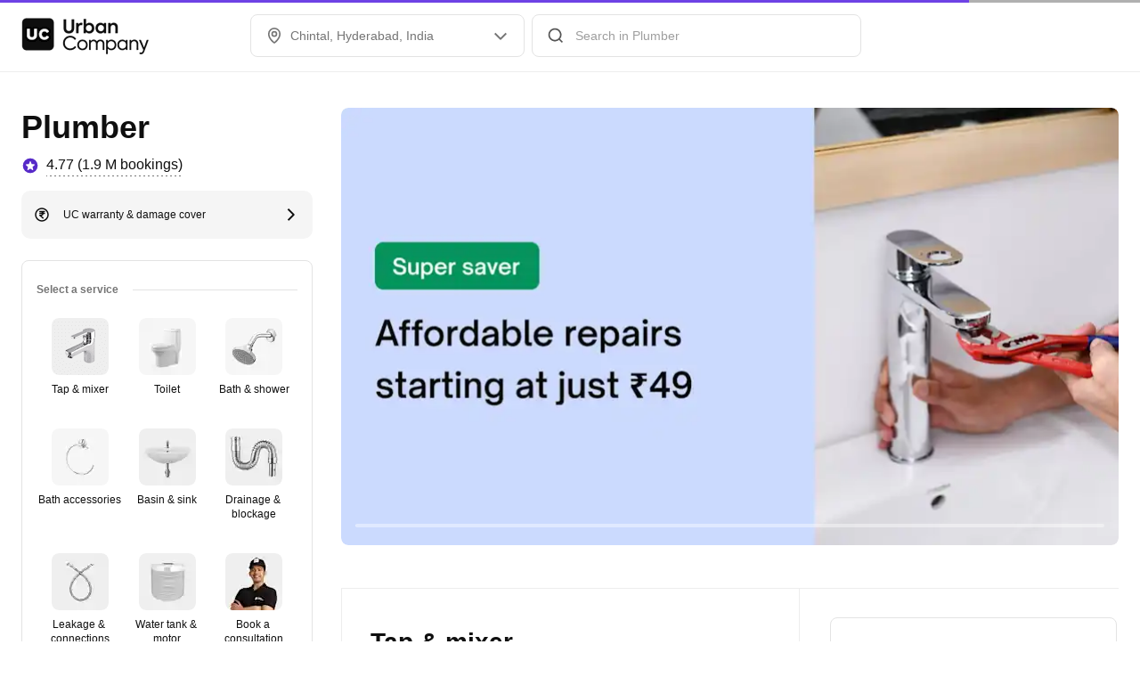

--- FILE ---
content_type: application/javascript
request_url: https://static.urbanclap.com/dist-product-web/client/dc-RatingAndReviewBlock-e74fb9d633543e1461b5.js
body_size: 43773
content:
(self.__LOADABLE_LOADED_CHUNKS__=self.__LOADABLE_LOADED_CHUNKS__||[]).push([[19912,28768,31512],{45397:(e,t,r)=>{"use strict";r.d(t,{X5:()=>d,_B:()=>o,In:()=>m,j9:()=>l});const n=()=>null,i=function(e){const t="undefined"!=typeof window?window:void 0!==r.g?r.g:{ComponentCache:{}};return void 0!==t.ComponentCache&&t.ComponentCache[e]||n};var o,a,s;!function(e){e.BOTTOM_RIGHT="bottom_right",e.TOP_RIGHT="top_right",e.TOP_LEFT="top_left",e.BOTTOM_LEFT="bottom_left"}(o||(o={})),function(e){e.PLAYED="played",e.PAUSED="paused",e.EXPANDED="expanded",e.COLLAPSED="collapsed",e.MUTE="mute",e.UNMUTE="unmute"}(a||(a={})),function(e){e.DISABLED="disabled",e.ENABLED="enabled"}(s||(s={}));const l=i("VideoPlayer");var c;!function(e){e.FIT_CENTER="FIT_CENTER",e.FIT_XY="FIT_XY",e.CENTER_INSIDE="CENTER_INSIDE",e.CENTER_CROP="CENTER_CROP"}(c||(c={}));const d=i("LottieComponent"),m=i("SvgComponent")},12498:(e,t,r)=>{"use strict";r.d(t,{A:()=>o});var n=r(96540),i=r(6722);const o=e=>({...t})=>{const{coachmarkProps:r}=t;return null==r?n.createElement(e,{...t}):((r,o,a)=>{const s=i.J[r.type];if(null==s)return n.createElement(e,{...t});const l=o({id:s,type:s,props:{}},{passWidgetProps:!1,getRenderedWidget:!1});return l?n.createElement(l,{...r.props,renderItem:o,performAction:a},n.createElement(e,{...t})):null})(r,t.renderItem,t.performAction)}},85397:(e,t,r)=>{"use strict";r.d(t,{V:()=>i,W:()=>o});var n=r(35587);const i=(e,t)=>({...e,...t}),o=e=>{if(e&&e.current){const t=(0,n.findNodeHandle)(e.current);t&&n.AccessibilityInfo.setAccessibilityFocus(t)}}},27907:(e,t,r)=>{"use strict";r.d(t,{A:()=>v});var n=r(96540),i=r(65370),o=r(35587),a=r(1507),s=r.n(a),l=r(74650),c=r(41308),d=r(66306),m=r(16996),u=r(55937),p=r(30233),g=r(52704),y=r(68845);const h=o.StyleSheet.create({alignment:{flexDirection:"row",justifyContent:"center",alignItems:"center"},secondaryNumericDotNotifier:{position:"absolute",top:-6,left:22},tertiaryNumericDotNotifier:{position:"absolute",top:-2,left:18},secondaryDotNotifier:{position:"absolute",top:-2,left:26},tertiaryDotNotifier:{position:"absolute",top:2,left:22},bigSecondaryIconOnlyNotifier:{position:"absolute",top:-8,right:-8},loadingContainer:{position:"absolute",bottom:0}});var A=r(61535);const f=({rippleActivated:e,buttonType:t,cornerRadiusMapping:r,colorMapping:a,stateBasedProps:f,buttonProps:T,state:E,onButtonPress:b,loader:_,buttonWidth:I,buttonTextProps:S,iconItem:C,iconPosition:P="right",shadowProps:x,iconName:v,lottieProps:w,renderItem:O,performAction:R,TestingUtil:L,accessibilityLabel:V,extendTapArea:D,styles:N})=>{const U=E!==i.waY.Default,B=(e=>{switch(e){case i.tds.IconText:case i.tds.SmallIconButton:case i.tds.SmallOutlineNegative:case i.tds.SmallOutlinePositive:case i.tds.SmallOutlinePrimary:case i.tds.SmallOutlinePrimarySelected:case i.tds.SmallOutlineSecondary:case i.tds.SmallPlainTextPrimary:case i.tds.SmallPlainTextSecondary:case i.tds.SmallPlainTextSecondaryNoUnderline:case i.tds.BigEmergency:case i.tds.BigIconButton:case i.tds.BigOutlineNegative:case i.tds.BigOutlinePositive:case i.tds.BigOutlinePrimary:case i.tds.BigOutlineSecondary:case i.tds.BigPlainTextEmergencyNoUnderline:case i.tds.BigPlainTextPrimary:case i.tds.BigPlainTextSecondary:return!0;default:return!1}})(t),M=!e||!1===T.showRipple,[G,H]=(0,n.useState)(0),F=(e=>{const{width:t,height:r,backgroundColor:n,paddingHorizontal:i,border:a,shadow:s}=e;return o.StyleSheet.create({dimensions:{width:t,height:r,backgroundColor:n},paddingStyles:{paddingHorizontal:i},borderStyles:{borderWidth:a?.borderWidth,borderStyle:a?.borderStyle,borderColor:a?.borderColor,borderRadius:a?.borderRadius},shadow:{shadowColor:s?.shadowColor,shadowOffset:s?.shadowOffset,shadowOpacity:s?.shadowOpacity,shadowRadius:s?.shadowRadius,elevation:s?.elevation}})})({width:I||"auto",height:T.buttonHeight||"auto",backgroundColor:a[f.bgColor||T.bgColor||i.Uy1.Transparent],paddingHorizontal:T.paddingHorizontal,border:T.borderProps?{borderWidth:T.borderProps?.width,borderStyle:T.borderProps?.borderStyle,borderColor:T.borderProps?.borderColor?a[T.borderProps?.borderColor]:void 0,borderRadius:T.borderProps?.borderRadius?r[T.borderProps?.borderRadius]:r[i.ySG.CornerBase]}:void 0,shadow:x?{shadowColor:a[x?.shadowColor],shadowOffset:x?.shadowOffset,shadowOpacity:x?.shadowOpacity,shadowRadius:x?.shadowRadius,elevation:x?.elevation}:void 0}),k={width:T.buttonHeight,height:T.buttonHeight},$=D?i.gsA.SMALL:void 0,W=!("100%"!==I||C||w||v)&&o.Platform.OS===i.obj.ANDROID;(0,n.useLayoutEffect)((()=>{H(o.Dimensions.get("window").width)}),[]);const z=E===i.waY.Default?T?.animationData:{};return n.createElement(s().Touchable,{switchOffRipple:M,style:[F.dimensions,F.borderStyles,F.paddingStyles,F.shadow,h.alignment,N],hitSlop:$,disabled:U,containerWidth:I||"auto",containerHeight:T.buttonHeight||"auto",testID:L?.getTestId(),onTap:b,accessible:!0,accessibilityLabel:V,accessibilityRole:i.zC5.BUTTON,accessibilityViewIsModal:!0,importantForAccessibility:"yes",dataSet:(0,A.rP)(z)},n.createElement(o.View,{style:[h.alignment,{opacity:_?0:1,width:I||"auto",height:T.buttonHeight?"100%":"auto"}]},"left"===P&&C?n.createElement(n.Fragment,null,n.createElement(u.A,{TestingUtil:L?.nextNode(c.G[i.lmx.BUTTON].default.leftIcon),mediaContainerType:i.A9h.MC_1x1,media:C,width:16,renderItem:O,performAction:R})):null,"left"===P&&C&&!(0,l.A)(S?.textValue)?n.createElement(g.h,{spaceType:i.$I3.SpaceXXSmall}):null,S?(e=>{const t=n.createElement(y.A,{...S,TestingUtil:L?.nextNode(c.G[i.lmx.BUTTON].default.text),numberOfLines:1,renderItem:O,performAction:R});return e?n.createElement(o.View,{style:[{justifyContent:"center"},{width:G}]},t):t})(W):null,"right"===P&&C&&!(0,l.A)(S?.textValue)?n.createElement(g.h,{spaceType:i.$I3.SpaceXXSmall}):null,"right"===P&&C?n.createElement(n.Fragment,null,n.createElement(u.A,{TestingUtil:L?.nextNode(c.G[i.lmx.BUTTON].default.rightIcon),mediaContainerType:i.A9h.MC_1x1,media:C,width:16,renderItem:O,performAction:R})):null,!B&&v?n.createElement(n.Fragment,null,n.createElement(g.h,{spaceType:i.$I3.SpaceXSmall}),n.createElement(p.Ay,{svgName:v,size:i.NaF.ICON_MEDIUM,color:f.textColor||T.textColor||i.Uy1.Black,TestingUtil:L?.nextNode(c.G[i.lmx.BUTTON].default.iconName),renderItem:O,performAction:R})):null,w?n.createElement(n.Fragment,null,n.createElement(g.h,{spaceType:i.$I3.SpaceXSmall}),n.createElement(m.A,{TestingUtil:L?.nextNode(c.G[i.lmx.BUTTON].default.lottie),mediaContainerType:i.A9h.MC_1x1,size:i.NaF.ICON_MEDIUM,lottieProps:w,renderItem:O,performAction:R})):null),_?n.createElement(o.View,{style:[h.loadingContainer,k]},n.createElement(d.A,{dotLoaderType:T.dotLoaderType,animationHeight:T.buttonHeight,renderItem:O,performAction:R})):null)};var T=r(71914);T.Ay.View`
	width: ${e=>e.width};
	height: ${e=>e.height};
	background-color: ${e=>e.colorMapping[e.bgColor]};
	padding-horizontal: ${e=>e.paddingHorizontal}px;
	padding-vertical: ${e=>e.paddingVertical}px;
	${e=>e.cornerRadius?`border-radius: ${e.cornerRadiusMapping[e.cornerRadius]}px`:""};
	${e=>e.border?`border: ${e.border}`:""}
	${e=>e.shadowProps?"android"!==o.Platform.OS?T.AH`
						box-shadow: ${e.shadowProps.boxShadow};
						shadow-opacity: ${e.shadowProps.shadowOpacity};
				  `:`elevation: ${e.shadowProps.elevation}`:""}
    flex-direction: row;
	justify-content: center;
	align-items: center;
`,T.Ay.View`
	flex-direction: row;
	align-items: center;
`;const E=T.Ay.View`
	${e=>e.buttonType===i.tds.BigIconButton?T.AH`
					background-color: ${e.bgColor};
					border-radius: 16px;
					width: 32px;
					height: 32px;
					${e.border?`border: ${e.border}`:""}
			  `:T.AH`
					width: 16px;
					height: 16px;
			  `}

	${e=>e.shadowProps?"android"!==o.Platform.OS?T.AH`
						box-shadow: ${e.shadowProps.boxShadow};
						shadow-opacity: ${e.shadowProps.shadowOpacity};
				  `:`elevation: ${e.shadowProps.elevation}`:""}
`,b=T.Ay.View`
	align-items: center;
	${e=>e.shadowProps?"android"!==o.Platform.OS?T.AH`
						box-shadow: ${e.shadowProps.boxShadow};
						shadow-opacity: ${e.shadowProps.shadowOpacity};
				  `:`elevation: ${e.shadowProps.elevation}`:""}
`,_=({rippleActivated:e,colorMapping:t,buttonType:r,state:o,stateBasedProps:a,buttonProps:l,onButtonPress:d,iconItem:m,touchProps:p,shadowProps:g,accessibilityLabel:y,extendTapArea:h,renderItem:A,performAction:f,TestingUtil:T})=>{const b=!e||!1===l.showRipple,_=h?i.gsA.SMALL:void 0;return m?n.createElement(E,{...p,testID:T?.getTestId(),accessible:!0,accessibilityLabel:y,accessibilityRole:i.zC5.BUTTON,accessibilityViewIsModal:!0,importantForAccessibility:"yes",colorMapping:t,buttonType:r,bgColor:t[a.bgColor||l.bgColor||i.Uy1.Transparent],border:a.border||l.border||void 0,shadowProps:g},n.createElement(s().Touchable,{switchOffRipple:b,containerHeight:"100%",containerWidth:"100%",disabled:o!==i.waY.Default,hitSlop:_,onTap:d,style:{alignItems:"center",justifyContent:"center"}},n.createElement(u.A,{mediaContainerType:i.A9h.MC_1x1,media:m,width:r===i.tds.BigIconButton?20:16,renderItem:A,performAction:f,TestingUtil:T?.nextNode(c.G[i.lmx.BUTTON].icon.iconItem)}))):null};var I=r(80523);const S=({rippleActivated:e,accessibilityLabel:t,state:r,lottieProps:a,loader:l,colorMapping:u,cornerRadiusMapping:g,buttonType:y,stateBasedProps:f,buttonProps:T,onButtonPress:E,iconName:b,iconButtonCounterProps:_,cultButtonBackgroundColor:S,style:C,extendTapArea:P,accessibilityRole:x,renderItem:v,performAction:w,TestingUtil:O})=>{const R=!e||!1===T.showRipple,L=S||f.bgColor||T.bgColor||i.Uy1.Transparent,V={width:T.buttonHeight,height:T.buttonHeight,borderWidth:T.borderProps?.width,borderStyle:T.borderProps?.borderStyle,borderColor:T.borderProps?.borderColor?u[T.borderProps?.borderColor]:void 0,borderRadius:T.borderProps?g[T.borderProps?.borderRadius]:void 0,backgroundColor:u[L]},D=r!==i.waY.Default,N={width:T.buttonHeight,height:T.buttonHeight},U={borderRadius:T.borderProps?g[T.borderProps?.borderRadius]:void 0,borderWidth:T.borderProps?.width||0,borderStyle:T.borderProps?.borderStyle,borderColor:u[T.borderProps?.borderColor||i.Uy1.Grey_30]},B=y===i.tds.BigSecondaryPurpleIcon||y===i.tds.BigSecondaryBlackIcon||y===i.tds.BigSecondaryRedIcon,M=y===i.tds.SmallTertiaryPurpleIcon||y===i.tds.SmallTertiaryBlackIcon||y===i.tds.BigTertiaryBlackIcon||y===i.tds.SmallTertiaryWhiteIcon||y===i.tds.SmallTertiaryGreyIcon,G=P?i.gsA.SMALL:void 0,H=r===i.waY.Default?T?.animationData:{};return n.createElement(o.View,{style:{alignSelf:C?.alignSelf?C.alignSelf:"flex-start",marginRight:C?.marginRight?C.marginRight:0}},n.createElement(s().Touchable,{switchOffRipple:R,disabled:D,testID:O?.getTestId(),onTap:E,style:[h.alignment,V],hitSlop:G,accessible:!0,accessibilityLabel:t,accessibilityRole:x?i.zC5.BUTTON:void 0,accessibilityViewIsModal:!0,importantForAccessibility:"yes",dataSet:(0,A.rP)(H)},a?n.createElement(o.View,{style:{position:"absolute"}},n.createElement(m.A,{mediaContainerType:i.A9h.MC_1x1,size:i.NaF.LARGE,lottieProps:a,renderItem:v,performAction:w})):null,b&&null==a?n.createElement(o.View,{testID:O?.getTestId(c.G[i.lmx.BUTTON].iconOnly.iconContainer),style:{opacity:l?0:1}},n.createElement(p.Ay,{svgName:b,size:y===i.tds.CultCustomRoundIcon?i.NaF.SMALL:y===i.tds.SmallPrimaryWhiteIcon?i.NaF.ICON_MEDIUM:i.NaF.ICON_LARGE,color:y===i.tds.CultCustomRoundIcon?void 0:f.textColor||T.textColor||i.Uy1.Black,accessible:!1,disableAccessibility:!0,renderItem:v,performAction:w,TestingUtil:O?.nextNode(c.G[i.lmx.BUTTON].iconOnly.svgIcon)})):null,l?n.createElement(o.View,{style:[h.loadingContainer,U,N]},n.createElement(d.A,{dotLoaderType:T.dotLoaderType,animationHeight:T.buttonHeight,renderItem:v,performAction:w})):null),!B&&_?_.counterValue?n.createElement(o.View,{testID:O?.getTestId(c.G[i.lmx.BUTTON].iconOnly.counter),style:y===i.tds.BigSecondaryIconOnly?h.bigSecondaryIconOnlyNotifier:M?h.tertiaryNumericDotNotifier:h.secondaryNumericDotNotifier},n.createElement(I.A,{counterType:i.DHz.NUMERIC_DOT_COUNTER,counterValue:_.counterValue,dotCounterColor:_.counterColor,borderColor:_.borderColor,performAction:w,renderItem:v})):n.createElement(o.View,{testID:O?.getTestId(c.G[i.lmx.BUTTON].iconOnly.bigSecondaryCounter),style:y===i.tds.BigSecondaryIconOnly?h.bigSecondaryIconOnlyNotifier:M?h.tertiaryDotNotifier:h.secondaryDotNotifier},n.createElement(I.A,{counterType:i.DHz.DOT_COUNTER,dotCounterColor:_.counterColor,borderColor:_.borderColor,performAction:w,renderItem:v})):null)},C=({rippleActivated:e,buttonProps:t,buttonTextProps:r,onButtonPress:o,iconItem:a,touchProps:l,state:c,shadowProps:d,accessibilityLabel:m,extendTapArea:p,renderItem:h,performAction:A,TestingUtil:f})=>{const T=!e||!1===t.showRipple,E=p?i.gsA.SMALL:void 0;return r&&a?n.createElement(s().Touchable,{switchOffRipple:T,disabled:c!==i.waY.Default,hitSlop:E,onTap:o},n.createElement(b,{...l,testID:f?.getTestId(),accessible:!0,accessibilityLabel:m,accessibilityRole:i.zC5.BUTTON,accessibilityViewIsModal:!0,importantForAccessibility:"yes",shadowProps:d},n.createElement(u.A,{mediaContainerType:i.A9h.MC_1x1,media:a,width:16,renderItem:h,performAction:A}),n.createElement(g.h,{spaceType:i.$I3.SpaceXSmall}),n.createElement(y.A,{...r,numberOfLines:1,renderItem:h,performAction:A}))):null};var P=r(18729);const x=({buttonType:e=i.tds.BigPrimary,buttonText:t,rippleActivated:r,accessibilityLabel:a=P.O,cultButtonBackgroundColor:s,shadow:l,shadowMapping:d,buttonWidth:m,icon:u,iconPosition:p,stateBasedProps:g,pressedProps:y,buttonTextProps:h,colorMapping:A,cornerRadiusMapping:T,buttonProps:E,state:b=i.waY.Default,onPress:I,iconName:x,iconButtonCounterProps:v,isComponentInteracting:w,disableLoadingState:O=!1,lottieProps:R,renderItem:L,performAction:V,TestingUtil:D,extendTapArea:N,accessibilityRole:U,styles:B,style:M})=>{const[G,H]=(0,n.useState)((()=>b===i.waY.Loading));(0,n.useEffect)((()=>{H(b===i.waY.Loading)}),[b]);const F=u?{id:"icon",type:i.nn0.NATIVE_SVG_ICON,props:u}:void 0,k={activeOpacity:1,underlayColor:A[y.underlayColor||i.Uy1.Grey_10]},$=(e=>e===i.Rj5.Container?"100%":"auto")(m||i.Rj5.Content),W=I?async()=>{w&&(w(),o.Keyboard.dismiss()),!O&&H(!0),await I(),H(!1)}:void 0,z=l?d[l]:void 0;return((e,t,r,o,a,s,l,d,m,u,p,g,y,h,A,T,E,b,I,P,x,v,w,O,R,L,V)=>{const D={renderItem:t,performAction:r,TestingUtil:w,accessibilityLabel:o};switch(l){case i.tds.BigSecondaryPurpleIcon:case i.tds.BigSecondaryBlackIcon:case i.tds.BigSecondaryRedIcon:case i.tds.SmallPrimaryWhiteIcon:case i.tds.SmallSecondaryPurpleIcon:case i.tds.SmallSecondaryBlackIcon:case i.tds.SmallSecondaryRedIcon:case i.tds.SmallTertiaryPurpleIcon:case i.tds.SmallTertiaryBlackIcon:case i.tds.BigTertiaryBlackIcon:case i.tds.SmallTertiaryGreyIcon:case i.tds.SmallTertiaryWhiteIcon:case i.tds.SmallSecondaryRoundBlackIcon:case i.tds.BigSecondaryRoundBlackIcon:case i.tds.CultCustomRoundIcon:case i.tds.BigSecondaryRoundIcon:case i.tds.BigPrimaryRoundIcon:case i.tds.SmallSecondaryRoundBlackIconDefault:case i.tds.SmallSecondaryRoundRedIconDefault:case i.tds.BigSecondaryIconOnly:return n.createElement(S,{...D,rippleActivated:e,TestingUtil:w?.nextNode(c.G[i.lmx.BUTTON].iconOnly.base),state:u,lottieProps:v,loader:g,colorMapping:s,cornerRadiusMapping:a,buttonType:l,stateBasedProps:m,buttonProps:d,onButtonPress:p,iconName:I,iconButtonCounterProps:P,cultButtonBackgroundColor:x,style:V,extendTapArea:O,accessibilityRole:R});case i.tds.BigIconButton:case i.tds.SmallIconButton:return n.createElement(_,{...D,rippleActivated:e,TestingUtil:w?.nextNode(c.G[i.lmx.BUTTON].icon.base),state:u,colorMapping:s,buttonType:l,stateBasedProps:m,buttonProps:d,onButtonPress:p,iconItem:T,touchProps:A,shadowProps:b,extendTapArea:O});case i.tds.IconText:return n.createElement(C,{...D,rippleActivated:e,state:u,TestingUtil:w?.nextNode(c.G[i.lmx.BUTTON].iconText.base),buttonProps:d,buttonTextProps:h||void 0,onButtonPress:p,iconItem:T,touchProps:A,shadowProps:b,extendTapArea:O});default:return n.createElement(f,{...D,rippleActivated:e,TestingUtil:w?.nextNode(c.G[i.lmx.BUTTON].default.base),buttonType:l,cornerRadiusMapping:a,colorMapping:s,stateBasedProps:m,buttonProps:d,state:u,onButtonPress:p,loader:g,buttonWidth:y,buttonTextProps:h,touchProps:A,iconItem:T,iconPosition:E,shadowProps:b,iconName:I,lottieProps:v,styles:L,extendTapArea:O})}})(r,L,V,a,T,A,e,E,g,b,W,G,$,h,k,F,p,z,x,v,s,R,D,N,U,B,M)},v=(0,n.memo)(x)},72607:(e,t,r)=>{"use strict";r.d(t,{$K:()=>i,LG:()=>s,pI:()=>a,vf:()=>o,yJ:()=>l});var n=r(65370);const i=(e,t,r)=>e===n.$fu.Disabled||r===n.EMV.Pro?t.disabledBgColor:e===n.$fu.Selected?t.selectedBgColor:t.disabledBgColor,o=(e,t,r)=>{if(r!==n.EMV.Pro)return e===n.$fu.Disabled?t.disabledBorder:e===n.$fu.Selected?t.selectedBorder:t.disabledBorder},a=(e,t)=>e===n.$fu.Unselected?t.unselectedRadioBgColor:t.selectedRadioBgColor,s=(e,t)=>e===n.$fu.Unselected?t.unselectedRadioBorder:t.selectedRadioBorder,l=(e,t)=>e===n.$fu.Selected?t[n.Uy1.Interaction_60]:t[n.Uy1.White]},37679:(e,t,r)=>{"use strict";r.d(t,{Kv:()=>i,N5:()=>l,PF:()=>a,jS:()=>o});var n,i,o,a,s=r(65370);!function(e){e.SMALL="0 2px 8px 0 ${Color.BLACK_LIGHT_50} 8%",e.MEDIUM="0 4px 16px 0 ${Color.BLACK_LIGHT_50} 8%",e.LARGE="0 0 32px 0 ${Color.BLACK_LIGHT_50} 8%"}(n||(n={})),function(e){e.VALUE_6_12="6px 12px",e.VALUE_12_6="12px 6px",e.VALUE_8_12="8px 12px",e.VALUE_9_16="9px 16px",e.VALUE_12="12px",e.VALUE_4="4px",e.VALUE_8="8px",e.VALUE_32="32px",e.VALUE_16="16px",e.VALUE_12_0="12px 0",e.VALUE_12_18="12px 18px",e.VALUE_0_16="0 16px",e.VALUE_12_24="12px 24px",e.VALUE_18_24="18px 24px",e.VALUE_28_16="28px 16px",e.VALUE_20="20px",e.VALUE_24="24px"}(i||(i={})),function(e){e.VALUE_36="36px",e.VALUE_28="28px",e.VALUE_12="12px",e.VALUE_16="16px",e.VALUE_6="6px",e.VALUE_4="4px",e.VALUE_2="2px",e.VALUE_8="8px",e.VALUE_0_8="0 8px",e.VALUE_0_0_28_0="0 0 28px 0"}(o||(o={})),function(e){e.REPLACE_STR_HTTP="http://images.urbanclap.com",e.REPLACE_STR_HTTPS="https://images.urbanclap.com",e.CLOUDINARY_STR="https://res.cloudinary.com/urbanclap",e[e.CLOUDINARY_MAX_SUBDOMAINS=10]="CLOUDINARY_MAX_SUBDOMAINS"}(a||(a={}));const l={[s.ntf.VALUE_0]:0,[s.ntf.VALUE_4]:4}},86674:(e,t,r)=>{"use strict";r.d(t,{h:()=>o});var n=r(35587),i=r(37679);const o=({base_url:e,high_res:t,s3_path:r},o,a)=>{if(e&&t&&r){const s=a?`,w_${a}`:"",l=n.PixelRatio.get()?`,dpr_${n.PixelRatio.get()}`:"",c=`${o?t.replace("f_auto","f_png"):t}${s}${l}`;return`${((e="")=>e.replace(0===e.indexOf("https")?i.PF.REPLACE_STR_HTTPS:i.PF.REPLACE_STR_HTTP,i.PF.CLOUDINARY_STR))(e)}${c}${r}`}return null}},8e4:(e,t,r)=>{"use strict";r.d(t,{A:()=>a});var n=r(73323);const i={baseStepper:{add:"Add"},baseToggleStepper:{add:"Add",remove:"Remove"},button:{defaultAccessibiliyLabel:"Button Double Tap to perform action"},chat:{readMore:"Read more"},readMore:{readMore:"read more",readLess:"read less"},expandableOfferCarousel:{viewMore:"View More Offers",viewLess:"View Less Offers"},radialProgressBar:{failed:"Failed"},baseSelector:{vaccinated:"Vaccinated"},cardTextField:{cardNumber:"Card Number"}},o={baseStepper:{add:"أضف"},baseToggleStepper:{add:"أضف",remove:"يزيل"},button:{defaultAccessibiliyLabel:"زر انقر نقرًا مزدوجًا لتنفيذ الإجراء"},chat:{readMore:"اقرأ أكثر"},readMore:{readMore:"اقرأ أكثر",readLess:"أقرأ أقل"},expandableOfferCarousel:{viewMore:"عرض المزيد من العروض",viewLess:"عرض أقل العروض"},radialProgressBar:{failed:"فشل"},baseSelector:{vaccinated:"مُطعَّم"},cardTextField:{cardNumber:"رقم البطاقة"}},a=(()=>{try{const{LocalizationModule:e}=r(37899),{Locale:t}=r(61059);return e({[t.EN]:i,[t.AR]:o})}catch(e){return console.error("error while initializing LocalizationModule",e),{getText:e=>(0,n.A)(i,e)||""}}})()},3701:(e,t,r)=>{"use strict";r.d(t,{A:()=>n});const n=function(e){const t="undefined"!=typeof window?window:void 0!==r.g?r.g:{ComponentCache:{}};return!(void 0===t.ComponentCache||!t.ComponentCache[e])}},10475:(e,t,r)=>{"use strict";r.d(t,{A:()=>i});const n=()=>null,i=function(e){const t="undefined"!=typeof window?window:void 0!==r.g?r.g:{ComponentCache:{}};return void 0!==t.ComponentCache&&t.ComponentCache[e]||n}},61535:(e,t,r)=>{"use strict";r.d(t,{RW:()=>p,pR:()=>E,f_:()=>A,rP:()=>v,ui:()=>g,sI:()=>y,M6:()=>O,Zh:()=>I,Oq:()=>_,OU:()=>P,Tj:()=>S,Cq:()=>b,dh:()=>T,aV:()=>u,so:()=>x,Dl:()=>f,m0:()=>C,hb:()=>w});var n=r(30115),i=r.n(n),o=r(35587),a=r(65370),s=r(96540),l=r(98239),c=r(77675),d=r(41308);var m=r(25650);const u=(e,t,r)=>e?t||{svgName:"ic_chevron_up"}:r||{svgName:"ic_chevron_down"},p=1232,g=(e,t)=>`${e.width??e.borderWidth??0}px ${e.borderStyle??"solid"} ${t[e.borderColor||a.Uy1.Grey_60]}`,y=e=>{switch(e){case a.v3w.SMALL:return 16;case a.v3w.MEDIUM:return 24;case a.v3w.LARGE:return 32;case a.v3w.X_LARGE:return 40;case a.v3w.NONE:return 0;case a.v3w.HUGE:return 64;case a.v3w.X_HUGE:return 72;default:return 16}},h=(e,t)=>t.reduce(((t,r)=>(t[r]=e[r],t)),{}),A=e=>(t,r)=>i()(h(t,e),h(r,e)),f=(e,t)=>i()(e,t),T=e=>e===a.Vo1.SMALL?{elevation:1,boxShadow:"0px 2px 6px rgba(0, 0, 0, 0.06)"}:e===a.Vo1.MEDIUM?{elevation:2,boxShadow:"0px 4px 12px rgba(0, 0, 0, 0.09)"}:e===a.Vo1.LARGE?{elevation:5,boxShadow:"0px 0px 24px rgba(0, 0, 0, 0.12)"}:null,E={[a.lmx.OVERFLOW_MENU]:({item:e,children:t,accessibilityRole:r,performAction:n,TestingUtil:i})=>{const m=l.A.getTheme(),u=a.EM7.DEFAULT,p=m.overflowMenu[u],g=(0,s.useRef)(null),y=(0,s.useRef)(-1),h=(0,s.useRef)(-1),[A,f]=(0,s.useState)(!0),T=Math.min(p.minHeight,e.type===a.lmx.OVERFLOW_MENU?p.menuItemHeight*e.props.items.length:p.menuItemHeight),E=(0,s.useRef)(0),{height:b,width:_}=o.Dimensions.get("window");(0,s.useEffect)((()=>{!A&&n&&((e,t,r,n,i)=>{i({type:"action/refresh_popup",data:{itemEl:e,width:t,positionX:r,positionY:n}})})(e,E.current,y.current,h.current,n)}),[e]);const I=(0,s.useCallback)((t=>{A&&f(!1);let r=0,i=0,o=0,a=0;g.current.measure(((t,s,l,d,m,u)=>{r=l,i=d,o=m,a=u,E.current=r>p.minWidth?r:p.minWidth,y.current=(0,c.Zw)()?_-o-E.current:o+r-E.current,h.current=a+i+T<b?a+i:a-T,n&&((e,t,r,n,i)=>{i({type:"action/popup_trigger",data:{itemEl:e,width:t,positionX:r,positionY:n}})})(e,E.current,y.current,h.current,n)}))}),[e]);return s.createElement(o.TouchableOpacity,{testID:i?.getTestId(d.G[a.lmx.TOOLTIP].overflowMenu),accessibilityRole:r?a.zC5.BUTTON:void 0,onPress:I,ref:e=>{g.current=e}},t)},[a.NNG.TOOLTIP]:m.A,[a.lmx.TOOLTIP]:m.A},b=e=>{switch(e){case a.uvq.VALUE_0:return 0;case a.uvq.VALUE_8:return 8;case a.uvq.VALUE_12:return 12;case a.uvq.VALUE_16:return 16;case a.uvq.VALUE_24:return 24;default:return 16}},_=e=>{switch(e){case a.RbX.VALUE_16:return 16;case a.RbX.VALUE_20:return 20;case a.RbX.VALUE_24:return 24;case a.RbX.VALUE_32:return 32;case a.RbX.VALUE_40:default:return 40}},I=e=>(a.zhe.VALUE_144,144),S=e=>{switch(e){case a.bCP.VALUE_0:return 0;case a.bCP.VALUE_4:return 4;case a.bCP.VALUE_8:return 8;case a.bCP.VALUE_16:return 16;case a.bCP.VALUE_24:return 24;case a.bCP.NEGATIVE_VALUE_8:return-8;case a.bCP.NEGATIVE_VALUE_16:return-16;case a.bCP.NEGATIVE_VALUE_24:return-24;default:return 0}},C=()=>o.Platform.OS===a.obj.ANDROID,P=e=>{switch(e){case a.KZu.VALUE_0:return 0;case a.KZu.VALUE_4:return 4;case a.KZu.VALUE_8:return 8;case a.KZu.VALUE_12:return 12;case a.KZu.VALUE_16:return 16;case a.KZu.VALUE_24:return 24;case a.KZu.VALUE_32:return 32;case a.KZu.VALUE_48:default:return 48}},x=e=>{switch(e){case a.m6v.VALUE_0:return 0;case a.m6v.VALUE_8:return 8;case a.m6v.VALUE_12:return 12;case a.m6v.VALUE_16:return 16;case a.m6v.VALUE_24:return 24;default:return 16}},v=e=>{if(!e)return{};const t={};return Object.keys(e).forEach((r=>{t[r]=e[r].join(" ")})),t},w=e=>({id:"ttsIcon",type:a.nn0.NATIVE_SVG_ICON,props:{svgName:"ic_speaker",svgColorToken:e?a.Uy1.Interaction_60:a.Uy1.Grey_70}}),O=(e,t)=>{let r="",n=!1,i=0,o=!1,a=!1;for(let s=0;s<e.length;s++){const l=e.charAt(s);if(o?i<t?(r+=l,i++):a||(r+=`${l}\``,a=!0):r+=l,"{"!=l){if(n)"}"==l&&(n=!1),"`"===l&&(o=!o);else if(i++,i>=t)return r}else n=!0}return r}},94912:(e,t,r)=>{"use strict";r.d(t,{G:()=>l,A:()=>c});var n=r(96540),i=r(65370),o=r(1507),a=r.n(o);const s=(e,t)=>{if(e)switch(e){case i.XRf.SG1:case i.zOd.SG1:return{w:.2,x:0,y:.6,z:1};case i.XRf.SG4:case i.zOd.SG4:return{w:.2,x:.5,y:.4,z:1};case i.XRf.SG5:case i.zOd.SG5:return{w:.6,x:0,y:.8,z:1};case i.XRf.SG6:case i.zOd.SG6:return{w:.6,x:0,y:.4,z:1};case i.XRf.LINEAR:case i.zOd.LINEAR:return{w:0,x:0,y:1,z:1}}return t},l=({animationStrategy:e=i.YJU.REGULAR,animationBasedProps:t,animationState:r,animationConfig:o,customAnimationConfig:l,speedCurve:c,onAnimationSuccess:d,onAnimationBreak:m,overrideStyle:u,performAction:p,children:g})=>{const y=r===i.oAv.VIEW||r===i.xhu.VIEW,h=r===i.oAv.HIDE||r===i.xhu.HIDE,A=(0,n.useMemo)((()=>y?o?.onView?.delay||0:o?.onHide?.delay||0),[o?.onHide?.delay,o?.onView?.delay,y]),f=(0,n.useCallback)((()=>{d&&"function"==typeof p&&p(d)}),[d,p]),T=(0,n.useCallback)((()=>{m&&"function"==typeof p&&p(m)}),[m,p]),E=(0,n.useMemo)((()=>((e,t)=>{switch(e){case i.G7.OP1:case i.mbf.OP1:return[{fromValue:0,toValue:.8,startTiming:0,duration:t??150}];case i.G7.OP2:case i.mbf.OP2:return[{fromValue:0,toValue:1,startTiming:0,duration:t??150}];case i.G7.OP3:case i.mbf.OP3:return[{fromValue:0,toValue:1,startTiming:0,duration:t??75}];case i.G7.TRANSFORM:case i.mbf.TRANSFORM:return[{fromValue:0,toValue:1,startTiming:0,duration:t??1e3}];case i.G7.SLIDE_IN_DOWN:case i.mbf.SLIDE_IN_DOWN:return[{fromValue:"-100%",toValue:0,startTiming:0,duration:t??1e3}];case i.G7.SLIDE_IN_UP:case i.mbf.SLIDE_IN_UP:case i.G7.SLIDE_IN_LEFT:case i.mbf.SLIDE_IN_LEFT:return[{fromValue:"100%",toValue:0,startTiming:0,duration:t??1e3}];case i.G7.SLIDE_IN_RIGHT:case i.mbf.SLIDE_IN_RIGHT:return[{fromValue:"-100%",toValue:0,startTiming:0,duration:t??1e3}];default:return[{fromValue:0,toValue:1,startTiming:0,duration:t??150}]}})(o?.onView?.animationType,o?.onView?.duration)),[o?.onView?.animationType,o?.onView?.duration]),b=(0,n.useMemo)((()=>((e,t)=>{switch(e){case i.D1N.OPR1:case i.znO.OPR1:return[{fromValue:.8,toValue:0,startTiming:0,duration:t??150}];case i.D1N.OPR2:case i.znO.OPR2:return[{fromValue:1,toValue:0,startTiming:0,duration:t??150}];case i.D1N.OPR3:case i.znO.OPR3:return[{fromValue:1,toValue:0,startTiming:0,duration:t??75}];case i.D1N.TRANSFORM:case i.znO.TRANSFORM:return[{fromValue:1,toValue:0,startTiming:0,duration:t??1e3}];case i.D1N.SLIDE_OUT_DOWN:case i.znO.SLIDE_OUT_DOWN:return[{fromValue:0,toValue:"100%",startTiming:0,duration:t??1e3}];case i.D1N.SLIDE_OUT_UP:case i.znO.SLIDE_OUT_UP:case i.D1N.SLIDE_OUT_LEFT:case i.znO.SLIDE_OUT_LEFT:return[{fromValue:0,toValue:"-100%",startTiming:0,duration:t??1e3}];case i.D1N.SLIDE_OUT_RIGHT:case i.znO.SLIDE_OUT_RIGHT:return[{fromValue:0,toValue:"100%",startTiming:0,duration:t??1e3}];default:return[{fromValue:1,toValue:0,startTiming:0,duration:t??150}]}})(o?.onHide?.animationType,o?.onHide?.duration)),[o?.onHide?.animationType,o?.onHide?.duration]),_=(0,n.useMemo)((()=>y?((e,t)=>{const r={totalDuration:t&&t.length>0?t[t.length-1].startTiming+t[t.length-1].duration:0};switch(e){case i.G7.OP1:case i.G7.OP2:case i.G7.OP3:case i.mbf.OP1:case i.mbf.OP2:case i.mbf.OP3:return{opacityProps:t,...r};case i.G7.TRANSFORM:case i.mbf.TRANSFORM:return{scaleAnimationProps:[{x:t&&t.length>0?t[0]:void 0,y:t&&t.length>0?t[0]:void 0}],...r};case i.G7.SLIDE_IN_DOWN:case i.G7.SLIDE_IN_UP:case i.mbf.SLIDE_IN_DOWN:case i.mbf.SLIDE_IN_UP:return{slideAnimationProps:[{y:t&&t.length>0?t[0]:void 0}],...r};case i.G7.SLIDE_IN_LEFT:case i.G7.SLIDE_IN_RIGHT:case i.mbf.SLIDE_IN_LEFT:case i.mbf.SLIDE_IN_RIGHT:return{slideAnimationProps:[{x:t&&t.length>0?t[0]:void 0}],...r};default:return{opacityProps:t,...r}}})(o?.onView?.animationType,E):h?((e,t)=>{const r={totalDuration:t&&t.length>0?t[t.length-1].startTiming+t[t.length-1].duration:0};switch(e){case i.D1N.OPR1:case i.D1N.OPR2:case i.D1N.OPR3:case i.znO.OPR1:case i.znO.OPR2:case i.znO.OPR3:return{opacityProps:t,...r};case i.D1N.TRANSFORM:case i.znO.TRANSFORM:return{scaleAnimationProps:[{x:t&&t.length>0?t[0]:void 0,y:t&&t.length>0?t[0]:void 0}],...r};case i.D1N.SLIDE_OUT_DOWN:case i.D1N.SLIDE_OUT_UP:case i.znO.SLIDE_OUT_DOWN:case i.znO.SLIDE_OUT_UP:return{slideAnimationProps:[{y:t&&t.length>0?t[0]:void 0}],...r};case i.D1N.SLIDE_OUT_LEFT:case i.D1N.SLIDE_OUT_RIGHT:case i.znO.SLIDE_OUT_LEFT:case i.znO.SLIDE_OUT_RIGHT:return{slideAnimationProps:[{x:t&&t.length>0?t[0]:void 0}],...r};default:return{opacityProps:t,...r}}})(o?.onHide?.animationType,b):{}),[o?.onHide?.animationType,o?.onView?.animationType,b,h,y,E]),I=(0,n.useMemo)((()=>c??(y?o?.onView?.speedCurve:o?.onHide?.speedCurve)??i.zOd.LINEAR),[o?.onHide?.speedCurve,o?.onView?.speedCurve,y,c]),S=(0,n.useMemo)((()=>{const r={delay:A,overrideStyle:u,onAnimationSuccess:f,onAnimationBreak:T,animationBasedProps:{easingValues:s(I,t?.easingValues),...t},animationStrategy:e},n=l?{...r,...l}:{...r,..._},i=y?o?.onView?.duration:o?.onHide?.duration;return{...n,totalDuration:i??n.totalDuration}}),[T,f,t,e,l,A,o?.onHide?.duration,o?.onView?.duration,u,_,I,y]),C=(0,n.useMemo)((()=>{const t=y?o?.onView?.animationType||"default-view":o?.onHide?.animationType||"default-hide",r=y?o?.onView?.duration:o?.onHide?.duration,n=y?o?.onView?.speedCurve:o?.onHide?.speedCurve;return`${y?"view":h?"hide":"none"}-${String(t)}-${r??"na"}-${String(n??"linear")}-${e}-${A}`}),[o?.onHide?.animationType,o?.onHide?.duration,o?.onHide?.speedCurve,o?.onView?.animationType,o?.onView?.duration,o?.onView?.speedCurve,e,A,h,y]);return(0,n.useMemo)((()=>(y||h)&&Boolean(o)||Boolean(l)),[o,l,h,y])?n.createElement(a().View,{key:C,...S},g):n.createElement(n.Fragment,null,g)},c=(0,n.memo)(l,((e,t)=>{if(e.animationState!==t.animationState)return!1;if(e.animationStrategy!==t.animationStrategy)return!1;if(e.speedCurve!==t.speedCurve)return!1;if(e.children!==t.children)return!1;if(e.overrideStyle!==t.overrideStyle)return!1;if(e.performAction!==t.performAction)return!1;if(e.onAnimationSuccess!==t.onAnimationSuccess)return!1;if(e.onAnimationBreak!==t.onAnimationBreak)return!1;const r=e.animationConfig?.onView,n=t.animationConfig?.onView,i=e.animationConfig?.onHide,o=t.animationConfig?.onHide;if(r?.animationType!==n?.animationType||r?.duration!==n?.duration||r?.speedCurve!==n?.speedCurve||r?.delay!==n?.delay||i?.animationType!==o?.animationType||i?.duration!==o?.duration||i?.speedCurve!==o?.speedCurve||i?.delay!==o?.delay)return!1;const a=e.customAnimationConfig,s=t.customAnimationConfig;if((a?.totalDuration??void 0)!==(s?.totalDuration??void 0)||(a?.delay??void 0)!==(s?.delay??void 0))return!1;const l=e.animationBasedProps,c=t.animationBasedProps;return!((l?.easingValues?.w??void 0)!==(c?.easingValues?.w??void 0)||(l?.easingValues?.x??void 0)!==(c?.easingValues?.x??void 0)||(l?.easingValues?.y??void 0)!==(c?.easingValues?.y??void 0)||(l?.easingValues?.z??void 0)!==(c?.easingValues?.z??void 0)||(l?.repeatProps?.repeatCount??void 0)!==(c?.repeatProps?.repeatCount??void 0)||(l?.repeatProps?.loop??void 0)!==(c?.repeatProps?.loop??void 0)||(l?.repeatProps?.reverseOnRepeat??void 0)!==(c?.repeatProps?.reverseOnRepeat??void 0)||(l?.springProps?.damping??void 0)!==(c?.springProps?.damping??void 0)||(l?.springProps?.mass??void 0)!==(c?.springProps?.mass??void 0)||(l?.springProps?.stiffness??void 0)!==(c?.springProps?.stiffness??void 0)||(l?.springProps?.overshootClamping??void 0)!==(c?.springProps?.overshootClamping??void 0)||(l?.springProps?.restDisplacementThreshold??void 0)!==(c?.springProps?.restDisplacementThreshold??void 0)||(l?.springProps?.restSpeedThreshold??void 0)!==(c?.springProps?.restSpeedThreshold??void 0))}))},96886:(e,t,r)=>{"use strict";r.d(t,{L:()=>y,A:()=>h});var n=r(96540),i=r(65370),o=r(3701);const a=(e,t,r,n)=>()=>{e&&t&&t(e),r(n)},s=(e,t,r)=>()=>{e&&t&&t(e),r(!1)},l=(e,t,r)=>()=>{e&&t&&t(e),r(!0)},c=(e,t,r)=>()=>{e&&t&&t(e),r(!0)},d=(e,t,r)=>()=>{e&&t&&t(e)};var m=r(71914),u=r(45397);const p=m.Ay.View`
	${e=>!e.disablePosition&&"position: absolute;"}
	left: 0;
	right: 0;
	height: ${e=>e.animationHeight}px;
	z-index: ${e=>e.animationView===i.zc3.FRONT?"100":"-1"};
	${e=>e.animationStartPosition===i.YPC.TOP?"top: 0;":e.animationStartPosition===i.YPC.BOTTOM?"bottom: 0;":"bottom: 50%;"}
`,g=(0,m.Ay)(u.X5)`
	width: 100%;
	height: 100%;
`,y=({autoPlay:e=!0,animationHeight:t=40,scaleType:r=i.u37.FIT_CENTER,animationStartPosition:m=i.YPC.CENTER,animationView:u=i.zc3.FRONT,pauseAfterAnimation:y=!1,onAnimationFailure:h,onAnimationPause:A,onAnimationRepeat:f,onAnimationStart:T,onAnimationSuccess:E,performAction:b,TestingUtil:_,...I})=>{const[S,C]=(0,n.useState)(!0);return(0,o.A)("LottieComponent")&&!0===S?n.createElement(p,{animationHeight:t,animationView:u,animationStartPosition:m,testID:_?.getTestId(),disablePosition:I.disablePosition},n.createElement(g,{loadingStrategy:i.NWu.REMOTE,scaleType:r,autoPlay:e,onAnimationSuccess:a(E,b,C,y),onAnimationFailure:s(h,b,C),onAnimationPause:d(A,b),onAnimationRepeat:l(f,b,C),onAnimationStart:c(T,b,C),...I})):null},h=(0,n.memo)(y)},72970:(e,t,r)=>{"use strict";r.d(t,{C:()=>p,A:()=>g});var n=r(96540),i=r(65370),o=r(35587),a=r(74650),s=r(68845),l=r(52704),c=r(30233),d=r(41308),m=r(98239);const u=o.StyleSheet.create({container:{flexDirection:"row",alignItems:"center",justifyContent:"center"}}),p=({svgIcon:e,increasingTimer:t=!1,seconds:r,showSeconds:p=!0,textType:g=i.m6T.TinyUppercase,textColor:y=i.Uy1.Grey_100,showDoubleDigitsMinutes:h=!0,onTimerEnd:A,stringBeforeTimer:f="",stringAfterTimer:T="",containerStyle:E,timerFormat:b,performAction:_,renderItem:I,showTimeInHoursAndMinutes:S=!1,TestingUtil:C,elapsedTime:P=0})=>{const x=new Date;x.setSeconds(x.getSeconds()-P);const v=new Date;v.setSeconds(v.getSeconds()+r);const[w]=(0,n.useState)(x.valueOf()),[O]=(0,n.useState)(v.valueOf()),[R,L]=(0,n.useState)((new Date).valueOf()),V=t?Math.floor((R-w)/1e3):Math.floor((O-R)/1e3),[D,N]=(0,n.useState)(V),[U,B]=(0,n.useState)();(0,n.useEffect)((()=>{let e;return(O||w)&&(e=setInterval((()=>{L((new Date).valueOf())}),100)),B(e),()=>{clearInterval(e)}}),[O,w]),(0,n.useEffect)((()=>{if(O&&R){const e=t?Math.floor((R-w)/1e3):Math.floor((O-R)/1e3);D!==e&&N(e)}}),[R]),(0,n.useEffect)((()=>{(!t&&D<=0||t&&D>=r+P)&&(clearInterval(U),A&&_&&_(A))}),[D]);const M=m.A.getTheme(),G=(e=>{const{containerStyle:t,colorMapping:r,cornerRadiusMapping:n,paddingMapping:o}=e;return t?{backgroundColor:r[t?.backgroundColor||i.Uy1.Transparent],borderColor:r[t?.border?.borderColor||i.Uy1.Transparent],borderRadius:t?.border?.borderRadius?n[t?.border?.borderRadius]:void 0,borderWidth:t?.border?.borderWidth,borderStyle:t?.border?.borderStyle,paddingVertical:o[t?.paddingVertical||i.eYR.PaddingNil],paddingHorizontal:o[t?.paddingHorizontal||i.eYR.PaddingNil]}:{}})({containerStyle:E,colorMapping:M.colors,cornerRadiusMapping:M.cornerRadius,paddingMapping:M.padding}),H={textType:g,textColor:y},F=b?(e=>{const{timerFormat:t,stringAfterTimer:r,stringBeforeTimer:n,totalSeconds:o}=e;switch(t){case i.TyI.SecSmallCase:return`${n}${o<10?`0${o}`:`${o}`}s${r}`;case i.TyI.MinSecSmallCase:{const e=Math.floor(o/60),t=o-60*e;return`${n}${e<10?`0${e}`:`${e}`}m:${t<10?`0${t}`:`${t}`}s${r}`}case i.TyI.HourMinSecSmallCase:{const e=Math.floor(o/3600),t=Math.floor((o-3600*e)/60),i=o-60*t-3600*e;return`${n}${e<10?`0${e}`:`${e}`}h : ${t<10?`0${t}`:`${t}`}m : ${i<10?`0${i}`:`${i}`}s${r}`}}return`${n}${o<10?`0${o}`:`${o}`}s${r}`})({totalSeconds:D,stringBeforeTimer:f,stringAfterTimer:T,timerFormat:b}):(e=>{const{stringAfterTimer:t,stringBeforeTimer:r,totalSeconds:n,showDoubleDigitsMinutes:i,showSeconds:o,showTimeInHoursAndMinutes:a}=e,s=Math.floor(n/60),l=n-60*s,c=s<10?`0${s}`:`${s}`,d=l<10?`0${l}`:`${l}`;let m="";return m=i?o?`${c}:${d}`:`${c}`:o?`${s}:${d}`:`${s}`,m=r+m+t,s>=60&&a?`${r} ${Math.floor(s/60)}H:${s%60}M ${t}`:m})({totalSeconds:D,stringBeforeTimer:f,stringAfterTimer:T,showDoubleDigitsMinutes:h,showSeconds:p,showTimeInHoursAndMinutes:S}),k=n.createElement(s.A,{...H,textValue:F,performAction:_,renderItem:I,TestingUtil:C?.nextNode(d.G[i.lmx.TIMER].vdlText)});return e?n.createElement(o.View,{style:{...u.container,...G},testID:C?.getTestId(d.G[i.lmx.TIMER].timerContainer)},n.createElement(c.Ah,{...e,performAction:_,renderItem:I,TestingUtil:C?.nextNode(d.G[i.lmx.TIMER].svgIcon)}),n.createElement(l.h,{spaceType:i.$I3.SpaceXXSmall}),k):(0,a.A)(E)?k:n.createElement(o.View,{style:{...u.container,...G},testID:C?.getTestId(d.G[i.lmx.TIMER].timerContainer)},k)},g=(0,n.memo)(p)},7920:(e,t,r)=>{"use strict";r.d(t,{E:()=>E,A:()=>b});var n=r(65370),i=r(96540),o=r(71914),a=r(98239),s=r(30233),l=r(55937),c=r(68845);const d=(e,t)=>()=>{e&&t&&e(t)},m=(e,t,r,i)=>e===n.PKk.Boxed&&r?t[`${r}-10`]||t[r]:i?t[i]:void 0,u=(e,t)=>e===n.m6T.TinyUppercase||e===n.m6T.SmallRegular||e===n.m6T.TinyStrikeThrough||e===n.m6T.TinySemiBold||e===n.m6T.HeadingH3||e===n.m6T.HeadingH4||e===n.m6T.SmallSemiBold?e:t?n.m6T.TinyStrikeThrough:n.m6T.TinyUppercase,p=(e,t)=>{switch(e){case n.ESZ.Positive:return n.Uy1.Positive_60;case n.ESZ.Negative:return n.Uy1.Negative_60;case n.ESZ.Warning:return n.Uy1.Warning_70;case n.ESZ.Grey:return t?n.Uy1.Grey_50:n.Uy1.Grey_70;case n.ESZ.Interaction:return n.Uy1.Interaction_60;case n.ESZ.Blue:return n.Uy1.Blue_50;case n.ESZ.Teal:return n.Uy1.Teal_60;case n.ESZ.Orange:return n.Uy1.Orange_60;case n.ESZ.White:case n.ESZ.Black:return n.Uy1.White}};var g=r(52704),y=r(94912),h=r(41308);const A=o.Ay.View`
	${e=>e.bgColor&&e.tagSize?o.AH`
            background-color: ${e.bgColor}
            border-radius: 4px;
            padding-vertical: ${(e=>{switch(e){case n.eZk.SMALL:return 2;case n.eZk.MEDIUM:return 5}})(e.tagSize)}px;
            padding-horizontal: ${(e=>{switch(e){case n.eZk.SMALL:return 4;case n.eZk.MEDIUM:return 8}})(e.tagSize)}px;`:""}
	align-items: center;
	justify-content: center;
	flex-direction: row;
`,f=o.Ay.TouchableOpacity`
	flex-direction: row;
	align-items: center;
	justify-content: center;
`,T=({content:e,icon:t,iconSize:r,bgColor:o,tagType:y=n.PKk.Default,color:T=n.ESZ.Positive,text:E,textUpperCase:b=!0,style:_,svgIcon:I,tapAction:S,tappableBadgeIcon:C,tappableBadgeIconSize:P=n.NaF.ICON_MEDIUM,tappableBadgeIconColor:x=n.Uy1.Grey_100,tappableBadgeText:v,iconAlignment:w=n.hcn.RIGHT,lottieProps:O,renderItem:R,performAction:L,textType:V,strikeThrough:D=!1,disabled:N=!1,numberOfLines:U,TestingUtil:B,textColor:M,tagSize:G=n.eZk.MEDIUM})=>{const H=a.A.getTheme().colors,F=(e=>e?{id:"icon",type:n.NNG.NATIVE_SVG_ICON,props:e}:null)(t);return i.createElement(A,{style:_,testID:B?.getTestId(),bgColor:m(y,H,T,o),tagSize:G},((e,t)=>e?i.createElement(s.Ah,{svgName:e,size:n.NaF.ICON_SMALL,TestingUtil:B?.nextNode(h.G[n.lmx.BADGE].icon),accessible:!1,disableAccessibility:!0,color:p(T,N),renderItem:R,performAction:L}):F&&t?i.createElement(l.A,{media:F,width:t,TestingUtil:B?.nextNode(h.G[n.lmx.BADGE].media),mediaContainerType:n.A9h.MC_1x1,renderItem:R,performAction:L}):null)(I,r),O?i.createElement(l.A,{size:n.NaF.ICON_SMALL,TestingUtil:B?.nextNode(h.G[n.lmx.BADGE].lottie),mediaContainerType:n.A9h.MC_1x1,lottieProps:O,renderItem:R,performAction:L}):null,I||O?i.createElement(g.h,{TestingUtil:B?.nextNode(h.G[n.lmx.BADGE].space),spaceType:n.$I3.SpaceXXSmall}):null,E?(k=U)?i.createElement(c.A,{textValue:E,textType:u(V,D),textColor:M||p(T,N),renderItem:R,performAction:L,numberOfLines:k}):i.createElement(c.A,{textValue:E,textType:u(V,D),textColor:M||p(T,N),renderItem:R,performAction:L,TestingUtil:B?.nextNode(h.G[n.lmx.BADGE].text)}):e?(e=>i.createElement(c.A,{...e,textType:n.m6T.TinySemiBold,TestingUtil:B?.nextNode(h.G[n.lmx.BADGE].text),renderItem:R,performAction:L}))(e):null,((e,t,r,i)=>!r&&!i&&t&&e===n.hcn.LEFT)(w,C,E,e)?i.createElement(f,{disabled:!(S&&L),testID:B?.getTestId(h.G[n.lmx.BADGE].tappableBadgeIcon),onPress:S?d(L,S):void 0},i.createElement(s.Ah,{svgName:C,size:P,color:x,renderItem:R,performAction:L}),i.createElement(g.h,{spaceType:n.$I3.SpaceXXSmall})):null,E||e||!v?null:i.createElement(c.A,{...v,TestingUtil:B?.nextNode(h.G[n.lmx.BADGE].text),renderItem:R,performAction:L}),((e,t,r,i)=>!r&&!i&&t&&e===n.hcn.RIGHT)(w,C,E,e)?i.createElement(f,{disabled:!(S&&L),testID:B?.getTestId(h.G[n.lmx.BADGE].tappableBadgeIcon),onPress:S?d(L,S):void 0},i.createElement(g.h,{spaceType:n.$I3.SpaceXXSmall}),i.createElement(s.Ah,{svgName:C,size:P,color:x,renderItem:R,performAction:L})):null);var k},E=({motionParams:e,renderItem:t,TestingUtil:r,performAction:o,...a})=>{const{text:s,logError:l}=a;return s&&s?.length>24&&l&&l({type:"BADGE_TEXT_LIMIT_ERROR",msg:"Badge text must not be more than 24 characters"},a),e?i.createElement(y.A,{...e,TestingUtil:r?.nextNode(h.G[n.lmx.BADGE].motion),renderItem:t,performAction:o},i.createElement(T,{...a,TestingUtil:r,renderItem:t,performAction:o})):i.createElement(T,{...a,logError:l,TestingUtil:r,renderItem:t,performAction:o})},b=(0,i.memo)(E)},23434:(e,t,r)=>{"use strict";r.d(t,{R:()=>y,A:()=>h});var n=r(96540),i=r(65370),o=r(8937),a=r(35587),s=r(68845);const l=a.StyleSheet.create({leftStackStyles:{justifyContent:"center",alignItems:"center",marginRight:6},rightStackStyles:{flex:1,alignItems:"flex-start"},lastListItemStyles:{width:"100%",flexDirection:"row"},listItemStyles:{width:"100%",marginBottom:4,flexDirection:"row"}});var c=r(98239),d=r(55937);const m=({item:e,index:t,bulletListProps:r,bulletListFormat:o,bulletListFormatProp:m,renderItem:u,performAction:p})=>{const{text:{textType:g,textColor:y},icon:h}=e,A=c.A.getTheme().typography[g||r.textType||i.m6T.SmallParaRegular],f=(0,n.useMemo)((()=>({height:A.lineHeight})),[g,r]);if(o===i.oXq.Bullet&&e.icon)return n.createElement(a.View,{style:[l.leftStackStyles,f]},n.createElement(d.A,{accessible:!1,disableAccessibility:!0,...h,renderItem:u,width:16}));if(o===i.oXq.Numeric){const e=m?.textType||g,r=m?.textColor||y;return n.createElement(a.View,{style:[l.leftStackStyles,f]},n.createElement(s.A,{textType:e||i.m6T.BodyParaRegular,textValue:`${t}. `,textColor:r||i.Uy1.Grey_100,performAction:p,renderItem:u}))}return null},u=(0,n.memo)(m),p=({bulletListType:e,bulletListFormat:t,listItems:r,bulletListProps:c,bulletListFormatProp:d,numberOfLines:m,paddingHorizontal:p,paddingVertical:g,renderItem:y,performAction:h})=>{const A=(0,n.useMemo)((()=>({paddingTop:null!=g?g:c.paddingVertical||0})),[g]),f=(0,n.useMemo)((()=>({paddingBottom:null!=g?g:c.paddingVertical||0})),[g]),T=(0,n.useMemo)((()=>({paddingHorizontal:null!=p?p:c.paddingHorizontal||0})),[p]);return(0,o.A)(r,((e,r,o)=>{const{text:{textValue:p,textColor:g,textType:E,numOfLines:b}}=e;return n.createElement(a.View,{key:r,style:[T,r===o.length-1?l.lastListItemStyles:l.listItemStyles,0===r?A:r===o.length-1?f:{}]},n.createElement(u,{item:e,index:r+1,bulletListProps:c,bulletListFormat:t,bulletListFormatProp:d,renderItem:y,performAction:h}),n.createElement(a.View,{style:l.rightStackStyles},n.createElement(s.A,{textValue:p,textColor:g||i.Uy1.Grey_100,textType:E||c.textType||i.m6T.SmallParaRegular,numberOfLines:b||m,performAction:h,renderItem:y})))}))},g=(0,n.memo)(p),y=({bulletListType:e=i.riW.Small,bulletListFormat:t=i.oXq.Bullet,bulletListFormatProp:r,renderItem:o,...a})=>{const s=c.A.getTheme(),l=s.bulletList[e],d=s.colors;return n.createElement(g,{bulletListType:e,bulletListProps:l,bulletListFormat:t,bulletListFormatProp:r,colorMapping:d,renderItem:o,...a})},h=(0,n.memo)(y)},30606:(e,t,r)=>{"use strict";r.d(t,{$:()=>p,A:()=>g});var n=r(96540),i=r(65370),o=r(98239),a=r(27907),s=r(65293),l=r(12498),c=r(61535),d=r(18729),m=r(41308);const u=({popup:e,child:t,accessibilityRole:r,performAction:i,renderItem:o,TestingUtil:a})=>{const s=c.pR[e.type];return s?n.createElement(s,{item:e,accessibilityRole:r,performAction:i,renderItem:o,TestingUtil:a},t):t},p=({buttonType:e=i.tds.BigPrimary,accessibilityLabel:t,state:r=i.waY.Default,cultButtonBackgroundColor:l,buttonText:c,shadow:p,performAction:g,onButtonPress:y,isComponentInteracting:h,disableLoadingState:A=!1,coachmarkProps:f,popup:T,renderItem:E,lottieProps:b,TestingUtil:_,extendTapArea:I,style:S,...C})=>{const P=t||c||d.O,x=o.A.getTheme(),v=o.A.allowRipple(),w=x.button[e],O=x.colors,R=x.cornerRadius,L=x.shadow,V=(0,s.Vf)(r,e),D={textType:w.textType||i.m6T.SmallBold,textValue:c||"",textColor:V.textColor||w.textColor||i.Uy1.Grey_100,alignment:i.Ehm.CENTER},N=(0,s.dH)(e),U=y&&y.type?()=>g(y):void 0,B=n.createElement(a.A,{rippleActivated:v,accessibilityLabel:P,accessibilityRole:T?void 0:i.zC5.BUTTON,buttonProps:w,colorMapping:O,cornerRadiusMapping:R,buttonType:e,cultButtonBackgroundColor:l,state:r,onPress:y&&y.type?U:void 0,stateBasedProps:V,pressedProps:N,buttonTextProps:D,shadow:p,shadowMapping:L,performAction:g,isComponentInteracting:h,disableLoadingState:A,renderItem:E,lottieProps:b,style:S,extendTapArea:I,TestingUtil:_,...C});return T?n.createElement(u,{popup:T,accessibilityRole:T?i.zC5.BUTTON:void 0,child:B,performAction:g,renderItem:E,TestingUtil:_?.nextNode(m.G[i.lmx.BUTTON].popup)}):B},g=(0,l.A)((0,n.memo)(p))},18729:(e,t,r)=>{"use strict";r.d(t,{O:()=>n});const n=r(8e4).A.getText("button.defaultAccessibiliyLabel")},65293:(e,t,r)=>{"use strict";r.d(t,{Vf:()=>o,dH:()=>i});var n=r(65370);const i=e=>{switch(e){case n.tds.BigEmergency:return{underlayColor:n.Uy1.Negative_70};case n.tds.BigOutlineNegative:case n.tds.SmallOutlineNegative:case n.tds.BigOutlinePositive:case n.tds.SmallOutlinePositive:case n.tds.BigOutlinePrimary:case n.tds.SmallOutlinePrimary:case n.tds.BigOutlineSecondary:case n.tds.SmallOutlineSecondary:case n.tds.BigIconButton:return{border:"1px solid #E3E3E3",underlayColor:n.Uy1.Grey_10};default:return{}}},o=(e,t)=>{switch(e){case n.waY.Disabled:switch(t){case n.tds.BigPrimary:case n.tds.BiggerPrimary:case n.tds.BigPrimaryIconRight:case n.tds.SmallPrimary:case n.tds.SmallPrimaryWhiteIcon:case n.tds.SmallPrimaryIconRight:return{bgColor:n.Uy1.Grey_20,textColor:n.Uy1.Grey_50};case n.tds.BigSecondaryPurple:case n.tds.BiggerSecondaryPurple:case n.tds.BigSecondaryPurpleIconRight:case n.tds.BigSecondaryPurpleIcon:case n.tds.SmallSecondaryPurple:case n.tds.SmallSecondaryPurpleIconRight:case n.tds.SmallSecondaryPurpleIcon:case n.tds.BigSecondaryBlack:case n.tds.BigSecondaryBlackIconRight:case n.tds.BigSecondaryBlackIcon:case n.tds.SmallSecondaryBlack:case n.tds.SmallSecondaryBlackIconRight:case n.tds.SmallSecondaryBlackIcon:case n.tds.BigSecondaryRed:case n.tds.BigSecondaryRedIconRight:case n.tds.BigSecondaryRedIcon:case n.tds.SmallSecondaryRed:case n.tds.SmallSecondaryRedIconRight:case n.tds.SmallSecondaryRedIcon:case n.tds.SmallTertiaryPurple:case n.tds.SmallTertiaryPurpleIconRight:case n.tds.SmallTertiaryBlackNonUnderline:case n.tds.SmallTertiaryWhiteNonUnderline:case n.tds.SmallTertiaryBlack:case n.tds.SmallTertiaryGreyIcon:case n.tds.SmallTertiaryBlackIcon:case n.tds.BigTertiaryBlackIcon:return{textColor:n.Uy1.Grey_50};case n.tds.SmallTertiaryPurpleIcon:return{textColor:n.Uy1.Grey_40};case n.tds.BigEmergency:return{bgColor:n.Uy1.Negative_30,textColor:n.Uy1.White};case n.tds.BigOutlineNegative:case n.tds.SmallOutlineNegative:case n.tds.BigOutlinePositive:case n.tds.SmallOutlinePositive:case n.tds.BigIconButton:return{bgColor:n.Uy1.White,border:"1px solid #E3E3E3",textColor:n.Uy1.Grey_50};case n.tds.CultCustomRoundIcon:return{bgColor:n.Uy1.White,textColor:n.Uy1.Grey_50};default:return{textColor:n.Uy1.Grey_50}}case n.waY.Loading:switch(t){case n.tds.BigEmergency:return{bgColor:n.Uy1.Negative_60};case n.tds.BigOutlineNegative:case n.tds.SmallOutlineNegative:case n.tds.BigOutlinePositive:case n.tds.SmallOutlinePositive:case n.tds.BigIconButton:return{border:"1px solid #E3E3E3"};default:return{}}case n.waY.Default:return{}}}},27348:(e,t,r)=>{"use strict";r.d(t,{$:()=>m,A:()=>u});var n=r(96540),i=r(8937),o=r(65370),a=r(35587),s=r(30606),l=r(98239);const c=e=>{switch(e){case o.NJA.VALUE_0:return 0;case o.NJA.VALUE_8:return 8;case o.NJA.VALUE_16:return 16;case o.NJA.VALUE_24:return 24;case o.NJA.VALUE_32:return 32;default:return 8}};var d=r(41308);const m=({ctas:e,type:t,bgColor:r,renderItem:m,performAction:u,isComponentInteracting:p,itemSpacing:g=o.NJA.VALUE_8,paddingHorizontal:y=0,paddingVertical:h=0,TestingUtil:A,style:f,...T})=>{const E=l.A.getTheme().colors[r||o.Uy1.Transparent],b=a.StyleSheet.create({mainContainer:{paddingVertical:h,paddingHorizontal:y,flexDirection:t===o.fUs.HORIZONTAL?"row":"column",backgroundColor:E,marginLeft:f?.marginLeft??0},fistElementStyle:{marginTop:0,marginLeft:0},defaultAlignnmentStyle:{alignItems:"flex-start"},StretechedContainerAlignmentStyle:{alignItems:"stretch"},horizontalFullWidthContainerStyle:{flex:1}});return n.createElement(a.View,{style:b.mainContainer,testID:A?.getTestId()},Array.isArray(e)&&(0,i.A)(e,((e,r,i)=>n.createElement(a.View,{style:[0===r?b.fistElementStyle:{},t===o.fUs.VERTICAL&&0!==r?{marginTop:c(g)}:{},t===o.fUs.HORIZONTAL&&0!==r?{marginLeft:c(g)}:{},e.buttonWidth===o.Rj5.Container?b.StretechedContainerAlignmentStyle:b.defaultAlignnmentStyle,t===o.fUs.HORIZONTAL&&e.buttonWidth===o.Rj5.Container?b.horizontalFullWidthContainerStyle:{}],key:`${o.lmx.BUTTON_STACK}/${r}`,testID:A?.getTestId(d.G[o.lmx.BUTTON_STACK].buttonWrapper)},n.createElement(s.A,{...e,renderItem:m,TestingUtil:A,performAction:u,isComponentInteracting:p})))))},u=(0,n.memo)(m)},58154:(e,t,r)=>{"use strict";r.d(t,{g:()=>g,A:()=>y});var n=r(96540),i=r(71914),o=r(35587),a=r(65370);var s=r(96886),l=r(52811),c=r(98239),d=r(61535),m=r(85397);const u=i.Ay.TouchableOpacity`
	width: 100%;
	background-color: ${e=>e.ColorMapping[`${e.bgColor}`]};
	${e=>e.shadowProps?"android"!==o.Platform.OS?i.AH`
						box-shadow: ${e.shadowProps.boxShadow};
						shadow-opacity: ${e.shadowProps.shadowOpacity};
				  `:`elevation: ${e.shadowProps.elevation}`:""}

    ${e=>e.topCornerRadius?`border-top-left-radius: ${e.topCornerRadius}px;`:""}
	${e=>e.topCornerRadius?`border-top-right-radius: ${e.topCornerRadius}px;`:""}
	${e=>e.bottomCornerRadius?`border-bottom-left-radius: ${e.bottomCornerRadius}px;`:""}
	${e=>e.bottomCornerRadius?`border-bottom-right-radius: ${e.bottomCornerRadius}px;`:""}
	${e=>e.cornerRadius?`border-radius: ${e.cornerRadius}px;`:""}
`,p=(0,i.Ay)((({style:e,children:t,start:r={x:.5,y:0},end:o={x:.5,y:1},locations:a=[],colors:s=[],useAngle:l=!1,angle:c=0,...d})=>{const[m,u]=(0,n.useState)(1),[p,g]=(0,n.useState)(1),y=i.Ay.View`
		background-image: linear-gradient(${l?`${c}deg`:`${Math.atan2(m*(o.y-r.y),p*(o.x-r.x))+Math.PI/2}rad`}, ${s.map(((e,t)=>{const r=a[t];let n="";return r&&(n=` ${100*r}%`),e+n})).join(",")});
	`;return n.createElement(y,{style:e,...d,onLayout:({nativeEvent:e})=>{u(e.layout.width),g(e.layout.height)}},t)}))`
	width: 100%;
	${e=>e.shadowProps?"android"!==o.Platform.OS?i.AH`
						box-shadow: ${e.shadowProps.boxShadow};
						shadow-opacity: ${e.shadowProps.shadowOpacity};
				  `:`elevation: ${e.shadowProps.elevation}`:""}
	border-radius: ${e=>e.cornerRadius?e.cornerRadius:"0"}px;
`,g=({image:e,bgImageProps:t,bgColor:r,border:i,gradient:g,shadow:y,lottieProps:h,tapAction:A,touchableOpacity:f=.4,animationData:T,performAction:E,renderItem:b,logError:_,style:I,accessible:S,accessibilityLabel:C,disableAccessibility:P,TestingUtil:x,_headerHeight:v,_inputRange:w,_translateY:O,secondaryBgColor:R,children:L})=>{const V=c.A.getDeviceType()===a.bq3.DESKTOP?a.Uy1.Transparent:a.Uy1.White,D={accessible:S,accessibilityLabel:C,disableAccessibility:P},N=(0,m.V)({accessible:!1,accessibilityLabel:void 0,disableAccessibility:!1},D),U=()=>{A&&E&&E(A)},B=c.A.getTheme(),M=B.colors,G=B.cornerRadius,H=B.shadow,F=y?H[y]:void 0,k=i?G[i?.borderRadius?i?.borderRadius:a.ySG.CornerSharp]:void 0,$=i?.top?.borderRadius?G[i?.top?.borderRadius]:void 0,W=i?.bottom?.borderRadius?G[i?.bottom?.borderRadius]:void 0,z=i?(0,d.ui)(i,M):void 0,j=o.StyleSheet.create({generalBorderStyle:{borderStyle:i?.borderStyle||i?.top?.borderStyle||i?.bottom?.borderStyle||i?.left?.borderStyle||i?.right?.borderStyle},topBorder:{borderTopColor:M[i?.top?.borderColor||i?.borderColor||a.Uy1.Black],borderTopWidth:i?.top?.borderWidth||i?.borderWidth||i?.top?.width||i?.width||0},bottomBorder:{borderBottomColor:M[i?.bottom?.borderColor||i?.borderColor||a.Uy1.Black],borderBottomWidth:i?.bottom?.borderWidth||i?.borderWidth||i?.bottom?.width||i?.width||0},leftBorder:{borderLeftColor:M[i?.left?.borderColor||i?.borderColor||a.Uy1.Black],borderLeftWidth:i?.left?.borderWidth||i?.borderWidth||i?.left?.width||i?.width||0},rightBorder:{borderRightColor:M[i?.right?.borderColor||i?.borderColor||a.Uy1.Black],borderRightWidth:i?.right?.borderWidth||i?.borderWidth||i?.right?.width||i?.width||0}}),X=(e=>o.StyleSheet.create({defaultBorder:{borderColor:e[a.Uy1.Grey_30]}}))(M),K=O&&(w||v)?(Y=w??[0,v],Z=[1,0],{opacity:O.interpolate({inputRange:Y,outputRange:Z,extrapolate:"clamp"})}):{opacity:1};var Y,Z;const J={top:0,bottom:0,right:0,left:0,zIndex:-1,borderRadius:k||0,backgroundColor:M[r||V]};return g?n.createElement(o.TouchableOpacity,{accessible:!!N.accessible,accessibilityLabel:N.accessibilityLabel,accessibilityElementsHidden:N.disableAccessibility,accessibilityViewIsModal:!N.disableAccessibility,importantForAccessibility:P?"no-hide-descendants":"auto",style:[I,X.defaultBorder],disabled:!A,onPress:A?U:void 0},n.createElement(p,{performAction:E,renderItem:b,cornerRadius:k,TestingUtil:x?.nextNode("backgroundWithGradient"),...g,shadowProps:F||void 0,style:[i?.borderStyle||i?.top||i?.bottom||i?.left||i?.right?j.generalBorderStyle:void 0,i?.top||i?j.topBorder:void 0,i?.bottom||i?j.bottomBorder:void 0,i?.left||i?j.leftBorder:void 0,i?.right||i?j.rightBorder:void 0],dataSet:(0,d.rP)(T)},h?n.createElement(s.A,{...h,renderItem:b,performAction:E}):null,L)):O?n.createElement(u,{testID:x?.getTestId("backgroundWithoutGradient"),activeOpacity:A?f:1,cornerRadius:k,shadowProps:F||void 0,bgColor:R||V,style:[I,i?.top||i?.bottom||i?.left||i?.right?void 0:X.defaultBorder,i?.top||i?j.topBorder:void 0,i?.bottom||i?j.bottomBorder:void 0,i?.left||i?j.leftBorder:void 0,i?.right||i?j.rightBorder:void 0],border:z,ColorMapping:M,accessible:!!N.accessible,accessibilityLabel:N.accessibilityLabel,accessibilityElementsHidden:N.disableAccessibility,accessibilityViewIsModal:!N.disableAccessibility,importantForAccessibility:P?"no-hide-descendants":"auto",onPress:A?U:void 0,dataSet:(0,d.rP)(T)},n.createElement(o.Animated.View,{style:[J,{position:"absolute",overflow:"hidden"},K]},n.createElement(o.TouchableOpacity,{style:{width:"100%",height:"100%"},activeOpacity:A?f:1,onPress:A?U:void 0},h?n.createElement(s.A,{TestingUtil:x?.nextNode("lottieAnimation"),...h,renderItem:b,performAction:E}):null,e||t?n.createElement(l.A,{TestingUtil:x?.nextNode("image"),scaleType:a.u37.CENTER_CROP,logError:_,remoteSrc:t?t.remoteSrc:e,...t,style:{resizeMode:"cover"},renderItem:b,performAction:E}):null)),L):n.createElement(u,{testID:x?.getTestId("backgroundWithoutGradient"),activeOpacity:A?f:1,cornerRadius:k,topCornerRadius:$,bottomCornerRadius:W,shadowProps:F||void 0,style:[I,i?.top||i?.bottom||i?.left||i?.right?void 0:X.defaultBorder,i?.top||i?j.topBorder:void 0,i?.bottom||i?j.bottomBorder:void 0,i?.left||i?j.leftBorder:void 0,i?.right||i?j.rightBorder:void 0],bgColor:r||V,border:z,ColorMapping:M,accessible:!!N.accessible,accessibilityLabel:N.accessibilityLabel,accessibilityElementsHidden:N.disableAccessibility,accessibilityViewIsModal:!N.disableAccessibility,importantForAccessibility:P?"no-hide-descendants":"auto",onPress:A?U:void 0,dataSet:(0,d.rP)(T)},h?n.createElement(s.A,{TestingUtil:x?.nextNode("lottieAnimation"),...h,renderItem:b,performAction:E}):null,e||t?n.createElement(o.View,{style:{position:"absolute",top:0,bottom:0,left:0,right:0,borderRadius:k||0,overflow:"hidden"}},n.createElement(l.A,{TestingUtil:x?.nextNode("image"),scaleType:a.u37.CENTER_CROP,logError:_,remoteSrc:t?t.remoteSrc:e,...t,style:{resizeMode:"cover"},renderItem:b,performAction:E})):null,L)},y=(0,n.memo)(g)},6722:(e,t,r)=>{"use strict";r.d(t,{J:()=>i,y:()=>o});var n=r(65370);const i={[n.lmx.OVERLAY_WITH_CARD]:n.lmx.OVERLAY_WITH_CARD},o=e=>{switch(e){case n.nY_.START:return"flex-start";case n.nY_.END:return"flex-end";case n.nY_.MIDDLE:default:return"center"}}},80523:(e,t,r)=>{"use strict";r.d(t,{A:()=>y});var n=r(96540),i=r(98239),o=r(65370),a=r(35587),s=r(68845);const l=({counterProps:e,colorMapping:t,dotCounterColor:r=o.JGh.NEUTRAL,counterValue:i="",bgColor:l,textColor:c=o.Uy1.White,borderColor:d,...m})=>{let u="";const p=i.length>2?"99+":i,g=d||e.border?.borderColor||o.Uy1.White;switch(r){case o.JGh.NEUTRAL:u=t[o.Uy1.Grey_100];break;case o.JGh.NOTIFICATION:u=t[o.Uy1.Interaction_50];break;case o.JGh.ALERT:u=t[o.Uy1.Negative_50]}u=l?t[l]:u;const y=t=>{const r={width:24,height:20,borderRadius:100},n={width:32,height:20,borderRadius:100},i={width:e.width,height:e.height,borderRadius:e.height/2};switch(t.length){case 3:return n;case 2:return r;default:return i}},h=(0,n.useMemo)((()=>({...y(p),backgroundColor:u,borderWidth:e.border?.width,borderColor:t[g],borderStyle:e.border?.borderStyle})),[p,e,u]);return n.createElement(a.View,{style:[{justifyContent:"center",alignItems:"center"},h]},p?n.createElement(s.s,{textValue:p,textColor:c,textType:o.m6T.TinySemiBold,alignment:o.Ehm.CENTER,renderItem:m.renderItem,performAction:m.performAction}):null)},c=(0,n.memo)(l),d=({counterProps:e,colorMapping:t,cornerRadiusMapping:r,counterValue:i,bgColor:l=o.Uy1.White,textColor:c=o.Uy1.Grey_100,...d})=>{const m=t[l],u=r[o.ySG.CornerSmall],p=(0,n.useMemo)((()=>({backgroundColor:m,width:"auto",minWidth:20,maxWidth:80,height:e.height,padding:e.padding,borderRadius:u})),[]);return n.createElement(a.View,{style:p},i?n.createElement(s.s,{textValue:i,textType:o.m6T.TinySemiBold,textColor:c,alignment:o.Ehm.CENTER,renderItem:d.renderItem,performAction:d.performAction}):null)},m=(0,n.memo)(d),u=({counterType:e,counterProps:t,counterValue:r,cornerRadiusMapping:i,colorMapping:a,dotCounterColor:s,bgColor:l,textColor:d,borderColor:u,performAction:p,renderItem:g})=>{switch(e){case o.DHz.DOT_COUNTER:return n.createElement(c,{counterProps:t,colorMapping:a,dotCounterColor:s,cornerRadiusMapping:i,counterType:e,bgColor:l,borderColor:u,performAction:p,renderItem:g});case o.DHz.NUMERIC_DOT_COUNTER:return n.createElement(c,{counterProps:t,colorMapping:a,dotCounterColor:s,counterValue:r,cornerRadiusMapping:i,counterType:e,bgColor:l,borderColor:u,textColor:d,performAction:p,renderItem:g});case o.DHz.ACTION_BAR_COUNTER:case o.DHz.ALBUM_COUNTER:return n.createElement(m,{counterProps:t,colorMapping:a,counterValue:r,cornerRadiusMapping:i,counterType:e,bgColor:l,textColor:d,performAction:p,renderItem:g})}},p=(0,n.memo)(u),g=({counterType:e,...t})=>{const r=i.A.getTheme(),o=r.counter[e],a=r.colors,s=r.cornerRadius;return n.createElement(p,{counterType:e,counterProps:o,colorMapping:a,cornerRadiusMapping:s,...t})},y=(0,n.memo)(g)},78550:(e,t,r)=>{"use strict";r.d(t,{c:()=>u,A:()=>p});var n=r(65370),i=r(96540),o=r(35587),a=r(71914);const s=a.Ay.View`
	width: 1px;
	height: 100%;
	background-color: ${e=>e.bgColor};
`,l=a.Ay.View`
	width: 100%;
	height: ${e=>e.dashThickness}px;
	background-image: linear-gradient(
		to right,
		${e=>e.dashColor}
			${e=>100*e.dashLength/(e.dashGap+e.dashLength)}%,
		rgba(255, 255, 255, 0) 0%
	);
	background-position: top;
	background-size: ${e=>e.dashGap+e.dashLength}px
		${e=>e.dashThickness}px;
	background-repeat: repeat-x;
`,c=({orientation:e=n.uP6.HORIZONTAL,color:t,vdlDividerProps:r,colorMapping:a,dividerType:c,styles:d})=>{const m=o.StyleSheet.create({alignCenter:{alignSelf:"center"},dividerWidth:{width:`${r.containerWidth}%`},dividerHeight:{height:r.dividerWidth},dividerColor:{backgroundColor:a[r.dividerColor]}}),u=t||r.dividerColor;return e==n.uP6.VERTICAL?i.createElement(s,{bgColor:a[n.Uy1.Grey_30]}):c===n.eVb.DOTTED?i.createElement(l,{dashGap:3,dashLength:2,dashThickness:r.dividerWidth,dashColor:a[u]}):i.createElement(o.View,{style:[d,m.alignCenter,m.dividerWidth,m.dividerHeight,m.dividerColor]})},d=(0,i.memo)(c);var m=r(98239);const u=({dividerType:e=n.eVb.FULL,orientation:t=n.uP6.HORIZONTAL,TestingUtil:r,style:o,...a})=>{const s=m.A.getTheme(),l=s.colors,c=s.vdlDivider[e];return i.createElement(d,{dividerType:e,vdlDividerProps:c,colorMapping:l,TestingUtil:r,orientation:t,...a})},p=(0,i.memo)(u)},66306:(e,t,r)=>{"use strict";r.d(t,{d:()=>p,A:()=>g});var n=r(65370),i=r(96540),o=r(35587),a=r(41308),s=r(98239),l=r(61535),c=r(96886);const d={[n.BTi.DARK]:"https://content.urbancompany.com/lottie/growth/home-screen/1716899307625-a693b1/1716899307625-a693b1.json",[n.BTi.LIGHT]:"https://content.urbancompany.com/lottie/growth/home-screen/1716899307379-9febc3/1716899307379-9febc3.json"},m=(n.BTi.DARK,n.BTi.LIGHT,e=>d[e]),u=o.StyleSheet.create({container:{flexDirection:"row",alignSelf:"center"}}),p=({colorToken:e=n.Uy1.Warning_80,size:t=n.yrc.SMALL,withContainer:r=!1,dotLoaderType:l,animationHeight:d,renderItem:p,performAction:g,TestingUtil:y,disablePosition:h=!1})=>{const A=()=>i.createElement(c.A,{remoteUrl:m(l||n.BTi.DARK),animationHeight:d||40,loop:!0,renderItem:p,performAction:g,animationStartPosition:n.YPC.BOTTOM,scaleType:n.u37.FIT_CENTER,disablePosition:h,TestingUtil:y?.nextNode(a.G[n.lmx.DOT_LOADER].lottieAnimation)});if(l)return r?i.createElement(o.View,{style:{width:d,height:d}},A()):A();const f=(0,i.useRef)(s.A.getTheme().colors),T=(e=>{switch(e){case n.yrc.LARGE:return 16;case n.yrc.MEDIUM:return 8;case n.yrc.SMALL:default:return 4}})(t),E=(0,i.useRef)(new o.Animated.Value(-T)),b=(0,i.useRef)(new o.Animated.Value(-T)),_=(0,i.useRef)(new o.Animated.Value(-T)),I=(0,i.useCallback)((r=>{const n=(0,i.useMemo)((()=>({backgroundColor:f.current[e],width:T,height:T,borderRadius:T/2,marginHorizontal:T/4})),[t,e]);return i.createElement(o.Animated.View,{style:[n,{transform:[{translateY:r.current}]}]})}),[e,t]),S=I(E),C=I(b),P=I(_),x=(e,t,r)=>o.Animated.timing(e.current,{useNativeDriver:!0,toValue:T*t,duration:60*r});return(0,i.useEffect)((()=>{const e=o.Animated.loop(o.Animated.parallel([o.Animated.sequence([x(E,1,4),x(E,-1,8)]),o.Animated.sequence([x(b,1,6),x(b,-1,6)]),o.Animated.sequence([x(_,1,8),x(_,-1,4)])]));return e.start(),()=>{e.stop()}}),[]),i.createElement(o.View,{style:u.container},S,C,P)},g=(0,i.memo)(p,l.Dl)},9099:(e,t,r)=>{"use strict";r.d(t,{u:()=>x,A:()=>v});var n=r(96540),i=r(35587),o=r(65370),a=r(41308);const s=e=>{switch(e){case o.n9U.TOP:return"flex-start";case o.n9U.BOTTOM:return"flex-end";case o.n9U.MIDDLE:default:return"center"}},l={[o.iAd.IMAGE]:o.lmx.IMAGE,[o.iAd.VIDEO]:o.lmx.VIDEO,[o.iAd.SVG_ICON]:o.lmx.SVG_ICON},c={[o.iAd.IMAGE]:a.G[o.lmx.HEADING_BLOCK].mediaElement.imageContainer,[o.iAd.VIDEO]:a.G[o.lmx.HEADING_BLOCK].mediaElement.videoContainer,[o.iAd.SVG_ICON]:a.G[o.lmx.HEADING_BLOCK].mediaElement.svgIcon},d={[o._Y0.BUTTON_STACK]:o.lmx.BUTTON_STACK,[o._Y0.SWITCH]:o.lmx.SWITCH,[o.iAd.SVG_ICON]:o.lmx.SVG_ICON},m={[o._Y0.BUTTON_STACK]:a.G[o.lmx.HEADING_BLOCK].actionElement.buttonStack,[o._Y0.SWITCH]:a.G[o.lmx.HEADING_BLOCK].actionElement.switch,[o.iAd.SVG_ICON]:a.G[o.lmx.HEADING_BLOCK].actionElement.svgIcon},u=(e,t)=>()=>{e&&t&&e(t)};var p=r(77675),g=r(52704),y=r(84516),h=r(22697);const A=({headingBlockType:e,mediaContent:t,adsTextStack:r,verticalAlign:d,instantBlock:m,...u})=>{const{performAction:A,renderItem:f,TestingUtil:T}=u,E=i.StyleSheet.create({mainContainer:{width:"100%",flexDirection:(0,p.v_)(),justifyContent:"space-between",alignItems:s(d)}}),b=(0,n.useMemo)((()=>{if(!t)return;const e=l[t.type],r=c[t.type];return u.renderItem({id:e,type:e,props:{...t.props,TestingUtil:T?.nextNode(r),renderItem:f,performAction:A}},{passWidgetProps:!1})}),[t,u]);return n.createElement(i.View,{style:E.mainContainer,testID:T?.getTestId()},n.createElement(i.View,{style:{flex:1}},n.createElement(y.Y,{...r,...u,TestingUtil:T?.nextNode(a.G[o.lmx.HEADING_BLOCK].textStack)})),t?n.createElement(n.Fragment,null,n.createElement(g.h,{spaceType:o.$I3.SpaceBase}),b):void 0,m?n.createElement(n.Fragment,null,n.createElement(g.h,{spaceType:o.$I3.SpaceBase}),n.createElement(h.A,{...m,performAction:A,renderItem:f})):null)};var f=r(98239);const T=({headingBlockType:e,adsTextStack:t,actionContent:r,instantBlock:l,isActionVerticallyAligned:c,verticalAlign:u,...A})=>{const T=f.A.getTheme().headingBlock,E=c??T[o.Kiw.NoMedia].isAlignmentVertical,{performAction:b,renderItem:_,isComponentInteracting:I,TestingUtil:S}=A,C=i.StyleSheet.create({mainContainer:{width:"100%",flexDirection:(0,p.v_)(),justifyContent:"space-between",alignItems:s(u)},topContainer:{width:"100%"}}),P=(0,n.useMemo)((()=>{if(!r)return;const e=d[r.type],t=m[r.type];return A.renderItem({id:e,type:e,props:{...r.props,renderItem:_,performAction:b,isComponentInteracting:I,TestingUtil:S?.nextNode(t),paddingVertical:0,paddingHorizontal:0}},{passWidgetProps:!1})}),[r,A]);return n.createElement(i.View,{style:C.topContainer},E&&r?n.createElement(n.Fragment,null,P,n.createElement(g.h,{spaceType:o.$I3.SpaceBase})):void 0,n.createElement(i.View,{style:C.mainContainer,testID:S?.getTestId()},n.createElement(y.Y,{...t,...A,TestingUtil:S?.nextNode(a.G[o.lmx.HEADING_BLOCK].textStack)}),!E&&r?n.createElement(n.Fragment,null,n.createElement(g.h,{spaceType:o.$I3.SpaceBase}),P):void 0,!E&&l?n.createElement(n.Fragment,null,n.createElement(g.h,{spaceType:o.$I3.SpaceBase}),n.createElement(h.A,{...l,performAction:b,renderItem:_})):null))};var E=r(30233),b=r(68845),_=r(7920);const I=i.StyleSheet.create({badgeStyle:{borderTopLeftRadius:0,borderTopRightRadius:0,paddingTop:1,paddingBottom:1,paddingLeft:4,paddingRight:4},badgeWrapper:{position:"absolute",top:0,left:8,zIndex:1}}),S=({headingBlockType:e,mediaContent:t,adsTextStack:r,actionContent:u,verticalAlign:A,widthProp:f="100%",badge:T,instantBlock:S,ratingContent:C,...P})=>{const{performAction:x,renderItem:v,TestingUtil:w}=P,O=(0,n.useMemo)((()=>i.StyleSheet.create({mainContainer:{width:f,flexDirection:(0,p.v_)(),justifyContent:"space-between",alignItems:s(A)},ratingContainer:{paddingVertical:5,paddingHorizontal:8,flexDirection:(0,p.v_)(),justifyContent:"center",alignItems:"center"}})),[f,A]),R=(0,n.useMemo)((()=>{if(!u)return;const e=d[u.type],t=m[u.type];return P.renderItem({id:e,type:e,props:{...u.props,TestingUtil:w?.nextNode(t),renderItem:v,performAction:x,paddingVertical:0,paddingHorizontal:0}},{passWidgetProps:!1})}),[u,P]),L=(0,n.useMemo)((()=>{if(!t)return;const e=l[t.type],r=c[t.type];return P.renderItem({id:e,type:e,props:{...t.props,TestingUtil:w?.nextNode(r),renderItem:v,performAction:x}},{passWidgetProps:!1})}),[t,P]),V=(0,n.useMemo)((()=>{if(C)return n.createElement(i.View,{testID:w?.getTestId(a.G[o.lmx.HEADING_BLOCK].ratingElement),style:O.ratingContainer},n.createElement(E.Ah,{svgName:C.iconName,color:C.color||o.Uy1.Black,size:C.iconSize||o.NaF.ICON_SMALL,renderItem:v,performAction:x}),n.createElement(g.h,{spaceType:o.$I3.SpaceXXSmall}),n.createElement(b.s,{textType:C.textType||o.m6T.TinyUppercase,textValue:C.text,textColor:C.textColor||C.color||o.Uy1.Black,renderItem:v,performAction:x}))}),[C,P]);return n.createElement(i.View,{style:O.mainContainer,testID:w?.getTestId()},T&&n.createElement(i.View,{testID:w?.getTestId(a.G[o.lmx.HEADING_BLOCK].badge),style:I.badgeWrapper},n.createElement(_.A,{style:I.badgeStyle,...T,renderItem:v,performAction:x})),t?n.createElement(n.Fragment,null,L,n.createElement(g.h,{spaceType:o.$I3.SpaceBase})):void 0,n.createElement(i.View,{style:{flex:1}},n.createElement(y.Y,{...r,...P,TestingUtil:w?.nextNode(a.G[o.lmx.HEADING_BLOCK].textStack)})),u?n.createElement(n.Fragment,null,n.createElement(g.h,{spaceType:o.$I3.SpaceBase}),R):void 0,C?n.createElement(n.Fragment,null,n.createElement(g.h,{spaceType:o.$I3.SpaceBase}),V):null,S?n.createElement(n.Fragment,null,n.createElement(g.h,{spaceType:o.$I3.SpaceBase}),n.createElement(h.A,{...S,performAction:x,renderItem:v})):null)},C=i.StyleSheet.create({badgeStyle:{borderTopLeftRadius:0,borderTopRightRadius:0,paddingTop:1,paddingBottom:1,paddingLeft:4,paddingRight:4},badgeWrapper:{position:"absolute",top:0,left:8,zIndex:1},badgeWithMediaStyle:{flexDirection:"row",alignItems:"center"}}),P=({headingBlockType:e,mediaContent:t,adsTextStack:r,actionContent:u,verticalAlign:A,badge:f,widthProp:T="100%",instantBlock:E,spaceProp:b=o.$I3.SpaceBase,showBadgeWithMedia:I=!1,isMediaBanner:S,...P})=>{const{performAction:x,renderItem:v,TestingUtil:w}=P,O=(0,n.useMemo)((()=>i.StyleSheet.create({mainContainer:{width:T},actionContent:{width:T,flexDirection:(0,p.v_)(),justifyContent:"space-between",alignItems:s(A)}})),[T,A]),R=(0,n.useMemo)((()=>{if(!u)return;const e=d[u.type],t=m[u.type];return P.renderItem({id:e,type:e,props:{...u.props,TestingUtil:w?.nextNode(t),renderItem:v,performAction:x,paddingVertical:0,paddingHorizontal:0}},{passWidgetProps:!1})}),[u,P]),L=(0,n.useMemo)((()=>{if(!t)return;const e=l[t.type],r=c[t.type],s=P.renderItem({id:e,type:e,props:{...t.props,width:S?T:void 0,showAnimation:!0,renderItem:v,performAction:x,TestingUtil:w?.nextNode(r)}},{passWidgetProps:!1});return f&&I?n.createElement(i.View,{testID:w?.getTestId(a.G[o.lmx.HEADING_BLOCK].badgeWithMedia),style:C.badgeWithMediaStyle},s,n.createElement(g.h,{spaceType:o.$I3.SpaceXSmall}),n.createElement(_.E,{style:C.badgeStyle,...f,renderItem:v,performAction:x})):s}),[t,P]);return n.createElement(i.View,{style:O.mainContainer,testID:w?.getTestId()},f&&!I&&n.createElement(i.View,{testID:w?.getTestId(a.G[o.lmx.HEADING_BLOCK].badgeWithoutMedia),style:C.badgeWrapper},n.createElement(_.E,{style:C.badgeStyle,...f,renderItem:v,performAction:x})),t?n.createElement(n.Fragment,null,L,n.createElement(g.h,{spaceType:b})):void 0,n.createElement(i.View,{style:u?O.actionContent:void 0},n.createElement(i.View,{style:{flex:1}},n.createElement(y.Y,{...r,...P,TestingUtil:w?.nextNode(a.G[o.lmx.HEADING_BLOCK].textStack)})),u?n.createElement(n.Fragment,null,n.createElement(g.h,{spaceType:o.$I3.SpaceBase}),R):void 0,E?n.createElement(n.Fragment,null,n.createElement(g.h,{spaceType:o.$I3.SpaceBase}),n.createElement(h.A,{...E,performAction:x,renderItem:v})):null))},x=({headingBlockType:e,styleProps:t,tapAction:r,performAction:s,TestingUtil:l,style:c,adsTextStack:d,logError:m,...p})=>{const g=(e=>{const{TestingUtil:t}={...e};switch(e.headingBlockType){case o.Kiw.StartMedia:return n.createElement(S,{...e,TestingUtil:t?.nextNode(a.G[o.lmx.HEADING_BLOCK].startMediaHeading)});case o.Kiw.EndMedia:return n.createElement(A,{...e,TestingUtil:t?.nextNode(a.G[o.lmx.HEADING_BLOCK].endMediaHeading)});case o.Kiw.TopMedia:return n.createElement(P,{...e,TestingUtil:t?.nextNode(a.G[o.lmx.HEADING_BLOCK].topMediaHeading)});default:return n.createElement(T,{...e,TestingUtil:t?.nextNode(a.G[o.lmx.HEADING_BLOCK].noMediaHeading)})}})({headingBlockType:e,performAction:s,TestingUtil:l,adsTextStack:d,logError:m,...p});return n.createElement(i.TouchableOpacity,{testID:l?.getTestId(),accessible:!1,disabled:!r,style:t,onPress:r?u(s,r):void 0},g)},v=(0,n.memo)(x)},22697:(e,t,r)=>{"use strict";r.d(t,{A:()=>y});var n=r(96540),i=r(35587),o=r(65370),a=r(98239),s=r(68845),l=r(55937);const c=i.StyleSheet.create({container:{overflow:"hidden",justifyContent:"center",alignItems:"center"},sectionContainer:{alignSelf:"stretch",flexDirection:"row",justifyContent:"center",alignItems:"center",paddingHorizontal:8,paddingVertical:4,minWidth:80}});var d=r(52704);const m=(e,t,r)=>({borderStyle:e.borderStyle??o.xK3.SOLID,borderWidth:e.borderWidth??1,borderColor:t[e.borderColor??o.Uy1.Grey_30],borderRadius:r[e.borderRadius??o.ySG.CornerBase]}),u=(e,t,r)=>n.createElement(i.View,{style:[c.sectionContainer,{backgroundColor:t[e.bgColor??o.Uy1.White]}]},e.media&&n.createElement(l.A,{...e.media,...r}),e.media&&e.text&&n.createElement(d.A,{spaceType:o.$I3.SpaceXXSmall}),e.text&&n.createElement(s.A,{...e.text,...r,numberOfLines:1}));var p=r(61535);const g=({topContent:e,bottomContent:t,border:r,topMargin:s=o.bCP.VALUE_0,TestingUtil:l,...d})=>{const g=a.A.getTheme(),y=g.colors,h=g.cornerRadius,A=(0,p.Tj)(s);return n.createElement(i.View,{style:[c.container,{marginTop:A},r?m(r,y,h):void 0]},u(e,y,d),u(t,y,d))},y=(0,n.memo)(g)},81232:(e,t,r)=>{"use strict";r.d(t,{o:()=>E,A:()=>b});var n=r(65370),i=r(96540),o=r(35587),a=r(41308),s=r(98239),l=r(84516),c=r(68845);const d=(e,t)=>o.StyleSheet.create({barContainer:{height:t,width:"100%",backgroundColor:e}}),m=(e,t)=>e/100*t,u=({progress:e=100,height:t,initialProgress:r=0,fgColor:u=n.Uy1.Interaction_50,bgColor:p=n.Uy1.Grey_30,helperTextTop:g,helperTextBottom:y,progressVisible:h=!1,duration:A=1e3,onAnimationEnd:f,performAction:T,renderItem:E,TestingUtil:b})=>{const _={performAction:T,renderItem:E,TestingUtil:b},I=s.A.getTheme().colors,S=(0,i.useRef)(new o.Animated.Value(0)),[C,P]=(0,i.useState)(0),x=A/e*1.5,[v,w]=(0,i.useState)(0);return(0,i.useEffect)((()=>{setTimeout((()=>{C>=e?T&&f&&T(f):P(C+2>=e?e:C+2)}),x)}),[C,e]),(0,i.useEffect)((()=>{v>0&&o.Animated.timing(S.current,{toValue:m(e,v),duration:A,useNativeDriver:!0}).start()}),[e]),i.createElement(o.View,{testID:b?.getTestId()},g?i.createElement(l.Y,{...g,..._,TestingUtil:b?.nextNode(a.G[n.lmx.LINEAR_PROGRESS_BAR].helperTextTop)}):null,i.createElement(o.Animated.View,{style:[d(I[u],t).barContainer,{overflow:"hidden"}],onLayout:({nativeEvent:t})=>{w(t.layout.width),0!=r&&(S.current=new o.Animated.Value(m(r,t.layout.width))),o.Animated.timing(S.current,{toValue:m(e,t.layout.width),duration:A,useNativeDriver:!0}).start()}},i.createElement(o.Animated.View,{style:[d(I[p],t).barContainer,{transform:[{translateX:S.current}]}]})),y&&!h?i.createElement(l.Y,{...y,..._,alignHorizontal:n.nY_.MIDDLE,TestingUtil:b?.nextNode(a.G[n.lmx.LINEAR_PROGRESS_BAR].helperTextBottom)}):null,h?i.createElement(c.s,{textValue:`${C}%`,textType:n.m6T.BodyRegular,alignment:n.Ehm.CENTER,performAction:T,renderItem:E,TestingUtil:b?.nextNode(a.G[n.lmx.LINEAR_PROGRESS_BAR].vdltext)}):null)},p=(0,i.memo)(u);var g=r(27179),y=r(52704);const h=(e,t,r,n,i,a)=>o.StyleSheet.create({barContainer:{height:t,width:r,backgroundColor:e,marginRight:n,borderTopLeftRadius:i,borderBottomLeftRadius:i,borderBottomRightRadius:a,borderTopRightRadius:a},innerBarContainer:{height:t,backgroundColor:e,marginRight:n,borderTopLeftRadius:i,borderBottomLeftRadius:i,borderBottomRightRadius:a,borderTopRightRadius:a},stepsContainer:{height:t,display:"flex",flexDirection:"row"}}),A=e=>o.StyleSheet.create({stepsContainer:{height:e,display:"flex",flexDirection:"row"}}),f={code:"function designComponents_ChunkProgressBarJs1(){const{interpolate,newWidth,barLength}=this.__closure;return{width:interpolate(newWidth.value,[0,barLength],[0,barLength])};}"},T=({height:e,performAction:t,renderItem:r,duration:c=3e3,progressBarData:d=[],containerWidth:m,startStep:u=0,fgColor:p=n.Uy1.Positive_50,bgColor:T=n.Uy1.Grey_30,TestingUtil:E})=>{const b=s.A.getTheme().colors,_=(0,g.useSharedValue)(0),[I,S]=(0,i.useState)(m||0),[C,P]=(0,i.useState)((I-4*(d.length-1))/d.length),[x,v]=(0,i.useState)(u);let w;(0,i.useEffect)((()=>(v(u),()=>{clearInterval(w)})),[u]),(0,i.useEffect)((()=>(C>0&&(_.value=(0,g.withTiming)(C,{duration:c}),w=setInterval((()=>{var e;_.value=0,x<d.length?(e=d[x].onStepComplete,t&&e&&t(e),v(x+1)):clearInterval(w)}),c)),()=>{clearInterval(w)})),[x,C]),(0,i.useEffect)((()=>(I>0&&(v(u),P((I-4*(d.length-1))/d.length)),()=>{clearInterval(w)})),[I]);const O=(0,g.useAnimatedStyle)(function(){const e=function(){return{width:(0,g.interpolate)(_.value,[0,C],[0,C])}};return e.__closure={interpolate:g.interpolate,newWidth:_,barLength:C},e.__workletHash=0xadfc21dc172,e.__initData=f,e}());return i.createElement(o.View,{onLayout:({nativeEvent:e})=>{S(e.layout.width)}},x<d.length?i.createElement(l.Y,{...d[x].heading,performAction:t,renderItem:r,TestingUtil:E?.nextNode(a.G[n.lmx.LINEAR_PROGRESS_BAR].textStack)}):i.createElement(l.Y,{...d[x-1].heading,performAction:t,renderItem:r,TestingUtil:E?.nextNode(a.G[n.lmx.LINEAR_PROGRESS_BAR].textStack)}),i.createElement(y.h,{spaceType:n.$I3.SpaceSmall}),i.createElement(o.View,{style:[A(e).stepsContainer]},d.map(((t,r)=>i.createElement(i.Fragment,{key:`${n.lmx.LINEAR_PROGRESS_BAR}/chunkProgressBar/${r}`},x==r?i.createElement(o.View,{style:[h(b[T],e,C,r<d.length-1?4:0,0==r?8:0,r==d.length-1?8:0).barContainer]},i.createElement(g.default.View,{style:[h(b[t.animationStartColor||p],e,C,r<d.length-1?4:0,0==r?8:0,r==d.length-1?8:0).innerBarContainer,O]})):i.createElement(o.View,{style:[h(r<x?b[t.animationEndColor||p]:b[T],e,C,r<d.length-1?4:0,0==r?8:0,r==d.length-1?8:0).barContainer,{overflow:"hidden"}]}))))))},E=({TestingUtil:e,...t})=>{const r=s.A.getTheme().linearProgressBar[n.mjB.Default],o=t.height??r.height;return t.type===n.mjB.CHUNKS?i.createElement(T,{height:o,performAction:t.performAction,renderItem:t.renderItem,...t.chunkProgressBarData,TestingUtil:e?.nextNode(a.G[n.lmx.LINEAR_PROGRESS_BAR].chunkProgressBar)}):i.createElement(p,{height:o,...t,TestingUtil:e?.nextNode(a.G[n.lmx.LINEAR_PROGRESS_BAR].baseLinearProgressBar)})},b=(0,i.memo)(E)},35113:(e,t,r)=>{"use strict";r.d(t,{q:()=>A,A:()=>f});var n=r(65370),i=r(96540),o=r(35587),a=r(54568),s=r(84516),l=r(52704);const c={[n.lmx.SVG_ICON]:n.lmx.SVG_ICON,[n.lmx.IMAGE]:n.lmx.IMAGE,[n.lmx.RADIO_BUTTON]:n.lmx.RADIO_BUTTON,[n.lmx.CHECK_BOX]:n.lmx.CHECK_BOX,[n.nn0.ICON_WITH_TEXT]:n.nn0.ICON_WITH_TEXT,[n.lmx.RADIAL_PROGRESS_BAR]:n.lmx.RADIAL_PROGRESS_BAR,[n.lmx.LOTTIE]:n.lmx.LOTTIE,[n.lmx.TAG_STACK]:n.lmx.TAG_STACK,[n.lmx.INSTANT_BLOCK]:n.lmx.INSTANT_BLOCK},d={[n.lmx.SVG_ICON]:n.lmx.SVG_ICON,[n.lmx.SWITCH]:n.lmx.SWITCH,[n.lmx.BUTTON]:n.lmx.BUTTON,[n.lmx.BUTTON_STACK]:n.lmx.BUTTON_STACK,[n.lmx.STEPPER]:n.lmx.STEPPER,[n.lmx.CART_PRICE_STACK]:n.lmx.CART_PRICE_STACK,[n.lmx.RADIAL_PROGRESS_BAR]:n.lmx.RADIAL_PROGRESS_BAR,[n.lmx.RADIO_BUTTON]:n.lmx.RADIO_BUTTON,[n.lmx.TAG_STACK]:n.lmx.TAG_STACK,[n.lmx.OTP_TEXT]:n.lmx.OTP_TEXT,[n.lmx.TIMER]:n.lmx.TIMER,[n.NNG.TIMER]:n.NNG.TIMER,[n.lmx.LOTTIE]:n.lmx.LOTTIE,[n.lmx.ENUM_STACK]:n.lmx.ENUM_STACK,[n.lmx.CHECK_BOX]:n.lmx.CHECK_BOX,[n.lmx.INSTANT_BLOCK]:n.lmx.INSTANT_BLOCK,[n.lmx.FAB]:n.lmx.FAB},m=(e,t,r,n)=>{const o=t?c[e.type]:d[e.type];return null==o?i.createElement(i.Fragment,null):r({id:e.id,type:o,props:{...e.props,renderItem:r,performAction:n}},{passWidgetProps:!1})},u=r(71914).Ay.View`
	width: ${e=>e.width}px;
	height: ${e=>e.height}px;
	background-color: ${e=>e.color};
`,p=o.StyleSheet.create({containerTop:{width:"100%",flexDirection:"row",alignItems:"flex-start"},containerCenter:{width:"100%",flexDirection:"row",alignItems:"center"},leftContainer:{width:24,height:24,justifyContent:"center",alignItems:"center"}});var g=r(54638),y=r(41308),h=r(81232);const A=({textStack:e,isDynamic:t=!1,alignment:r=n.VTz.Top,leftItem:c,rightItem:d,tapAction:A,blockDisabled:f,styleProps:T,indentLine:E,performAction:b,renderItem:_,TestingUtil:I,accessible:S,accessibilityLabel:C,disableAccessibility:P,style:x,badgeStack:v,linearProgressBar:w,leftItemSpacerType:O=n.$I3.SpaceBase,...R})=>{const L=[r===n.VTz.Top?p.containerTop:p.containerCenter,f&&{opacity:.4},T],V=c&&(c.type===n.lmx.RADIO_BUTTON||c.type===n.lmx.CHECK_BOX);return i.createElement(i.Fragment,null,v?((e,t)=>i.createElement(o.View,{testID:t?.getTestId(y.G[n.lmx.LIST_BLOCK].badgeStack)},i.createElement(g.A,{tags:e.tags,renderItem:_,performAction:b})))(v,I):void 0,i.createElement(o.TouchableOpacity,{accessible:S,accessibilityLabel:C,accessibilityElementsHidden:P,accessibilityViewIsModal:P,importantForAccessibility:"auto",style:[L],disabled:!(A&&!f&&b),activeOpacity:.5,onPress:A&&!f&&b?()=>b(A):void 0,testID:I?.getTestId()},E?i.createElement(i.Fragment,null,i.createElement(u,{width:E.width?E.width:2,height:E.height?E.height:48,color:a.Q[E.color||n.Uy1.Grey_30]}),i.createElement(l.h,{spaceType:n.$I3.SpaceBase})):null,c?i.createElement(i.Fragment,null,i.createElement(o.View,{style:V?p.leftContainer:void 0},m(c,!0,_,b)),i.createElement(l.h,{spaceType:O})):null,w?i.createElement(o.View,{style:{flexDirection:"column",flex:1}},i.createElement(s.Y,{...e,...R,shouldFlex:!0,performAction:b,renderItem:_}),i.createElement(o.View,{style:{width:"100%"}},i.createElement(h.o,{...w,performAction:b,renderItem:_}))):i.createElement(s.Y,{...e,...R,shouldFlex:!t,isAutoWidth:t,performAction:b,renderItem:_}),d?i.createElement(i.Fragment,null,t?i.createElement(l.h,{spaceType:n.$I3.SpaceXXSmall}):i.createElement(l.h,{spaceType:n.$I3.SpaceLarge}),m(d,!1,_,b)):null))},f=(0,i.memo)(A)},55937:(e,t,r)=>{"use strict";r.d(t,{y:()=>_,A:()=>I});var n=r(65370),i=r(96540),o=r(35587),a=r(85397),s=r(1681),l=r(71914),c=r(61297),d=r(61535),m=r(96886),u=r(98239),p=r(41308),g=r(77675);const y=l.Ay.TouchableOpacity`
	width: ${e=>e.width};
	href: ${e=>e.href};
	height: ${e=>e.height};
	border-radius: ${e=>e.cornerRadius}px;
	border: ${e=>e.border};
	opacity: ${e=>e.opacity};
	${e=>e.overFlowHidden?"overflow: hidden":""}
`,h=({mediaContainerType:e=n.A9h.MC_FULL_Width,cornerRadiusMapping:t,colorMapping:r,roundMedia:a,media:l,size:h=n.NaF.LARGE,opacity:A=1,bannerWidth:f,borderProps:T,lottieProps:E,performAction:b,renderItem:_,isVisible:I,tapAction:S,accessible:C,accessibilityLabel:P,disableAccessibility:x,TestingUtil:v,styles:w,style:O,forceSrc:R=!1,animationData:L,itemId:V,...D})=>{const{aboutToBeVisibleState:N}=D,U=l?.type==n.nn0.NATIVE_SVG_ICON?{transform:[{scaleX:(0,g.Ld)()}]}:void 0,B=(0,i.useMemo)((()=>(0,c.YJ)(h)),[h]),M=(0,s.A)(O??{},["borderTopLeftRadius","borderTopRightRadius","borderBottomLeftRadius","borderBottomRightRadius"]),G=(0,i.useMemo)((()=>(0,c.Lh)(e,h,u.A.getDeviceType()===n.bq3.DESKTOP||!1)),[e,h]),[H,F]=(0,i.useState)(0),k=E||h===n.NaF.BANNER&&!f&&!H,$=E?.autoCalculateHeight?(0,c.DK)(h,E.animationHeight,e,H,f):null;let W;l?.type!==n.NNG.IMAGE&&l?.type!==n.NNG.NATIVE_IMAGE&&l?.type!==n.nn0.NATIVE_IMAGE||(W=l?.props.hyperlink?.href);const z=(0,c.v0)(h,G,f),j=(0,c.u7)(h,e,G,H,f);return i.createElement(y,{accessible:C,accessibilityLabel:P,accessibilityRole:n.zC5.IMAGE,accessibilityElementsHidden:x,accessibilityViewIsModal:!x,importantForAccessibility:x?"no-hide-descendants":"auto",testID:v?.getTestId(),onLayout:k?(0,c.y5)(h,F):void 0,width:z,height:j,cornerRadius:(0,c.AC)(a||!1,e,G,t,B,T),opacity:A,border:T&&T.borderPosition!=n.AJv.outset?(0,d.ui)(T,r):"0px",onPress:S?(0,c.Vk)(b,S):void 0,disabled:!S,overFlowHidden:!0===a&&!E||l?.type===n.nn0.NATIVE_IMAGE,style:[U,w,{marginRight:O?O.marginRight:0},M,h===n.NaF.BANNER&&!j&&o.Platform.OS===n.obj.WEB&&{aspectRatio:(0,c.KD)(e)}],href:W,dataSet:(0,d.rP)(L)},T&&T.borderPosition==n.AJv.outset?i.createElement(o.TouchableHighlight,{underlayColor:"#FFFFFFB3",style:{position:"absolute",top:0,bottom:0,right:0,left:0,zIndex:10,overflow:"hidden",borderWidth:T.borderWidth||0,borderColor:r[T.borderColor||n.Uy1.Transparent],borderRadius:T.borderRadius?t[T.borderRadius]:(0,c.AC)(a||!1,e,G,t,B,T),backgroundColor:r[n.Uy1.Transparent]},onPress:S?(0,c.Vk)(b,S):void 0,disabled:!S},i.createElement(o.View,{style:{width:"100%",height:"100%"}})):null,E?i.createElement(m.L,{key:E.remoteUrl,...E,animationHeight:$??E.animationHeight,TestingUtil:v?.nextNode(p.G[n.lmx.MEDIA_CONTAINER].lottie),renderItem:_,performAction:b,widthParam:h===n.NaF.BANNER?H:G.width}):null,l?(0,c.vd)(l,t[T?.borderRadius||B],b,I,v,_,h===n.NaF.BANNER?H:G.width,h===n.NaF.BANNER?(0,c.C9)(H,e):G.height,(0,c.KD)(e),S,R,N?.aboutToBeVisible,V,M):null)},A=(0,i.memo)(h);var f=r(86674);const T=({mediaContainerType:e=n.A9h.MC_FULL_Width,aspectRatio:t,mediaContainerProps:r,cornerRadius:a,cornerRadiusMapping:s,roundMedia:l,media:m,containerWidth:p,width:g,border:y,renderItem:h,performAction:A,tapAction:T,accessible:E,accessibilityLabel:b,disableAccessibility:_,style:I,TestingUtil:S,animationData:C,borderProps:P})=>{const x=(0,i.useMemo)((()=>(0,c.JD)(e,g||64)),[e,g]),v=(0,i.useMemo)((()=>e===n.A9h.MC_FULL_Width),[e]),w=(0,i.useMemo)((()=>e===n.A9h.MC_FREE_FLOW),[e]),O=(0,i.useMemo)((()=>e===n.A9h.MC_FULL_Width_4X3),[e]);t||(v?t=16/9:O&&(t=4/3));const[R,L]=(0,i.useState)((()=>{if(p){if(v)return p*(9/16);if(O)return p*(3/4);if(w&&o.Platform.OS===n.obj.WEB)return;return t?p/t:0}return 0})),V=(0,i.useCallback)((({nativeEvent:e})=>{const r=e.layout.width;let i=t;v&&L(r*(9/16)),O&&L(r*(3/4)),w&&i&&L(r/i),o.Platform.OS!==n.obj.WEB&&!i&&m&&(m.type===n.NNG.NATIVE_IMAGE||m.type===n.nn0.NATIVE_IMAGE)&&m.props.remoteSrc&&w&&o.Image.getSize((0,f.h)(m.props.remoteSrc)||"",((e,t)=>{i=e/t,w&&i&&0!==i&&L(r/i)}))}),[]),D=v||O||w?`${void 0!==R?`${R.toString()}px`:void 0}`:x.height,N=u.A.isPlatformDesktopWeb(),U=(0,i.useRef)({href:m?.type===n.NNG.IMAGE||m?.type===n.NNG.NATIVE_IMAGE||m?.type===n.nn0.NATIVE_IMAGE?m?.props.hyperlink?.href:void 0}),B=o.StyleSheet.create({mainContainer:{width:x.width?x.width.includes("%")?x.width:parseInt(x.width,10):void 0,height:D?parseInt(D,10):void 0,overflow:"hidden",border:y||0},borderStyles:{borderRadius:(0,c.qI)({roundMedia:l,containerSize:x,mediaContainerType:e,cornerRadius:a,borderProps:P,mediaContainerProps:r,cornerRadiusMapping:s})}}),[M,G]=(0,i.useState)(1);return i.createElement(o.Pressable,{accessible:E,suppressHydrationWarning:!0,accessibilityLabel:b,accessibilityElementsHidden:_,accessibilityViewIsModal:!_,importantForAccessibility:_?"no-hide-descendants":"auto",testID:S?.getTestId(),onLayout:!R&&(v||O||w)?V:void 0,onPressIn:()=>{G(.2)},onPress:e=>{U.current.href&&e.preventDefault(),T&&setTimeout((()=>A(T)),50)},onPressOut:()=>{G(1)},unstable_pressDelay:100,disabled:!T,style:{...I,...B.mainContainer,...B.borderStyles,opacity:M},...U.current,dataSet:(0,d.rP)(C)},((e,t,r,n,i,o)=>{const a=o?{aspectRatio:o}:{};return e&&t?t({...e,props:{...e.props,widthParam:n,heightParam:i,...a}},{containerWidth:r}):null})(m,h,p,v||O||w?N?d.RW:600:parseInt(x.width.substring(0,x.width.length-2),10),v||O||w?R:parseInt(x.height.substring(0,x.height.length-2),10),o.Platform.OS===n.obj.WEB?t:void 0))},E=(0,i.memo)(T),b={accessible:!1,disableAccessibility:!0,accessibilityLabel:"This is a media content"},_=({mediaContainerType:e=n.A9h.MC_FULL_Width,size:t,lottieProps:r,opacityType:s,width:l,border:c,accessible:d,accessibilityLabel:m,disableAccessibility:p,style:g,showAnimation:y=!1,isMediaContainerBannerScreenWidth:h=!1,...f})=>{const T=u.A.getTheme(),_=T.mediaContainer[e],I=T.cornerRadius,S=T.colors,C=s?T.opacity[s]:1,P={accessible:d,accessibilityLabel:m,disableAccessibility:p},x=(0,a.V)(b,P),v=y||f?.tapAction&&f?.tapAction?.type!==n.X2v.NO_ACTION?{[n.wBF.HOVER]:[n.J6N.SIZE_GROW_5],[n.wBF.ACTIVE]:[n.J6N.SIZE_SHRINK_5]}:void 0,w=h&&o.Platform.OS!=n.obj.WEB?f.containerWidth||o.Dimensions.get("window").width:void 0;return t?i.createElement(A,{lottieProps:r,mediaContainerType:e,mediaContainerProps:_,cornerRadiusMapping:I,colorMapping:S,opacity:C,size:t,style:g,animationData:v,bannerWidth:w,...x,...f}):i.createElement(E,{mediaContainerType:e,mediaContainerProps:_,cornerRadiusMapping:I,colorMapping:S,opacity:C,width:l,border:c,style:g,size:t,animationData:v,...x,...f})},I=(0,i.memo)(_)},16996:(e,t,r)=>{"use strict";r.d(t,{R:()=>a,A:()=>s});var n=r(65370),i=r(96540),o=r(55937);const a=({mediaContainerType:e,size:t,renderItem:r,lottieProps:a,containerWidth:s,...l})=>{if(t==n.NaF.BANNER){const t=((e,t)=>{switch(t){case n.A9h.MC_1x1:return e;case n.A9h.MC_16x9:return 9*e/16;case n.A9h.MC_2x1:return e/2;case n.A9h.MC_1x2:return 2*e;case n.A9h.MC_3x1:return e/3;case n.A9h.MC_4x1:return e/4;case n.A9h.MC_5x1:return e/5;case n.A9h.MC_4x3:return 3*e/4;case n.A9h.MC_3x4:return 4*e/3;case n.A9h.MC_5x6:return 6*e/5;case n.A9h.MC_9x16:return 16*e/9;case n.A9h.MC_9x8:return 8*e/9;default:return 9*e/16}})(s||0,e);a&&(a.animationHeight=t)}return i.createElement(o.A,{renderItem:r,mediaContainerType:e,size:t,lottieProps:a,containerWidth:s,...l})},s=(0,i.memo)(a)},30233:(e,t,r)=>{"use strict";r.d(t,{Ah:()=>c,Ay:()=>d});var n=r(65370),i=r(96540),o=r(41308),a=r(61535),s=r(55937);const l=({popup:e,media:t,performAction:r,renderItem:n,TestingUtil:o})=>{const s=a.pR[e?.type];return s?i.createElement(s,{item:e,performAction:r,renderItem:n,TestingUtil:o},t):t},c=({svgName:e,color:t,size:r=n.NaF.ICON_MEDIUM,popup:a,style:c,renderItem:d,performAction:m,TestingUtil:u,...p})=>{const g=(0,i.useMemo)((()=>((e,t)=>({svgName:e,svgColorToken:t}))(e,t)),[e,t]),y=(0,i.useMemo)((()=>{return e=g,{id:"icon",type:n.nn0.NATIVE_SVG_ICON,props:e};var e}),[g]),h=i.createElement(s.A,{media:y,mediaContainerType:n.A9h.MC_1x1,size:r,performAction:m,renderItem:d,style:c,TestingUtil:u?.nextNode(o.G[n.lmx.SVG_ICON].media),...p});return a?i.createElement(l,{popup:a,media:h,performAction:m,renderItem:d,TestingUtil:u?.nextNode(o.G[n.lmx.SVG_ICON].popup)}):h},d=(0,i.memo)(c)},32317:(e,t,r)=>{"use strict";r.d(t,{h:()=>g,A:()=>y});var n=r(65370),i=r(96540),o=r(35587),a=r(52704),s=r(73709);const l=()=>i.createElement(a.A,{spaceType:n.$I3.SpaceXSmall}),c=({mediaStackType:e,mediaItems:t,mediaContainerType:r=n.A9h.MC_1x1,size:a=n.NaF.MEDIUM,renderItem:c,performAction:d,...m})=>{const u=(0,i.useCallback)(((e,t)=>{const n=s.x[e.type];return c({id:n,type:n,props:{...e.props,mediaContainerType:r,size:a,renderItem:c,performAction:d,...m}},{passWidgetProps:!1})}),[r,a,c,d,m.isVisible]);return t?i.createElement(o.FlatList,{horizontal:!0,style:{flexDirection:"row"},data:t,renderItem:({item:e,index:t})=>u(e,t),keyExtractor:e=>e.id,ItemSeparatorComponent:l,showsHorizontalScrollIndicator:!1}):null},d=(0,i.memo)(c),m=o.StyleSheet.create({itemWrapperStyling:{justifyContent:"center",alignItems:"center"}}),u=({mediaStackType:e,mediaItems:t,mediaContainerType:r=n.A9h.MC_1x1,spaceBetweenMediaItems:l=n.$I3.SpaceXSmall,size:c=n.NaF.MEDIUM,truncationCounter:d,truncatedMediaStackTapAction:u,renderItem:p,performAction:g,...y})=>{const h=(0,i.useCallback)((()=>{u&&g(u)}),[u]),A=(0,i.useCallback)(((e,t)=>{const n=s.x[e.type];return i.createElement(o.TouchableOpacity,{activeOpacity:1,style:m.itemWrapperStyling,onPress:h},p({id:n,type:n,props:{...e.props,mediaContainerType:r,size:c,renderItem:p,performAction:g}},{passWidgetProps:!1}))}),[]),f=(0,i.useCallback)((()=>i.createElement(o.TouchableOpacity,{activeOpacity:1,style:m.itemWrapperStyling,onPress:h},i.createElement(a.A,{spaceType:l}))),[]);if(!d)return null;const T=(0,i.useMemo)((()=>({id:"counter",type:n.lmx.COUNTER,props:{counterType:n.DHz.ALBUM_COUNTER,...d}})),[d]),E=(0,i.useMemo)((()=>{const e=[...t];return e.push(T),e}),[d,t]);return i.createElement(o.FlatList,{horizontal:!0,data:E,renderItem:({item:e,index:t})=>A(e,t),keyExtractor:e=>e.id,ItemSeparatorComponent:f,showsHorizontalScrollIndicator:!1})},p=(0,i.memo)(u),g=({mediaStackType:e,mediaItems:t,mediaContainerType:r,size:o,truncationCounter:a,truncatedMediaStackTapAction:s,renderItem:l,performAction:c,...m})=>e===n.h$6.TRUNCATED?i.createElement(p,{mediaStackType:e,mediaItems:t,mediaContainerType:r,size:o,truncationCounter:a,truncatedMediaStackTapAction:s,renderItem:l,performAction:c,...m}):i.createElement(d,{mediaStackType:e,mediaItems:t,mediaContainerType:r,size:o,renderItem:l,performAction:c,...m}),y=(0,i.memo)(g)},73709:(e,t,r)=>{"use strict";r.d(t,{x:()=>i});var n=r(65370);const i={[n.lmx.IMAGE]:n.lmx.IMAGE,[n.lmx.VIDEO]:n.lmx.VIDEO,[n.lmx.COUNTER]:n.lmx.COUNTER}},79308:(e,t,r)=>{"use strict";r.d(t,{A:()=>c,j:()=>l});var n=r(96540),i=r(71914),o=r(45397),a=r(98239);const s=(0,i.Ay)(o.In)`
	width: 100%;
	height: 100%;
`,l=({TestingUtil:e,...t})=>{const r=a.A.getTheme().colors;let i=t.svgColorToken?r[t.svgColorToken]:t.svgColor;return"string"!=typeof i&&(i=void 0),n.createElement(s,{...t,svgColor:i,testID:e?.getTestId()})},c=(0,n.memo)(l)},52811:(e,t,r)=>{"use strict";r.d(t,{A:()=>T});var n,i,o=r(96540),a=r(71914),s=r(65370),l=r(35587),c=r(61535),d=r(79308),m=r(10475);!function(e){e.IMAGE_FAILURE_ACTION="IMAGE_FAILURE_ACTION"}(n||(n={})),function(e){e.IMAGE_VISIBLE="IMAGE_VISIBLE",e.IMAGE_INVISIBLE="IMAGE_INVISIBLE",e.IMAGE_SKIPPED="IMAGE_SKIPPED"}(i||(i={}));const u=(e,t)=>()=>{e&&t&&t(e)},p=(e,t,r,i,o,a,...s)=>l=>{if(e&&e.type==n.IMAGE_FAILURE_ACTION){const t=e.data?.actionFn;t&&t()}e&&t&&t(e),((e,t,r,n,i,...o)=>{t&&t({msg:e.nativeEvent??e,type:"IMAGE_LOADING_FAILED"},{scaleType:r,...o,maxHeight:n,style:i})})(l,r,i,o,a,...s)},g=(0,m.A)("ImageViewComponent"),y=(0,a.Ay)((e=>o.createElement(g,{...e})))`
	width: 100%;
	height: 100%;
`,h=l.StyleSheet.create({imageContainer:{overflow:"hidden",width:"100%",height:"100%"}}),A=(0,m.A)("getFileType"),f=({maxHeight:e=300,scaleType:t=s.u37.FIT_CENTER,key:r=1,style:n,onImageFailure:i,onImageSuccess:a,performAction:c,logError:m,...g})=>{if("LOCAL"===g.loadingStrategy&&g.localSrc&&g.localSrc.image_name){const{fileType:e}=A(g.localSrc.image_name);if(!e||"svg"===e)return o.createElement(d.j,{...g,svgName:g.localSrc.image_name})}return o.createElement(l.View,{accessible:!1,style:[h.imageContainer,n]},o.createElement(y,{scaleType:t,...g,key:r,onImageFailure:p(i,c,m,t,e,n,g),onImageSuccess:u(a,c)}))},T=(0,o.memo)(f,(0,c.f_)(["remoteSrc"]))},38666:(e,t,r)=>{"use strict";r.d(t,{A:()=>p});var n=r(96540),i=r(8937),o=r(71914),a=r(65370),s=r(68845),l=r(98239);const c=e=>{switch(e){case a.sl9.SMALL:case a.sl9.VALUE_24:return"24px";case a.sl9.LARGE:case a.sl9.VALUE_32:return"32px"}},d=o.Ay.View`
	flex-direction: row;
`,m=o.Ay.View`
	width: ${e=>e.digitContainerSize};
	height: ${e=>e.digitContainerSize};
	margin-right: 4px;
	border-radius: 4px;
	align-items: center;
	justify-content: center;
	background-color: ${e=>e.bgColor};
`,u=({otp:e="",digitContainerSize:t=a.sl9.LARGE,textColor:r=a.Uy1.White,bgColor:o=a.Uy1.Black,textType:u=a.m6T.BodySemiBold,...p})=>{const g=l.A.getTheme().colors,y=e.split("");return n.createElement(d,null,(0,i.A)(y,((e,i)=>n.createElement(m,{key:`${a.lmx.OTP_TEXT}/${e}/${i}`,bgColor:g[o],digitContainerSize:c(t)},n.createElement(s.A,{textType:u,textValue:e,textColor:r,...p})))))},p=(0,n.memo)(u)},51821:(e,t,r)=>{"use strict";r.r(t),r.d(t,{Component:()=>f,Shimmer:()=>_});var n=r(96540),i=r(35587),o=r(65370),a=r(41308),s=r(30606),l=r(28064),c=r(52704),d=r(61535);const m=i.StyleSheet.create({mainContainer:{justifyContent:"center",width:"100%",alignItems:"center",display:"flex",flexDirection:"column"},reviewColumnStyle:{display:"flex",flexDirection:"column",flex:1},rowStyle:{display:"flex",flexDirection:"row"},reviewStyle:{paddingHorizontal:(0,d.Cq)(o.uvq.VALUE_8),flexGrow:1},widthStyle:{width:"30%"}});var u=r(8937),p=r(75576),g=r(58154);const y=({reviews:e,reviewBackground:t,renderItem:r,performAction:s,TestingUtil:l})=>{const d=[e.slice(0,(e.length+1)/2),e.slice((e.length+1)/2)];return t={...t,bgColor:t?.bgColor||o.Uy1.Transparent},n.createElement(n.Fragment,null,(0,u.A)(d,((e,d)=>n.createElement(n.Fragment,{key:`${o.lmx.RATING_AND_REVIEW_BLOCK}/reviewGridItem/${d}`},0!==d?n.createElement(i.TouchableOpacity,{accessible:!1,activeOpacity:1},n.createElement(c.h,{spaceType:o.$I3.SpaceXLarge})):null,n.createElement(i.View,{style:[m.reviewColumnStyle,m.widthStyle]},(0,u.A)(e,((e,d)=>n.createElement(n.Fragment,{key:`${o.lmx.RATING_AND_REVIEW_BLOCK}/reviewBlockItem/${d}`},0!==d?n.createElement(i.TouchableOpacity,{accessible:!1,activeOpacity:1},n.createElement(c.h,{spaceType:o.$I3.SpaceLarge})):null,n.createElement(g.A,{style:m.reviewStyle,...t,renderItem:r,performAction:s},n.createElement(p.A,{...e,TestingUtil:l?.nextNode(a.G[o.lmx.RATING_AND_REVIEW_BLOCK].reviewBlock),renderItem:r,performAction:s}))))))))))},h=(0,n.memo)(y),A=({rating:e,cta:t,reviews:r,reviewBackground:d,renderItem:u,performAction:p,TestingUtil:g})=>{const y={rating:e,cta:t,reviews:r,reviewBackground:d,renderItem:u,performAction:p,TestingUtil:g};return n.createElement(i.View,{style:m.mainContainer,testID:g?.getTestId()},n.createElement(i.View,{style:m.rowStyle},n.createElement(i.View,{style:m.widthStyle},n.createElement(l.A,{...e,TestingUtil:g?.nextNode(a.G[o.lmx.RATING_AND_REVIEW_BLOCK].ratingBlock),renderItem:u,performAction:p})),n.createElement(h,{...y})),t?n.createElement(i.View,null,n.createElement(i.TouchableOpacity,{accessible:!1,activeOpacity:1},n.createElement(c.A,{spaceType:o.$I3.SpaceXLarge})),n.createElement(s.A,{...t,TestingUtil:g?.nextNode(a.G[o.lmx.RATING_AND_REVIEW_BLOCK].cta),renderItem:u,performAction:p})):null)},f=(0,n.memo)(A);var T=r(70988);const E=i.StyleSheet.create({mainContainer:{justifyContent:"center",width:"100%",alignItems:"center",display:"flex",flexDirection:"column"},columnStyle:{display:"flex",flexDirection:"column"},rowStyle:{display:"flex",flexDirection:"row"},widthStyle:{width:"30%"}}),b=()=>n.createElement(i.View,{style:E.mainContainer},n.createElement(i.View,{style:E.rowStyle},n.createElement(i.View,{style:[E.widthStyle,E.columnStyle]},n.createElement(T.W,{height:28,width:144}),n.createElement(c.A,{spaceType:o.$I3.SpaceLarge}),n.createElement(T.W,{height:64,width:128}),n.createElement(c.A,{spaceType:o.$I3.SpaceLarge}),n.createElement(T.W,{height:20,width:"60%"}),n.createElement(c.A,{spaceType:o.$I3.SpaceXSmall}),n.createElement(T.W,{height:20,width:"60%"}),n.createElement(c.A,{spaceType:o.$I3.SpaceXSmall}),n.createElement(T.W,{height:20,width:"60%"}),n.createElement(c.A,{spaceType:o.$I3.SpaceXSmall}),n.createElement(T.W,{height:20,width:"60%"}),n.createElement(c.A,{spaceType:o.$I3.SpaceXSmall}),n.createElement(T.W,{height:20,width:"60%"})),n.createElement(i.View,{style:[E.widthStyle,E.columnStyle]},n.createElement(T.W,{height:416,width:"100%"}),n.createElement(c.A,{spaceType:o.$I3.SpaceLarge}),n.createElement(T.W,{height:416,width:"100%"})),n.createElement(c.A,{spaceType:o.$I3.SpaceLarge}),n.createElement(i.View,{style:[E.widthStyle,E.columnStyle]},n.createElement(T.W,{height:416,width:"100%"}),n.createElement(c.A,{spaceType:o.$I3.SpaceLarge}),n.createElement(T.W,{height:416,width:"100%"}))),n.createElement(i.View,null,n.createElement(c.A,{spaceType:o.$I3.SpaceXLarge}),n.createElement(T.W,{height:48,width:144,borderRadius:8}))),_=(0,n.memo)(b)},28064:(e,t,r)=>{"use strict";r.d(t,{A:()=>f});var n=r(96540),i=r(65370),o=r(74650),a=r(8937),s=r(35587),l=r(41308),c=r(68845),d=r(98239),m=r(55937),u=r(52704),p=r(61535);const g={id:"ic_star_review",type:i.NNG.NATIVE_SVG_ICON,props:{svgName:"ic_star_filled"}},y=s.StyleSheet.create({containerWithTopMarginStyles:{flexDirection:"row",justifyContent:"flex-start",alignItems:"center",marginTop:24},containerWithTopBottomMarginStyles:{flexDirection:"row",justifyContent:"flex-start",alignItems:"flex-start"},rowContainerStyles:{flexDirection:"row",alignItems:"center"},flexOne:{flex:1},textTileStyles:{minWidth:50},textWrapperStyles:{marginBottom:16},leftLabelContainerStyles:{width:30},rightLabelContainerStyles:{width:45},ratingProgressBarWrapperStyles:{flex:1,height:4,marginLeft:16},ratingProgressBarStyles:{height:4},mainContainerStyles:{paddingBottom:16,paddingRight:48,justifyContent:"space-between",display:"flex"}}),h=e=>{const[t,r]=(0,n.useState)(e.containerWidth||0),o=s.StyleSheet.create({backgroundStyle:{backgroundColor:e.ratingbarWrapperColor},ratingProgressBarStyles:{width:`${e.reviewCount}%`,backgroundColor:e.ratingbarColor}});return n.createElement(s.View,{style:y.containerWithTopMarginStyles},n.createElement(s.View,{style:y.leftLabelContainerStyles},n.createElement(c.A,{...e.leftLabel,textType:i.m6T.BodySemiBold,performAction:e.performAction,renderItem:e.renderItem})),n.createElement(s.View,{style:[y.ratingProgressBarWrapperStyles,e.ratingbarWrapperColor?o.backgroundStyle:{},{marginRight:16}],onLayout:t?void 0:e=>{const{width:t}=e.nativeEvent.layout;r(t)}},n.createElement(s.View,{style:[y.ratingProgressBarStyles,o.ratingProgressBarStyles]})),n.createElement(s.View,{style:y.rightLabelContainerStyles},n.createElement(c.A,{textColor:i.Uy1.Grey_70,...e.rightLabel,textType:i.m6T.BodyRegular,numberOfLines:1,performAction:e.performAction,renderItem:e.renderItem})))},A=({bgColor:e=i.Uy1.Transparent,totalReviews:t=0,title:r,middleLeftPrimaryText:A,middleLeftSecondaryText:f,middleRightPrimaryText:T,middleRightSecondaryText:E,ratingList:b,containerWidth:_,paddingLeft:I=i.uvq.VALUE_16,paddingTop:S=i.uvq.VALUE_16,renderItem:C,performAction:P,TestingUtil:x})=>{const[v,w]=(0,n.useState)(_||0),O=v>=550,R=d.A.getTheme().colors;if(!(0,o.A)(b))for(let e=0;e<b.length;e++)b[e].reviewCount>t&&(b[e].reviewCount=t);const L=s.StyleSheet.create({mainContainerStyles:{backgroundColor:e,paddingTop:(0,p.Cq)(S),paddingLeft:(0,p.Cq)(I)}}),V=e=>O?n.createElement(s.View,{testID:x?.getTestId(l.G[i.lmx.RATING_BLOCK].horizontalStack),style:y.flexOne},e):e;return n.createElement(s.View,{style:[y.mainContainerStyles,L.mainContainerStyles,{flexDirection:O?"row":"column"}],onLayout:v?void 0:e=>{const{width:t}=e.nativeEvent.layout;w(t)},testID:x?.getTestId()},V(n.createElement(n.Fragment,null,(0,o.A)(r)?null:n.createElement(s.View,{style:y.textWrapperStyles},n.createElement(c.A,{...r,textType:i.m6T.HeadingH3,renderItem:C,performAction:P})),n.createElement(s.View,{style:y.containerWithTopBottomMarginStyles},n.createElement(s.View,{style:y.flexOne},n.createElement(s.View,{style:y.textTileStyles},n.createElement(s.View,{style:y.rowContainerStyles},n.createElement(m.A,{mediaContainerType:i.A9h.MC_1x1,media:g,width:16,renderItem:C,performAction:P}),n.createElement(u.A,{spaceType:i.$I3.SpaceXXXSmall}),n.createElement(c.A,{...A,textType:i.m6T.HeadingH2,performAction:P,renderItem:C})),n.createElement(c.A,{...f,textType:i.m6T.BodyRegular,numberOfLines:1,performAction:P,renderItem:C}))),T&&E&&T.textValue&&E.textValue?n.createElement(s.View,{style:y.flexOne},n.createElement(s.View,{style:y.textTileStyles}),n.createElement(s.View,{style:y.textTileStyles},n.createElement(s.View,{style:y.rowContainerStyles},n.createElement(m.A,{mediaContainerType:i.A9h.MC_1x1,media:g,width:16,renderItem:C,performAction:P}),n.createElement(u.A,{spaceType:i.$I3.SpaceXXXSmall}),n.createElement(c.A,{...T,textType:i.m6T.HeadingH2,renderItem:C,performAction:P})),n.createElement(c.A,{...E,textType:i.m6T.BodyRegular,numberOfLines:1,renderItem:C,performAction:P}))):null))),V((0,a.A)(b,((e,r)=>{const o=e.reviewCount/t*100;return n.createElement(h,{key:`${i.lmx.RATING_BLOCK}/${r}`,leftLabel:e.leftLabel,rightLabel:e.rightLabel,reviewCount:o,ratingbarColor:R[i.Uy1.Grey_100],ratingbarWrapperColor:R[i.Uy1.Grey_20],containerWidth:_?_-16-48:void 0,performAction:P,renderItem:C,TestingUtil:x?.nextNode(l.G[i.lmx.RATING_BLOCK].ratingComponent)})}))))},f=(0,n.memo)(A)},21124:(e,t,r)=>{"use strict";r.d(t,{A:()=>g,O:()=>p});var n=r(96540),i=r(65370),o=r(68845),a=r(8e4);const s="_toggle",l=a.A.getText("readMore.readMore"),c=a.A.getText("readMore.readLess"),d=e=>e?" {`"+l+"` < font-weight: bold; text-decoration: underline /> }":"",m=e=>e?" { `"+c+"` < font-weight: bold; text-decoration: underline /> }":"",u=e=>e?"....":"",p=({content:{textValue:e,numberOfLines:t=0,textColor:r,textType:a=i.m6T.BodyParaRegular},showTruncatedText:l,...c})=>{const[p,g]=n.useState(!1),[y,h]=n.useState(!1),[A,f]=n.useState(!1),[T,E]=n.useState(e);(0,n.useEffect)((()=>{E(e),f(!1),h(!1),g(!1)}),[e]);const b=async e=>{e.type===s&&g(!p)},_=r=>{const{lines:n}=r.nativeEvent;if(!n)return;if(A)return;const i=Math.min(t,n.length);if(n.length<=t)return void h(!1);if(i<=0)return;const o=n[i-1].text;if(e){const t=e.indexOf(o)+o.length-10-6,r=((e,t)=>{let r="",n=!1,i=0,o=!1,a=!1;for(let s=0;s<e.length;s++){const l=e.charAt(s);if(o?i<t?(r+=l,i++):a||(r+=`${l}\``,a=!0):r+=l,"{"!=l){if(n)"}"==l&&(n=!1),"`"===l&&(o=!o);else if(i++,i>=t)return r}else n=!0}return r})(e,t);E(`${r} `)}h(!0),f(!0)};return y?n.createElement(o.A,{...c,textType:a,textColor:r,textValue:!p&&T?T+u(y)+d(y):e+m(y),onTextLayout:_,tapAction:{type:s,data:{}},performAction:b}):n.createElement(o.A,{...c,textType:a,textColor:r,textValue:!p&&T?T+u(y)+d(y):e+m(y),onTextLayout:_,numberOfLines:l?t:void 0,performAction:b})},g=(0,n.memo)(p)},75576:(e,t,r)=>{"use strict";r.d(t,{A:()=>f});var n=r(96540),i=r(65370),o=r(35587),a=r(8937),s=r(68845),l=r(55937),c=r(21124),d=r(52704),m=r(9099),u=r(32317),p=r(35113),g=r(41308);const y={id:"ic_star_review",type:i.NNG.NATIVE_SVG_ICON,props:{svgName:"ic_star_filled"}},h=o.StyleSheet.create({mainContainer:{paddingLeft:16,paddingVertical:24},containerPadding:{paddingRight:16},headerContainer:{flexDirection:"row"},mediaWrapper:{marginRight:12},headerTextAlign:{flexDirection:"row",justifyContent:"space-between"},headerLeftContainerColumn:{marginLeft:12,justifyContent:"center",flexDirection:"column",flex:1},rowContainer:{flexDirection:"row",alignItems:"center"}}),A=({leadingIcon:e,titleLeft:t,titleRight:r,subTitle:A,mediaList:f,subTitleRight:T,iconRight:E,content:b,heading:_,imageStack:I,listBlockItems:S,TestingUtil:C,renderItem:P,performAction:x})=>n.createElement(o.View,{style:h.mainContainer,testID:C?.getTestId()},n.createElement(o.View,{style:h.containerPadding},_?n.createElement(m.u,{..._,TestingUtil:C?.nextNode(g.G[i.lmx.REVIEW_BLOCK].heading),renderItem:P,performAction:x}):n.createElement(o.View,{style:h.headerContainer},e?n.createElement(l.A,{...e,width:48,mediaContainerType:i.A9h.MC_1x1,renderItem:P,performAction:x}):null,n.createElement(o.View,{style:h.headerLeftContainerColumn},n.createElement(o.View,{style:h.headerTextAlign},t?n.createElement(s.A,{...t,textType:i.m6T.BodySemiBold,renderItem:P,performAction:x}):null,r?n.createElement(o.View,{style:h.rowContainer},E?n.createElement(l.A,{...E,mediaContainerType:i.A9h.MC_1x1,width:E.width?E.width:12,renderItem:P,performAction:x}):n.createElement(l.A,{media:y,mediaContainerType:i.A9h.MC_1x1,width:12,renderItem:P,performAction:x}),E?n.createElement(d.A,{spaceType:i.$I3.SpaceXXSmall}):n.createElement(d.A,{spaceType:i.$I3.SpaceXXXSmall}),n.createElement(s.A,{...r,textType:i.m6T.BodySemiBold,renderItem:P,performAction:x})):null),n.createElement(o.View,{style:h.headerTextAlign},A?n.createElement(s.A,{...A,textType:i.m6T.SmallParaRegular,renderItem:P,performAction:x}):null,T?n.createElement(s.A,{...T,textType:T.textType?T.textType:i.m6T.TinyRegular,renderItem:P,performAction:x}):null))),b?n.createElement(d.A,{spaceType:i.$I3.SpaceBase}):null,b?n.createElement(c.A,{...b,renderItem:P,performAction:x}):null),I||f?n.createElement(d.A,{spaceType:i.$I3.SpaceBase,TestingUtil:C?.nextNode(g.G[i.lmx.REVIEW_BLOCK].imageSpace)}):null,I?n.createElement(u.h,{mediaStackType:i.h$6.DEFAULT,mediaItems:I,mediaContainerType:i.A9h.MC_1x1,renderItem:P,performAction:x}):f?n.createElement(o.ScrollView,{horizontal:!0,showsHorizontalScrollIndicator:!1},f&&(0,a.A)(f,((e,t)=>n.createElement(o.View,{key:`${i.lmx.REVIEW_BLOCK}/mediaListItem/${t}`,style:h.mediaWrapper},n.createElement(l.A,{...e,width:64,renderItem:P,mediaContainerType:i.A9h.MC_1x1,performAction:x}))))):null,S?n.createElement(o.View,{style:h.containerPadding,testID:C?.getTestId(g.G[i.lmx.REVIEW_BLOCK].listBlock)},[n.createElement(d.A,{spaceType:i.$I3.SpaceBase}),...(0,a.A)(S,((e,t)=>n.createElement(n.Fragment,{key:`${i.lmx.REVIEW_BLOCK}/listBlockItem/${t}`},n.createElement(p.q,{...e,renderItem:P,performAction:x}),t===S.length-1?null:n.createElement(d.A,{spaceType:i.$I3.SpaceBase}))))]):null),f=(0,n.memo)(A)},16918:(e,t,r)=>{"use strict";r.d(t,{A:()=>_});var n=r(96540),i=r(71914),o=r(44340),a=r(65370),s=r(38666),l=r(68845),c=r(55937),d=r(98239),m=r(37679),u=r(27416),p=r(27348),g=r(61535);const y=i.Ay.View`
	width: 100%;
	background-color: ${e=>e.bgColor};
	padding-horizontal: ${e=>e.paddingHorizontal}px;
	padding-vertical: ${e=>e.paddingVertical}px;
`,h=i.Ay.View`
	flex-direction: row;
	justify-content: center;
`,A=i.Ay.View`
	flex: 1;
	justify-content: flex-start;
`,f=i.Ay.View`
	margin-left: ${m.jS.VALUE_36};
`,T=i.Ay.View`
	margin-top: ${e=>e.verticalPadding}px;
`,E=i.Ay.View`
	margin-top: ${m.jS.VALUE_16};
`,b=({bgColor:e,otpText:t,media:r,heading:i,description:m,state:b,timer:_,buttons:I,paddingHorizontal:S,paddingVertical:C,renderItem:P,performAction:x})=>{const v=d.A.getTheme().colors[e||a.Uy1.Transparent],w=S??16,O=C||0,R=b===a.N4R.SHOW_OTP,L=b===a.N4R.SHOW_TIMER,V=(0,g.so)((0,o.A)(t.verticalPadding)?a.m6v.VALUE_16:t.verticalPadding);return n.createElement(y,{bgColor:v,paddingVertical:O,paddingHorizontal:w},n.createElement(h,null,n.createElement(A,null,n.createElement(l.A,{...i,performAction:x,renderItem:P}),m?n.createElement(l.A,{...m,performAction:x,renderItem:P}):null,R?n.createElement(T,{verticalPadding:V},n.createElement(s.A,{...t,performAction:x,renderItem:P})):L&&_?n.createElement(E,null,n.createElement(u.A,{..._,performAction:x,renderItem:P})):I&&I.length?n.createElement(p.A,{type:a.fUs.HORIZONTAL,ctas:I,renderItem:P,performAction:x}):null),r?n.createElement(f,null,n.createElement(c.A,{...r,renderItem:P,performAction:x})):null))},_=(0,n.memo)(b)},70988:(e,t,r)=>{"use strict";r.d(t,{A:()=>s,W:()=>a});var n=r(96540),i=r(65370),o=r(35587);const a=e=>{const t=(0,n.useRef)(new o.Animated.Value(.5)).current,r=(0,n.useRef)(o.Animated.loop(o.Animated.timing(t,{useNativeDriver:o.Platform.OS!==i.obj.WEB,toValue:.8,easing:o.Easing.bezier(.8,-.4,.4,1.4),duration:1500}))).current,a=()=>{r.stop()};return(0,n.useEffect)((()=>(r.start(),a)),[]),n.createElement(o.Animated.View,{style:{...e,backgroundColor:e.backgroundColor||"#EDEDED",opacity:t}})},s=(0,n.memo)(a)},52704:(e,t,r)=>{"use strict";r.d(t,{h:()=>m,A:()=>u});var n=r(96540),i=r(65370),o=r(71914),a=r(41308);const s=o.Ay.View`
	width: ${e=>e.size}px;
	height: ${e=>e.size}px;
`,l=({size:e,TestingUtil:t})=>n.createElement(s,{testID:t?.getTestId(a.G[i.lmx.SPACER].space),size:e||0}),c=(0,n.memo)(l);var d=r(98239);const m=({spaceType:e,TestingUtil:t})=>{const r=d.A.getTheme().space[e];return n.createElement(c,{size:r.size||0,TestingUtil:t})},u=(0,n.memo)(m)},54638:(e,t,r)=>{"use strict";r.d(t,{A:()=>y,F:()=>g});var n=r(65370),i=r(96540),o=r(35587),a=r(8937),s=r(74650),l=r(72133),c=r(7920),d=r(52704),m=r(30233),u=r(41308);const p=o.StyleSheet.create({mainContainer:{flexDirection:"row",alignItems:"center"},dotContainer:{paddingHorizontal:4}}),g=({tags:e,isDotBetweenTagsVisible:t,style:r,TestingUtil:g,renderItem:y,performAction:h,logError:A})=>{const f=(0,l.A)(e,0,3),T=f.length;return(0,s.A)(e)?null:T>1?i.createElement(o.View,{style:p.mainContainer},(0,a.A)(f,((e,r,a)=>i.createElement(i.Fragment,{key:r},i.createElement(c.A,{...e,TestingUtil:g?.nextNode(u.G[n.lmx.TAG_STACK].badge),renderItem:y,performAction:h,logError:A}),T>r+1&&t?i.createElement(o.View,{style:p.dotContainer,testID:g?.getTestId(u.G[n.lmx.TAG_STACK].dotBetweenTags)},i.createElement(m.Ay,{svgName:"ic_bullet",color:n.Uy1.Grey_70,size:n.NaF.ICON_SMALL,renderItem:y,performAction:h})):null,2===r||t?null:i.createElement(d.h,{spaceType:n.$I3.SpaceXXSmall}))))):i.createElement(c.A,{...f[0],TestingUtil:g?.nextNode(u.G[n.lmx.TAG_STACK].badge),renderItem:y,performAction:h})},y=(0,i.memo)(g)},68845:(e,t,r)=>{"use strict";r.d(t,{s:()=>C,A:()=>P});var n=r(96540),i=r(8937),o=r(65370),a=r(12316),s=r(35587),l=r(86031),c=r(98239),d=r(74650),m=r(78197),u=r(71914),p=r(41308),g=r(77675);const y=e=>{const t=(0,g.Zw)(),r=s.Platform.OS===o.obj.WEB;return r&&t&&"left"===e?"right":r&&t&&"right"===e?"left":e};var h=r(26192);const A=u.Ay.Text`
	font-family: ${e=>e.textStyle.fontFamily};
	font-size: ${e=>e.textStyle.fontSize};
	font-weight: ${e=>e.textStyle.fontWeight};
	line-height: ${e=>e.textStyle.lineHeight};
	color: ${e=>e.textStyle.color};
	text-decoration-line: ${e=>e.textStyle.textDecorationLine};
	text-transform: ${e=>e.textStyle.textTransform};
	text-align: ${e=>e.textStyle.textAlign};
	${e=>e.textStyle.letterSpacing?`letter-spacing: ${e.textStyle.letterSpacing};`:""}
	${e=>e.styleOverrides}
`,f=({fontFamily:e,fontSize:t,fontWeight:r,lineHeight:i,textDecoration:a="none",textTransform:l="none",textValue:u,textColor:g="#000000",alignment:f="left",styleOverrides:T,numberOfLines:E,letterSpacing:b,style:_,selectable:I,onTextLayout:S,onPress:C,TestingUtil:P,hyperlink:x,accessibilityOverride:v})=>{const w=c.A.getTheme().typography,O=e=>{S&&S(e)},R=(0,n.useMemo)((()=>({fontFamily:e,fontSize:t,lineHeight:i,color:g,textDecorationLine:a,textTransform:l,fontWeight:r,letterSpacing:b,textAlign:y(f)})),[e,t,i,g,r,a,l,b,f]),L={fontSize:t,lineHeight:i,fontFamily:e,fontWeight:r},V=()=>((e,t)=>{let r={};switch(e){case o.m6T.HeadingH1:case o.m6T.HeadingH2:case o.m6T.HeadingH3:case o.m6T.HeadingH4:r={accessibilityRole:o.zC5.HEADER,accessibilityLevel:o.$N4[e]};break;default:r={accessibilityRole:s.Platform.OS===o.obj.WEB?t?o.zC5.LINK:o.zC5.PARAGRAPH:o.zC5.TEXT}}return r})(v||D,x?.href),D=(0,m.A)(w,L)||"",N=h.A.isInit()?h.A.applyBrandingToText(u):u;return(0,d.A)(T)?n.createElement(s.Text,{selectable:I,numberOfLines:E,onPress:C,suppressHydrationWarning:!0,testID:P?.getTestId(p.G[o.nn0.TEXT].text),style:[R,_],onTextLayout:S?O:void 0,...V(),href:x?.href},N):n.createElement(A,{textStyle:R,styleOverrides:T,numberOfLines:E,onPress:C,style:_,onTextLayout:S?O:void 0,testID:P?.getTestId(p.G[o.nn0.TEXT].parsedText),...V(),href:x?.href},N)},T=({onPress:e,textValue:t,textColor:r,fontFamily:i,fontSize:o,fontWeight:a,lineHeight:s,textDecoration:l="none",textTransform:c="none",link:d,alignment:m})=>{const u={href:d};return n.createElement(f,{textValue:t,textColor:r,fontFamily:i,fontSize:o,fontWeight:a,lineHeight:s,textDecoration:l,textTransform:c,alignment:m,hyperlink:u,onPress:t=>{t.preventDefault(),e()}})},E=(0,n.memo)(T),b=(e,t)=>{if(e&&t)return e[t]},_=(e,t,r)=>e===o.uAQ.LINK?{url:b(t,r)}:{},I=(e,t)=>()=>{e&&t&&e(t)},S={[o.Ehm.START]:"flex-start",[o.Ehm.CENTER]:"center",[o.Ehm.END]:"flex-end"},C=({textValue:e="",textType:t=o.m6T.BodyRegular,hyperlink:r,textColor:d,alignment:m=o.Ehm.START,tapAction:u,performAction:g,keyLinkMapping:y,TestingUtil:h,selectable:A,accessibilityOverride:T,...C})=>{const P=c.A.getTheme(),x=P.typography[t],v=P.colors,w={fontFamily:x.fontFamily,fontSize:x.fontSize,fontWeight:x.fontWeight,lineHeight:x.lineHeight,textColor:v[d||o.Uy1.Black],alignment:m,textTransform:x.textTransform||void 0,textDecoration:x.textDecoration||void 0,letterSpacing:x.letterSpacing||void 0,selectable:A,accessibilityOverride:T,...C},O={flexWrap:"wrap",alignSelf:S[m]},[R,L]=(0,n.useState)((0,a.Ay)(e));if((0,n.useEffect)((()=>{e&&L((0,a.Ay)(e))}),[e]),!e)return null;let V=P.typography[t].lineHeight??0;return R.length>1&&R.forEach((e=>{const{textType:t}=e.properties;if(t&&P.typography[t]){const e=P.typography[t].lineHeight;e&&(V=Math.max(V,e))}})),R.length<=1?n.createElement(f,{...w,textValue:e,hyperlink:r,TestingUtil:h,onPress:u?I(g,u):void 0}):n.createElement(s.Text,{selectable:A,testID:h?.getTestId(p.G[o.nn0.TEXT].spannableText),numberOfLines:C.numberOfLines,style:[O,V>0?{lineHeight:V}:void 0]},(0,i.A)(R,((e,t)=>{let r={...w};r.numberOfLines=void 0;const{textType:i,colorToken:a,tapActionType:s,componentType:c,hyperlinkKey:d,...m}=e.properties;let p;if(i&&P.typography[i]&&(r={...r,...P.typography[i]}),a&&v[a]&&(r.textColor=v[a]),s){const e={type:s,data:_(c,y,d)};p=()=>{g&&g(e)}}V>0&&(0,l.A)(r,"lineHeight",V);const A=s?p:u?I(g,u):void 0;return c&&c===o.uAQ.LINK?n.createElement(E,{key:`${o.nn0.TEXT}/hyperlink/${t}`,textValue:e.content,link:b(y,d),onPress:A,...r}):n.createElement(f,{key:`${o.nn0.TEXT}/baseText/${t}`,onPress:s||u?A:void 0,textValue:e.content,styleOverrides:[m],TestingUtil:h,...r})})))},P=(0,n.memo)(C)},74483:(e,t,r)=>{"use strict";r.d(t,{A:()=>l,H:()=>s});var n=r(65370),i=r(96540),o=r(68845),a=r(1660);const s=({text:e,textColor:t,textType:r=n.m6T.SmallParaRegular,alignHorizontal:s=n.nY_.START,performAction:l,numberOfLines:c,renderItem:d})=>{const m=(0,i.useMemo)((()=>({textValue:e,textType:r,textColor:t,numberOfLines:c})),[e,t,c,r]);return i.createElement(o.A,{...m,alignment:a.m1[s],performAction:l,renderItem:d})},l=(0,i.memo)(s)},84516:(e,t,r)=>{"use strict";r.d(t,{Y:()=>B,A:()=>M});var n=r(65370),i=r(96540),o=r(35587),a=r(8937),s=r(52704),l=r(1660),c=r(68845),d=r(30233);const m=o.StyleSheet.create({heading:{width:"100%"},fullContainer:{width:"100%",flexDirection:"row",alignItems:"center"}}),u=e=>o.StyleSheet.create({headingContainer:{maxWidth:e}}),p=({text:e,textType:t=n.m6T.HeadingH4,textColor:r=n.Uy1.Black,alignHorizontal:a=n.nY_.START,rightIcon:p,leftIcon:g,widthProp:y,hyperlink:h,numberOfLines:A,performAction:f,renderItem:T,accessibilityOverride:E})=>{const b=(0,i.useMemo)((()=>({textValue:e,textType:t,textColor:r,hyperlink:h,numberOfLines:A||2,accessibilityOverride:E})),[e,t,r,A]);if(!p&&!g)return i.createElement(c.A,{style:m.heading,...b,alignment:l.m1[a],performAction:f,renderItem:T});const _=l.NP[y||n.nCQ.FULL_WIDTH_ICON],I=(0,l.l5)(o.Platform.OS);return i.createElement(o.View,{style:m.fullContainer},g&&i.createElement(d.Ah,{...g.props,performAction:f,renderItem:T}),g?i.createElement(s.h,{spaceType:I}):null,i.createElement(o.View,{style:[u(_).headingContainer]},i.createElement(c.A,{style:m.heading,...b,alignment:l.m1[a],performAction:f,renderItem:T})),p?i.createElement(s.h,{spaceType:I}):null,p&&i.createElement(d.Ah,{...p.props,performAction:f,renderItem:T}))},g=(0,i.memo)(p);var y=r(71914);const h=y.Ay.View`
	width: 100%;
	flex-direction: row;
	align-items: center;
`,A=y.Ay.View`
	${e=>`maxWidth:${e.chosenWidth};\n`}
`,f=y.Ay.View`
	width: 100%;
`;var T=r(74483),E=r(78550);const b=o.StyleSheet.create({mainContainer:{flexDirection:"row",alignContent:"space-between",width:"100%"},labelContainer:{flex:1}});var _=r(27348),I=r(54638),S=r(10397),C=r(23434),P=r(43234);var x=r(72970),v=r(21124),w=r(16918),O=r(98239);const R=o.StyleSheet.create({container:{flexDirection:"row",alignItems:"baseline",flexWrap:"wrap"}});function L(e,t,r){if(e?.textValue)return e.textValue.split(" ").map(((n,o,a)=>i.createElement(c.A,{key:`split-text-${n}-${n.length}`,...e,textValue:o===a.length-1?n:`${n} `,performAction:t,renderItem:r})))}const V=({digit:e,duration:t,delay:r,color:a,textType:s=n.m6T.SmallParaRegular,lineHeight:d,initialTranslation:m=0,alignHorizontal:u=n.nY_.START,performAction:p,renderItem:g})=>{const y=(0,i.useRef)(new o.Animated.Value(m)).current;return"."===e||"-"===e?i.createElement(c.A,{textValue:e,textColor:a,textType:s,alignment:l.m1[u],performAction:p,renderItem:g}):((0,i.useEffect)((()=>{const n=m||0;if(y.setValue(n),d<=0)return;const i=o.Animated.timing(y,{toValue:-1*d*parseInt(e,10),duration:t,delay:r,useNativeDriver:!0,easing:o.Easing.out(o.Easing.cubic)});return i.start(),()=>{i.stop()}}),[y,d,e,m,t,r]),i.createElement(o.View,{style:{height:d,overflow:"hidden"}},i.createElement(o.Animated.View,{style:{transform:[{translateY:y}]}},["0","1","2","3","4","5","6","7","8","9"].map(((e,t)=>{const r={textValue:e,textType:s,textColor:a,numberOfLines:1};return i.createElement(c.A,{key:`digit-bucket-${e}`,...r,alignment:l.m1[u],performAction:p,renderItem:g})})))))},D={[n.hQZ.HEADING]:g,[n.hQZ.DESCRIPTION]:({text:e,textColor:t,textType:r=n.m6T.BodyParaRegular,alignHorizontal:a=n.nY_.START,leftIcon:m,rightIcon:u,widthProp:p,hyperlink:g,performAction:y,numberOfLines:T,keyLinkMapping:E,renderItem:b,accessibilityOverride:_})=>{const I=(0,i.useMemo)((()=>({textValue:e,textType:r,textColor:t,hyperlink:g,numberOfLines:T})),[e,t,r,T]);if(!u&&!m)return i.createElement(f,null,i.createElement(c.A,{...I,alignment:l.m1[a],keyLinkMapping:E,performAction:y,renderItem:b,accessibilityOverride:_}));const S=(0,l.hn)(p),C=(0,l.l5)(o.Platform.OS);return i.createElement(h,null,m?i.createElement(d.Ah,{...m.props,performAction:y,renderItem:b}):null,m?i.createElement(s.h,{spaceType:C}):null,i.createElement(A,{chosenWidth:S},i.createElement(c.A,{...I,alignment:l.m1[a],keyLinkMapping:E,performAction:y,renderItem:b,accessibilityOverride:_})),u?i.createElement(s.h,{spaceType:C}):null,u?i.createElement(d.Ah,{...u.props,performAction:y,renderItem:b}):null)},[n.hQZ.CAPTION]:T.H,[n.hQZ.LABEL_VALUE]:({labelText:e,valueText:t,textStyle:r=n.m6T.BodyRegular,labelColor:a=n.Uy1.Black,valueColor:s,valueTextStyle:l=n.m6T.BodyRegular,onLabelPress:d,performAction:m,numberOfLines:u,labelTextIsDotted:p=!1,renderItem:g})=>{const y=(0,i.useMemo)((()=>({textValue:e,textColor:a,textType:d&&!p?n.m6T.BodyUnderLine:r,tapAction:d})),[e,a,r,d]),h=(0,i.useMemo)((()=>({textValue:t||"",textColor:s,textType:l})),[t,l,s]),A=i.createElement(c.A,{numberOfLines:u,style:b.labelContainer,...y,performAction:m,renderItem:g}),f=i.createElement(i.Fragment,null,i.createElement(o.View,null,A,i.createElement(E.c,{dividerType:n.eVb.DOTTED,color:n.Uy1.Grey_60})),p&&i.createElement(o.View,{style:b.labelContainer}));return t?i.createElement(o.View,{style:b.mainContainer},p?f:A,i.createElement(c.A,{...h,performAction:m,renderItem:g})):i.createElement(o.View,null,i.createElement(c.A,{numberOfLines:u,...y,performAction:m,renderItem:g}),i.createElement(o.View,null,p&&i.createElement(E.c,{dividerType:n.eVb.DOTTED,color:n.Uy1.Grey_60})))},[n.hQZ.BUTTON_STACK]:_.A,[n.hQZ.TAG_STACK]:I.A,[n.hQZ.CUSTOM_TEXT]:c.A,[n.hQZ.SPACE]:s.h,[n.hQZ.TICKER]:S.R,[n.hQZ.BULLET_LIST]:C.R,[n.hQZ.TIME_SELECTOR]:P.f,[n.hQZ.DIVIDER]:({dividerType:e,orientation:t})=>i.createElement(E.c,{dividerType:e,orientation:t}),[n.hQZ.TIMER]:x.C,[n.hQZ.READ_MORE]:v.O,[n.hQZ.SHARE_OTP_CARD]:w.A,[n.hQZ.ANIMATED_DIGIT]:({initialNumber:e=0,targetNumber:t=0,duration:r=1e3,delay:a=0,color:s=n.Uy1.Black,textType:d=n.m6T.SmallParaRegular,alignHorizontal:m=n.nY_.START,descriptionColor:u=n.Uy1.Black,description:p,descriptionTextType:g=n.m6T.SmallParaRegular,prefix:y,suffix:h,performAction:A,renderItem:f})=>{const T=Math.max(0,e||0),E=Math.max(0,t||0),b=E.toString().split(""),_=O.A.getTheme().typography[d],{lineHeight:I}=_,[S,C]=(0,i.useState)(I),[P,x]=(0,i.useState)(!1),v=S>0?S:I,w=(()=>{let e=T.toString().split("").map((e=>{if("."===e||"-"===e)return 0;const t=parseInt(e,10);return Number.isNaN(t)?0:-1*t*v}));for(;e.length<b.length;)e.unshift(0);return e.length>b.length&&(e=e.slice(-b.length)),e})();return i.createElement(o.View,{style:R.container},i.createElement(o.View,{style:{position:"absolute",opacity:0,pointerEvents:"none",top:-1e3},onLayout:e=>{if(e?.nativeEvent?.layout?.height&&!P){const t=e.nativeEvent.layout.height;t>0&&Math.abs(t-S)>1&&(C(t),x(!0))}}},i.createElement(c.A,{textValue:"0",textType:d,textColor:s,numberOfLines:1,alignment:l.m1[m],performAction:A,renderItem:f})),L(y,A,f),i.createElement(o.View,{style:{height:v,flexDirection:"row",flexWrap:"wrap",overflow:"hidden"}},b.map(((e,t)=>{const n=10**(b.length-t-1);return i.createElement(V,{key:`digit-${E}-place-${n}`,digit:e,duration:r,delay:a,color:s,textType:d,lineHeight:v,initialTranslation:w[t]||0,alignHorizontal:m,performAction:A,renderItem:f})}))),L(h,A,f),p?i.createElement(c.A,{textValue:p,textColor:u,textType:g,alignment:l.m1[m],performAction:A,renderItem:f}):void 0)}};var N=r(85397);const U=o.StyleSheet.create({container:{width:"100%",flexDirection:"column",alignItems:"flex-start",justifyContent:"center"},flexStyle:{flex:1}}),B=({items:e,accessible:t,accessibilityLabel:r,disableAccessibility:c,alignHorizontal:d=n.nY_.START,alignVertical:m=n.n9U.MIDDLE,shouldFlex:u=!0,isAutoWidth:p=!1,TestingUtil:g,textStackTapAction:y,style:h,...A})=>{const{performAction:f}=A,T={accessible:t,accessibilityLabel:r,disableAccessibility:c},E=(0,N.V)({accessible:!1,accessibilityLabel:void 0,disableAccessibility:!1},T),b=e=>{const t=D[e.type];if(!t)return null;const r=(0,l.Po)(e.type,d);return i.createElement(t,{...e.data,...A,alignHorizontal:d,...r})};if(null==e||0===e.length)return i.createElement(i.Fragment,null);const _=[U.container,p?{width:"auto"}:{},{alignItems:l.$d[d]},{justifyContent:l.Lq[m]},1==u?U.flexStyle:void 0];return y?i.createElement(o.TouchableOpacity,{accessible:E.accessible,accessibilityLabel:E.accessibilityLabel,accessibilityRole:"text",testID:g?.getTestId(),accessibilityElementsHidden:E.disableAccessibility,accessibilityViewIsModal:!E.disableAccessibility,importantForAccessibility:E.disableAccessibility?"no-hide-descendants":"auto",onPress:y&&f?()=>f(y):void 0,style:_},(0,a.A)(e,((e,t,r)=>i.createElement(i.Fragment,{key:`${n.lmx.TEXT_STACK}/${t}`},b(e),t===r.length-1?null:i.createElement(s.h,{spaceType:n.$I3.SpaceXXSmall}))))):i.createElement(o.View,{accessible:E.accessible,accessibilityLabel:E.accessibilityLabel,accessibilityRole:"text",testID:g?.getTestId(),accessibilityElementsHidden:E.disableAccessibility,accessibilityViewIsModal:!E.disableAccessibility,importantForAccessibility:E.disableAccessibility?"no-hide-descendants":"auto",style:_},(0,a.A)(e,((e,t,r)=>i.createElement(i.Fragment,{key:`${n.lmx.TEXT_STACK}/${t}`},b(e),t===r.length-1?null:i.createElement(s.h,{spaceType:n.$I3.SpaceXXSmall})))))},M=(0,i.memo)(B)},1660:(e,t,r)=>{"use strict";r.d(t,{$d:()=>i,Lq:()=>a,NP:()=>l,Po:()=>m,hn:()=>d,l5:()=>c,m1:()=>o});var n=r(65370);const i={[n.nY_.START]:"flex-start",[n.nY_.MIDDLE]:"center",[n.nY_.END]:"flex-end"},o={[n.nY_.START]:n.Ehm.START,[n.nY_.MIDDLE]:n.Ehm.CENTER,[n.nY_.END]:n.Ehm.END},a={[n.n9U.TOP]:"flex-start",[n.n9U.MIDDLE]:"center",[n.n9U.BOTTOM]:"flex-end"},s={[n.lrh.FULL_WIDTH_ICON]:"90%",[n.lrh.CUSTOM_WIDTH_250]:250},l={[n.nCQ.FULL_WIDTH_ICON]:"90%",[n.nCQ.CUSTOM_WIDTH_300]:300},c=e=>e==n.obj.ANDROID?n.$I3.SpaceXXXSmall:n.$I3.SpaceXXSmall,d=e=>e?s[e]:s[n.lrh.FULL_WIDTH_ICON],m=(e,t)=>{switch(e){case n.hQZ.BUTTON_STACK:return{paddingHorizontal:0,paddingVertical:0};case n.hQZ.CUSTOM_TEXT:return{alignment:o[t]};default:return{}}}},10397:(e,t,r)=>{"use strict";r.d(t,{R:()=>f,A:()=>T});var n=r(65370),i=r(96540),o=r(35587),a=r(71914),s=r(55937),l=r(68845);const c=a.Ay.View`
	flex-direction: row;
	align-items: center;
	justify-content: center;
	height: ${e=>e.height}px;
`,d=a.Ay.View`
	width: 20px;
	margin-right: 8px;
`,m=a.Ay.View`
	flex-grow: 1;
	justify-content: center;
	height: 24px;
`,u=({icon:e,title:t,height:r,renderItem:o,performAction:a})=>i.createElement(c,{height:r},e?i.createElement(d,null,i.createElement(s.A,{...e,width:20,mediaContainerType:n.A9h.MC_1x1,renderItem:o,performAction:a})):null,i.createElement(m,null,i.createElement(l.A,{...t,numberOfLines:1,renderItem:o,performAction:a}))),p=(0,i.memo)(u),g=a.Ay.View`
	background-color: ${e=>e.bgColor};
	padding-horizontal: ${e=>e.paddingHorizontal}px;
	height: ${e=>e.height}px;
	overflow: hidden;
`,y=({verticalTextCarouselProps:e,colorMapping:t,bgColor:r,items:a,timeInterval:s,playAnimation:l=!0,numberOfTransitions:c=-1,renderItem:d,performAction:m,isVisible:u})=>{const y=a.length,h=e.height||48,[A,f]=(0,i.useState)(0),T=(0,i.useRef)(new o.Animated.Value(0)),E=(0,i.useRef)(!1),b=(0,i.useRef)(c),_=l&&0!==b.current&&y>0,I=o.Animated.sequence([o.Animated.delay(1e3*(s||3)),o.Animated.timing(T.current,{toValue:1,duration:300,useNativeDriver:!0})]),S=()=>{I.start((({finished:e})=>{e&&0!==b.current&&(b.current-=1,T.current.setValue(0),f((e=>e+1<y?e+1:0)),I.reset(),S())}))},C=()=>{I.stop(),I.reset(),T.current.setValue(0),E.current=!1};if((0,i.useEffect)((()=>(u&&_&&!1===E.current&&(E.current=!0,S()),u||!0!==E.current||C(),()=>{1==E.current&&C()})),[u,_,h]),0===a.length)return i.createElement(i.Fragment,null);const P=a[A],x=a[A+1<y?A+1:0],v={transform:[{translateY:T.current.interpolate({inputRange:[0,1],outputRange:[0,-1*h]})}]};return i.createElement(g,{paddingHorizontal:e.paddingHorizontal||0,bgColor:t[r||n.Uy1.White],height:h},i.createElement(o.Animated.View,{style:v},i.createElement(p,{height:h,icon:P.icon,title:P.title,renderItem:d,performAction:m}),i.createElement(p,{height:h,icon:x.icon,title:x.title,renderItem:d,performAction:m})))};var h=r(98239),A=r(61535);const f=({verticalTextCarouselType:e=n.cn0.Regular,horizontalPadding:t,height:r,...o})=>{const a=h.A.getTheme(),s=a.verticalTextCarousel[e],l=a.colors,c=a.cornerRadius,d={...s,...t&&{paddingHorizontal:(0,A.OU)(t)},...r&&{height:(0,A.Oq)(r)}};return i.createElement(y,{verticalTextCarouselType:e,verticalTextCarouselProps:d,colorMapping:l,cornerRadiusMapping:c,...o})},T=(0,i.memo)(f)},43234:(e,t,r)=>{"use strict";r.d(t,{A:()=>y,f:()=>g});var n=r(96540),i=r(35587),o=r(65370),a=r(1507),s=r.n(a),l=r(71914),c=r(98239),d=r(68845),m=r(30233),u=r(72607);const p=l.Ay.View`
	width: ${e=>e.width?e.width:"auto"};
	height: ${e=>e.height};
	background-color: ${e=>e.bgColor};
	position: absolute;
	border-radius: 4px;
	align-items: center;
	justify-content: center;
	padding-start: 2px;
	padding-end: 2px;
	top: ${e=>e.top}px;
	right: ${e=>e.right}px;
`,g=({selectorState:e=o.$fu.Unselected,onTapAction:t,textContent:r,selectorBadgeBgColor:a,icon:l,selectorBadge:g,accessible:y,accessibilityLabel:h,disableAccessibility:A,renderItem:f,performAction:T})=>{const E=o.EMV.Time,b=c.A.getTheme(),_=b.selectors[E],I=b.colors,S=b.cornerRadius,C=i.Platform.OS===o.obj.WEB||!c.A.allowRipple(),P=t?()=>T(t):void 0,x=(0,u.vf)(e||o.$fu.Unselected,_,E),v=(w={width:_.width,borderWidth:x.width,borderColor:I[x.borderColor],borderStyle:x.borderStyle,cornerRadius:S[_.cornerRadius||o.ySG.CornerBase],bgColor:I[(0,u.$K)(e,_,E)||o.Uy1.White],colorMapping:I},i.StyleSheet.create({mainContainer:{width:w.width,height:48,alignItems:"center",justifyContent:"center",borderRadius:w.cornerRadius,borderWidth:w.borderWidth,borderStyle:w.borderStyle,borderColor:w.borderColor,backgroundColor:w.bgColor}}));var w;return n.createElement(n.Fragment,null,n.createElement(s().Touchable,{style:[v.mainContainer],disabled:e===o.$fu.Disabled,switchOffRipple:C,onTap:P,accessible:y,accessibilityLabel:h,accessibilityElementsHidden:A,accessibilityViewIsModal:!A},r?n.createElement(d.s,{...r,textColor:e===o.$fu.Disabled?_.disabledTextColor:r.textColor,numberOfLines:1,alignment:o.Ehm.CENTER,renderItem:f,performAction:T}):null),n.createElement(p,{bgColor:I[a||o.Uy1.Transparent],height:16,top:-4,right:-4},n.createElement(d.s,{...g,textType:o.m6T.TinySemiBold,renderItem:f,alignment:o.Ehm.CENTER,performAction:T}),l&&n.createElement(m.Ah,{...l,renderItem:f,performAction:T})))},y=(0,n.memo)(g)},27416:(e,t,r)=>{"use strict";r.d(t,{A:()=>c});var n=r(96540),i=r(71914),o=r(65370),a=r(68845);const s=i.Ay.View`
	width: ${e=>e.width};
`,l=({numberOfSeconds:e,onTimerEnd:t,alignment:r=o.Ehm.START,textType:i=o.m6T.BodyRegular,width:l=o.xMU.FULL_WIDTH,textColor:c,renderItem:d,performAction:m,customText:u})=>{const[p,g]=(0,n.useState)(e),[y]=(0,n.useState)(new Date((new Date).getTime()+1e3*e));let h;const[A,f]=(0,n.useState)(!1),T={alignment:r,textType:i,textColor:c};return(0,n.useEffect)((()=>(h=setInterval((()=>{const e=Math.round((y.getTime()-(new Date).getTime())/1e3);if(e<0)return A||(f(!0),g(0),t&&m&&m(t)),void clearInterval(h);g(e)}),1e3),()=>{clearInterval(h)})),[p]),n.createElement(s,{width:l},n.createElement(a.A,{...T,performAction:m,renderItem:d,textValue:(e=>{const t=Math.floor(e/60),r=e-60*t,n=t<10?`0${t}`:`${t}`,i=r<10?`0${r}`:`${r}`;return u?`${n}:${i} ${u}`:`${n}:${i}`})(p)}))},c=(0,n.memo)(l)},25650:(e,t,r)=>{"use strict";r.d(t,{A:()=>l});var n=r(96540),i=r(35587),o=r(65370),a=r(77114),s=r(41308);const l=({item:e,children:t,accessibilityRole:r,performAction:l,TestingUtil:c})=>{const d=(0,n.useRef)(null),m=e.props.tipPosition||o.bTZ.TopRight,u=(0,n.useCallback)((t=>{const r=t.nativeEvent.locationX,n=t.nativeEvent.locationY;d.current.measure(((t,i,o,s,c,d)=>{const u=(0,a.RT)(c,o,m,r),p=(0,a.IR)(d,s,m,n);l&&l({type:"action/popup_trigger",data:{itemEl:e,positionX:u,positionY:p}})}))}),[e]);return n.createElement(i.TouchableOpacity,{onLayout:()=>{e.type!==o.NNG.TOOLTIP&&e.type!==o.lmx.TOOLTIP||!e.props.showOnRender||d.current.measure(((t,r,n,i,o,s)=>{const c=(0,a.RT)(o,n,m),d=(0,a.IR)(s,i,m);l&&l({type:"action/popup_trigger",data:{itemEl:e,positionX:c,positionY:d}})}))},testID:c?.getTestId(s.G[o.lmx.TOOLTIP].trigger),accessibilityRole:r?o.zC5.BUTTON:void 0,activeOpacity:1,onPress:u,ref:e=>{d.current=e}},t)}},77114:(e,t,r)=>{"use strict";r.d(t,{IR:()=>s,RT:()=>a,jQ:()=>u,m1:()=>l,m_:()=>c,p4:()=>m,vL:()=>d});var n=r(35587),i=r(65370);const o=160,a=(e,t,r,a)=>{switch(r){case i.bTZ.TopLeft:return e+t/2-8-6;case i.bTZ.BottomRight:case i.bTZ.TopRight:return e-o+8+t/2+6;case i.bTZ.LeftTop:return e+t;case i.bTZ.RightTop:return e-o-6;case i.bTZ.TopCenter:case i.bTZ.BottomLeft:case i.bTZ.BottomCenter:return e+t/2-80;case i.bTZ.LeftCenter:case i.bTZ.LeftBottom:case i.bTZ.RightCenter:case i.bTZ.RightBottom:default:{const{width:e}=n.Dimensions.get("window");return e-(a=Math.floor(a||0))>o?a:e-o}}},s=(e,t,r,o)=>{switch(r){case i.bTZ.TopLeft:case i.bTZ.TopCenter:case i.bTZ.TopRight:return e+t;case i.bTZ.LeftTop:case i.bTZ.RightTop:return e+t/2-8-6;case i.bTZ.BottomLeft:case i.bTZ.BottomCenter:case i.bTZ.BottomRight:case i.bTZ.LeftCenter:case i.bTZ.LeftBottom:case i.bTZ.RightCenter:case i.bTZ.RightBottom:default:{const{height:e}=n.Dimensions.get("window"),t=200;return e-(o=Math.floor(o||0))>t?o:e-t}}},l=e=>e===i.bTZ.LeftTop||e===i.bTZ.LeftCenter||e===i.bTZ.LeftBottom||e===i.bTZ.RightTop||e===i.bTZ.RightCenter||e===i.bTZ.RightBottom,c=e=>e===i.bTZ.LeftTop||e===i.bTZ.LeftCenter||e===i.bTZ.LeftBottom||e===i.bTZ.TopLeft||e===i.bTZ.TopCenter||e===i.bTZ.TopRight,d=e=>{switch(e){case i.bTZ.TopLeft:case i.bTZ.BottomLeft:case i.bTZ.LeftTop:case i.bTZ.RightTop:return"flex-start";case i.bTZ.TopCenter:case i.bTZ.BottomCenter:case i.bTZ.LeftCenter:case i.bTZ.RightCenter:return"center";case i.bTZ.TopRight:case i.bTZ.BottomRight:case i.bTZ.LeftBottom:case i.bTZ.RightBottom:return"flex-end";default:return}},m=e=>{switch(e){case i.dBm.Black:return i.Uy1.Grey_90;case i.dBm.White:return i.Uy1.Grey_10;default:return i.Uy1.Grey_90}},u=e=>{switch(e){case i.dBm.Black:return i.Uy1.White;case i.dBm.White:return i.Uy1.Grey_90;default:return i.Uy1.White}}},1507:function(e,t,r){"use strict";var n=this&&this.__createBinding||(Object.create?function(e,t,r,n){void 0===n&&(n=r);var i=Object.getOwnPropertyDescriptor(t,r);i&&!("get"in i?!t.__esModule:i.writable||i.configurable)||(i={enumerable:!0,get:function(){return t[r]}}),Object.defineProperty(e,n,i)}:function(e,t,r,n){void 0===n&&(n=r),e[n]=t[r]}),i=this&&this.__exportStar||function(e,t){for(var r in e)"default"===r||Object.prototype.hasOwnProperty.call(t,r)||n(t,e,r)},o=this&&this.__importDefault||function(e){return e&&e.__esModule?e:{default:e}};Object.defineProperty(t,"__esModule",{value:!0});const a=o(r(82066)),s={View:o(r(9364)).default,Touchable:a.default};t.default=s,i(r(11182),t),i(r(5350),t)},68247:(e,t)=>{"use strict";Object.defineProperty(t,"__esModule",{value:!0}),t.SCALE_FILL_OFFSET=t.SCALE_RESET_OFFSET=t.OPACITY_FILL_OFFSET=t.OPACITY_RESET_OFFSET=t.ANIMATION_START_OFFSET=t.RIPPLE_RESET_OFFSET=t.RIPPLE_FILL_OFFSET=t.DEFAULT_RIPPLE_RESET_DURATION=t.DEFAULT_RIPPLE_FILL_DURATION=t.DEFAULT_RIPPLE_COLOR=void 0,t.DEFAULT_RIPPLE_COLOR="black",t.DEFAULT_RIPPLE_FILL_DURATION=200,t.DEFAULT_RIPPLE_RESET_DURATION=150,t.RIPPLE_FILL_OFFSET=.5,t.RIPPLE_RESET_OFFSET=1,t.ANIMATION_START_OFFSET=0,t.OPACITY_RESET_OFFSET=0,t.OPACITY_FILL_OFFSET=.2,t.SCALE_RESET_OFFSET=0,t.SCALE_FILL_OFFSET=1},5350:function(e,t,r){"use strict";var n=this&&this.__createBinding||(Object.create?function(e,t,r,n){void 0===n&&(n=r);var i=Object.getOwnPropertyDescriptor(t,r);i&&!("get"in i?!t.__esModule:i.writable||i.configurable)||(i={enumerable:!0,get:function(){return t[r]}}),Object.defineProperty(e,n,i)}:function(e,t,r,n){void 0===n&&(n=r),e[n]=t[r]}),i=this&&this.__exportStar||function(e,t){for(var r in e)"default"===r||Object.prototype.hasOwnProperty.call(t,r)||n(t,e,r)};Object.defineProperty(t,"__esModule",{value:!0}),i(r(20923),t)},67994:(e,t)=>{"use strict";Object.defineProperty(t,"__esModule",{value:!0}),t.onContainerLayout=t.inBounds=void 0,t.inBounds=(e,t,r)=>e>t&&e<r,t.onContainerLayout=e=>t=>{const{width:r,height:n,circleRadius:i}=e;r.current=t.nativeEvent.layout.width,n.current=t.nativeEvent.layout.height,i.current=Math.sqrt(Math.pow(t.nativeEvent.layout.width,2)+Math.pow(t.nativeEvent.layout.height,2))}},82066:function(e,t,r){"use strict";var n=this&&this.__rest||function(e,t){var r={};for(var n in e)Object.prototype.hasOwnProperty.call(e,n)&&t.indexOf(n)<0&&(r[n]=e[n]);if(null!=e&&"function"==typeof Object.getOwnPropertySymbols){var i=0;for(n=Object.getOwnPropertySymbols(e);i<n.length;i++)t.indexOf(n[i])<0&&Object.prototype.propertyIsEnumerable.call(e,n[i])&&(r[n[i]]=e[n[i]])}return r},i=this&&this.__importDefault||function(e){return e&&e.__esModule?e:{default:e}};Object.defineProperty(t,"__esModule",{value:!0});const o=i(r(96540)),a=i(r(44820)),s=i(r(50679));t.default=e=>{var{switchOffRipple:t=!1}=e,r=n(e,["switchOffRipple"]);return t?o.default.createElement(s.default,Object.assign({},r)):o.default.createElement(a.default,Object.assign({},r))}},15443:(e,t,r)=>{"use strict";Object.defineProperty(t,"__esModule",{value:!0}),t.stopRipple=t.startRipple=void 0;const n=r(35587),i=r(68247);t.startRipple=(e,t)=>{n.Animated.timing(e,{toValue:i.RIPPLE_FILL_OFFSET,duration:t,useNativeDriver:!0,easing:n.Easing.ease}).start()},t.stopRipple=(e,t,r,o)=>{n.Animated.timing(e,{toValue:i.RIPPLE_RESET_OFFSET,duration:Math.max(r-o,0)+t,useNativeDriver:!0,easing:n.Easing.ease}).start((()=>{e.setValue(0)}))}},44820:function(e,t,r){"use strict";var n=this&&this.__createBinding||(Object.create?function(e,t,r,n){void 0===n&&(n=r);var i=Object.getOwnPropertyDescriptor(t,r);i&&!("get"in i?!t.__esModule:i.writable||i.configurable)||(i={enumerable:!0,get:function(){return t[r]}}),Object.defineProperty(e,n,i)}:function(e,t,r,n){void 0===n&&(n=r),e[n]=t[r]}),i=this&&this.__setModuleDefault||(Object.create?function(e,t){Object.defineProperty(e,"default",{enumerable:!0,value:t})}:function(e,t){e.default=t}),o=this&&this.__importStar||function(e){if(e&&e.__esModule)return e;var t={};if(null!=e)for(var r in e)"default"!==r&&Object.prototype.hasOwnProperty.call(e,r)&&n(t,e,r);return i(t,e),t},a=this&&this.__rest||function(e,t){var r={};for(var n in e)Object.prototype.hasOwnProperty.call(e,n)&&t.indexOf(n)<0&&(r[n]=e[n]);if(null!=e&&"function"==typeof Object.getOwnPropertySymbols){var i=0;for(n=Object.getOwnPropertySymbols(e);i<n.length;i++)t.indexOf(n[i])<0&&Object.prototype.propertyIsEnumerable.call(e,n[i])&&(r[n[i]]=e[n[i]])}return r};Object.defineProperty(t,"__esModule",{value:!0});const s=o(r(96540)),l=r(35587),c=r(68247),d=r(67994),m=r(55834),u=r(83501);t.default=e=>{var{style:t,onTap:r,rippleFillDuration:n=c.DEFAULT_RIPPLE_FILL_DURATION,color:i=c.DEFAULT_RIPPLE_COLOR,containerWidth:o="auto",containerHeight:p="auto",disabled:g=!1,testID:y,children:h,accessible:A=!0,hitSlop:f}=e,T=a(e,["style","onTap","rippleFillDuration","color","containerWidth","containerHeight","disabled","testID","children","accessible","hitSlop"]);const[E,b]=(0,s.useState)([{translateX:0},{translateY:0}]),_=(0,s.useRef)(0),I=(0,s.useRef)(0),S=(0,s.useRef)(0),C=(0,s.useRef)(0),P=(0,s.useRef)(0),x=(0,s.useRef)(new l.Animated.Value(0)).current,v=c.DEFAULT_RIPPLE_RESET_DURATION,w=(0,m.getStyles)(o,p,i),O={circleRadius:_,width:I,height:S},R={setTouchStyles:b,width:I,height:S,rippleFillDuration:n,animationOffset:x,circleRadius:_,touchStartTimeStamp:C},L={animationOffset:x,rippleResetDuration:v,rippleFillDuration:n,touchStartTimeStamp:C,touchEndTimeStamp:P},V={width:2*_.current,height:2*_.current,borderRadius:_.current},D={opacity:x.interpolate({inputRange:[c.ANIMATION_START_OFFSET,c.RIPPLE_FILL_OFFSET,c.RIPPLE_RESET_OFFSET],outputRange:[c.OPACITY_RESET_OFFSET,c.OPACITY_FILL_OFFSET,c.OPACITY_RESET_OFFSET],extrapolate:"clamp"})},N={transform:[...E,{scale:x.interpolate({inputRange:[c.ANIMATION_START_OFFSET,c.RIPPLE_FILL_OFFSET],outputRange:[c.SCALE_RESET_OFFSET,c.SCALE_FILL_OFFSET],extrapolate:"clamp"})}]};return s.default.createElement(l.Pressable,Object.assign({testID:void 0,onLayout:0===_.current?(0,d.onContainerLayout)(O):void 0,style:[w.dimensions,w.hideOverflow,t],onPressIn:(0,u.onPressIn)(R),onPressOut:(0,u.onPressOut)(L),onPress:r?(0,u.performRippleAction)(v,r):void 0,disabled:!r||g,accessible:A,hitSlop:f},T),h,s.default.createElement(l.Animated.View,{pointerEvents:"none",style:[w.rippleContainer,V,D,N]}))}},55834:(e,t,r)=>{"use strict";Object.defineProperty(t,"__esModule",{value:!0}),t.getStyles=void 0;const n=r(35587);t.getStyles=(e,t,r)=>n.StyleSheet.create({dimensions:{height:t,width:e},hideOverflow:{overflow:"hidden"},rippleContainer:{backgroundColor:r,position:"absolute",top:0,left:0}})},83501:(e,t,r)=>{"use strict";Object.defineProperty(t,"__esModule",{value:!0}),t.performRippleAction=t.onPressOut=t.onPressIn=void 0;const n=r(67994),i=r(15443);t.onPressIn=e=>t=>{const{width:r,height:o,animationOffset:a,rippleFillDuration:s,circleRadius:l,setTouchStyles:c,touchStartTimeStamp:d}=e,{locationX:m,locationY:u,timestamp:p}=t.nativeEvent,g=(0,n.inBounds)(m,0,r.current)?m:r.current/2,y=(0,n.inBounds)(u,0,o.current)?u:o.current/2,h=g-l.current,A=y-l.current;d.current=p,c([{translateX:h},{translateY:A}]),a.setValue(0),(0,i.startRipple)(a,s)},t.onPressOut=e=>t=>{const{animationOffset:r,rippleResetDuration:n,rippleFillDuration:o,touchStartTimeStamp:a,touchEndTimeStamp:s}=e;s.current=t.nativeEvent.timestamp;const l=s.current-a.current;(0,i.stopRipple)(r,n,o,l)},t.performRippleAction=(e,t)=>()=>{setTimeout((()=>{t()}),e)}},50679:function(e,t,r){"use strict";var n=this&&this.__rest||function(e,t){var r={};for(var n in e)Object.prototype.hasOwnProperty.call(e,n)&&t.indexOf(n)<0&&(r[n]=e[n]);if(null!=e&&"function"==typeof Object.getOwnPropertySymbols){var i=0;for(n=Object.getOwnPropertySymbols(e);i<n.length;i++)t.indexOf(n[i])<0&&Object.prototype.propertyIsEnumerable.call(e,n[i])&&(r[n[i]]=e[n[i]])}return r},i=this&&this.__importDefault||function(e){return e&&e.__esModule?e:{default:e}};Object.defineProperty(t,"__esModule",{value:!0});const o=i(r(96540)),a=r(35587),s=r(68247),l=r(55834);t.default=e=>{var{style:t,onTap:r,rippleFillDuration:i=s.DEFAULT_RIPPLE_FILL_DURATION,color:c=s.DEFAULT_RIPPLE_COLOR,containerWidth:d="auto",containerHeight:m="auto",disabled:u=!1,testID:p,children:g,accessible:y=!0,disableTouchEffect:h=!1,hitSlop:A}=e,f=n(e,["style","onTap","rippleFillDuration","color","containerWidth","containerHeight","disabled","testID","children","accessible","disableTouchEffect","hitSlop"]);const T=(0,l.getStyles)(d,m,c);return o.default.createElement(a.TouchableOpacity,Object.assign({testID:void 0,style:[T.dimensions,T.hideOverflow,t],onPress:r,disabled:!r||u,accessible:y,activeOpacity:h?1:.5,hitSlop:A},f),g)}},20923:(e,t)=>{"use strict";Object.defineProperty(t,"__esModule",{value:!0})},18080:(e,t)=>{"use strict";Object.defineProperty(t,"__esModule",{value:!0}),t.onAnimationComplete=void 0,t.onAnimationComplete=(e,t,r)=>{e&&t?t():!e&&r&&r()}},46702:(e,t,r)=>{"use strict";Object.defineProperty(t,"__esModule",{value:!0}),t.animateFn=t.RepeatAnimateFn=t.SpringAnimationFn=t.postAnimationCallback=t.getRepeatCount=void 0;const n=r(27179),i=r(18080),o={code:"function designComponents_animation_initializersJs1(repeatProps){if(repeatProps){const{repeatCount:repeatCount,loop:loop}=repeatProps;if(loop)return-1;if(repeatCount!==0)return repeatCount;}return undefined;}"},a=function(){const e=function(e){if(e){const{repeatCount:t,loop:r}=e;if(r)return-1;if(0!==t)return t}};return e.__closure={},e.__workletHash=3564178738521,e.__initData=o,e}();t.getRepeatCount=a;const s=(e,t,r)=>{const{isFinished:n,hideViewPostAnimation:o}=e,{setViewHidden:a,onAnimationSuccess:s,onAnimationBreak:l}=r;n&&o&&(t.value=0,a(!0)),(0,i.onAnimationComplete)(n,s,l)};t.postAnimationCallback=s;const l={code:"function designComponents_animation_initializersJs2(isFinished){const{react_native_reanimated_1,postAnimationCallback,hideViewPostAnimation,visibilityOffset,setViewHidden,onAnimationSuccess,onAnimationBreak}=this.__closure;(0,react_native_reanimated_1.runOnJS)(postAnimationCallback)({isFinished:isFinished,hideViewPostAnimation:hideViewPostAnimation},visibilityOffset,{setViewHidden:setViewHidden,onAnimationSuccess:onAnimationSuccess,onAnimationBreak:onAnimationBreak});}"};t.SpringAnimationFn=(e,t)=>{const{visibilityOffset:r,setViewHidden:i,onAnimationSuccess:o,onAnimationBreak:a}=t,{damping:c,mass:d,stiffness:m,overshootClamping:u,restDisplacementThreshold:p,restSpeedThreshold:g}=e,{animationParams:y,hideViewPostAnimation:h}=t;return(0,n.withSpring)(y.toValue,{damping:c,mass:d,stiffness:m,overshootClamping:u,restDisplacementThreshold:p,restSpeedThreshold:g},function(){const e=function(e){(0,n.runOnJS)(s)({isFinished:e,hideViewPostAnimation:h},r,{setViewHidden:i,onAnimationSuccess:o,onAnimationBreak:a})};return e.__closure={react_native_reanimated_1:n,postAnimationCallback:s,hideViewPostAnimation:h,visibilityOffset:r,setViewHidden:i,onAnimationSuccess:o,onAnimationBreak:a},e.__workletHash=5482747363417,e.__initData=l,e}())};const c={code:"function designComponents_animation_initializersJs3(isFinished){const{react_native_reanimated_1,postAnimationCallback,hideViewPostAnimation,visibilityOffset,setViewHidden,onAnimationSuccess,onAnimationBreak}=this.__closure;(0,react_native_reanimated_1.runOnJS)(postAnimationCallback)({isFinished:isFinished,hideViewPostAnimation:hideViewPostAnimation},visibilityOffset,{setViewHidden:setViewHidden,onAnimationSuccess:onAnimationSuccess,onAnimationBreak:onAnimationBreak});}"};t.RepeatAnimateFn=(e,t,r)=>{const{reverseOnRepeat:i}=e,{visibilityOffset:o,setViewHidden:l,onAnimationSuccess:d,onAnimationBreak:m}=t,{animationParams:u,hideViewPostAnimation:p}=t,g=a(e);return(0,n.withDelay)(u.delay||0,(0,n.withRepeat)((0,n.withTiming)(u.toValue,{duration:u.duration,easing:n.Easing.bezier(r.w,r.x,r.y,r.z)}),g,i,function(){const e=function(e){(0,n.runOnJS)(s)({isFinished:e,hideViewPostAnimation:p},o,{setViewHidden:l,onAnimationSuccess:d,onAnimationBreak:m})};return e.__closure={react_native_reanimated_1:n,postAnimationCallback:s,hideViewPostAnimation:p,visibilityOffset:o,setViewHidden:l,onAnimationSuccess:d,onAnimationBreak:m},e.__workletHash=0xca7a85f6998,e.__initData=c,e}()))};const d={code:"function designComponents_animation_initializersJs4(isFinished){const{react_native_reanimated_1,postAnimationCallback,hideViewPostAnimation,visibilityOffset,setViewHidden,onAnimationSuccess,onAnimationBreak}=this.__closure;(0,react_native_reanimated_1.runOnJS)(postAnimationCallback)({isFinished:isFinished,hideViewPostAnimation:hideViewPostAnimation},visibilityOffset,{setViewHidden:setViewHidden,onAnimationSuccess:onAnimationSuccess,onAnimationBreak:onAnimationBreak});}"};t.animateFn=(e,t)=>{const{animationParams:r,hideViewPostAnimation:i,visibilityOffset:o,setViewHidden:a,onAnimationSuccess:l,onAnimationBreak:c}=e;return(0,n.withDelay)(r.delay||0,(0,n.withTiming)(r.toValue,{duration:r.duration,easing:n.Easing.bezier(t.w,t.x,t.y,t.z)},function(){const e=function(e){(0,n.runOnJS)(s)({isFinished:e,hideViewPostAnimation:i},o,{setViewHidden:a,onAnimationSuccess:l,onAnimationBreak:c})};return e.__closure={react_native_reanimated_1:n,postAnimationCallback:s,hideViewPostAnimation:i,visibilityOffset:o,setViewHidden:a,onAnimationSuccess:l,onAnimationBreak:c},e.__workletHash=1258349362399,e.__initData=d,e}()))}},30777:(e,t)=>{"use strict";Object.defineProperty(t,"__esModule",{value:!0}),t.getAnimationParams=void 0,t.getAnimationParams=(e,t)=>({toValue:1,duration:e,delay:t})},83291:(e,t,r)=>{"use strict";Object.defineProperty(t,"__esModule",{value:!0}),t.triggerAnimation=void 0;const n=r(10783),i=r(12476);t.triggerAnimation=(e,t,r,o,a,s)=>{const{easingValues:l,repeatProps:c,springProps:d}=r;switch(e){case i.AnimationStrategy.REGULAR:return o(t,l||n.DEFAULT_EASING_VALUES);case i.AnimationStrategy.SPRING:return a(d||n.DEFAULT_SPRING_PROPS,t);case i.AnimationStrategy.REPEAT:return s(c||n.DEFAULT_REPEAT_PROPS,t,l||n.DEFAULT_EASING_VALUES)}}},4138:(e,t)=>{"use strict";Object.defineProperty(t,"__esModule",{value:!0}),t.getParsedConfig=t.configParser=t.configModifier=t.stringToNumberProcessor=t.stringParser=void 0;const r={code:"function designComponents_config_parserJs1(t){if(t){if(typeof t==='string'){return parseFloat(t);}return t;}return 0;}"},n=function(){const e=function(e){return e?"string"==typeof e?parseFloat(e):e:0};return e.__closure={},e.__workletHash=6998438224641,e.__initData=r,e}();t.stringParser=n;const i={code:"function designComponents_config_parserJs2(value,multiplier=1){const{stringParser}=this.__closure;return typeof value==='string'?stringParser(value)/100*multiplier:value;}"},o=function(){const e=function(e,t=1){return"string"==typeof e?n(e)/100*t:e};return e.__closure={stringParser:n},e.__workletHash=4846932657838,e.__initData=i,e}();t.stringToNumberProcessor=o;const a={code:"function designComponents_config_parserJs3(animationConfig,multiplier=1){const{stringToNumberProcessor}=this.__closure;return Object.assign(Object.assign({},animationConfig),{fromValue:stringToNumberProcessor(animationConfig.fromValue,multiplier),toValue:stringToNumberProcessor(animationConfig.toValue,multiplier)});}"},s=function(){const e=function(e,t=1){return Object.assign(Object.assign({},e),{fromValue:o(e.fromValue,t),toValue:o(e.toValue,t)})};return e.__closure={stringToNumberProcessor:o},e.__workletHash=0xd4ec0cb07da,e.__initData=a,e}();t.configModifier=s;const l={code:"function designComponents_config_parserJs4(animationConfigs,animatedWidth=1,animatedHeight=1){const{configModifier}=this.__closure;const animationArray=[];if(animationConfigs){animationConfigs.map(function(animationConfigsItem){const animationArrayObject={};animationArrayObject.x=animationConfigsItem.x?configModifier(animationConfigsItem.x,animatedWidth):undefined;animationArrayObject.y=animationConfigsItem.y?configModifier(animationConfigsItem.y,animatedHeight):undefined;animationArrayObject.x||animationArrayObject.y?animationArray.push(animationArrayObject):undefined;});}return animationArray;}"},c=function(){const e=function(e,t=1,r=1){const n=[];return e&&e.map((e=>{const i={};i.x=e.x?s(e.x,t):void 0,i.y=e.y?s(e.y,r):void 0,(i.x||i.y)&&n.push(i)})),n};return e.__closure={configModifier:s},e.__workletHash=2505876784630,e.__initData=l,e}();t.configParser=c;const d={code:"function designComponents_config_parserJs5(animatedWidth,animatedHeight,opacityProps,slideAnimationProps,scaleAnimationProps){const{configModifier,configParser}=this.__closure;const opacityArr=[];if(opacityProps){opacityProps.map(function(opacityPropsItem){opacityArr.push(configModifier(opacityPropsItem));});}return{opacityProps:opacityArr,slideAnimationProps:configParser(slideAnimationProps,animatedWidth,animatedHeight),scaleAnimationProps:configParser(scaleAnimationProps)};}"},m=function(){const e=function(e,t,r,n,i){const o=[];return r&&r.map((e=>{o.push(s(e))})),{opacityProps:o,slideAnimationProps:c(n,e,t),scaleAnimationProps:c(i)}};return e.__closure={configModifier:s,configParser:c},e.__workletHash=0x9257d495ec1,e.__initData=d,e}();t.getParsedConfig=m},10783:(e,t)=>{"use strict";Object.defineProperty(t,"__esModule",{value:!0}),t.DEFAULT_SPRING_PROPS=t.DEFAULT_REPEAT_PROPS=t.DEFAULT_EASING_VALUES=t.DEFAULT_HIDE_VIEW=t.DEFAULT_HEIGHT=t.DEFAULT_WIDTH=t.DEFAULT_OFFSET=t.DEFAULT_DELAY=t.DEFAULT_TOTAL_DURATION=void 0,t.DEFAULT_TOTAL_DURATION=1e3,t.DEFAULT_DELAY=0,t.DEFAULT_OFFSET=0,t.DEFAULT_WIDTH=0,t.DEFAULT_HEIGHT=0,t.DEFAULT_HIDE_VIEW=!1,t.DEFAULT_EASING_VALUES={w:0,x:0,y:1,z:1},t.DEFAULT_REPEAT_PROPS={repeatCount:0,loop:!1,reverseOnRepeat:!1},t.DEFAULT_SPRING_PROPS={damping:10,mass:1,stiffness:100,overshootClamping:!1,restDisplacementThreshold:.01,restSpeedThreshold:2}},51828:(e,t,r)=>{"use strict";Object.defineProperty(t,"__esModule",{value:!0}),t.useReanimatedStyles=t.useVisibilityStyle=void 0;const n=r(27179),i=r(45252),o={code:"function designComponents_custom_hooksJs1(){const{visibilityOffset}=this.__closure;return{opacity:visibilityOffset.value};}"};t.useVisibilityStyle=e=>({visibilityStyle:(0,n.useAnimatedStyle)(function(){const t=function(){return{opacity:e.value}};return t.__closure={visibilityOffset:e},t.__workletHash=1169290021290,t.__initData=o,t}(),[e.value])});const a={code:"function designComponents_custom_hooksJs2(){const{opacityProps,interpolation_1,animationOffset}=this.__closure;return opacityProps?{opacity:(0,interpolation_1.getInterpolation)(animationOffset.value,opacityProps.inputArray,opacityProps.outputArray)}:{};}"},s={code:"function designComponents_custom_hooksJs3(){const{slideXAnimationProps,slideYAnimationProps,interpolation_1,animationOffset}=this.__closure;if(slideXAnimationProps&&slideYAnimationProps){return{transform:[{translateX:(0,interpolation_1.getInterpolation)(animationOffset.value,slideXAnimationProps.inputArray,slideXAnimationProps.outputArray),translateY:(0,interpolation_1.getInterpolation)(animationOffset.value,slideYAnimationProps.inputArray,slideYAnimationProps.outputArray)}]};}if(slideXAnimationProps){return{transform:[{translateX:(0,interpolation_1.getInterpolation)(animationOffset.value,slideXAnimationProps.inputArray,slideXAnimationProps.outputArray)}]};}if(slideYAnimationProps){return{transform:[{translateY:(0,interpolation_1.getInterpolation)(animationOffset.value,slideYAnimationProps.inputArray,slideYAnimationProps.outputArray)}]};}return{};}"},l={code:"function designComponents_custom_hooksJs4(){const{scaleXAnimationProps,scaleYAnimationProps,interpolation_1,animationOffset}=this.__closure;if(scaleXAnimationProps&&scaleYAnimationProps){return{transform:[{scale:(0,interpolation_1.getInterpolation)(animationOffset.value,scaleXAnimationProps.inputArray,scaleXAnimationProps.outputArray)}]};}if(scaleXAnimationProps){return{transform:[{scaleX:(0,interpolation_1.getInterpolation)(animationOffset.value,scaleXAnimationProps.inputArray,scaleXAnimationProps.outputArray)}]};}if(scaleYAnimationProps){return{transform:[{scaleY:(0,interpolation_1.getInterpolation)(animationOffset.value,scaleYAnimationProps.inputArray,scaleYAnimationProps.outputArray)}]};}return{};}"};t.useReanimatedStyles=(e,t)=>{const{opacityProps:r,slideXAnimationProps:o,slideYAnimationProps:c,scaleXAnimationProps:d,scaleYAnimationProps:m}=Object.assign({},t.value);return{opacityStyle:(0,n.useAnimatedStyle)(function(){const t=function(){return r?{opacity:(0,i.getInterpolation)(e.value,r.inputArray,r.outputArray)}:{}};return t.__closure={opacityProps:r,interpolation_1:i,animationOffset:e},t.__workletHash=0xbfc7b7f8d6d,t.__initData=a,t}(),[r,t]),slideStyle:(0,n.useAnimatedStyle)(function(){const t=function(){return o&&c?{transform:[{translateX:(0,i.getInterpolation)(e.value,o.inputArray,o.outputArray),translateY:(0,i.getInterpolation)(e.value,c.inputArray,c.outputArray)}]}:o?{transform:[{translateX:(0,i.getInterpolation)(e.value,o.inputArray,o.outputArray)}]}:c?{transform:[{translateY:(0,i.getInterpolation)(e.value,c.inputArray,c.outputArray)}]}:{}};return t.__closure={slideXAnimationProps:o,slideYAnimationProps:c,interpolation_1:i,animationOffset:e},t.__workletHash=0xad53374ab79,t.__initData=s,t}(),[o,c,t]),scaleStyle:(0,n.useAnimatedStyle)(function(){const t=function(){return d&&m?{transform:[{scale:(0,i.getInterpolation)(e.value,d.inputArray,d.outputArray)}]}:d?{transform:[{scaleX:(0,i.getInterpolation)(e.value,d.inputArray,d.outputArray)}]}:m?{transform:[{scaleY:(0,i.getInterpolation)(e.value,m.inputArray,m.outputArray)}]}:{}};return t.__closure={scaleXAnimationProps:d,scaleYAnimationProps:m,interpolation_1:i,animationOffset:e},t.__workletHash=0xa54b74b3eac,t.__initData=l,t}(),[d,m,t])}}},12476:(e,t)=>{"use strict";var r;Object.defineProperty(t,"__esModule",{value:!0}),t.AnimationStrategy=void 0,function(e){e.REGULAR="regular",e.SPRING="spring",e.REPEAT="repeat"}(r||(r={})),t.AnimationStrategy=r},11182:function(e,t,r){"use strict";var n=this&&this.__createBinding||(Object.create?function(e,t,r,n){void 0===n&&(n=r);var i=Object.getOwnPropertyDescriptor(t,r);i&&!("get"in i?!t.__esModule:i.writable||i.configurable)||(i={enumerable:!0,get:function(){return t[r]}}),Object.defineProperty(e,n,i)}:function(e,t,r,n){void 0===n&&(n=r),e[n]=t[r]}),i=this&&this.__exportStar||function(e,t){for(var r in e)"default"===r||Object.prototype.hasOwnProperty.call(t,r)||n(t,e,r)};Object.defineProperty(t,"__esModule",{value:!0}),i(r(2307),t),i(r(12476),t)},45252:(e,t,r)=>{"use strict";Object.defineProperty(t,"__esModule",{value:!0}),t.PositionBasedAnimationModifier=t.getInterPolationConfig=t.getInterPolatedProps=t.getInterpolationArrays=t.getOffsetProps=t.getInterpolation=void 0;const n=r(27179),i={code:"function designComponents_interpolationJs1(startTime,duration,totalDuration){const endTime=startTime+duration;const startInputOffset=startTime/totalDuration;const endInputOffset=endTime/totalDuration;return{startInputOffset:startInputOffset,endInputOffset:endInputOffset};}"},o=function(){const e=function(e,t,r){return{startInputOffset:e/r,endInputOffset:(e+t)/r}};return e.__closure={},e.__workletHash=0xe7fd2488f64,e.__initData=i,e}();t.getOffsetProps=o;const a={code:"function designComponents_interpolationJs2(totalDuration,parsedAnimationProps){const{getOffsetProps}=this.__closure;if(!parsedAnimationProps)return undefined;const offsetProps=getOffsetProps(parsedAnimationProps.startTiming,parsedAnimationProps.duration,totalDuration);return{fromValue:parsedAnimationProps.fromValue,toValue:parsedAnimationProps.toValue,startInputOffset:offsetProps.startInputOffset,endInputOffset:offsetProps.endInputOffset};}"},s=function(){const e=function(e,t){if(!t)return;const r=o(t.startTiming,t.duration,e);return{fromValue:t.fromValue,toValue:t.toValue,startInputOffset:r.startInputOffset,endInputOffset:r.endInputOffset}};return e.__closure={getOffsetProps:o},e.__workletHash=9977954276754,e.__initData=a,e}();t.getInterPolatedProps=s;const l={code:"function designComponents_interpolationJs3(offset,inputArr,outputArr){const{react_native_reanimated_1}=this.__closure;return(0,react_native_reanimated_1.interpolate)(offset,inputArr,outputArr,'clamp');}"},c=function(){const e=function(e,t,r){return(0,n.interpolate)(e,t,r,"clamp")};return e.__closure={react_native_reanimated_1:n},e.__workletHash=0xf6024ffabd4,e.__initData=l,e}();t.getInterpolation=c;const d={code:"function designComponents_interpolationJs4(interpolationConfig){const inputArray=[];const outputArray=[];interpolationConfig.map(function(interpolationConfigItem,index){if(index===0){inputArray.push(interpolationConfigItem.startInputOffset,interpolationConfigItem.endInputOffset);outputArray.push(interpolationConfigItem.fromValue,interpolationConfigItem.toValue);}else if(interpolationConfigItem.startInputOffset!==inputArray[inputArray.length-1]){inputArray.push(interpolationConfigItem.startInputOffset,interpolationConfigItem.endInputOffset);outputArray.push(interpolationConfigItem.fromValue,interpolationConfigItem.toValue);}else{inputArray.push(interpolationConfigItem.endInputOffset);outputArray.push(interpolationConfigItem.toValue);}});if(inputArray.length===0||outputArray.length===0)return undefined;return{inputArray:inputArray,outputArray:outputArray};}"},m=function(){const e=function(e){const t=[],r=[];if(e.map(((e,n)=>{0===n||e.startInputOffset!==t[t.length-1]?(t.push(e.startInputOffset,e.endInputOffset),r.push(e.fromValue,e.toValue)):(t.push(e.endInputOffset),r.push(e.toValue))})),0!==t.length&&0!==r.length)return{inputArray:t,outputArray:r}};return e.__closure={},e.__workletHash=2385195100209,e.__initData=d,e}();t.getInterpolationArrays=m;const u={code:"function designComponents_interpolationJs5(animationProps,totalDuration,xArr,yArr){const{getInterPolatedProps}=this.__closure;if(animationProps.length>0){animationProps.map(function(animationPropsItem){if(animationPropsItem.x){const xArrItem=getInterPolatedProps(totalDuration,animationPropsItem.x);xArrItem?xArr.push(xArrItem):null;}if(animationPropsItem.y){const yArrItem=getInterPolatedProps(totalDuration,animationPropsItem.y);yArrItem?yArr.push(yArrItem):null;}});}}"},p=function(){const e=function(e,t,r,n){e.length>0&&e.map((e=>{if(e.x){const n=s(t,e.x);n&&r.push(n)}if(e.y){const r=s(t,e.y);r&&n.push(r)}}))};return e.__closure={getInterPolatedProps:s},e.__workletHash=6700692578415,e.__initData=u,e}();t.PositionBasedAnimationModifier=p;const g={code:"function designComponents_interpolationJs6(parsedConfig,totalDuration){const{getInterPolatedProps,PositionBasedAnimationModifier,getInterpolationArrays}=this.__closure;const opacityArr=[];const slideXArr=[];const slideYArr=[];const scaleXArr=[];const scaleYArr=[];const{opacityProps:opacityProps,slideAnimationProps:slideAnimationProps,scaleAnimationProps:scaleAnimationProps}=parsedConfig;if(opacityProps.length>0){opacityProps.map(function(opacityPropsItem){const opacityArrItem=getInterPolatedProps(totalDuration,opacityPropsItem);opacityArrItem?opacityArr.push(opacityArrItem):null;});}PositionBasedAnimationModifier(slideAnimationProps,totalDuration,slideXArr,slideYArr);PositionBasedAnimationModifier(scaleAnimationProps,totalDuration,scaleXArr,scaleYArr);return{opacityProps:getInterpolationArrays(opacityArr),slideXAnimationProps:getInterpolationArrays(slideXArr),slideYAnimationProps:getInterpolationArrays(slideYArr),scaleXAnimationProps:getInterpolationArrays(scaleXArr),scaleYAnimationProps:getInterpolationArrays(scaleYArr)};}"},y=function(){const e=function(e,t){const r=[],n=[],i=[],o=[],a=[],{opacityProps:l,slideAnimationProps:c,scaleAnimationProps:d}=e;return l.length>0&&l.map((e=>{const n=s(t,e);n&&r.push(n)})),p(c,t,n,i),p(d,t,o,a),{opacityProps:m(r),slideXAnimationProps:m(n),slideYAnimationProps:m(i),scaleXAnimationProps:m(o),scaleYAnimationProps:m(a)}};return e.__closure={getInterPolatedProps:s,PositionBasedAnimationModifier:p,getInterpolationArrays:m},e.__workletHash=0xc4be81f4777,e.__initData=g,e}();t.getInterPolationConfig=y},9364:function(e,t,r){"use strict";var n=this&&this.__createBinding||(Object.create?function(e,t,r,n){void 0===n&&(n=r);var i=Object.getOwnPropertyDescriptor(t,r);i&&!("get"in i?!t.__esModule:i.writable||i.configurable)||(i={enumerable:!0,get:function(){return t[r]}}),Object.defineProperty(e,n,i)}:function(e,t,r,n){void 0===n&&(n=r),e[n]=t[r]}),i=this&&this.__setModuleDefault||(Object.create?function(e,t){Object.defineProperty(e,"default",{enumerable:!0,value:t})}:function(e,t){e.default=t}),o=this&&this.__importStar||function(e){if(e&&e.__esModule)return e;var t={};if(null!=e)for(var r in e)"default"!==r&&Object.prototype.hasOwnProperty.call(e,r)&&n(t,e,r);return i(t,e),t};Object.defineProperty(t,"__esModule",{value:!0});const a=o(r(96540)),s=(r(35587),o(r(27179))),l=r(4138),c=r(51828),d=r(10783),m=r(45252),u=r(30777),p=r(46702),g=r(12476),y=r(83291),h={code:"function designComponents_motion_viewJs1(){const{childrenHeight}=this.__closure;return childrenHeight.value;}"},A={code:"function designComponents_motion_viewJs2(childrenHeightCheck){const{config_parser_1,childrenWidth,childrenHeight,opacityProps,slideAnimationProps,scaleAnimationProps,interpolationConfig,interpolation_1,totalDuration,react_native_reanimated_1,setStartAnimation}=this.__closure;if(childrenHeightCheck>0){const parsedConfig=(0,config_parser_1.getParsedConfig)(childrenWidth.value,childrenHeight.value,opacityProps,slideAnimationProps,scaleAnimationProps);interpolationConfig.value=(0,interpolation_1.getInterPolationConfig)(parsedConfig,totalDuration);(0,react_native_reanimated_1.runOnJS)(setStartAnimation)(true);}}"},f=({animationStrategy:e=g.AnimationStrategy.REGULAR,opacityProps:t,slideAnimationProps:r,scaleAnimationProps:n,animationBasedProps:i,totalDuration:o=d.DEFAULT_TOTAL_DURATION,delay:f=d.DEFAULT_DELAY,hideViewPostAnimation:T=d.DEFAULT_HIDE_VIEW,onAnimationSuccess:E,onAnimationBreak:b,overrideStyle:_,children:I})=>{const S=(0,s.useSharedValue)(d.DEFAULT_OFFSET),C=(0,s.useSharedValue)(d.DEFAULT_HEIGHT),P=(0,s.useSharedValue)(d.DEFAULT_WIDTH),x=(0,s.useSharedValue)(t?.01:0),v=(0,s.useSharedValue)({}),[w,O]=(0,a.useState)(!1),[R,L]=(0,a.useState)(!1),V=(0,u.getAnimationParams)(o,f);(0,s.useAnimatedReaction)(function(){const e=function(){return C.value};return e.__closure={childrenHeight:C},e.__workletHash=6562338758847,e.__initData=h,e}(),function(){const e=function(e){if(e>0){const e=(0,l.getParsedConfig)(P.value,C.value,t,r,n);v.value=(0,m.getInterPolationConfig)(e,o),(0,s.runOnJS)(O)(!0)}};return e.__closure={config_parser_1:l,childrenWidth:P,childrenHeight:C,opacityProps:t,slideAnimationProps:r,scaleAnimationProps:n,interpolationConfig:v,interpolation_1:m,totalDuration:o,react_native_reanimated_1:s,setStartAnimation:O},e.__workletHash=0xc223e65dff6,e.__initData=A,e}(),[C]);const{opacityStyle:D,slideStyle:N,scaleStyle:U}=Object.assign({},(0,c.useReanimatedStyles)(S,v)),{visibilityStyle:B}=(0,c.useVisibilityStyle)(x);return(0,a.useEffect)((()=>{if(w){1!==x.value&&(x.value=(0,s.withTiming)(1,{duration:t&&t[0].fromValue<t[0].toValue?t[0].duration:0}));const r={visibilityOffset:x,animationParams:V,hideViewPostAnimation:T,setViewHidden:L,onAnimationSuccess:E,onAnimationBreak:b},n={easingValues:(null==i?void 0:i.easingValues)||d.DEFAULT_EASING_VALUES,repeatProps:(null==i?void 0:i.repeatProps)||d.DEFAULT_REPEAT_PROPS,springProps:(null==i?void 0:i.springProps)||d.DEFAULT_SPRING_PROPS};S.value=(0,y.triggerAnimation)(e,r,n,p.animateFn,p.SpringAnimationFn,p.RepeatAnimateFn)}}),[w]),R?null:a.default.createElement(s.default.View,{style:[_,B,D,N,U],testID:void 0,onLayout:0===C.value||0===P.value?e=>{C.value=e.nativeEvent.layout.height,P.value=e.nativeEvent.layout.width}:void 0},I)};t.default=e=>a.default.createElement(f,Object.assign({},e))},2307:(e,t)=>{"use strict";Object.defineProperty(t,"__esModule",{value:!0})},15535:(e,t,r)=>{"use strict";r.d(t,{A:()=>a});var n=r(20776),i=r(96540);class o extends i.PureComponent{constructor(e){super(e)}render(){const e={isExact:!0,params:this.props.initData,url:"/customerRequestJourney"};return i.createElement(n.A,{props:{},nativeRoute:"",match:e})}}const a=o},96478:(e,t,r)=>{"use strict";r.d(t,{A:()=>h,e:()=>u});var n=r(96540),i=r(33181),o=r(15535),a=r(18772),s=r(1916),l=r(85398),c=r(78096),d=r(7888);function m(e,t,r){return(t=function(e){var t=function(e,t){if("object"!=typeof e||!e)return e;var r=e[Symbol.toPrimitive];if(void 0!==r){var n=r.call(e,"string");if("object"!=typeof n)return n;throw new TypeError("@@toPrimitive must return a primitive value.")}return String(e)}(e);return"symbol"==typeof t?t:t+""}(t))in e?Object.defineProperty(e,t,{value:r,enumerable:!0,configurable:!0,writable:!0}):e[t]=r,e}const u=e=>(null===(0,a.Jt)(e,"dataStore.FTCOfferInfoStrip.text.textValue")&&(console.log("----removeFTCInfoStripWithNullText-----",(0,a.Jt)(e,"dataStore.metaData.seoURL")),e.dataStore.FTCOfferInfoStrip={widgetState:"invisible"}),e),p=()=>{{const e=(0,a.Jt)(window.__PRELOADED_ORION_STATE__,"customerRequestJourney.dataStore.metaData.categoryKey");return{cityKey:(0,a.Jt)(window.__PRELOADED_ORION_STATE__,"customerRequestJourney.dataStore.metaData.cityKey"),coordinates:(0,a.Jt)(window.__PRELOADED_ORION_STATE__,"customerRequestJourney.dataStore.metaData.coordinates"),categoryKey:e}}},g=()=>{const e=(0,a.Jt)(window.__PRELOADED_ORION_STATE__,"customerRequestJourney.dataStore.metaData.cityKey");e&&(0,s.LE)(e)};class y extends n.Component{constructor(e){super(e),m(this,"seoKey",void 0),m(this,"skuKey",void 0),this.seoKey=e.match.params.seoKey,this.skuKey=e.match.params.skuKey,g()}componentDidMount(){g()}getInitData(){let e=this.seoKey;this.skuKey&&(e=`${this.seoKey}/${this.skuKey}`);const t=(this.seoKey,!0),r=(0,a.qn)("disableBgReload"),n={seoURL:(0,i.AH)(e),dimensions:t?p():{},dataPoints:t?{placeId:(0,a.Jt)(window.__PRELOADED_ORION_STATE__,"customerRequestJourney.dataStore.metaData.placeId")}:{},isAsyncLoadingEnabled:r,...(0,a.ip)(d.Xl.SEO),...r?{}:{ssrConfig:{loadingStrategy:c.NN.BACKGROUND_RELOAD}}},o=l.A.getUserLocation(!0);return o&&(o.locality||o.formattedAddress)&&o.latitude&&o.longitude&&((e,t)=>{const r=e.split("-");return t.includes(r[0])})(this.seoKey,o.cityKey)&&(n.headerData={city:o.cityName,locality:o.formattedAddress},n.updatedParams={locationObj:{lat:o.latitude,lng:o.longitude},cityKey:o.cityKey,countryKey:o.countryId}),n}render(){return n.createElement(o.A,{initData:this.getInitData()})}}const h=y},7497:(e,t,r)=>{"use strict";r.d(t,{A:()=>y});var n=r(58296),i=r(18772),o=r(48212),a=r(61892),s=r(64568),l=r(96478),c=r(87799),d=r(39020),m=r.n(d);o.N2.GROWTH,m().baseUrl,o.mG.V2,o.N2.GROWTH;var u=r(1916);function p(e,t){const r={city_key:n.A.get(n.$.CITY_KEY),...e};return t&&(e=>new RegExp(`${["growth/customerJourney/initiateJourney","growth/customerJourney/initiateSeoJourney"].join("|")}`).test(e))(t)&&(r.utmContext=(0,i.OG)()),r}const g=["/v2/growth/visualization/saveSpaceImagesForRequest","/v2/growth/visualization/getSpaceImagesForRequest","/v2/growth/visualization/getGenerateVisualizationScreen","/v2/growth/visualization/getViewVisualizationScreen","/v2/growth/visualization/generateVisualizationBulk"],y={doPost:async(e,t,r)=>{const d={...r,"react-bundle-version":s.A};if(n.A.get(n.$.THIRD_PARTY_SOURCE)!==c.K.MYGATE&&n.A.get(n.$.THIRD_PARTY_SOURCE)!==c.K.NOON||(d["x-third-party-token"]=n.A.get(n.$.THIRD_PARTY_TOKEN)),g.includes(e)){const e=n.A.get(n.$.PARTNER_USER_TOKEN);e&&(d.Authorization="Bearer "+decodeURIComponent(e))}const m=await a.NetworkCall.doPost((e=>{try{return e}catch(t){return console.log(`getTransformedApiURL fn error for url ${e} - `,JSON.stringify(t)),e}})(`${o.Ay.baseUrl}/api${e}`),p(t,e),{...d});return-1!==e.indexOf("v2/marketplace/paintingpresentation/getQuotationDetailsPL")&&(m.dataStore.paintingQuotations.shouldUseDefaultBumbleConfig=!1),-1!==e.indexOf("v2/growth/customerJourney/initiateSeoJourney")&&((e=>{const t=(0,i.Jt)(e,"dataStore.metaData.cityKey");t&&(0,u.LE)(t)})(m),(0,l.e)(m)),m},doGet:async e=>a.NetworkCall.doGet(`${o.Ay.baseUrl}/api${e}`),doPut:async(e,t)=>a.NetworkCall.doPut(`${o.Ay.baseUrl}/api${e}`,p(t,e)),performPostRequest:async(e,t,r)=>a.NetworkCall.performPostRequest(`${o.Ay.baseUrl}/api${e}`,p(t,e),{...r,"react-bundle-version":s.A})}},56241:(e,t,r)=>{"use strict";r.r(t),r.d(t,{NativeModules:()=>C});var n=r(7497),i=r(99815);const o=(0,r(40490).A)({generic_react_event:{server:{schema_type:"event",schema_version:"v2",event:{type:"devToProvide",name:"devToProvide",page:"devToProvide",action:"devToProvide",value:"devToProvide",position:"devToProvide",section:"devToProvide",trigger_source:"devToProvide"},context:{customer_id:"devToProvide",provider_id:"devToProvide",request_id:"devToProvide",category_key:"devToProvide",city_key:"devToProvide",lead_id:"devToProvide",locality_key:"devToProvide"},meta_qa_flow:{question_tag:"devToProvide",answer_tag:"devToProvide",category_questions_id:"devToProvide",from_question_number:"devToProvide",from_question_title:"devToProvide",from_question_type:"devToProvide",to_question_number:"devToProvide",to_question_title:"devToProvide",to_question_type:"devToProvide",qa_type:"devToProvide"}}}});var a=r(70660),s=r(34636),l=r(50953),c=r(61892),d=r(18772),m=r(58296);const u=r(39020),p={initiateSDK:async e=>c.PaymentsModule.initiateSDK(e,u.checkoutPaymentGateway.url),checkEligibilityViaSDK:async e=>c.PaymentsModule.checkEligibilityViaSDK(e),processPaymentViaSDK:async e=>c.PaymentsModule.processPaymentViaSDK(e),getPaymentMetaData:async e=>c.PaymentsModule.getPaymentMetaData(e),getCardNetworkPAR:async e=>c.PaymentsModule.getCardNetworkPAR(e,u.paymentV2),processPayment:async e=>c.PaymentsModule.processPayment(e,u.paymentV2),getWalletObject:async e=>n.A.doPost("/v2/monet/customers/refreshWalletBalances",{}),createWallet:async e=>n.A.doPost("/v2/monet/customers/initiateWalletLinking",e),linkWallet:async e=>n.A.doPost("/v2/monet/customers/validateWalletLinking",e),shootThirdPartyEvent:async e=>{(0,d.iO)(e)},cachePaymentEventData:async e=>{localStorage.setItem(m.$.LAST_PAYMENT_INFO,JSON.stringify(e))},getCardInfo:async e=>n.A.doPost("/v2/monet/customers/getCardInfo",e)};var g=r(85398),y=r(1916),h=r(74797),A=r(44122);const f={getNavigationTabs:async()=>{try{if(m.A.get(m.$.MOST_RECENT_CITY)||(0,y.uz)(),"undefined"!=typeof localStorage){const e=localStorage.getItem("app_config")||"{}";return(0,A.r)(e)}return h.e}catch(e){return void console.log(e)}}},T=f;var E=r(16616),b=r(22952),_=r(84987);const I={setLocaleCode:e=>{const t=(0,_.kk)()||(0,_.DG)()||_.Zd.english,r=_.C$[e],n=(0,y.QD)()||(0,y.uz)(),i=(0,y.FD)(n);t!==r&&((0,_.Au)(r),document.documentElement.setAttribute("dir",(0,_.ix)()?"rtl":"ltr"),document.documentElement.setAttribute("lang",(0,_.lV)()),(0,d.Fr)()?window.location.href=`/${i}`:window.location.reload())},getLocaleCode:()=>{const e=(0,_.kk)()||(0,_.DG)()||_.Zd.english;return _.WT[e]}};var S=r(37050);const C={...c,NetworkCall:n.A,NavigationModule:i.A,BPRModule:a.A,Events:o,StorageModule:s.A,NativeComponents:E.A,PaymentModule:p,LoggerModule:l.A,LocationModule:g.A,AuthModule:b.r,HeaderFooterModule:T,LocalizationModule:I,ThirdPartyModule:S.A}},49901:(e,t,r)=>{"use strict";r.d(t,{A:()=>n});const n=function(e,t,r){var n;return r(e,(function(e,r,i){if(t(e,r,i))return n=r,!1})),n}},43191:(e,t,r)=>{"use strict";r.d(t,{A:()=>a});var n=r(22883),i=r(29319),o=r(88662);const a=function(e,t,r){for(var a=-1,s=t.length,l={};++a<s;){var c=t[a],d=(0,n.A)(e,c);r(d,c)&&(0,i.A)(l,(0,o.A)(c,e),d)}return l}},78197:(e,t,r)=>{"use strict";r.d(t,{A:()=>a});var n=r(49901),i=r(49858),o=r(48870);const a=function(e,t){return(0,n.A)(e,(0,o.A)(t,3),i.A)}},44340:(e,t,r)=>{"use strict";r.d(t,{A:()=>n});const n=function(e){return null==e}},1681:(e,t,r)=>{"use strict";r.d(t,{A:()=>o});var n=r(43191),i=r(42279);const o=(0,r(88383).A)((function(e,t){return null==e?{}:function(e,t){return(0,n.A)(e,t,(function(t,r){return(0,i.A)(e,r)}))}(e,t)}))},72133:(e,t,r)=>{"use strict";r.d(t,{A:()=>a});var n=r(2813),i=r(31943),o=r(29914);const a=function(e,t,r){var a=null==e?0:e.length;return a?(r&&"number"!=typeof r&&(0,i.A)(e,t,r)?(t=0,r=a):(t=null==t?0:(0,o.A)(t),r=void 0===r?a:(0,o.A)(r)),(0,n.A)(e,t,r)):[]}},89870:()=>{},52969:()=>{},80732:()=>{},19413:()=>{},84599:()=>{},42634:()=>{},15340:()=>{},57457:()=>{}}]);

--- FILE ---
content_type: application/javascript
request_url: https://static.urbanclap.com/dist-product-web/client/dc-VDLText-9534742bc9f860f17b79.js
body_size: 2488
content:
"use strict";(self.__LOADABLE_LOADED_CHUNKS__=self.__LOADABLE_LOADED_CHUNKS__||[]).push([[78628],{26192:(e,t,n)=>{n.d(t,{A:()=>r});var i=n(74650);const r=(()=>{let e=!1,t=null,n=null;const r=()=>e&&!(0,i.A)(n)&&!(0,i.A)(t);return{init:(r,o)=>{e||(0,i.A)(r)||(0,i.A)(o)||(e=!0,t=o,n=r)},applyBrandingToText:e=>{if(!r())return e;const i=t?.brandingText;if(!i)return e;const{baseBrandKey:o,brandTextTokens:l}=i,a=l[o],s=l[n];return Object.entries(a).reduce(((e,[t,n])=>{const i=new RegExp(`\\b${n}\\b`,"g"),r=s[t];return r?e.replace(i,r):e}),e)},isInit:r,getConfig:()=>t&&n?t[n]:null}})()},70988:(e,t,n)=>{n.d(t,{A:()=>a,W:()=>l});var i=n(96540),r=n(65370),o=n(35587);const l=e=>{const t=(0,i.useRef)(new o.Animated.Value(.5)).current,n=(0,i.useRef)(o.Animated.loop(o.Animated.timing(t,{useNativeDriver:o.Platform.OS!==r.obj.WEB,toValue:.8,easing:o.Easing.bezier(.8,-.4,.4,1.4),duration:1500}))).current,l=()=>{n.stop()};return(0,i.useEffect)((()=>(n.start(),l)),[]),i.createElement(o.Animated.View,{style:{...e,backgroundColor:e.backgroundColor||"#EDEDED",opacity:t}})},a=(0,i.memo)(l)},54581:(e,t,n)=>{n.d(t,{A:()=>o});var i=n(65370),r=n(98239);const o=({textValue:e="",textType:t=i.m6T.BodyRegular,numberOfLines:n=1})=>1*r.A.getTheme().typography[t].lineHeight},68845:(e,t,n)=>{n.d(t,{s:()=>H,A:()=>D});var i=n(96540),r=n(8937),o=n(65370),l=n(12316),a=n(35587),s=n(86031),c=n(98239),g=n(74650),y=n(78197),f=n(71914),m=n(41308),u=n(77675);const x=e=>{const t=(0,u.Zw)(),n=a.Platform.OS===o.obj.WEB;return n&&t&&"left"===e?"right":n&&t&&"right"===e?"left":e};var h=n(26192);const p=f.Ay.Text`
	font-family: ${e=>e.textStyle.fontFamily};
	font-size: ${e=>e.textStyle.fontSize};
	font-weight: ${e=>e.textStyle.fontWeight};
	line-height: ${e=>e.textStyle.lineHeight};
	color: ${e=>e.textStyle.color};
	text-decoration-line: ${e=>e.textStyle.textDecorationLine};
	text-transform: ${e=>e.textStyle.textTransform};
	text-align: ${e=>e.textStyle.textAlign};
	${e=>e.textStyle.letterSpacing?`letter-spacing: ${e.textStyle.letterSpacing};`:""}
	${e=>e.styleOverrides}
`,T=({fontFamily:e,fontSize:t,fontWeight:n,lineHeight:r,textDecoration:l="none",textTransform:s="none",textValue:f,textColor:u="#000000",alignment:T="left",styleOverrides:d,numberOfLines:A,letterSpacing:E,style:S,selectable:b,onTextLayout:v,onPress:H,TestingUtil:D,hyperlink:L,accessibilityOverride:O})=>{const k=c.A.getTheme().typography,C=e=>{v&&v(e)},$=(0,i.useMemo)((()=>({fontFamily:e,fontSize:t,lineHeight:r,color:u,textDecorationLine:l,textTransform:s,fontWeight:n,letterSpacing:E,textAlign:x(T)})),[e,t,r,u,n,l,s,E,T]),z={fontSize:t,lineHeight:r,fontFamily:e,fontWeight:n},W=()=>((e,t)=>{let n={};switch(e){case o.m6T.HeadingH1:case o.m6T.HeadingH2:case o.m6T.HeadingH3:case o.m6T.HeadingH4:n={accessibilityRole:o.zC5.HEADER,accessibilityLevel:o.$N4[e]};break;default:n={accessibilityRole:a.Platform.OS===o.obj.WEB?t?o.zC5.LINK:o.zC5.PARAGRAPH:o.zC5.TEXT}}return n})(O||P,L?.href),P=(0,y.A)(k,z)||"",R=h.A.isInit()?h.A.applyBrandingToText(f):f;return(0,g.A)(d)?i.createElement(a.Text,{selectable:b,numberOfLines:A,onPress:H,suppressHydrationWarning:!0,testID:D?.getTestId(m.G[o.nn0.TEXT].text),style:[$,S],onTextLayout:v?C:void 0,...W(),href:L?.href},R):i.createElement(p,{textStyle:$,styleOverrides:d,numberOfLines:A,onPress:H,style:S,onTextLayout:v?C:void 0,testID:D?.getTestId(m.G[o.nn0.TEXT].parsedText),...W(),href:L?.href},R)},d=({onPress:e,textValue:t,textColor:n,fontFamily:r,fontSize:o,fontWeight:l,lineHeight:a,textDecoration:s="none",textTransform:c="none",link:g,alignment:y})=>{const f={href:g};return i.createElement(T,{textValue:t,textColor:n,fontFamily:r,fontSize:o,fontWeight:l,lineHeight:a,textDecoration:s,textTransform:c,alignment:y,hyperlink:f,onPress:t=>{t.preventDefault(),e()}})},A=(0,i.memo)(d),E=(e,t)=>{if(e&&t)return e[t]},S=(e,t,n)=>e===o.uAQ.LINK?{url:E(t,n)}:{},b=(e,t)=>()=>{e&&t&&e(t)},v={[o.Ehm.START]:"flex-start",[o.Ehm.CENTER]:"center",[o.Ehm.END]:"flex-end"},H=({textValue:e="",textType:t=o.m6T.BodyRegular,hyperlink:n,textColor:g,alignment:y=o.Ehm.START,tapAction:f,performAction:u,keyLinkMapping:x,TestingUtil:h,selectable:p,accessibilityOverride:d,...H})=>{const D=c.A.getTheme(),L=D.typography[t],O=D.colors,k={fontFamily:L.fontFamily,fontSize:L.fontSize,fontWeight:L.fontWeight,lineHeight:L.lineHeight,textColor:O[g||o.Uy1.Black],alignment:y,textTransform:L.textTransform||void 0,textDecoration:L.textDecoration||void 0,letterSpacing:L.letterSpacing||void 0,selectable:p,accessibilityOverride:d,...H},C={flexWrap:"wrap",alignSelf:v[y]},[$,z]=(0,i.useState)((0,l.Ay)(e));if((0,i.useEffect)((()=>{e&&z((0,l.Ay)(e))}),[e]),!e)return null;let W=D.typography[t].lineHeight??0;return $.length>1&&$.forEach((e=>{const{textType:t}=e.properties;if(t&&D.typography[t]){const e=D.typography[t].lineHeight;e&&(W=Math.max(W,e))}})),$.length<=1?i.createElement(T,{...k,textValue:e,hyperlink:n,TestingUtil:h,onPress:f?b(u,f):void 0}):i.createElement(a.Text,{selectable:p,testID:h?.getTestId(m.G[o.nn0.TEXT].spannableText),numberOfLines:H.numberOfLines,style:[C,W>0?{lineHeight:W}:void 0]},(0,r.A)($,((e,t)=>{let n={...k};n.numberOfLines=void 0;const{textType:r,colorToken:l,tapActionType:a,componentType:c,hyperlinkKey:g,...y}=e.properties;let m;if(r&&D.typography[r]&&(n={...n,...D.typography[r]}),l&&O[l]&&(n.textColor=O[l]),a){const e={type:a,data:S(c,x,g)};m=()=>{u&&u(e)}}W>0&&(0,s.A)(n,"lineHeight",W);const p=a?m:f?b(u,f):void 0;return c&&c===o.uAQ.LINK?i.createElement(A,{key:`${o.nn0.TEXT}/hyperlink/${t}`,textValue:e.content,link:E(x,g),onPress:p,...n}):i.createElement(T,{key:`${o.nn0.TEXT}/baseText/${t}`,onPress:a||f?p:void 0,textValue:e.content,styleOverrides:[y],TestingUtil:h,...n})})))},D=(0,i.memo)(H)},39541:(e,t,n)=>{n.r(t),n.d(t,{Component:()=>i.A,Shimmer:()=>c,calculateHeight:()=>g.A});var i=n(68845),r=n(96540),o=n(35587),l=n(70988);const a=o.StyleSheet.create({container:{width:"100%",flexDirection:"row",paddingHorizontal:16}}),s=()=>r.createElement(o.View,{style:a.container},r.createElement(l.W,{height:20,width:160})),c=(0,r.memo)(s);var g=n(54581)},49901:(e,t,n)=>{n.d(t,{A:()=>i});const i=function(e,t,n){var i;return n(e,(function(e,n,r){if(t(e,n,r))return i=n,!1})),i}},78197:(e,t,n)=>{n.d(t,{A:()=>l});var i=n(49901),r=n(49858),o=n(48870);const l=function(e,t){return(0,i.A)(e,(0,o.A)(t,3),r.A)}}}]);

--- FILE ---
content_type: application/javascript
request_url: https://static.urbanclap.com/dist-product-web/client/dc-default-efb6366069b01f542ebd.js
body_size: 2909
content:
(self.__LOADABLE_LOADED_CHUNKS__=self.__LOADABLE_LOADED_CHUNKS__||[]).push([[28768,31512],{15535:(e,t,o)=>{"use strict";o.d(t,{A:()=>n});var a=o(20776),r=o(96540);class i extends r.PureComponent{constructor(e){super(e)}render(){const e={isExact:!0,params:this.props.initData,url:"/customerRequestJourney"};return r.createElement(a.A,{props:{},nativeRoute:"",match:e})}}const n=i},96478:(e,t,o)=>{"use strict";o.d(t,{A:()=>g,e:()=>y});var a=o(96540),r=o(33181),i=o(15535),n=o(18772),s=o(1916),d=o(85398),c=o(78096),u=o(7888);function l(e,t,o){return(t=function(e){var t=function(e,t){if("object"!=typeof e||!e)return e;var o=e[Symbol.toPrimitive];if(void 0!==o){var a=o.call(e,"string");if("object"!=typeof a)return a;throw new TypeError("@@toPrimitive must return a primitive value.")}return String(e)}(e);return"symbol"==typeof t?t:t+""}(t))in e?Object.defineProperty(e,t,{value:o,enumerable:!0,configurable:!0,writable:!0}):e[t]=o,e}const y=e=>(null===(0,n.Jt)(e,"dataStore.FTCOfferInfoStrip.text.textValue")&&(console.log("----removeFTCInfoStripWithNullText-----",(0,n.Jt)(e,"dataStore.metaData.seoURL")),e.dataStore.FTCOfferInfoStrip={widgetState:"invisible"}),e),v=()=>{{const e=(0,n.Jt)(window.__PRELOADED_ORION_STATE__,"customerRequestJourney.dataStore.metaData.categoryKey");return{cityKey:(0,n.Jt)(window.__PRELOADED_ORION_STATE__,"customerRequestJourney.dataStore.metaData.cityKey"),coordinates:(0,n.Jt)(window.__PRELOADED_ORION_STATE__,"customerRequestJourney.dataStore.metaData.coordinates"),categoryKey:e}}},m=()=>{const e=(0,n.Jt)(window.__PRELOADED_ORION_STATE__,"customerRequestJourney.dataStore.metaData.cityKey");e&&(0,s.LE)(e)};class _ extends a.Component{constructor(e){super(e),l(this,"seoKey",void 0),l(this,"skuKey",void 0),this.seoKey=e.match.params.seoKey,this.skuKey=e.match.params.skuKey,m()}componentDidMount(){m()}getInitData(){let e=this.seoKey;this.skuKey&&(e=`${this.seoKey}/${this.skuKey}`);const t=(this.seoKey,!0),o=(0,n.qn)("disableBgReload"),a={seoURL:(0,r.AH)(e),dimensions:t?v():{},dataPoints:t?{placeId:(0,n.Jt)(window.__PRELOADED_ORION_STATE__,"customerRequestJourney.dataStore.metaData.placeId")}:{},isAsyncLoadingEnabled:o,...(0,n.ip)(u.Xl.SEO),...o?{}:{ssrConfig:{loadingStrategy:c.NN.BACKGROUND_RELOAD}}},i=d.A.getUserLocation(!0);return i&&(i.locality||i.formattedAddress)&&i.latitude&&i.longitude&&((e,t)=>{const o=e.split("-");return t.includes(o[0])})(this.seoKey,i.cityKey)&&(a.headerData={city:i.cityName,locality:i.formattedAddress},a.updatedParams={locationObj:{lat:i.latitude,lng:i.longitude},cityKey:i.cityKey,countryKey:i.countryId}),a}render(){return a.createElement(i.A,{initData:this.getInitData()})}}const g=_},7497:(e,t,o)=>{"use strict";o.d(t,{A:()=>_});var a=o(58296),r=o(18772),i=o(48212),n=o(61892),s=o(64568),d=o(96478),c=o(87799),u=o(39020),l=o.n(u);i.N2.GROWTH,l().baseUrl,i.mG.V2,i.N2.GROWTH;var y=o(1916);function v(e,t){const o={city_key:a.A.get(a.$.CITY_KEY),...e};return t&&(e=>new RegExp(`${["growth/customerJourney/initiateJourney","growth/customerJourney/initiateSeoJourney"].join("|")}`).test(e))(t)&&(o.utmContext=(0,r.OG)()),o}const m=["/v2/growth/visualization/saveSpaceImagesForRequest","/v2/growth/visualization/getSpaceImagesForRequest","/v2/growth/visualization/getGenerateVisualizationScreen","/v2/growth/visualization/getViewVisualizationScreen","/v2/growth/visualization/generateVisualizationBulk"],_={doPost:async(e,t,o)=>{const u={...o,"react-bundle-version":s.A};if(a.A.get(a.$.THIRD_PARTY_SOURCE)!==c.K.MYGATE&&a.A.get(a.$.THIRD_PARTY_SOURCE)!==c.K.NOON||(u["x-third-party-token"]=a.A.get(a.$.THIRD_PARTY_TOKEN)),m.includes(e)){const e=a.A.get(a.$.PARTNER_USER_TOKEN);e&&(u.Authorization="Bearer "+decodeURIComponent(e))}const l=await n.NetworkCall.doPost((e=>{try{return e}catch(t){return console.log(`getTransformedApiURL fn error for url ${e} - `,JSON.stringify(t)),e}})(`${i.Ay.baseUrl}/api${e}`),v(t,e),{...u});return-1!==e.indexOf("v2/marketplace/paintingpresentation/getQuotationDetailsPL")&&(l.dataStore.paintingQuotations.shouldUseDefaultBumbleConfig=!1),-1!==e.indexOf("v2/growth/customerJourney/initiateSeoJourney")&&((e=>{const t=(0,r.Jt)(e,"dataStore.metaData.cityKey");t&&(0,y.LE)(t)})(l),(0,d.e)(l)),l},doGet:async e=>n.NetworkCall.doGet(`${i.Ay.baseUrl}/api${e}`),doPut:async(e,t)=>n.NetworkCall.doPut(`${i.Ay.baseUrl}/api${e}`,v(t,e)),performPostRequest:async(e,t,o)=>n.NetworkCall.performPostRequest(`${i.Ay.baseUrl}/api${e}`,v(t,e),{...o,"react-bundle-version":s.A})}},56241:(e,t,o)=>{"use strict";o.r(t),o.d(t,{NativeModules:()=>h});var a=o(7497),r=o(99815);const i=(0,o(40490).A)({generic_react_event:{server:{schema_type:"event",schema_version:"v2",event:{type:"devToProvide",name:"devToProvide",page:"devToProvide",action:"devToProvide",value:"devToProvide",position:"devToProvide",section:"devToProvide",trigger_source:"devToProvide"},context:{customer_id:"devToProvide",provider_id:"devToProvide",request_id:"devToProvide",category_key:"devToProvide",city_key:"devToProvide",lead_id:"devToProvide",locality_key:"devToProvide"},meta_qa_flow:{question_tag:"devToProvide",answer_tag:"devToProvide",category_questions_id:"devToProvide",from_question_number:"devToProvide",from_question_title:"devToProvide",from_question_type:"devToProvide",to_question_number:"devToProvide",to_question_title:"devToProvide",to_question_type:"devToProvide",qa_type:"devToProvide"}}}});var n=o(70660),s=o(34636),d=o(50953),c=o(61892),u=o(18772),l=o(58296);const y=o(39020),v={initiateSDK:async e=>c.PaymentsModule.initiateSDK(e,y.checkoutPaymentGateway.url),checkEligibilityViaSDK:async e=>c.PaymentsModule.checkEligibilityViaSDK(e),processPaymentViaSDK:async e=>c.PaymentsModule.processPaymentViaSDK(e),getPaymentMetaData:async e=>c.PaymentsModule.getPaymentMetaData(e),getCardNetworkPAR:async e=>c.PaymentsModule.getCardNetworkPAR(e,y.paymentV2),processPayment:async e=>c.PaymentsModule.processPayment(e,y.paymentV2),getWalletObject:async e=>a.A.doPost("/v2/monet/customers/refreshWalletBalances",{}),createWallet:async e=>a.A.doPost("/v2/monet/customers/initiateWalletLinking",e),linkWallet:async e=>a.A.doPost("/v2/monet/customers/validateWalletLinking",e),shootThirdPartyEvent:async e=>{(0,u.iO)(e)},cachePaymentEventData:async e=>{localStorage.setItem(l.$.LAST_PAYMENT_INFO,JSON.stringify(e))},getCardInfo:async e=>a.A.doPost("/v2/monet/customers/getCardInfo",e)};var m=o(85398),_=o(1916),g=o(74797),P=o(44122);const A={getNavigationTabs:async()=>{try{if(l.A.get(l.$.MOST_RECENT_CITY)||(0,_.uz)(),"undefined"!=typeof localStorage){const e=localStorage.getItem("app_config")||"{}";return(0,P.r)(e)}return g.e}catch(e){return void console.log(e)}}},T=A;var p=o(16616),D=o(22952),f=o(84987);const S={setLocaleCode:e=>{const t=(0,f.kk)()||(0,f.DG)()||f.Zd.english,o=f.C$[e],a=(0,_.QD)()||(0,_.uz)(),r=(0,_.FD)(a);t!==o&&((0,f.Au)(o),document.documentElement.setAttribute("dir",(0,f.ix)()?"rtl":"ltr"),document.documentElement.setAttribute("lang",(0,f.lV)()),(0,u.Fr)()?window.location.href=`/${r}`:window.location.reload())},getLocaleCode:()=>{const e=(0,f.kk)()||(0,f.DG)()||f.Zd.english;return f.WT[e]}};var E=o(37050);const h={...c,NetworkCall:a.A,NavigationModule:r.A,BPRModule:n.A,Events:i,StorageModule:s.A,NativeComponents:p.A,PaymentModule:v,LoggerModule:d.A,LocationModule:m.A,AuthModule:D.r,HeaderFooterModule:T,LocalizationModule:S,ThirdPartyModule:E.A}},89870:()=>{},52969:()=>{},80732:()=>{},19413:()=>{},84599:()=>{},42634:()=>{},15340:()=>{},57457:()=>{}}]);

--- FILE ---
content_type: application/javascript
request_url: https://static.urbanclap.com/dist-product-web/client/dc-navigation-6be6f8a039d82869cf08.js
body_size: 42438
content:
(self.__LOADABLE_LOADED_CHUNKS__=self.__LOADABLE_LOADED_CHUNKS__||[]).push([[81995,28768,31512],{45397:(e,t,r)=>{"use strict";r.d(t,{X5:()=>d,_B:()=>o,In:()=>u,j9:()=>l});const n=()=>null,i=function(e){const t="undefined"!=typeof window?window:void 0!==r.g?r.g:{ComponentCache:{}};return void 0!==t.ComponentCache&&t.ComponentCache[e]||n};var o,a,s;!function(e){e.BOTTOM_RIGHT="bottom_right",e.TOP_RIGHT="top_right",e.TOP_LEFT="top_left",e.BOTTOM_LEFT="bottom_left"}(o||(o={})),function(e){e.PLAYED="played",e.PAUSED="paused",e.EXPANDED="expanded",e.COLLAPSED="collapsed",e.MUTE="mute",e.UNMUTE="unmute"}(a||(a={})),function(e){e.DISABLED="disabled",e.ENABLED="enabled"}(s||(s={}));const l=i("VideoPlayer");var c;!function(e){e.FIT_CENTER="FIT_CENTER",e.FIT_XY="FIT_XY",e.CENTER_INSIDE="CENTER_INSIDE",e.CENTER_CROP="CENTER_CROP"}(c||(c={}));const d=i("LottieComponent"),u=i("SvgComponent")},12498:(e,t,r)=>{"use strict";r.d(t,{A:()=>o});var n=r(96540),i=r(6722);const o=e=>({...t})=>{const{coachmarkProps:r}=t;return null==r?n.createElement(e,{...t}):((r,o,a)=>{const s=i.J[r.type];if(null==s)return n.createElement(e,{...t});const l=o({id:s,type:s,props:{}},{passWidgetProps:!1,getRenderedWidget:!1});return l?n.createElement(l,{...r.props,renderItem:o,performAction:a},n.createElement(e,{...t})):null})(r,t.renderItem,t.performAction)}},85397:(e,t,r)=>{"use strict";r.d(t,{V:()=>i,W:()=>o});var n=r(35587);const i=(e,t)=>({...e,...t}),o=e=>{if(e&&e.current){const t=(0,n.findNodeHandle)(e.current);t&&n.AccessibilityInfo.setAccessibilityFocus(t)}}},27907:(e,t,r)=>{"use strict";r.d(t,{A:()=>x});var n=r(96540),i=r(65370),o=r(35587),a=r(1507),s=r.n(a),l=r(74650),c=r(41308),d=r(66306),u=r(16996),m=r(55937),p=r(30233),g=r(52704),y=r(68845);const A=o.StyleSheet.create({alignment:{flexDirection:"row",justifyContent:"center",alignItems:"center"},secondaryNumericDotNotifier:{position:"absolute",top:-6,left:22},tertiaryNumericDotNotifier:{position:"absolute",top:-2,left:18},secondaryDotNotifier:{position:"absolute",top:-2,left:26},tertiaryDotNotifier:{position:"absolute",top:2,left:22},bigSecondaryIconOnlyNotifier:{position:"absolute",top:-8,right:-8},loadingContainer:{position:"absolute",bottom:0}});var h=r(61535);const f=({rippleActivated:e,buttonType:t,cornerRadiusMapping:r,colorMapping:a,stateBasedProps:f,buttonProps:T,state:b,onButtonPress:_,loader:E,buttonWidth:I,buttonTextProps:S,iconItem:P,iconPosition:C="right",shadowProps:v,iconName:x,lottieProps:O,renderItem:R,performAction:w,TestingUtil:L,accessibilityLabel:V,extendTapArea:D,styles:N})=>{const U=b!==i.waY.Default,B=(e=>{switch(e){case i.tds.IconText:case i.tds.SmallIconButton:case i.tds.SmallOutlineNegative:case i.tds.SmallOutlinePositive:case i.tds.SmallOutlinePrimary:case i.tds.SmallOutlinePrimarySelected:case i.tds.SmallOutlineSecondary:case i.tds.SmallPlainTextPrimary:case i.tds.SmallPlainTextSecondary:case i.tds.SmallPlainTextSecondaryNoUnderline:case i.tds.BigEmergency:case i.tds.BigIconButton:case i.tds.BigOutlineNegative:case i.tds.BigOutlinePositive:case i.tds.BigOutlinePrimary:case i.tds.BigOutlineSecondary:case i.tds.BigPlainTextEmergencyNoUnderline:case i.tds.BigPlainTextPrimary:case i.tds.BigPlainTextSecondary:return!0;default:return!1}})(t),M=!e||!1===T.showRipple,[G,H]=(0,n.useState)(0),F=(e=>{const{width:t,height:r,backgroundColor:n,paddingHorizontal:i,border:a,shadow:s}=e;return o.StyleSheet.create({dimensions:{width:t,height:r,backgroundColor:n},paddingStyles:{paddingHorizontal:i},borderStyles:{borderWidth:a?.borderWidth,borderStyle:a?.borderStyle,borderColor:a?.borderColor,borderRadius:a?.borderRadius},shadow:{shadowColor:s?.shadowColor,shadowOffset:s?.shadowOffset,shadowOpacity:s?.shadowOpacity,shadowRadius:s?.shadowRadius,elevation:s?.elevation}})})({width:I||"auto",height:T.buttonHeight||"auto",backgroundColor:a[f.bgColor||T.bgColor||i.Uy1.Transparent],paddingHorizontal:T.paddingHorizontal,border:T.borderProps?{borderWidth:T.borderProps?.width,borderStyle:T.borderProps?.borderStyle,borderColor:T.borderProps?.borderColor?a[T.borderProps?.borderColor]:void 0,borderRadius:T.borderProps?.borderRadius?r[T.borderProps?.borderRadius]:r[i.ySG.CornerBase]}:void 0,shadow:v?{shadowColor:a[v?.shadowColor],shadowOffset:v?.shadowOffset,shadowOpacity:v?.shadowOpacity,shadowRadius:v?.shadowRadius,elevation:v?.elevation}:void 0}),k={width:T.buttonHeight,height:T.buttonHeight},$=D?i.gsA.SMALL:void 0,W=!("100%"!==I||P||O||x)&&o.Platform.OS===i.obj.ANDROID;(0,n.useLayoutEffect)((()=>{H(o.Dimensions.get("window").width)}),[]);const z=b===i.waY.Default?T?.animationData:{};return n.createElement(s().Touchable,{switchOffRipple:M,style:[F.dimensions,F.borderStyles,F.paddingStyles,F.shadow,A.alignment,N],hitSlop:$,disabled:U,containerWidth:I||"auto",containerHeight:T.buttonHeight||"auto",testID:L?.getTestId(),onTap:_,accessible:!0,accessibilityLabel:V,accessibilityRole:i.zC5.BUTTON,accessibilityViewIsModal:!0,importantForAccessibility:"yes",dataSet:(0,h.rP)(z)},n.createElement(o.View,{style:[A.alignment,{opacity:E?0:1,width:I||"auto",height:T.buttonHeight?"100%":"auto"}]},"left"===C&&P?n.createElement(n.Fragment,null,n.createElement(m.A,{TestingUtil:L?.nextNode(c.G[i.lmx.BUTTON].default.leftIcon),mediaContainerType:i.A9h.MC_1x1,media:P,width:16,renderItem:R,performAction:w})):null,"left"===C&&P&&!(0,l.A)(S?.textValue)?n.createElement(g.h,{spaceType:i.$I3.SpaceXXSmall}):null,S?(e=>{const t=n.createElement(y.A,{...S,TestingUtil:L?.nextNode(c.G[i.lmx.BUTTON].default.text),numberOfLines:1,renderItem:R,performAction:w});return e?n.createElement(o.View,{style:[{justifyContent:"center"},{width:G}]},t):t})(W):null,"right"===C&&P&&!(0,l.A)(S?.textValue)?n.createElement(g.h,{spaceType:i.$I3.SpaceXXSmall}):null,"right"===C&&P?n.createElement(n.Fragment,null,n.createElement(m.A,{TestingUtil:L?.nextNode(c.G[i.lmx.BUTTON].default.rightIcon),mediaContainerType:i.A9h.MC_1x1,media:P,width:16,renderItem:R,performAction:w})):null,!B&&x?n.createElement(n.Fragment,null,n.createElement(g.h,{spaceType:i.$I3.SpaceXSmall}),n.createElement(p.Ay,{svgName:x,size:i.NaF.ICON_MEDIUM,color:f.textColor||T.textColor||i.Uy1.Black,TestingUtil:L?.nextNode(c.G[i.lmx.BUTTON].default.iconName),renderItem:R,performAction:w})):null,O?n.createElement(n.Fragment,null,n.createElement(g.h,{spaceType:i.$I3.SpaceXSmall}),n.createElement(u.A,{TestingUtil:L?.nextNode(c.G[i.lmx.BUTTON].default.lottie),mediaContainerType:i.A9h.MC_1x1,size:i.NaF.ICON_MEDIUM,lottieProps:O,renderItem:R,performAction:w})):null),E?n.createElement(o.View,{style:[A.loadingContainer,k]},n.createElement(d.A,{dotLoaderType:T.dotLoaderType,animationHeight:T.buttonHeight,renderItem:R,performAction:w})):null)};var T=r(71914);T.Ay.View`
	width: ${e=>e.width};
	height: ${e=>e.height};
	background-color: ${e=>e.colorMapping[e.bgColor]};
	padding-horizontal: ${e=>e.paddingHorizontal}px;
	padding-vertical: ${e=>e.paddingVertical}px;
	${e=>e.cornerRadius?`border-radius: ${e.cornerRadiusMapping[e.cornerRadius]}px`:""};
	${e=>e.border?`border: ${e.border}`:""}
	${e=>e.shadowProps?"android"!==o.Platform.OS?T.AH`
						box-shadow: ${e.shadowProps.boxShadow};
						shadow-opacity: ${e.shadowProps.shadowOpacity};
				  `:`elevation: ${e.shadowProps.elevation}`:""}
    flex-direction: row;
	justify-content: center;
	align-items: center;
`,T.Ay.View`
	flex-direction: row;
	align-items: center;
`;const b=T.Ay.View`
	${e=>e.buttonType===i.tds.BigIconButton?T.AH`
					background-color: ${e.bgColor};
					border-radius: 16px;
					width: 32px;
					height: 32px;
					${e.border?`border: ${e.border}`:""}
			  `:T.AH`
					width: 16px;
					height: 16px;
			  `}

	${e=>e.shadowProps?"android"!==o.Platform.OS?T.AH`
						box-shadow: ${e.shadowProps.boxShadow};
						shadow-opacity: ${e.shadowProps.shadowOpacity};
				  `:`elevation: ${e.shadowProps.elevation}`:""}
`,_=T.Ay.View`
	align-items: center;
	${e=>e.shadowProps?"android"!==o.Platform.OS?T.AH`
						box-shadow: ${e.shadowProps.boxShadow};
						shadow-opacity: ${e.shadowProps.shadowOpacity};
				  `:`elevation: ${e.shadowProps.elevation}`:""}
`,E=({rippleActivated:e,colorMapping:t,buttonType:r,state:o,stateBasedProps:a,buttonProps:l,onButtonPress:d,iconItem:u,touchProps:p,shadowProps:g,accessibilityLabel:y,extendTapArea:A,renderItem:h,performAction:f,TestingUtil:T})=>{const _=!e||!1===l.showRipple,E=A?i.gsA.SMALL:void 0;return u?n.createElement(b,{...p,testID:T?.getTestId(),accessible:!0,accessibilityLabel:y,accessibilityRole:i.zC5.BUTTON,accessibilityViewIsModal:!0,importantForAccessibility:"yes",colorMapping:t,buttonType:r,bgColor:t[a.bgColor||l.bgColor||i.Uy1.Transparent],border:a.border||l.border||void 0,shadowProps:g},n.createElement(s().Touchable,{switchOffRipple:_,containerHeight:"100%",containerWidth:"100%",disabled:o!==i.waY.Default,hitSlop:E,onTap:d,style:{alignItems:"center",justifyContent:"center"}},n.createElement(m.A,{mediaContainerType:i.A9h.MC_1x1,media:u,width:r===i.tds.BigIconButton?20:16,renderItem:h,performAction:f,TestingUtil:T?.nextNode(c.G[i.lmx.BUTTON].icon.iconItem)}))):null};var I=r(80523);const S=({rippleActivated:e,accessibilityLabel:t,state:r,lottieProps:a,loader:l,colorMapping:m,cornerRadiusMapping:g,buttonType:y,stateBasedProps:f,buttonProps:T,onButtonPress:b,iconName:_,iconButtonCounterProps:E,cultButtonBackgroundColor:S,style:P,extendTapArea:C,accessibilityRole:v,renderItem:x,performAction:O,TestingUtil:R})=>{const w=!e||!1===T.showRipple,L=S||f.bgColor||T.bgColor||i.Uy1.Transparent,V={width:T.buttonHeight,height:T.buttonHeight,borderWidth:T.borderProps?.width,borderStyle:T.borderProps?.borderStyle,borderColor:T.borderProps?.borderColor?m[T.borderProps?.borderColor]:void 0,borderRadius:T.borderProps?g[T.borderProps?.borderRadius]:void 0,backgroundColor:m[L]},D=r!==i.waY.Default,N={width:T.buttonHeight,height:T.buttonHeight},U={borderRadius:T.borderProps?g[T.borderProps?.borderRadius]:void 0,borderWidth:T.borderProps?.width||0,borderStyle:T.borderProps?.borderStyle,borderColor:m[T.borderProps?.borderColor||i.Uy1.Grey_30]},B=y===i.tds.BigSecondaryPurpleIcon||y===i.tds.BigSecondaryBlackIcon||y===i.tds.BigSecondaryRedIcon,M=y===i.tds.SmallTertiaryPurpleIcon||y===i.tds.SmallTertiaryBlackIcon||y===i.tds.BigTertiaryBlackIcon||y===i.tds.SmallTertiaryWhiteIcon||y===i.tds.SmallTertiaryGreyIcon,G=C?i.gsA.SMALL:void 0,H=r===i.waY.Default?T?.animationData:{};return n.createElement(o.View,{style:{alignSelf:P?.alignSelf?P.alignSelf:"flex-start",marginRight:P?.marginRight?P.marginRight:0}},n.createElement(s().Touchable,{switchOffRipple:w,disabled:D,testID:R?.getTestId(),onTap:b,style:[A.alignment,V],hitSlop:G,accessible:!0,accessibilityLabel:t,accessibilityRole:v?i.zC5.BUTTON:void 0,accessibilityViewIsModal:!0,importantForAccessibility:"yes",dataSet:(0,h.rP)(H)},a?n.createElement(o.View,{style:{position:"absolute"}},n.createElement(u.A,{mediaContainerType:i.A9h.MC_1x1,size:i.NaF.LARGE,lottieProps:a,renderItem:x,performAction:O})):null,_&&null==a?n.createElement(o.View,{testID:R?.getTestId(c.G[i.lmx.BUTTON].iconOnly.iconContainer),style:{opacity:l?0:1}},n.createElement(p.Ay,{svgName:_,size:y===i.tds.CultCustomRoundIcon?i.NaF.SMALL:y===i.tds.SmallPrimaryWhiteIcon?i.NaF.ICON_MEDIUM:i.NaF.ICON_LARGE,color:y===i.tds.CultCustomRoundIcon?void 0:f.textColor||T.textColor||i.Uy1.Black,accessible:!1,disableAccessibility:!0,renderItem:x,performAction:O,TestingUtil:R?.nextNode(c.G[i.lmx.BUTTON].iconOnly.svgIcon)})):null,l?n.createElement(o.View,{style:[A.loadingContainer,U,N]},n.createElement(d.A,{dotLoaderType:T.dotLoaderType,animationHeight:T.buttonHeight,renderItem:x,performAction:O})):null),!B&&E?E.counterValue?n.createElement(o.View,{testID:R?.getTestId(c.G[i.lmx.BUTTON].iconOnly.counter),style:y===i.tds.BigSecondaryIconOnly?A.bigSecondaryIconOnlyNotifier:M?A.tertiaryNumericDotNotifier:A.secondaryNumericDotNotifier},n.createElement(I.A,{counterType:i.DHz.NUMERIC_DOT_COUNTER,counterValue:E.counterValue,dotCounterColor:E.counterColor,borderColor:E.borderColor,performAction:O,renderItem:x})):n.createElement(o.View,{testID:R?.getTestId(c.G[i.lmx.BUTTON].iconOnly.bigSecondaryCounter),style:y===i.tds.BigSecondaryIconOnly?A.bigSecondaryIconOnlyNotifier:M?A.tertiaryDotNotifier:A.secondaryDotNotifier},n.createElement(I.A,{counterType:i.DHz.DOT_COUNTER,dotCounterColor:E.counterColor,borderColor:E.borderColor,performAction:O,renderItem:x})):null)},P=({rippleActivated:e,buttonProps:t,buttonTextProps:r,onButtonPress:o,iconItem:a,touchProps:l,state:c,shadowProps:d,accessibilityLabel:u,extendTapArea:p,renderItem:A,performAction:h,TestingUtil:f})=>{const T=!e||!1===t.showRipple,b=p?i.gsA.SMALL:void 0;return r&&a?n.createElement(s().Touchable,{switchOffRipple:T,disabled:c!==i.waY.Default,hitSlop:b,onTap:o},n.createElement(_,{...l,testID:f?.getTestId(),accessible:!0,accessibilityLabel:u,accessibilityRole:i.zC5.BUTTON,accessibilityViewIsModal:!0,importantForAccessibility:"yes",shadowProps:d},n.createElement(m.A,{mediaContainerType:i.A9h.MC_1x1,media:a,width:16,renderItem:A,performAction:h}),n.createElement(g.h,{spaceType:i.$I3.SpaceXSmall}),n.createElement(y.A,{...r,numberOfLines:1,renderItem:A,performAction:h}))):null};var C=r(18729);const v=({buttonType:e=i.tds.BigPrimary,buttonText:t,rippleActivated:r,accessibilityLabel:a=C.O,cultButtonBackgroundColor:s,shadow:l,shadowMapping:d,buttonWidth:u,icon:m,iconPosition:p,stateBasedProps:g,pressedProps:y,buttonTextProps:A,colorMapping:h,cornerRadiusMapping:T,buttonProps:b,state:_=i.waY.Default,onPress:I,iconName:v,iconButtonCounterProps:x,isComponentInteracting:O,disableLoadingState:R=!1,lottieProps:w,renderItem:L,performAction:V,TestingUtil:D,extendTapArea:N,accessibilityRole:U,styles:B,style:M})=>{const[G,H]=(0,n.useState)((()=>_===i.waY.Loading));(0,n.useEffect)((()=>{H(_===i.waY.Loading)}),[_]);const F=m?{id:"icon",type:i.nn0.NATIVE_SVG_ICON,props:m}:void 0,k={activeOpacity:1,underlayColor:h[y.underlayColor||i.Uy1.Grey_10]},$=(e=>e===i.Rj5.Container?"100%":"auto")(u||i.Rj5.Content),W=I?async()=>{O&&(O(),o.Keyboard.dismiss()),!R&&H(!0),await I(),H(!1)}:void 0,z=l?d[l]:void 0;return((e,t,r,o,a,s,l,d,u,m,p,g,y,A,h,T,b,_,I,C,v,x,O,R,w,L,V)=>{const D={renderItem:t,performAction:r,TestingUtil:O,accessibilityLabel:o};switch(l){case i.tds.BigSecondaryPurpleIcon:case i.tds.BigSecondaryBlackIcon:case i.tds.BigSecondaryRedIcon:case i.tds.SmallPrimaryWhiteIcon:case i.tds.SmallSecondaryPurpleIcon:case i.tds.SmallSecondaryBlackIcon:case i.tds.SmallSecondaryRedIcon:case i.tds.SmallTertiaryPurpleIcon:case i.tds.SmallTertiaryBlackIcon:case i.tds.BigTertiaryBlackIcon:case i.tds.SmallTertiaryGreyIcon:case i.tds.SmallTertiaryWhiteIcon:case i.tds.SmallSecondaryRoundBlackIcon:case i.tds.BigSecondaryRoundBlackIcon:case i.tds.CultCustomRoundIcon:case i.tds.BigSecondaryRoundIcon:case i.tds.BigPrimaryRoundIcon:case i.tds.SmallSecondaryRoundBlackIconDefault:case i.tds.SmallSecondaryRoundRedIconDefault:case i.tds.BigSecondaryIconOnly:return n.createElement(S,{...D,rippleActivated:e,TestingUtil:O?.nextNode(c.G[i.lmx.BUTTON].iconOnly.base),state:m,lottieProps:x,loader:g,colorMapping:s,cornerRadiusMapping:a,buttonType:l,stateBasedProps:u,buttonProps:d,onButtonPress:p,iconName:I,iconButtonCounterProps:C,cultButtonBackgroundColor:v,style:V,extendTapArea:R,accessibilityRole:w});case i.tds.BigIconButton:case i.tds.SmallIconButton:return n.createElement(E,{...D,rippleActivated:e,TestingUtil:O?.nextNode(c.G[i.lmx.BUTTON].icon.base),state:m,colorMapping:s,buttonType:l,stateBasedProps:u,buttonProps:d,onButtonPress:p,iconItem:T,touchProps:h,shadowProps:_,extendTapArea:R});case i.tds.IconText:return n.createElement(P,{...D,rippleActivated:e,state:m,TestingUtil:O?.nextNode(c.G[i.lmx.BUTTON].iconText.base),buttonProps:d,buttonTextProps:A||void 0,onButtonPress:p,iconItem:T,touchProps:h,shadowProps:_,extendTapArea:R});default:return n.createElement(f,{...D,rippleActivated:e,TestingUtil:O?.nextNode(c.G[i.lmx.BUTTON].default.base),buttonType:l,cornerRadiusMapping:a,colorMapping:s,stateBasedProps:u,buttonProps:d,state:m,onButtonPress:p,loader:g,buttonWidth:y,buttonTextProps:A,touchProps:h,iconItem:T,iconPosition:b,shadowProps:_,iconName:I,lottieProps:x,styles:L,extendTapArea:R})}})(r,L,V,a,T,h,e,b,g,_,W,G,$,A,k,F,p,z,v,x,s,w,D,N,U,B,M)},x=(0,n.memo)(v)},72607:(e,t,r)=>{"use strict";r.d(t,{$K:()=>i,LG:()=>s,pI:()=>a,vf:()=>o,yJ:()=>l});var n=r(65370);const i=(e,t,r)=>e===n.$fu.Disabled||r===n.EMV.Pro?t.disabledBgColor:e===n.$fu.Selected?t.selectedBgColor:t.disabledBgColor,o=(e,t,r)=>{if(r!==n.EMV.Pro)return e===n.$fu.Disabled?t.disabledBorder:e===n.$fu.Selected?t.selectedBorder:t.disabledBorder},a=(e,t)=>e===n.$fu.Unselected?t.unselectedRadioBgColor:t.selectedRadioBgColor,s=(e,t)=>e===n.$fu.Unselected?t.unselectedRadioBorder:t.selectedRadioBorder,l=(e,t)=>e===n.$fu.Selected?t[n.Uy1.Interaction_60]:t[n.Uy1.White]},37679:(e,t,r)=>{"use strict";r.d(t,{Kv:()=>i,N5:()=>l,PF:()=>a,jS:()=>o});var n,i,o,a,s=r(65370);!function(e){e.SMALL="0 2px 8px 0 ${Color.BLACK_LIGHT_50} 8%",e.MEDIUM="0 4px 16px 0 ${Color.BLACK_LIGHT_50} 8%",e.LARGE="0 0 32px 0 ${Color.BLACK_LIGHT_50} 8%"}(n||(n={})),function(e){e.VALUE_6_12="6px 12px",e.VALUE_12_6="12px 6px",e.VALUE_8_12="8px 12px",e.VALUE_9_16="9px 16px",e.VALUE_12="12px",e.VALUE_4="4px",e.VALUE_8="8px",e.VALUE_32="32px",e.VALUE_16="16px",e.VALUE_12_0="12px 0",e.VALUE_12_18="12px 18px",e.VALUE_0_16="0 16px",e.VALUE_12_24="12px 24px",e.VALUE_18_24="18px 24px",e.VALUE_28_16="28px 16px",e.VALUE_20="20px",e.VALUE_24="24px"}(i||(i={})),function(e){e.VALUE_36="36px",e.VALUE_28="28px",e.VALUE_12="12px",e.VALUE_16="16px",e.VALUE_6="6px",e.VALUE_4="4px",e.VALUE_2="2px",e.VALUE_8="8px",e.VALUE_0_8="0 8px",e.VALUE_0_0_28_0="0 0 28px 0"}(o||(o={})),function(e){e.REPLACE_STR_HTTP="http://images.urbanclap.com",e.REPLACE_STR_HTTPS="https://images.urbanclap.com",e.CLOUDINARY_STR="https://res.cloudinary.com/urbanclap",e[e.CLOUDINARY_MAX_SUBDOMAINS=10]="CLOUDINARY_MAX_SUBDOMAINS"}(a||(a={}));const l={[s.ntf.VALUE_0]:0,[s.ntf.VALUE_4]:4}},86674:(e,t,r)=>{"use strict";r.d(t,{h:()=>o});var n=r(35587),i=r(37679);const o=({base_url:e,high_res:t,s3_path:r},o,a)=>{if(e&&t&&r){const s=a?`,w_${a}`:"",l=n.PixelRatio.get()?`,dpr_${n.PixelRatio.get()}`:"",c=`${o?t.replace("f_auto","f_png"):t}${s}${l}`;return`${((e="")=>e.replace(0===e.indexOf("https")?i.PF.REPLACE_STR_HTTPS:i.PF.REPLACE_STR_HTTP,i.PF.CLOUDINARY_STR))(e)}${c}${r}`}return null}},8e4:(e,t,r)=>{"use strict";r.d(t,{A:()=>a});var n=r(73323);const i={baseStepper:{add:"Add"},baseToggleStepper:{add:"Add",remove:"Remove"},button:{defaultAccessibiliyLabel:"Button Double Tap to perform action"},chat:{readMore:"Read more"},readMore:{readMore:"read more",readLess:"read less"},expandableOfferCarousel:{viewMore:"View More Offers",viewLess:"View Less Offers"},radialProgressBar:{failed:"Failed"},baseSelector:{vaccinated:"Vaccinated"},cardTextField:{cardNumber:"Card Number"}},o={baseStepper:{add:"أضف"},baseToggleStepper:{add:"أضف",remove:"يزيل"},button:{defaultAccessibiliyLabel:"زر انقر نقرًا مزدوجًا لتنفيذ الإجراء"},chat:{readMore:"اقرأ أكثر"},readMore:{readMore:"اقرأ أكثر",readLess:"أقرأ أقل"},expandableOfferCarousel:{viewMore:"عرض المزيد من العروض",viewLess:"عرض أقل العروض"},radialProgressBar:{failed:"فشل"},baseSelector:{vaccinated:"مُطعَّم"},cardTextField:{cardNumber:"رقم البطاقة"}},a=(()=>{try{const{LocalizationModule:e}=r(37899),{Locale:t}=r(61059);return e({[t.EN]:i,[t.AR]:o})}catch(e){return console.error("error while initializing LocalizationModule",e),{getText:e=>(0,n.A)(i,e)||""}}})()},3701:(e,t,r)=>{"use strict";r.d(t,{A:()=>n});const n=function(e){const t="undefined"!=typeof window?window:void 0!==r.g?r.g:{ComponentCache:{}};return!(void 0===t.ComponentCache||!t.ComponentCache[e])}},10475:(e,t,r)=>{"use strict";r.d(t,{A:()=>i});const n=()=>null,i=function(e){const t="undefined"!=typeof window?window:void 0!==r.g?r.g:{ComponentCache:{}};return void 0!==t.ComponentCache&&t.ComponentCache[e]||n}},61535:(e,t,r)=>{"use strict";r.d(t,{RW:()=>p,pR:()=>b,f_:()=>h,rP:()=>x,ui:()=>g,sI:()=>y,M6:()=>R,Zh:()=>I,Oq:()=>E,OU:()=>C,Tj:()=>S,Cq:()=>_,dh:()=>T,aV:()=>m,so:()=>v,Dl:()=>f,m0:()=>P,hb:()=>O});var n=r(30115),i=r.n(n),o=r(35587),a=r(65370),s=r(96540),l=r(98239),c=r(77675),d=r(41308);var u=r(25650);const m=(e,t,r)=>e?t||{svgName:"ic_chevron_up"}:r||{svgName:"ic_chevron_down"},p=1232,g=(e,t)=>`${e.width??e.borderWidth??0}px ${e.borderStyle??"solid"} ${t[e.borderColor||a.Uy1.Grey_60]}`,y=e=>{switch(e){case a.v3w.SMALL:return 16;case a.v3w.MEDIUM:return 24;case a.v3w.LARGE:return 32;case a.v3w.X_LARGE:return 40;case a.v3w.NONE:return 0;case a.v3w.HUGE:return 64;case a.v3w.X_HUGE:return 72;default:return 16}},A=(e,t)=>t.reduce(((t,r)=>(t[r]=e[r],t)),{}),h=e=>(t,r)=>i()(A(t,e),A(r,e)),f=(e,t)=>i()(e,t),T=e=>e===a.Vo1.SMALL?{elevation:1,boxShadow:"0px 2px 6px rgba(0, 0, 0, 0.06)"}:e===a.Vo1.MEDIUM?{elevation:2,boxShadow:"0px 4px 12px rgba(0, 0, 0, 0.09)"}:e===a.Vo1.LARGE?{elevation:5,boxShadow:"0px 0px 24px rgba(0, 0, 0, 0.12)"}:null,b={[a.lmx.OVERFLOW_MENU]:({item:e,children:t,accessibilityRole:r,performAction:n,TestingUtil:i})=>{const u=l.A.getTheme(),m=a.EM7.DEFAULT,p=u.overflowMenu[m],g=(0,s.useRef)(null),y=(0,s.useRef)(-1),A=(0,s.useRef)(-1),[h,f]=(0,s.useState)(!0),T=Math.min(p.minHeight,e.type===a.lmx.OVERFLOW_MENU?p.menuItemHeight*e.props.items.length:p.menuItemHeight),b=(0,s.useRef)(0),{height:_,width:E}=o.Dimensions.get("window");(0,s.useEffect)((()=>{!h&&n&&((e,t,r,n,i)=>{i({type:"action/refresh_popup",data:{itemEl:e,width:t,positionX:r,positionY:n}})})(e,b.current,y.current,A.current,n)}),[e]);const I=(0,s.useCallback)((t=>{h&&f(!1);let r=0,i=0,o=0,a=0;g.current.measure(((t,s,l,d,u,m)=>{r=l,i=d,o=u,a=m,b.current=r>p.minWidth?r:p.minWidth,y.current=(0,c.Zw)()?E-o-b.current:o+r-b.current,A.current=a+i+T<_?a+i:a-T,n&&((e,t,r,n,i)=>{i({type:"action/popup_trigger",data:{itemEl:e,width:t,positionX:r,positionY:n}})})(e,b.current,y.current,A.current,n)}))}),[e]);return s.createElement(o.TouchableOpacity,{testID:i?.getTestId(d.G[a.lmx.TOOLTIP].overflowMenu),accessibilityRole:r?a.zC5.BUTTON:void 0,onPress:I,ref:e=>{g.current=e}},t)},[a.NNG.TOOLTIP]:u.A,[a.lmx.TOOLTIP]:u.A},_=e=>{switch(e){case a.uvq.VALUE_0:return 0;case a.uvq.VALUE_8:return 8;case a.uvq.VALUE_12:return 12;case a.uvq.VALUE_16:return 16;case a.uvq.VALUE_24:return 24;default:return 16}},E=e=>{switch(e){case a.RbX.VALUE_16:return 16;case a.RbX.VALUE_20:return 20;case a.RbX.VALUE_24:return 24;case a.RbX.VALUE_32:return 32;case a.RbX.VALUE_40:default:return 40}},I=e=>(a.zhe.VALUE_144,144),S=e=>{switch(e){case a.bCP.VALUE_0:return 0;case a.bCP.VALUE_4:return 4;case a.bCP.VALUE_8:return 8;case a.bCP.VALUE_16:return 16;case a.bCP.VALUE_24:return 24;case a.bCP.NEGATIVE_VALUE_8:return-8;case a.bCP.NEGATIVE_VALUE_16:return-16;case a.bCP.NEGATIVE_VALUE_24:return-24;default:return 0}},P=()=>o.Platform.OS===a.obj.ANDROID,C=e=>{switch(e){case a.KZu.VALUE_0:return 0;case a.KZu.VALUE_4:return 4;case a.KZu.VALUE_8:return 8;case a.KZu.VALUE_12:return 12;case a.KZu.VALUE_16:return 16;case a.KZu.VALUE_24:return 24;case a.KZu.VALUE_32:return 32;case a.KZu.VALUE_48:default:return 48}},v=e=>{switch(e){case a.m6v.VALUE_0:return 0;case a.m6v.VALUE_8:return 8;case a.m6v.VALUE_12:return 12;case a.m6v.VALUE_16:return 16;case a.m6v.VALUE_24:return 24;default:return 16}},x=e=>{if(!e)return{};const t={};return Object.keys(e).forEach((r=>{t[r]=e[r].join(" ")})),t},O=e=>({id:"ttsIcon",type:a.nn0.NATIVE_SVG_ICON,props:{svgName:"ic_speaker",svgColorToken:e?a.Uy1.Interaction_60:a.Uy1.Grey_70}}),R=(e,t)=>{let r="",n=!1,i=0,o=!1,a=!1;for(let s=0;s<e.length;s++){const l=e.charAt(s);if(o?i<t?(r+=l,i++):a||(r+=`${l}\``,a=!0):r+=l,"{"!=l){if(n)"}"==l&&(n=!1),"`"===l&&(o=!o);else if(i++,i>=t)return r}else n=!0}return r}},94912:(e,t,r)=>{"use strict";r.d(t,{G:()=>l,A:()=>c});var n=r(96540),i=r(65370),o=r(1507),a=r.n(o);const s=(e,t)=>{if(e)switch(e){case i.XRf.SG1:case i.zOd.SG1:return{w:.2,x:0,y:.6,z:1};case i.XRf.SG4:case i.zOd.SG4:return{w:.2,x:.5,y:.4,z:1};case i.XRf.SG5:case i.zOd.SG5:return{w:.6,x:0,y:.8,z:1};case i.XRf.SG6:case i.zOd.SG6:return{w:.6,x:0,y:.4,z:1};case i.XRf.LINEAR:case i.zOd.LINEAR:return{w:0,x:0,y:1,z:1}}return t},l=({animationStrategy:e=i.YJU.REGULAR,animationBasedProps:t,animationState:r,animationConfig:o,customAnimationConfig:l,speedCurve:c,onAnimationSuccess:d,onAnimationBreak:u,overrideStyle:m,performAction:p,children:g})=>{const y=r===i.oAv.VIEW||r===i.xhu.VIEW,A=r===i.oAv.HIDE||r===i.xhu.HIDE,h=(0,n.useMemo)((()=>y?o?.onView?.delay||0:o?.onHide?.delay||0),[o?.onHide?.delay,o?.onView?.delay,y]),f=(0,n.useCallback)((()=>{d&&"function"==typeof p&&p(d)}),[d,p]),T=(0,n.useCallback)((()=>{u&&"function"==typeof p&&p(u)}),[u,p]),b=(0,n.useMemo)((()=>((e,t)=>{switch(e){case i.G7.OP1:case i.mbf.OP1:return[{fromValue:0,toValue:.8,startTiming:0,duration:t??150}];case i.G7.OP2:case i.mbf.OP2:return[{fromValue:0,toValue:1,startTiming:0,duration:t??150}];case i.G7.OP3:case i.mbf.OP3:return[{fromValue:0,toValue:1,startTiming:0,duration:t??75}];case i.G7.TRANSFORM:case i.mbf.TRANSFORM:return[{fromValue:0,toValue:1,startTiming:0,duration:t??1e3}];case i.G7.SLIDE_IN_DOWN:case i.mbf.SLIDE_IN_DOWN:return[{fromValue:"-100%",toValue:0,startTiming:0,duration:t??1e3}];case i.G7.SLIDE_IN_UP:case i.mbf.SLIDE_IN_UP:case i.G7.SLIDE_IN_LEFT:case i.mbf.SLIDE_IN_LEFT:return[{fromValue:"100%",toValue:0,startTiming:0,duration:t??1e3}];case i.G7.SLIDE_IN_RIGHT:case i.mbf.SLIDE_IN_RIGHT:return[{fromValue:"-100%",toValue:0,startTiming:0,duration:t??1e3}];default:return[{fromValue:0,toValue:1,startTiming:0,duration:t??150}]}})(o?.onView?.animationType,o?.onView?.duration)),[o?.onView?.animationType,o?.onView?.duration]),_=(0,n.useMemo)((()=>((e,t)=>{switch(e){case i.D1N.OPR1:case i.znO.OPR1:return[{fromValue:.8,toValue:0,startTiming:0,duration:t??150}];case i.D1N.OPR2:case i.znO.OPR2:return[{fromValue:1,toValue:0,startTiming:0,duration:t??150}];case i.D1N.OPR3:case i.znO.OPR3:return[{fromValue:1,toValue:0,startTiming:0,duration:t??75}];case i.D1N.TRANSFORM:case i.znO.TRANSFORM:return[{fromValue:1,toValue:0,startTiming:0,duration:t??1e3}];case i.D1N.SLIDE_OUT_DOWN:case i.znO.SLIDE_OUT_DOWN:return[{fromValue:0,toValue:"100%",startTiming:0,duration:t??1e3}];case i.D1N.SLIDE_OUT_UP:case i.znO.SLIDE_OUT_UP:case i.D1N.SLIDE_OUT_LEFT:case i.znO.SLIDE_OUT_LEFT:return[{fromValue:0,toValue:"-100%",startTiming:0,duration:t??1e3}];case i.D1N.SLIDE_OUT_RIGHT:case i.znO.SLIDE_OUT_RIGHT:return[{fromValue:0,toValue:"100%",startTiming:0,duration:t??1e3}];default:return[{fromValue:1,toValue:0,startTiming:0,duration:t??150}]}})(o?.onHide?.animationType,o?.onHide?.duration)),[o?.onHide?.animationType,o?.onHide?.duration]),E=(0,n.useMemo)((()=>y?((e,t)=>{const r={totalDuration:t&&t.length>0?t[t.length-1].startTiming+t[t.length-1].duration:0};switch(e){case i.G7.OP1:case i.G7.OP2:case i.G7.OP3:case i.mbf.OP1:case i.mbf.OP2:case i.mbf.OP3:return{opacityProps:t,...r};case i.G7.TRANSFORM:case i.mbf.TRANSFORM:return{scaleAnimationProps:[{x:t&&t.length>0?t[0]:void 0,y:t&&t.length>0?t[0]:void 0}],...r};case i.G7.SLIDE_IN_DOWN:case i.G7.SLIDE_IN_UP:case i.mbf.SLIDE_IN_DOWN:case i.mbf.SLIDE_IN_UP:return{slideAnimationProps:[{y:t&&t.length>0?t[0]:void 0}],...r};case i.G7.SLIDE_IN_LEFT:case i.G7.SLIDE_IN_RIGHT:case i.mbf.SLIDE_IN_LEFT:case i.mbf.SLIDE_IN_RIGHT:return{slideAnimationProps:[{x:t&&t.length>0?t[0]:void 0}],...r};default:return{opacityProps:t,...r}}})(o?.onView?.animationType,b):A?((e,t)=>{const r={totalDuration:t&&t.length>0?t[t.length-1].startTiming+t[t.length-1].duration:0};switch(e){case i.D1N.OPR1:case i.D1N.OPR2:case i.D1N.OPR3:case i.znO.OPR1:case i.znO.OPR2:case i.znO.OPR3:return{opacityProps:t,...r};case i.D1N.TRANSFORM:case i.znO.TRANSFORM:return{scaleAnimationProps:[{x:t&&t.length>0?t[0]:void 0,y:t&&t.length>0?t[0]:void 0}],...r};case i.D1N.SLIDE_OUT_DOWN:case i.D1N.SLIDE_OUT_UP:case i.znO.SLIDE_OUT_DOWN:case i.znO.SLIDE_OUT_UP:return{slideAnimationProps:[{y:t&&t.length>0?t[0]:void 0}],...r};case i.D1N.SLIDE_OUT_LEFT:case i.D1N.SLIDE_OUT_RIGHT:case i.znO.SLIDE_OUT_LEFT:case i.znO.SLIDE_OUT_RIGHT:return{slideAnimationProps:[{x:t&&t.length>0?t[0]:void 0}],...r};default:return{opacityProps:t,...r}}})(o?.onHide?.animationType,_):{}),[o?.onHide?.animationType,o?.onView?.animationType,_,A,y,b]),I=(0,n.useMemo)((()=>c??(y?o?.onView?.speedCurve:o?.onHide?.speedCurve)??i.zOd.LINEAR),[o?.onHide?.speedCurve,o?.onView?.speedCurve,y,c]),S=(0,n.useMemo)((()=>{const r={delay:h,overrideStyle:m,onAnimationSuccess:f,onAnimationBreak:T,animationBasedProps:{easingValues:s(I,t?.easingValues),...t},animationStrategy:e},n=l?{...r,...l}:{...r,...E},i=y?o?.onView?.duration:o?.onHide?.duration;return{...n,totalDuration:i??n.totalDuration}}),[T,f,t,e,l,h,o?.onHide?.duration,o?.onView?.duration,m,E,I,y]),P=(0,n.useMemo)((()=>{const t=y?o?.onView?.animationType||"default-view":o?.onHide?.animationType||"default-hide",r=y?o?.onView?.duration:o?.onHide?.duration,n=y?o?.onView?.speedCurve:o?.onHide?.speedCurve;return`${y?"view":A?"hide":"none"}-${String(t)}-${r??"na"}-${String(n??"linear")}-${e}-${h}`}),[o?.onHide?.animationType,o?.onHide?.duration,o?.onHide?.speedCurve,o?.onView?.animationType,o?.onView?.duration,o?.onView?.speedCurve,e,h,A,y]);return(0,n.useMemo)((()=>(y||A)&&Boolean(o)||Boolean(l)),[o,l,A,y])?n.createElement(a().View,{key:P,...S},g):n.createElement(n.Fragment,null,g)},c=(0,n.memo)(l,((e,t)=>{if(e.animationState!==t.animationState)return!1;if(e.animationStrategy!==t.animationStrategy)return!1;if(e.speedCurve!==t.speedCurve)return!1;if(e.children!==t.children)return!1;if(e.overrideStyle!==t.overrideStyle)return!1;if(e.performAction!==t.performAction)return!1;if(e.onAnimationSuccess!==t.onAnimationSuccess)return!1;if(e.onAnimationBreak!==t.onAnimationBreak)return!1;const r=e.animationConfig?.onView,n=t.animationConfig?.onView,i=e.animationConfig?.onHide,o=t.animationConfig?.onHide;if(r?.animationType!==n?.animationType||r?.duration!==n?.duration||r?.speedCurve!==n?.speedCurve||r?.delay!==n?.delay||i?.animationType!==o?.animationType||i?.duration!==o?.duration||i?.speedCurve!==o?.speedCurve||i?.delay!==o?.delay)return!1;const a=e.customAnimationConfig,s=t.customAnimationConfig;if((a?.totalDuration??void 0)!==(s?.totalDuration??void 0)||(a?.delay??void 0)!==(s?.delay??void 0))return!1;const l=e.animationBasedProps,c=t.animationBasedProps;return!((l?.easingValues?.w??void 0)!==(c?.easingValues?.w??void 0)||(l?.easingValues?.x??void 0)!==(c?.easingValues?.x??void 0)||(l?.easingValues?.y??void 0)!==(c?.easingValues?.y??void 0)||(l?.easingValues?.z??void 0)!==(c?.easingValues?.z??void 0)||(l?.repeatProps?.repeatCount??void 0)!==(c?.repeatProps?.repeatCount??void 0)||(l?.repeatProps?.loop??void 0)!==(c?.repeatProps?.loop??void 0)||(l?.repeatProps?.reverseOnRepeat??void 0)!==(c?.repeatProps?.reverseOnRepeat??void 0)||(l?.springProps?.damping??void 0)!==(c?.springProps?.damping??void 0)||(l?.springProps?.mass??void 0)!==(c?.springProps?.mass??void 0)||(l?.springProps?.stiffness??void 0)!==(c?.springProps?.stiffness??void 0)||(l?.springProps?.overshootClamping??void 0)!==(c?.springProps?.overshootClamping??void 0)||(l?.springProps?.restDisplacementThreshold??void 0)!==(c?.springProps?.restDisplacementThreshold??void 0)||(l?.springProps?.restSpeedThreshold??void 0)!==(c?.springProps?.restSpeedThreshold??void 0))}))},96886:(e,t,r)=>{"use strict";r.d(t,{L:()=>y,A:()=>A});var n=r(96540),i=r(65370),o=r(3701);const a=(e,t,r,n)=>()=>{e&&t&&t(e),r(n)},s=(e,t,r)=>()=>{e&&t&&t(e),r(!1)},l=(e,t,r)=>()=>{e&&t&&t(e),r(!0)},c=(e,t,r)=>()=>{e&&t&&t(e),r(!0)},d=(e,t,r)=>()=>{e&&t&&t(e)};var u=r(71914),m=r(45397);const p=u.Ay.View`
	${e=>!e.disablePosition&&"position: absolute;"}
	left: 0;
	right: 0;
	height: ${e=>e.animationHeight}px;
	z-index: ${e=>e.animationView===i.zc3.FRONT?"100":"-1"};
	${e=>e.animationStartPosition===i.YPC.TOP?"top: 0;":e.animationStartPosition===i.YPC.BOTTOM?"bottom: 0;":"bottom: 50%;"}
`,g=(0,u.Ay)(m.X5)`
	width: 100%;
	height: 100%;
`,y=({autoPlay:e=!0,animationHeight:t=40,scaleType:r=i.u37.FIT_CENTER,animationStartPosition:u=i.YPC.CENTER,animationView:m=i.zc3.FRONT,pauseAfterAnimation:y=!1,onAnimationFailure:A,onAnimationPause:h,onAnimationRepeat:f,onAnimationStart:T,onAnimationSuccess:b,performAction:_,TestingUtil:E,...I})=>{const[S,P]=(0,n.useState)(!0);return(0,o.A)("LottieComponent")&&!0===S?n.createElement(p,{animationHeight:t,animationView:m,animationStartPosition:u,testID:E?.getTestId(),disablePosition:I.disablePosition},n.createElement(g,{loadingStrategy:i.NWu.REMOTE,scaleType:r,autoPlay:e,onAnimationSuccess:a(b,_,P,y),onAnimationFailure:s(A,_,P),onAnimationPause:d(h,_),onAnimationRepeat:l(f,_,P),onAnimationStart:c(T,_,P),...I})):null},A=(0,n.memo)(y)},24359:(e,t,r)=>{"use strict";r.r(t),r.d(t,{Component:()=>E,Shimmer:()=>C});var n=r(96540),i=r(65370),o=r(35587),a=r(55937),s=r(52704),l=r(84516),c=r(98239),d=r(41308);const u=o.StyleSheet.create({bottomContainer:{paddingHorizontal:16,paddingVertical:8,width:"100%",flexDirection:"row",alignItems:"center"},swipeContainer:{width:"100%"}}),m=({heading:e,tappableText:t,textContext:r,onTapAction:m,bodyCta:p,media:g,swipeButton:y,quickActionsBarProps:A,accessible:h,accessibilityLabel:f,disableAccessibility:T,...b})=>{const{TestingUtil:_,performAction:E,renderItem:I}=b,S=[],P=c.A.getTheme().colors;if(e){const t=(0,n.useMemo)((()=>(({heading:e})=>({type:i.hQZ.CUSTOM_TEXT,data:{textType:e.textType||i.m6T.BodyBold,textValue:e.textValue,textColor:e.textColor||i.Uy1.Grey_100,numberOfLines:2}}))({heading:e})),[e]);S.push(t)}if(t){const e=(0,n.useMemo)((()=>(({tappableText:e,onTapAction:t})=>({type:i.hQZ.CUSTOM_TEXT,data:{textType:e.textType||i.m6T.SmallRegular,textValue:e.textValue,textColor:e.textColor||i.Uy1.Grey_70,numberOfLines:1,tapAction:t}}))({tappableText:t,onTapAction:m})),[t,m,E]);S.push(e)}return n.createElement(o.View,{style:[{backgroundColor:P[i.Uy1.White]}],testID:_?.getTestId()},A?I({id:i.lmx.QUICK_ACTIONS_BAR,type:i.lmx.QUICK_ACTIONS_BAR,props:{...A,...b,TestingUtil:_?.nextNode(d.G[i.lmx.ACTION_BAR].quickActionsBar)}},{passWidgetProps:!1}):null,n.createElement(o.View,{style:u.bottomContainer},g?n.createElement(a.A,{...g,mediaContainerType:i.A9h.MC_1x1,...b,TestingUtil:_?.nextNode(d.G[i.lmx.ACTION_BAR].media)}):null,g?n.createElement(s.h,{spaceType:i.$I3.SpaceXSmall}):null,r?n.createElement(o.View,{style:{flex:1},testID:_?.getTestId(d.G[i.lmx.ACTION_BAR].textContext),accessible:h,accessibilityLabel:f,accessibilityViewIsModal:T,accessibilityElementsHidden:T},n.createElement(l.Y,{...r,renderItem:I,performAction:E})):0!==S.length?n.createElement(o.View,{style:{flex:1},testID:_?.getTestId(d.G[i.lmx.ACTION_BAR].textContent)},n.createElement(l.Y,{items:S,performAction:E,renderItem:I})):null,(0!==S.length||r)&&p?n.createElement(s.h,{spaceType:i.$I3.SpaceBase}):null,p?.ctas?n.createElement(o.View,{style:{flex:1},testID:_?.getTestId(d.G[i.lmx.ACTION_BAR].bodyCta)},I({id:i.lmx.BUTTON_STACK,type:i.lmx.BUTTON_STACK,props:{...p,...b,TestingUtil:_?.nextNode(d.G[i.lmx.ACTION_BAR].bodyCta)}},{passWidgetProps:!1})):null,y&&n.createElement(o.View,{style:u.swipeContainer,testID:_?.getTestId(d.G[i.lmx.ACTION_BAR].swipeButton)},I({id:i.lmx.SWIPE_BUTTON,type:i.lmx.SWIPE_BUTTON,props:{...y,...b,performAction:E,renderItem:I}},{passWidgetProps:!1}))))},p=(0,n.memo)(m),g=e=>{switch(e){case i.m6v.VALUE_0:return 0;case i.m6v.VALUE_8:return 8;case i.m6v.VALUE_12:return 12;case i.m6v.VALUE_16:return 16;case i.m6v.VALUE_24:return 24}},y=e=>{switch(e){case i.KZu.VALUE_0:return 0;case i.KZu.VALUE_4:return 4;case i.KZu.VALUE_8:return 8;case i.KZu.VALUE_12:return 12;case i.KZu.VALUE_24:return 24;case i.KZu.VALUE_16:return 16;case i.KZu.VALUE_32:return 32;case i.KZu.VALUE_48:return 48}};var A=r(58154),h=r(8380);const f=o.StyleSheet.create({bottomContainer:{width:"100%",flexDirection:"row",alignItems:"center"}}),T=({textContext:e,media:t,tappableActionBarProps:r,...c})=>{if(!r)return null;const{TestingUtil:u,performAction:m,renderItem:p}=c,{rightTextContent:T,verticalPadding:b,horizontalPadding:_=i.KZu.VALUE_16,background:E={bgColor:i.Uy1.White},rightMedia:I,tapAction:S}=r,P=E?.bgColor?{[i.wBF.HOVER]:[h.j[E?.bgColor]],[i.wBF.ACTIVE]:[h.L[E?.bgColor],i.J6N.SIZE_SHRINK_10]}:{};return n.createElement(A.A,{tapAction:S,...E,...c,animationData:P},n.createElement(o.View,{style:[f.bottomContainer,{paddingHorizontal:y(_)},{paddingVertical:b?g(b):14}]},t?n.createElement(a.A,{...t,...c,TestingUtil:u?.nextNode(d.G[i.lmx.ACTION_BAR].media)}):null,t?n.createElement(s.h,{spaceType:i.$I3.SpaceXSmall}):null,e?n.createElement(o.View,{style:{flex:1},testID:u?.getTestId(d.G[i.lmx.ACTION_BAR].textContext)},n.createElement(l.Y,{...e,renderItem:p,performAction:m})):null,T?n.createElement(s.h,{spaceType:i.$I3.SpaceBase}):null,T?n.createElement(o.View,{testID:u?.getTestId(d.G[i.lmx.ACTION_BAR].textContext)},n.createElement(l.Y,{...T,renderItem:p,performAction:m})):null,I?n.createElement(s.h,{spaceType:i.$I3.SpaceXSmall}):null,I?n.createElement(a.A,{...I,...c,TestingUtil:u?.nextNode(d.G[i.lmx.ACTION_BAR].media)}):null))},b=(0,n.memo)(T),_=({type:e=i.sri.DEFAULT,...t})=>{switch(e){case i.sri.DEFAULT:return n.createElement(p,{...t});case i.sri.TAPPABLE:return n.createElement(b,{...t});default:return n.createElement(p,{...t})}},E=(0,n.memo)(_);var I=r(70988);const S=o.StyleSheet.create({mainContainer:{paddingVertical:8,paddingHorizontal:16,width:"100%",flexDirection:"row",alignItems:"center",backgroundColor:"white"},leftContainer:{flex:1}}),P=()=>n.createElement(o.View,{style:S.mainContainer},n.createElement(o.View,{style:S.leftContainer},n.createElement(I.W,{height:16,width:115,borderRadius:4}),n.createElement(o.View,{style:{width:20,height:4}}),n.createElement(I.W,{height:20,width:156,borderRadius:4})),n.createElement(I.W,{height:50,width:"35%",borderRadius:8})),C=(0,n.memo)(P)},72970:(e,t,r)=>{"use strict";r.d(t,{C:()=>p,A:()=>g});var n=r(96540),i=r(65370),o=r(35587),a=r(74650),s=r(68845),l=r(52704),c=r(30233),d=r(41308),u=r(98239);const m=o.StyleSheet.create({container:{flexDirection:"row",alignItems:"center",justifyContent:"center"}}),p=({svgIcon:e,increasingTimer:t=!1,seconds:r,showSeconds:p=!0,textType:g=i.m6T.TinyUppercase,textColor:y=i.Uy1.Grey_100,showDoubleDigitsMinutes:A=!0,onTimerEnd:h,stringBeforeTimer:f="",stringAfterTimer:T="",containerStyle:b,timerFormat:_,performAction:E,renderItem:I,showTimeInHoursAndMinutes:S=!1,TestingUtil:P,elapsedTime:C=0})=>{const v=new Date;v.setSeconds(v.getSeconds()-C);const x=new Date;x.setSeconds(x.getSeconds()+r);const[O]=(0,n.useState)(v.valueOf()),[R]=(0,n.useState)(x.valueOf()),[w,L]=(0,n.useState)((new Date).valueOf()),V=t?Math.floor((w-O)/1e3):Math.floor((R-w)/1e3),[D,N]=(0,n.useState)(V),[U,B]=(0,n.useState)();(0,n.useEffect)((()=>{let e;return(R||O)&&(e=setInterval((()=>{L((new Date).valueOf())}),100)),B(e),()=>{clearInterval(e)}}),[R,O]),(0,n.useEffect)((()=>{if(R&&w){const e=t?Math.floor((w-O)/1e3):Math.floor((R-w)/1e3);D!==e&&N(e)}}),[w]),(0,n.useEffect)((()=>{(!t&&D<=0||t&&D>=r+C)&&(clearInterval(U),h&&E&&E(h))}),[D]);const M=u.A.getTheme(),G=(e=>{const{containerStyle:t,colorMapping:r,cornerRadiusMapping:n,paddingMapping:o}=e;return t?{backgroundColor:r[t?.backgroundColor||i.Uy1.Transparent],borderColor:r[t?.border?.borderColor||i.Uy1.Transparent],borderRadius:t?.border?.borderRadius?n[t?.border?.borderRadius]:void 0,borderWidth:t?.border?.borderWidth,borderStyle:t?.border?.borderStyle,paddingVertical:o[t?.paddingVertical||i.eYR.PaddingNil],paddingHorizontal:o[t?.paddingHorizontal||i.eYR.PaddingNil]}:{}})({containerStyle:b,colorMapping:M.colors,cornerRadiusMapping:M.cornerRadius,paddingMapping:M.padding}),H={textType:g,textColor:y},F=_?(e=>{const{timerFormat:t,stringAfterTimer:r,stringBeforeTimer:n,totalSeconds:o}=e;switch(t){case i.TyI.SecSmallCase:return`${n}${o<10?`0${o}`:`${o}`}s${r}`;case i.TyI.MinSecSmallCase:{const e=Math.floor(o/60),t=o-60*e;return`${n}${e<10?`0${e}`:`${e}`}m:${t<10?`0${t}`:`${t}`}s${r}`}case i.TyI.HourMinSecSmallCase:{const e=Math.floor(o/3600),t=Math.floor((o-3600*e)/60),i=o-60*t-3600*e;return`${n}${e<10?`0${e}`:`${e}`}h : ${t<10?`0${t}`:`${t}`}m : ${i<10?`0${i}`:`${i}`}s${r}`}}return`${n}${o<10?`0${o}`:`${o}`}s${r}`})({totalSeconds:D,stringBeforeTimer:f,stringAfterTimer:T,timerFormat:_}):(e=>{const{stringAfterTimer:t,stringBeforeTimer:r,totalSeconds:n,showDoubleDigitsMinutes:i,showSeconds:o,showTimeInHoursAndMinutes:a}=e,s=Math.floor(n/60),l=n-60*s,c=s<10?`0${s}`:`${s}`,d=l<10?`0${l}`:`${l}`;let u="";return u=i?o?`${c}:${d}`:`${c}`:o?`${s}:${d}`:`${s}`,u=r+u+t,s>=60&&a?`${r} ${Math.floor(s/60)}H:${s%60}M ${t}`:u})({totalSeconds:D,stringBeforeTimer:f,stringAfterTimer:T,showDoubleDigitsMinutes:A,showSeconds:p,showTimeInHoursAndMinutes:S}),k=n.createElement(s.A,{...H,textValue:F,performAction:E,renderItem:I,TestingUtil:P?.nextNode(d.G[i.lmx.TIMER].vdlText)});return e?n.createElement(o.View,{style:{...m.container,...G},testID:P?.getTestId(d.G[i.lmx.TIMER].timerContainer)},n.createElement(c.Ah,{...e,performAction:E,renderItem:I,TestingUtil:P?.nextNode(d.G[i.lmx.TIMER].svgIcon)}),n.createElement(l.h,{spaceType:i.$I3.SpaceXXSmall}),k):(0,a.A)(b)?k:n.createElement(o.View,{style:{...m.container,...G},testID:P?.getTestId(d.G[i.lmx.TIMER].timerContainer)},k)},g=(0,n.memo)(p)},7920:(e,t,r)=>{"use strict";r.d(t,{E:()=>b,A:()=>_});var n=r(65370),i=r(96540),o=r(71914),a=r(98239),s=r(30233),l=r(55937),c=r(68845);const d=(e,t)=>()=>{e&&t&&e(t)},u=(e,t,r,i)=>e===n.PKk.Boxed&&r?t[`${r}-10`]||t[r]:i?t[i]:void 0,m=(e,t)=>e===n.m6T.TinyUppercase||e===n.m6T.SmallRegular||e===n.m6T.TinyStrikeThrough||e===n.m6T.TinySemiBold||e===n.m6T.HeadingH3||e===n.m6T.HeadingH4||e===n.m6T.SmallSemiBold?e:t?n.m6T.TinyStrikeThrough:n.m6T.TinyUppercase,p=(e,t)=>{switch(e){case n.ESZ.Positive:return n.Uy1.Positive_60;case n.ESZ.Negative:return n.Uy1.Negative_60;case n.ESZ.Warning:return n.Uy1.Warning_70;case n.ESZ.Grey:return t?n.Uy1.Grey_50:n.Uy1.Grey_70;case n.ESZ.Interaction:return n.Uy1.Interaction_60;case n.ESZ.Blue:return n.Uy1.Blue_50;case n.ESZ.Teal:return n.Uy1.Teal_60;case n.ESZ.Orange:return n.Uy1.Orange_60;case n.ESZ.White:case n.ESZ.Black:return n.Uy1.White}};var g=r(52704),y=r(94912),A=r(41308);const h=o.Ay.View`
	${e=>e.bgColor&&e.tagSize?o.AH`
            background-color: ${e.bgColor}
            border-radius: 4px;
            padding-vertical: ${(e=>{switch(e){case n.eZk.SMALL:return 2;case n.eZk.MEDIUM:return 5}})(e.tagSize)}px;
            padding-horizontal: ${(e=>{switch(e){case n.eZk.SMALL:return 4;case n.eZk.MEDIUM:return 8}})(e.tagSize)}px;`:""}
	align-items: center;
	justify-content: center;
	flex-direction: row;
`,f=o.Ay.TouchableOpacity`
	flex-direction: row;
	align-items: center;
	justify-content: center;
`,T=({content:e,icon:t,iconSize:r,bgColor:o,tagType:y=n.PKk.Default,color:T=n.ESZ.Positive,text:b,textUpperCase:_=!0,style:E,svgIcon:I,tapAction:S,tappableBadgeIcon:P,tappableBadgeIconSize:C=n.NaF.ICON_MEDIUM,tappableBadgeIconColor:v=n.Uy1.Grey_100,tappableBadgeText:x,iconAlignment:O=n.hcn.RIGHT,lottieProps:R,renderItem:w,performAction:L,textType:V,strikeThrough:D=!1,disabled:N=!1,numberOfLines:U,TestingUtil:B,textColor:M,tagSize:G=n.eZk.MEDIUM})=>{const H=a.A.getTheme().colors,F=(e=>e?{id:"icon",type:n.NNG.NATIVE_SVG_ICON,props:e}:null)(t);return i.createElement(h,{style:E,testID:B?.getTestId(),bgColor:u(y,H,T,o),tagSize:G},((e,t)=>e?i.createElement(s.Ah,{svgName:e,size:n.NaF.ICON_SMALL,TestingUtil:B?.nextNode(A.G[n.lmx.BADGE].icon),accessible:!1,disableAccessibility:!0,color:p(T,N),renderItem:w,performAction:L}):F&&t?i.createElement(l.A,{media:F,width:t,TestingUtil:B?.nextNode(A.G[n.lmx.BADGE].media),mediaContainerType:n.A9h.MC_1x1,renderItem:w,performAction:L}):null)(I,r),R?i.createElement(l.A,{size:n.NaF.ICON_SMALL,TestingUtil:B?.nextNode(A.G[n.lmx.BADGE].lottie),mediaContainerType:n.A9h.MC_1x1,lottieProps:R,renderItem:w,performAction:L}):null,I||R?i.createElement(g.h,{TestingUtil:B?.nextNode(A.G[n.lmx.BADGE].space),spaceType:n.$I3.SpaceXXSmall}):null,b?(k=U)?i.createElement(c.A,{textValue:b,textType:m(V,D),textColor:M||p(T,N),renderItem:w,performAction:L,numberOfLines:k}):i.createElement(c.A,{textValue:b,textType:m(V,D),textColor:M||p(T,N),renderItem:w,performAction:L,TestingUtil:B?.nextNode(A.G[n.lmx.BADGE].text)}):e?(e=>i.createElement(c.A,{...e,textType:n.m6T.TinySemiBold,TestingUtil:B?.nextNode(A.G[n.lmx.BADGE].text),renderItem:w,performAction:L}))(e):null,((e,t,r,i)=>!r&&!i&&t&&e===n.hcn.LEFT)(O,P,b,e)?i.createElement(f,{disabled:!(S&&L),testID:B?.getTestId(A.G[n.lmx.BADGE].tappableBadgeIcon),onPress:S?d(L,S):void 0},i.createElement(s.Ah,{svgName:P,size:C,color:v,renderItem:w,performAction:L}),i.createElement(g.h,{spaceType:n.$I3.SpaceXXSmall})):null,b||e||!x?null:i.createElement(c.A,{...x,TestingUtil:B?.nextNode(A.G[n.lmx.BADGE].text),renderItem:w,performAction:L}),((e,t,r,i)=>!r&&!i&&t&&e===n.hcn.RIGHT)(O,P,b,e)?i.createElement(f,{disabled:!(S&&L),testID:B?.getTestId(A.G[n.lmx.BADGE].tappableBadgeIcon),onPress:S?d(L,S):void 0},i.createElement(g.h,{spaceType:n.$I3.SpaceXXSmall}),i.createElement(s.Ah,{svgName:P,size:C,color:v,renderItem:w,performAction:L})):null);var k},b=({motionParams:e,renderItem:t,TestingUtil:r,performAction:o,...a})=>{const{text:s,logError:l}=a;return s&&s?.length>24&&l&&l({type:"BADGE_TEXT_LIMIT_ERROR",msg:"Badge text must not be more than 24 characters"},a),e?i.createElement(y.A,{...e,TestingUtil:r?.nextNode(A.G[n.lmx.BADGE].motion),renderItem:t,performAction:o},i.createElement(T,{...a,TestingUtil:r,renderItem:t,performAction:o})):i.createElement(T,{...a,logError:l,TestingUtil:r,renderItem:t,performAction:o})},_=(0,i.memo)(b)},23434:(e,t,r)=>{"use strict";r.d(t,{R:()=>y,A:()=>A});var n=r(96540),i=r(65370),o=r(8937),a=r(35587),s=r(68845);const l=a.StyleSheet.create({leftStackStyles:{justifyContent:"center",alignItems:"center",marginRight:6},rightStackStyles:{flex:1,alignItems:"flex-start"},lastListItemStyles:{width:"100%",flexDirection:"row"},listItemStyles:{width:"100%",marginBottom:4,flexDirection:"row"}});var c=r(98239),d=r(55937);const u=({item:e,index:t,bulletListProps:r,bulletListFormat:o,bulletListFormatProp:u,renderItem:m,performAction:p})=>{const{text:{textType:g,textColor:y},icon:A}=e,h=c.A.getTheme().typography[g||r.textType||i.m6T.SmallParaRegular],f=(0,n.useMemo)((()=>({height:h.lineHeight})),[g,r]);if(o===i.oXq.Bullet&&e.icon)return n.createElement(a.View,{style:[l.leftStackStyles,f]},n.createElement(d.A,{accessible:!1,disableAccessibility:!0,...A,renderItem:m,width:16}));if(o===i.oXq.Numeric){const e=u?.textType||g,r=u?.textColor||y;return n.createElement(a.View,{style:[l.leftStackStyles,f]},n.createElement(s.A,{textType:e||i.m6T.BodyParaRegular,textValue:`${t}. `,textColor:r||i.Uy1.Grey_100,performAction:p,renderItem:m}))}return null},m=(0,n.memo)(u),p=({bulletListType:e,bulletListFormat:t,listItems:r,bulletListProps:c,bulletListFormatProp:d,numberOfLines:u,paddingHorizontal:p,paddingVertical:g,renderItem:y,performAction:A})=>{const h=(0,n.useMemo)((()=>({paddingTop:null!=g?g:c.paddingVertical||0})),[g]),f=(0,n.useMemo)((()=>({paddingBottom:null!=g?g:c.paddingVertical||0})),[g]),T=(0,n.useMemo)((()=>({paddingHorizontal:null!=p?p:c.paddingHorizontal||0})),[p]);return(0,o.A)(r,((e,r,o)=>{const{text:{textValue:p,textColor:g,textType:b,numOfLines:_}}=e;return n.createElement(a.View,{key:r,style:[T,r===o.length-1?l.lastListItemStyles:l.listItemStyles,0===r?h:r===o.length-1?f:{}]},n.createElement(m,{item:e,index:r+1,bulletListProps:c,bulletListFormat:t,bulletListFormatProp:d,renderItem:y,performAction:A}),n.createElement(a.View,{style:l.rightStackStyles},n.createElement(s.A,{textValue:p,textColor:g||i.Uy1.Grey_100,textType:b||c.textType||i.m6T.SmallParaRegular,numberOfLines:_||u,performAction:A,renderItem:y})))}))},g=(0,n.memo)(p),y=({bulletListType:e=i.riW.Small,bulletListFormat:t=i.oXq.Bullet,bulletListFormatProp:r,renderItem:o,...a})=>{const s=c.A.getTheme(),l=s.bulletList[e],d=s.colors;return n.createElement(g,{bulletListType:e,bulletListProps:l,bulletListFormat:t,bulletListFormatProp:r,colorMapping:d,renderItem:o,...a})},A=(0,n.memo)(y)},30606:(e,t,r)=>{"use strict";r.d(t,{$:()=>p,A:()=>g});var n=r(96540),i=r(65370),o=r(98239),a=r(27907),s=r(65293),l=r(12498),c=r(61535),d=r(18729),u=r(41308);const m=({popup:e,child:t,accessibilityRole:r,performAction:i,renderItem:o,TestingUtil:a})=>{const s=c.pR[e.type];return s?n.createElement(s,{item:e,accessibilityRole:r,performAction:i,renderItem:o,TestingUtil:a},t):t},p=({buttonType:e=i.tds.BigPrimary,accessibilityLabel:t,state:r=i.waY.Default,cultButtonBackgroundColor:l,buttonText:c,shadow:p,performAction:g,onButtonPress:y,isComponentInteracting:A,disableLoadingState:h=!1,coachmarkProps:f,popup:T,renderItem:b,lottieProps:_,TestingUtil:E,extendTapArea:I,style:S,...P})=>{const C=t||c||d.O,v=o.A.getTheme(),x=o.A.allowRipple(),O=v.button[e],R=v.colors,w=v.cornerRadius,L=v.shadow,V=(0,s.Vf)(r,e),D={textType:O.textType||i.m6T.SmallBold,textValue:c||"",textColor:V.textColor||O.textColor||i.Uy1.Grey_100,alignment:i.Ehm.CENTER},N=(0,s.dH)(e),U=y&&y.type?()=>g(y):void 0,B=n.createElement(a.A,{rippleActivated:x,accessibilityLabel:C,accessibilityRole:T?void 0:i.zC5.BUTTON,buttonProps:O,colorMapping:R,cornerRadiusMapping:w,buttonType:e,cultButtonBackgroundColor:l,state:r,onPress:y&&y.type?U:void 0,stateBasedProps:V,pressedProps:N,buttonTextProps:D,shadow:p,shadowMapping:L,performAction:g,isComponentInteracting:A,disableLoadingState:h,renderItem:b,lottieProps:_,style:S,extendTapArea:I,TestingUtil:E,...P});return T?n.createElement(m,{popup:T,accessibilityRole:T?i.zC5.BUTTON:void 0,child:B,performAction:g,renderItem:b,TestingUtil:E?.nextNode(u.G[i.lmx.BUTTON].popup)}):B},g=(0,l.A)((0,n.memo)(p))},18729:(e,t,r)=>{"use strict";r.d(t,{O:()=>n});const n=r(8e4).A.getText("button.defaultAccessibiliyLabel")},65293:(e,t,r)=>{"use strict";r.d(t,{Vf:()=>o,dH:()=>i});var n=r(65370);const i=e=>{switch(e){case n.tds.BigEmergency:return{underlayColor:n.Uy1.Negative_70};case n.tds.BigOutlineNegative:case n.tds.SmallOutlineNegative:case n.tds.BigOutlinePositive:case n.tds.SmallOutlinePositive:case n.tds.BigOutlinePrimary:case n.tds.SmallOutlinePrimary:case n.tds.BigOutlineSecondary:case n.tds.SmallOutlineSecondary:case n.tds.BigIconButton:return{border:"1px solid #E3E3E3",underlayColor:n.Uy1.Grey_10};default:return{}}},o=(e,t)=>{switch(e){case n.waY.Disabled:switch(t){case n.tds.BigPrimary:case n.tds.BiggerPrimary:case n.tds.BigPrimaryIconRight:case n.tds.SmallPrimary:case n.tds.SmallPrimaryWhiteIcon:case n.tds.SmallPrimaryIconRight:return{bgColor:n.Uy1.Grey_20,textColor:n.Uy1.Grey_50};case n.tds.BigSecondaryPurple:case n.tds.BiggerSecondaryPurple:case n.tds.BigSecondaryPurpleIconRight:case n.tds.BigSecondaryPurpleIcon:case n.tds.SmallSecondaryPurple:case n.tds.SmallSecondaryPurpleIconRight:case n.tds.SmallSecondaryPurpleIcon:case n.tds.BigSecondaryBlack:case n.tds.BigSecondaryBlackIconRight:case n.tds.BigSecondaryBlackIcon:case n.tds.SmallSecondaryBlack:case n.tds.SmallSecondaryBlackIconRight:case n.tds.SmallSecondaryBlackIcon:case n.tds.BigSecondaryRed:case n.tds.BigSecondaryRedIconRight:case n.tds.BigSecondaryRedIcon:case n.tds.SmallSecondaryRed:case n.tds.SmallSecondaryRedIconRight:case n.tds.SmallSecondaryRedIcon:case n.tds.SmallTertiaryPurple:case n.tds.SmallTertiaryPurpleIconRight:case n.tds.SmallTertiaryBlackNonUnderline:case n.tds.SmallTertiaryWhiteNonUnderline:case n.tds.SmallTertiaryBlack:case n.tds.SmallTertiaryGreyIcon:case n.tds.SmallTertiaryBlackIcon:case n.tds.BigTertiaryBlackIcon:return{textColor:n.Uy1.Grey_50};case n.tds.SmallTertiaryPurpleIcon:return{textColor:n.Uy1.Grey_40};case n.tds.BigEmergency:return{bgColor:n.Uy1.Negative_30,textColor:n.Uy1.White};case n.tds.BigOutlineNegative:case n.tds.SmallOutlineNegative:case n.tds.BigOutlinePositive:case n.tds.SmallOutlinePositive:case n.tds.BigIconButton:return{bgColor:n.Uy1.White,border:"1px solid #E3E3E3",textColor:n.Uy1.Grey_50};case n.tds.CultCustomRoundIcon:return{bgColor:n.Uy1.White,textColor:n.Uy1.Grey_50};default:return{textColor:n.Uy1.Grey_50}}case n.waY.Loading:switch(t){case n.tds.BigEmergency:return{bgColor:n.Uy1.Negative_60};case n.tds.BigOutlineNegative:case n.tds.SmallOutlineNegative:case n.tds.BigOutlinePositive:case n.tds.SmallOutlinePositive:case n.tds.BigIconButton:return{border:"1px solid #E3E3E3"};default:return{}}case n.waY.Default:return{}}}},27348:(e,t,r)=>{"use strict";r.d(t,{$:()=>u,A:()=>m});var n=r(96540),i=r(8937),o=r(65370),a=r(35587),s=r(30606),l=r(98239);const c=e=>{switch(e){case o.NJA.VALUE_0:return 0;case o.NJA.VALUE_8:return 8;case o.NJA.VALUE_16:return 16;case o.NJA.VALUE_24:return 24;case o.NJA.VALUE_32:return 32;default:return 8}};var d=r(41308);const u=({ctas:e,type:t,bgColor:r,renderItem:u,performAction:m,isComponentInteracting:p,itemSpacing:g=o.NJA.VALUE_8,paddingHorizontal:y=0,paddingVertical:A=0,TestingUtil:h,style:f,...T})=>{const b=l.A.getTheme().colors[r||o.Uy1.Transparent],_=a.StyleSheet.create({mainContainer:{paddingVertical:A,paddingHorizontal:y,flexDirection:t===o.fUs.HORIZONTAL?"row":"column",backgroundColor:b,marginLeft:f?.marginLeft??0},fistElementStyle:{marginTop:0,marginLeft:0},defaultAlignnmentStyle:{alignItems:"flex-start"},StretechedContainerAlignmentStyle:{alignItems:"stretch"},horizontalFullWidthContainerStyle:{flex:1}});return n.createElement(a.View,{style:_.mainContainer,testID:h?.getTestId()},Array.isArray(e)&&(0,i.A)(e,((e,r,i)=>n.createElement(a.View,{style:[0===r?_.fistElementStyle:{},t===o.fUs.VERTICAL&&0!==r?{marginTop:c(g)}:{},t===o.fUs.HORIZONTAL&&0!==r?{marginLeft:c(g)}:{},e.buttonWidth===o.Rj5.Container?_.StretechedContainerAlignmentStyle:_.defaultAlignnmentStyle,t===o.fUs.HORIZONTAL&&e.buttonWidth===o.Rj5.Container?_.horizontalFullWidthContainerStyle:{}],key:`${o.lmx.BUTTON_STACK}/${r}`,testID:h?.getTestId(d.G[o.lmx.BUTTON_STACK].buttonWrapper)},n.createElement(s.A,{...e,renderItem:u,TestingUtil:h,performAction:m,isComponentInteracting:p})))))},m=(0,n.memo)(u)},58154:(e,t,r)=>{"use strict";r.d(t,{g:()=>g,A:()=>y});var n=r(96540),i=r(71914),o=r(35587),a=r(65370);var s=r(96886),l=r(52811),c=r(98239),d=r(61535),u=r(85397);const m=i.Ay.TouchableOpacity`
	width: 100%;
	background-color: ${e=>e.ColorMapping[`${e.bgColor}`]};
	${e=>e.shadowProps?"android"!==o.Platform.OS?i.AH`
						box-shadow: ${e.shadowProps.boxShadow};
						shadow-opacity: ${e.shadowProps.shadowOpacity};
				  `:`elevation: ${e.shadowProps.elevation}`:""}

    ${e=>e.topCornerRadius?`border-top-left-radius: ${e.topCornerRadius}px;`:""}
	${e=>e.topCornerRadius?`border-top-right-radius: ${e.topCornerRadius}px;`:""}
	${e=>e.bottomCornerRadius?`border-bottom-left-radius: ${e.bottomCornerRadius}px;`:""}
	${e=>e.bottomCornerRadius?`border-bottom-right-radius: ${e.bottomCornerRadius}px;`:""}
	${e=>e.cornerRadius?`border-radius: ${e.cornerRadius}px;`:""}
`,p=(0,i.Ay)((({style:e,children:t,start:r={x:.5,y:0},end:o={x:.5,y:1},locations:a=[],colors:s=[],useAngle:l=!1,angle:c=0,...d})=>{const[u,m]=(0,n.useState)(1),[p,g]=(0,n.useState)(1),y=i.Ay.View`
		background-image: linear-gradient(${l?`${c}deg`:`${Math.atan2(u*(o.y-r.y),p*(o.x-r.x))+Math.PI/2}rad`}, ${s.map(((e,t)=>{const r=a[t];let n="";return r&&(n=` ${100*r}%`),e+n})).join(",")});
	`;return n.createElement(y,{style:e,...d,onLayout:({nativeEvent:e})=>{m(e.layout.width),g(e.layout.height)}},t)}))`
	width: 100%;
	${e=>e.shadowProps?"android"!==o.Platform.OS?i.AH`
						box-shadow: ${e.shadowProps.boxShadow};
						shadow-opacity: ${e.shadowProps.shadowOpacity};
				  `:`elevation: ${e.shadowProps.elevation}`:""}
	border-radius: ${e=>e.cornerRadius?e.cornerRadius:"0"}px;
`,g=({image:e,bgImageProps:t,bgColor:r,border:i,gradient:g,shadow:y,lottieProps:A,tapAction:h,touchableOpacity:f=.4,animationData:T,performAction:b,renderItem:_,logError:E,style:I,accessible:S,accessibilityLabel:P,disableAccessibility:C,TestingUtil:v,_headerHeight:x,_inputRange:O,_translateY:R,secondaryBgColor:w,children:L})=>{const V=c.A.getDeviceType()===a.bq3.DESKTOP?a.Uy1.Transparent:a.Uy1.White,D={accessible:S,accessibilityLabel:P,disableAccessibility:C},N=(0,u.V)({accessible:!1,accessibilityLabel:void 0,disableAccessibility:!1},D),U=()=>{h&&b&&b(h)},B=c.A.getTheme(),M=B.colors,G=B.cornerRadius,H=B.shadow,F=y?H[y]:void 0,k=i?G[i?.borderRadius?i?.borderRadius:a.ySG.CornerSharp]:void 0,$=i?.top?.borderRadius?G[i?.top?.borderRadius]:void 0,W=i?.bottom?.borderRadius?G[i?.bottom?.borderRadius]:void 0,z=i?(0,d.ui)(i,M):void 0,j=o.StyleSheet.create({generalBorderStyle:{borderStyle:i?.borderStyle||i?.top?.borderStyle||i?.bottom?.borderStyle||i?.left?.borderStyle||i?.right?.borderStyle},topBorder:{borderTopColor:M[i?.top?.borderColor||i?.borderColor||a.Uy1.Black],borderTopWidth:i?.top?.borderWidth||i?.borderWidth||i?.top?.width||i?.width||0},bottomBorder:{borderBottomColor:M[i?.bottom?.borderColor||i?.borderColor||a.Uy1.Black],borderBottomWidth:i?.bottom?.borderWidth||i?.borderWidth||i?.bottom?.width||i?.width||0},leftBorder:{borderLeftColor:M[i?.left?.borderColor||i?.borderColor||a.Uy1.Black],borderLeftWidth:i?.left?.borderWidth||i?.borderWidth||i?.left?.width||i?.width||0},rightBorder:{borderRightColor:M[i?.right?.borderColor||i?.borderColor||a.Uy1.Black],borderRightWidth:i?.right?.borderWidth||i?.borderWidth||i?.right?.width||i?.width||0}}),Y=(e=>o.StyleSheet.create({defaultBorder:{borderColor:e[a.Uy1.Grey_30]}}))(M),X=R&&(O||x)?(Z=O??[0,x],K=[1,0],{opacity:R.interpolate({inputRange:Z,outputRange:K,extrapolate:"clamp"})}):{opacity:1};var Z,K;const J={top:0,bottom:0,right:0,left:0,zIndex:-1,borderRadius:k||0,backgroundColor:M[r||V]};return g?n.createElement(o.TouchableOpacity,{accessible:!!N.accessible,accessibilityLabel:N.accessibilityLabel,accessibilityElementsHidden:N.disableAccessibility,accessibilityViewIsModal:!N.disableAccessibility,importantForAccessibility:C?"no-hide-descendants":"auto",style:[I,Y.defaultBorder],disabled:!h,onPress:h?U:void 0},n.createElement(p,{performAction:b,renderItem:_,cornerRadius:k,TestingUtil:v?.nextNode("backgroundWithGradient"),...g,shadowProps:F||void 0,style:[i?.borderStyle||i?.top||i?.bottom||i?.left||i?.right?j.generalBorderStyle:void 0,i?.top||i?j.topBorder:void 0,i?.bottom||i?j.bottomBorder:void 0,i?.left||i?j.leftBorder:void 0,i?.right||i?j.rightBorder:void 0],dataSet:(0,d.rP)(T)},A?n.createElement(s.A,{...A,renderItem:_,performAction:b}):null,L)):R?n.createElement(m,{testID:v?.getTestId("backgroundWithoutGradient"),activeOpacity:h?f:1,cornerRadius:k,shadowProps:F||void 0,bgColor:w||V,style:[I,i?.top||i?.bottom||i?.left||i?.right?void 0:Y.defaultBorder,i?.top||i?j.topBorder:void 0,i?.bottom||i?j.bottomBorder:void 0,i?.left||i?j.leftBorder:void 0,i?.right||i?j.rightBorder:void 0],border:z,ColorMapping:M,accessible:!!N.accessible,accessibilityLabel:N.accessibilityLabel,accessibilityElementsHidden:N.disableAccessibility,accessibilityViewIsModal:!N.disableAccessibility,importantForAccessibility:C?"no-hide-descendants":"auto",onPress:h?U:void 0,dataSet:(0,d.rP)(T)},n.createElement(o.Animated.View,{style:[J,{position:"absolute",overflow:"hidden"},X]},n.createElement(o.TouchableOpacity,{style:{width:"100%",height:"100%"},activeOpacity:h?f:1,onPress:h?U:void 0},A?n.createElement(s.A,{TestingUtil:v?.nextNode("lottieAnimation"),...A,renderItem:_,performAction:b}):null,e||t?n.createElement(l.A,{TestingUtil:v?.nextNode("image"),scaleType:a.u37.CENTER_CROP,logError:E,remoteSrc:t?t.remoteSrc:e,...t,style:{resizeMode:"cover"},renderItem:_,performAction:b}):null)),L):n.createElement(m,{testID:v?.getTestId("backgroundWithoutGradient"),activeOpacity:h?f:1,cornerRadius:k,topCornerRadius:$,bottomCornerRadius:W,shadowProps:F||void 0,style:[I,i?.top||i?.bottom||i?.left||i?.right?void 0:Y.defaultBorder,i?.top||i?j.topBorder:void 0,i?.bottom||i?j.bottomBorder:void 0,i?.left||i?j.leftBorder:void 0,i?.right||i?j.rightBorder:void 0],bgColor:r||V,border:z,ColorMapping:M,accessible:!!N.accessible,accessibilityLabel:N.accessibilityLabel,accessibilityElementsHidden:N.disableAccessibility,accessibilityViewIsModal:!N.disableAccessibility,importantForAccessibility:C?"no-hide-descendants":"auto",onPress:h?U:void 0,dataSet:(0,d.rP)(T)},A?n.createElement(s.A,{TestingUtil:v?.nextNode("lottieAnimation"),...A,renderItem:_,performAction:b}):null,e||t?n.createElement(o.View,{style:{position:"absolute",top:0,bottom:0,left:0,right:0,borderRadius:k||0,overflow:"hidden"}},n.createElement(l.A,{TestingUtil:v?.nextNode("image"),scaleType:a.u37.CENTER_CROP,logError:E,remoteSrc:t?t.remoteSrc:e,...t,style:{resizeMode:"cover"},renderItem:_,performAction:b})):null,L)},y=(0,n.memo)(g)},6722:(e,t,r)=>{"use strict";r.d(t,{J:()=>i,y:()=>o});var n=r(65370);const i={[n.lmx.OVERLAY_WITH_CARD]:n.lmx.OVERLAY_WITH_CARD},o=e=>{switch(e){case n.nY_.START:return"flex-start";case n.nY_.END:return"flex-end";case n.nY_.MIDDLE:default:return"center"}}},80523:(e,t,r)=>{"use strict";r.d(t,{A:()=>y});var n=r(96540),i=r(98239),o=r(65370),a=r(35587),s=r(68845);const l=({counterProps:e,colorMapping:t,dotCounterColor:r=o.JGh.NEUTRAL,counterValue:i="",bgColor:l,textColor:c=o.Uy1.White,borderColor:d,...u})=>{let m="";const p=i.length>2?"99+":i,g=d||e.border?.borderColor||o.Uy1.White;switch(r){case o.JGh.NEUTRAL:m=t[o.Uy1.Grey_100];break;case o.JGh.NOTIFICATION:m=t[o.Uy1.Interaction_50];break;case o.JGh.ALERT:m=t[o.Uy1.Negative_50]}m=l?t[l]:m;const y=t=>{const r={width:24,height:20,borderRadius:100},n={width:32,height:20,borderRadius:100},i={width:e.width,height:e.height,borderRadius:e.height/2};switch(t.length){case 3:return n;case 2:return r;default:return i}},A=(0,n.useMemo)((()=>({...y(p),backgroundColor:m,borderWidth:e.border?.width,borderColor:t[g],borderStyle:e.border?.borderStyle})),[p,e,m]);return n.createElement(a.View,{style:[{justifyContent:"center",alignItems:"center"},A]},p?n.createElement(s.s,{textValue:p,textColor:c,textType:o.m6T.TinySemiBold,alignment:o.Ehm.CENTER,renderItem:u.renderItem,performAction:u.performAction}):null)},c=(0,n.memo)(l),d=({counterProps:e,colorMapping:t,cornerRadiusMapping:r,counterValue:i,bgColor:l=o.Uy1.White,textColor:c=o.Uy1.Grey_100,...d})=>{const u=t[l],m=r[o.ySG.CornerSmall],p=(0,n.useMemo)((()=>({backgroundColor:u,width:"auto",minWidth:20,maxWidth:80,height:e.height,padding:e.padding,borderRadius:m})),[]);return n.createElement(a.View,{style:p},i?n.createElement(s.s,{textValue:i,textType:o.m6T.TinySemiBold,textColor:c,alignment:o.Ehm.CENTER,renderItem:d.renderItem,performAction:d.performAction}):null)},u=(0,n.memo)(d),m=({counterType:e,counterProps:t,counterValue:r,cornerRadiusMapping:i,colorMapping:a,dotCounterColor:s,bgColor:l,textColor:d,borderColor:m,performAction:p,renderItem:g})=>{switch(e){case o.DHz.DOT_COUNTER:return n.createElement(c,{counterProps:t,colorMapping:a,dotCounterColor:s,cornerRadiusMapping:i,counterType:e,bgColor:l,borderColor:m,performAction:p,renderItem:g});case o.DHz.NUMERIC_DOT_COUNTER:return n.createElement(c,{counterProps:t,colorMapping:a,dotCounterColor:s,counterValue:r,cornerRadiusMapping:i,counterType:e,bgColor:l,borderColor:m,textColor:d,performAction:p,renderItem:g});case o.DHz.ACTION_BAR_COUNTER:case o.DHz.ALBUM_COUNTER:return n.createElement(u,{counterProps:t,colorMapping:a,counterValue:r,cornerRadiusMapping:i,counterType:e,bgColor:l,textColor:d,performAction:p,renderItem:g})}},p=(0,n.memo)(m),g=({counterType:e,...t})=>{const r=i.A.getTheme(),o=r.counter[e],a=r.colors,s=r.cornerRadius;return n.createElement(p,{counterType:e,counterProps:o,colorMapping:a,cornerRadiusMapping:s,...t})},y=(0,n.memo)(g)},78550:(e,t,r)=>{"use strict";r.d(t,{c:()=>m,A:()=>p});var n=r(65370),i=r(96540),o=r(35587),a=r(71914);const s=a.Ay.View`
	width: 1px;
	height: 100%;
	background-color: ${e=>e.bgColor};
`,l=a.Ay.View`
	width: 100%;
	height: ${e=>e.dashThickness}px;
	background-image: linear-gradient(
		to right,
		${e=>e.dashColor}
			${e=>100*e.dashLength/(e.dashGap+e.dashLength)}%,
		rgba(255, 255, 255, 0) 0%
	);
	background-position: top;
	background-size: ${e=>e.dashGap+e.dashLength}px
		${e=>e.dashThickness}px;
	background-repeat: repeat-x;
`,c=({orientation:e=n.uP6.HORIZONTAL,color:t,vdlDividerProps:r,colorMapping:a,dividerType:c,styles:d})=>{const u=o.StyleSheet.create({alignCenter:{alignSelf:"center"},dividerWidth:{width:`${r.containerWidth}%`},dividerHeight:{height:r.dividerWidth},dividerColor:{backgroundColor:a[r.dividerColor]}}),m=t||r.dividerColor;return e==n.uP6.VERTICAL?i.createElement(s,{bgColor:a[n.Uy1.Grey_30]}):c===n.eVb.DOTTED?i.createElement(l,{dashGap:3,dashLength:2,dashThickness:r.dividerWidth,dashColor:a[m]}):i.createElement(o.View,{style:[d,u.alignCenter,u.dividerWidth,u.dividerHeight,u.dividerColor]})},d=(0,i.memo)(c);var u=r(98239);const m=({dividerType:e=n.eVb.FULL,orientation:t=n.uP6.HORIZONTAL,TestingUtil:r,style:o,...a})=>{const s=u.A.getTheme(),l=s.colors,c=s.vdlDivider[e];return i.createElement(d,{dividerType:e,vdlDividerProps:c,colorMapping:l,TestingUtil:r,orientation:t,...a})},p=(0,i.memo)(m)},66306:(e,t,r)=>{"use strict";r.d(t,{d:()=>p,A:()=>g});var n=r(65370),i=r(96540),o=r(35587),a=r(41308),s=r(98239),l=r(61535),c=r(96886);const d={[n.BTi.DARK]:"https://content.urbancompany.com/lottie/growth/home-screen/1716899307625-a693b1/1716899307625-a693b1.json",[n.BTi.LIGHT]:"https://content.urbancompany.com/lottie/growth/home-screen/1716899307379-9febc3/1716899307379-9febc3.json"},u=(n.BTi.DARK,n.BTi.LIGHT,e=>d[e]),m=o.StyleSheet.create({container:{flexDirection:"row",alignSelf:"center"}}),p=({colorToken:e=n.Uy1.Warning_80,size:t=n.yrc.SMALL,withContainer:r=!1,dotLoaderType:l,animationHeight:d,renderItem:p,performAction:g,TestingUtil:y,disablePosition:A=!1})=>{const h=()=>i.createElement(c.A,{remoteUrl:u(l||n.BTi.DARK),animationHeight:d||40,loop:!0,renderItem:p,performAction:g,animationStartPosition:n.YPC.BOTTOM,scaleType:n.u37.FIT_CENTER,disablePosition:A,TestingUtil:y?.nextNode(a.G[n.lmx.DOT_LOADER].lottieAnimation)});if(l)return r?i.createElement(o.View,{style:{width:d,height:d}},h()):h();const f=(0,i.useRef)(s.A.getTheme().colors),T=(e=>{switch(e){case n.yrc.LARGE:return 16;case n.yrc.MEDIUM:return 8;case n.yrc.SMALL:default:return 4}})(t),b=(0,i.useRef)(new o.Animated.Value(-T)),_=(0,i.useRef)(new o.Animated.Value(-T)),E=(0,i.useRef)(new o.Animated.Value(-T)),I=(0,i.useCallback)((r=>{const n=(0,i.useMemo)((()=>({backgroundColor:f.current[e],width:T,height:T,borderRadius:T/2,marginHorizontal:T/4})),[t,e]);return i.createElement(o.Animated.View,{style:[n,{transform:[{translateY:r.current}]}]})}),[e,t]),S=I(b),P=I(_),C=I(E),v=(e,t,r)=>o.Animated.timing(e.current,{useNativeDriver:!0,toValue:T*t,duration:60*r});return(0,i.useEffect)((()=>{const e=o.Animated.loop(o.Animated.parallel([o.Animated.sequence([v(b,1,4),v(b,-1,8)]),o.Animated.sequence([v(_,1,6),v(_,-1,6)]),o.Animated.sequence([v(E,1,8),v(E,-1,4)])]));return e.start(),()=>{e.stop()}}),[]),i.createElement(o.View,{style:m.container},S,P,C)},g=(0,i.memo)(p,l.Dl)},61533:(e,t,r)=>{"use strict";r.d(t,{A:()=>b});var n=r(96540),i=r(35587),o=r(73323),a=r(65370),s=r(68845),l=r(98239),c=r(84516),d=r(27348),u=r(30606),m=r(61535),p=r(60105),g=r(41308),y=r(30233),A=r(7920);const h=i.StyleSheet.create({container:{width:"100%",paddingVertical:12},svgIconContainer:{paddingHorizontal:8,paddingVertical:8},badgeContainer:{width:40,height:40,marginRight:12,paddingHorizontal:0,paddingVertical:0}}),f={button:{marginRight:12,alignSelf:"center"},imageContainer:{marginRight:12},buttonStack:{marginLeft:8},svgIcon:{marginRight:12}},T=({showBackButton:e,heading:t,description:r,ctas:T,ctaStackProps:b,backAction:_,backgroundColor:E=a.Uy1.White,icon:I,title:S,subTitle:P,badgeStack:C,paddingHorizontal:v=a.uvq.VALUE_8,textPosition:x=a.Dz9.TOP,performAction:O,renderItem:R,disableLoadingState:w=!1,leadingImage:L,TestingUtil:V,accessible:D,accessibilityLabel:N,disableAccessibility:U,badgeProps:B,...M})=>{const G=[];if(S){const e=(0,n.useMemo)((()=>(({title:e,textPosition:t})=>({type:a.hQZ.HEADING,data:{textType:e.textType?e.textType:t===a.Dz9.TOP?a.m6T.HeadingH4:a.m6T.HeadingH2,text:e.textValue,textColor:e.textColor||a.Uy1.Black}}))({title:S,textPosition:x})),[x,S]);G.push(e)}if(P){const e=(0,n.useMemo)((()=>(({subTitle:e,textPosition:t})=>({type:a.hQZ.CUSTOM_TEXT,data:{textType:t===a.Dz9.TOP?a.m6T.SmallRegular:a.m6T.BodyParaRegular,textValue:e.textValue,textColor:e.textColor||a.Uy1.Grey_70,numberOfLines:1}}))({subTitle:P,textPosition:x})),[x,P]);G.push(e)}if(C){const e=(0,n.useMemo)((()=>(({badgeStack:e})=>({type:a.hQZ.TAG_STACK,data:{tags:e.tags,isDotBetweenTagsVisible:e.isDotBetweenTagsVisible||!1}}))({badgeStack:C})),[x,C]);G.push(e)}const H=l.A.getTheme().colors;return n.createElement(i.View,{style:[h.container,{paddingHorizontal:(0,m.Cq)(v)},{backgroundColor:H[E]}],accessible:(0,m.m0)()&&D,accessibilityLabel:N,accessibilityElementsHidden:U,accessibilityViewIsModal:!U,importantForAccessibility:"auto",testID:V?.getTestId()},n.createElement(i.View,{style:{justifyContent:x===a.Dz9.BODY?"space-between":"center",flexDirection:"row",alignItems:"center",marginBottom:x==a.Dz9.BODY&&(0!==G.length||t||r)?24:0}},I?n.createElement(i.View,{testID:V?.getTestId(g.G[a.lmx.HEADER_NAVIGATION].backIconButton),style:{...h.svgIconContainer}},n.createElement(y.Ay,{size:a.NaF.ICON_LARGE,color:I.color||a.Uy1.Black,...I,renderItem:R,performAction:O,style:f.svgIcon,TestingUtil:V?.nextNode(g.G[a.lmx.HEADER_NAVIGATION].backIconButton)})):e?n.createElement(u.A,{buttonType:a.tds.SmallTertiaryBlackIcon,iconName:"ic_arrow_left",onButtonPress:_,disableLoadingState:w,performAction:O,renderItem:R,style:f.button,accessibilityLabel:"Back Button",TestingUtil:V?.nextNode(g.G[a.lmx.HEADER_NAVIGATION].backButton)}):null,B&&n.createElement(A.A,{performAction:O,renderItem:R,text:B.text,textType:B.textType,color:B.color,style:h.badgeContainer,bgColor:B.bgColor,TestingUtil:V?.nextNode(g.G[a.lmx.HEADER_NAVIGATION].badgeContainer)}),L&&n.createElement(p.A,{...L,performAction:O,renderItem:R,style:f.imageContainer,TestingUtil:V?.nextNode(g.G[a.lmx.HEADER_NAVIGATION].leadingImage)}),x===a.Dz9.TOP?0!==G.length?n.createElement(c.Y,{items:G,TestingUtil:V?.nextNode(g.G[a.lmx.HEADER_NAVIGATION].textContentTop),performAction:O,renderItem:R}):n.createElement(i.View,{style:{flex:1},testID:V?.getTestId(g.G[a.lmx.HEADER_NAVIGATION].topHeadingAndDescriptionContainer)},t?n.createElement(s.A,{...t,textType:a.m6T.HeadingH4,textColor:(0,o.A)(S,"textColor",a.Uy1.Grey_100),numberOfLines:1,performAction:O,renderItem:R}):null,r?n.createElement(s.A,{...r,textType:a.m6T.SmallRegular,textColor:a.Uy1.Grey_70,numberOfLines:1,performAction:O,renderItem:R}):null):null,T?n.createElement(d.$,{ctas:T,type:a.fUs.HORIZONTAL,itemSpacing:b?.itemSpacing,performAction:O,renderItem:R,style:f.buttonStack,TestingUtil:V?.nextNode(g.G[a.lmx.HEADER_NAVIGATION].ctas),...M}):null),x==a.Dz9.BODY?0!==G.length?n.createElement(c.Y,{items:G,TestingUtil:V?.nextNode(g.G[a.lmx.HEADER_NAVIGATION].textContentBody),performAction:O,renderItem:R}):n.createElement(i.View,{testID:V?.getTestId(g.G[a.lmx.HEADER_NAVIGATION].bodyHeadingAndDescriptionContainer)},t?n.createElement(s.A,{...t,textType:a.m6T.HeadingH2,textColor:a.Uy1.Grey_100,numberOfLines:1,performAction:O,renderItem:R}):null,r?n.createElement(s.A,{...r,textType:a.m6T.BodyParaRegular,textColor:a.Uy1.Grey_70,numberOfLines:1,performAction:O,renderItem:R}):null):null)},b=(0,n.memo)(T)},98838:(e,t,r)=>{"use strict";r.r(t),r.d(t,{Component:()=>n.A,Shimmer:()=>c});var n=r(61533),i=r(96540),o=r(35587),a=r(70988);const s=o.StyleSheet.create({container:{width:"100%",flexDirection:"row",paddingHorizontal:16}}),l=()=>i.createElement(o.View,{style:s.container},i.createElement(a.W,{height:40,width:"100%",borderRadius:0})),c=(0,i.memo)(l)},81232:(e,t,r)=>{"use strict";r.d(t,{o:()=>b,A:()=>_});var n=r(65370),i=r(96540),o=r(35587),a=r(41308),s=r(98239),l=r(84516),c=r(68845);const d=(e,t)=>o.StyleSheet.create({barContainer:{height:t,width:"100%",backgroundColor:e}}),u=(e,t)=>e/100*t,m=({progress:e=100,height:t,initialProgress:r=0,fgColor:m=n.Uy1.Interaction_50,bgColor:p=n.Uy1.Grey_30,helperTextTop:g,helperTextBottom:y,progressVisible:A=!1,duration:h=1e3,onAnimationEnd:f,performAction:T,renderItem:b,TestingUtil:_})=>{const E={performAction:T,renderItem:b,TestingUtil:_},I=s.A.getTheme().colors,S=(0,i.useRef)(new o.Animated.Value(0)),[P,C]=(0,i.useState)(0),v=h/e*1.5,[x,O]=(0,i.useState)(0);return(0,i.useEffect)((()=>{setTimeout((()=>{P>=e?T&&f&&T(f):C(P+2>=e?e:P+2)}),v)}),[P,e]),(0,i.useEffect)((()=>{x>0&&o.Animated.timing(S.current,{toValue:u(e,x),duration:h,useNativeDriver:!0}).start()}),[e]),i.createElement(o.View,{testID:_?.getTestId()},g?i.createElement(l.Y,{...g,...E,TestingUtil:_?.nextNode(a.G[n.lmx.LINEAR_PROGRESS_BAR].helperTextTop)}):null,i.createElement(o.Animated.View,{style:[d(I[m],t).barContainer,{overflow:"hidden"}],onLayout:({nativeEvent:t})=>{O(t.layout.width),0!=r&&(S.current=new o.Animated.Value(u(r,t.layout.width))),o.Animated.timing(S.current,{toValue:u(e,t.layout.width),duration:h,useNativeDriver:!0}).start()}},i.createElement(o.Animated.View,{style:[d(I[p],t).barContainer,{transform:[{translateX:S.current}]}]})),y&&!A?i.createElement(l.Y,{...y,...E,alignHorizontal:n.nY_.MIDDLE,TestingUtil:_?.nextNode(a.G[n.lmx.LINEAR_PROGRESS_BAR].helperTextBottom)}):null,A?i.createElement(c.s,{textValue:`${P}%`,textType:n.m6T.BodyRegular,alignment:n.Ehm.CENTER,performAction:T,renderItem:b,TestingUtil:_?.nextNode(a.G[n.lmx.LINEAR_PROGRESS_BAR].vdltext)}):null)},p=(0,i.memo)(m);var g=r(27179),y=r(52704);const A=(e,t,r,n,i,a)=>o.StyleSheet.create({barContainer:{height:t,width:r,backgroundColor:e,marginRight:n,borderTopLeftRadius:i,borderBottomLeftRadius:i,borderBottomRightRadius:a,borderTopRightRadius:a},innerBarContainer:{height:t,backgroundColor:e,marginRight:n,borderTopLeftRadius:i,borderBottomLeftRadius:i,borderBottomRightRadius:a,borderTopRightRadius:a},stepsContainer:{height:t,display:"flex",flexDirection:"row"}}),h=e=>o.StyleSheet.create({stepsContainer:{height:e,display:"flex",flexDirection:"row"}}),f={code:"function designComponents_ChunkProgressBarJs1(){const{interpolate,newWidth,barLength}=this.__closure;return{width:interpolate(newWidth.value,[0,barLength],[0,barLength])};}"},T=({height:e,performAction:t,renderItem:r,duration:c=3e3,progressBarData:d=[],containerWidth:u,startStep:m=0,fgColor:p=n.Uy1.Positive_50,bgColor:T=n.Uy1.Grey_30,TestingUtil:b})=>{const _=s.A.getTheme().colors,E=(0,g.useSharedValue)(0),[I,S]=(0,i.useState)(u||0),[P,C]=(0,i.useState)((I-4*(d.length-1))/d.length),[v,x]=(0,i.useState)(m);let O;(0,i.useEffect)((()=>(x(m),()=>{clearInterval(O)})),[m]),(0,i.useEffect)((()=>(P>0&&(E.value=(0,g.withTiming)(P,{duration:c}),O=setInterval((()=>{var e;E.value=0,v<d.length?(e=d[v].onStepComplete,t&&e&&t(e),x(v+1)):clearInterval(O)}),c)),()=>{clearInterval(O)})),[v,P]),(0,i.useEffect)((()=>(I>0&&(x(m),C((I-4*(d.length-1))/d.length)),()=>{clearInterval(O)})),[I]);const R=(0,g.useAnimatedStyle)(function(){const e=function(){return{width:(0,g.interpolate)(E.value,[0,P],[0,P])}};return e.__closure={interpolate:g.interpolate,newWidth:E,barLength:P},e.__workletHash=0xadfc21dc172,e.__initData=f,e}());return i.createElement(o.View,{onLayout:({nativeEvent:e})=>{S(e.layout.width)}},v<d.length?i.createElement(l.Y,{...d[v].heading,performAction:t,renderItem:r,TestingUtil:b?.nextNode(a.G[n.lmx.LINEAR_PROGRESS_BAR].textStack)}):i.createElement(l.Y,{...d[v-1].heading,performAction:t,renderItem:r,TestingUtil:b?.nextNode(a.G[n.lmx.LINEAR_PROGRESS_BAR].textStack)}),i.createElement(y.h,{spaceType:n.$I3.SpaceSmall}),i.createElement(o.View,{style:[h(e).stepsContainer]},d.map(((t,r)=>i.createElement(i.Fragment,{key:`${n.lmx.LINEAR_PROGRESS_BAR}/chunkProgressBar/${r}`},v==r?i.createElement(o.View,{style:[A(_[T],e,P,r<d.length-1?4:0,0==r?8:0,r==d.length-1?8:0).barContainer]},i.createElement(g.default.View,{style:[A(_[t.animationStartColor||p],e,P,r<d.length-1?4:0,0==r?8:0,r==d.length-1?8:0).innerBarContainer,R]})):i.createElement(o.View,{style:[A(r<v?_[t.animationEndColor||p]:_[T],e,P,r<d.length-1?4:0,0==r?8:0,r==d.length-1?8:0).barContainer,{overflow:"hidden"}]}))))))},b=({TestingUtil:e,...t})=>{const r=s.A.getTheme().linearProgressBar[n.mjB.Default],o=t.height??r.height;return t.type===n.mjB.CHUNKS?i.createElement(T,{height:o,performAction:t.performAction,renderItem:t.renderItem,...t.chunkProgressBarData,TestingUtil:e?.nextNode(a.G[n.lmx.LINEAR_PROGRESS_BAR].chunkProgressBar)}):i.createElement(p,{height:o,...t,TestingUtil:e?.nextNode(a.G[n.lmx.LINEAR_PROGRESS_BAR].baseLinearProgressBar)})},_=(0,i.memo)(b)},35113:(e,t,r)=>{"use strict";r.d(t,{q:()=>h,A:()=>f});var n=r(65370),i=r(96540),o=r(35587),a=r(54568),s=r(84516),l=r(52704);const c={[n.lmx.SVG_ICON]:n.lmx.SVG_ICON,[n.lmx.IMAGE]:n.lmx.IMAGE,[n.lmx.RADIO_BUTTON]:n.lmx.RADIO_BUTTON,[n.lmx.CHECK_BOX]:n.lmx.CHECK_BOX,[n.nn0.ICON_WITH_TEXT]:n.nn0.ICON_WITH_TEXT,[n.lmx.RADIAL_PROGRESS_BAR]:n.lmx.RADIAL_PROGRESS_BAR,[n.lmx.LOTTIE]:n.lmx.LOTTIE,[n.lmx.TAG_STACK]:n.lmx.TAG_STACK,[n.lmx.INSTANT_BLOCK]:n.lmx.INSTANT_BLOCK},d={[n.lmx.SVG_ICON]:n.lmx.SVG_ICON,[n.lmx.SWITCH]:n.lmx.SWITCH,[n.lmx.BUTTON]:n.lmx.BUTTON,[n.lmx.BUTTON_STACK]:n.lmx.BUTTON_STACK,[n.lmx.STEPPER]:n.lmx.STEPPER,[n.lmx.CART_PRICE_STACK]:n.lmx.CART_PRICE_STACK,[n.lmx.RADIAL_PROGRESS_BAR]:n.lmx.RADIAL_PROGRESS_BAR,[n.lmx.RADIO_BUTTON]:n.lmx.RADIO_BUTTON,[n.lmx.TAG_STACK]:n.lmx.TAG_STACK,[n.lmx.OTP_TEXT]:n.lmx.OTP_TEXT,[n.lmx.TIMER]:n.lmx.TIMER,[n.NNG.TIMER]:n.NNG.TIMER,[n.lmx.LOTTIE]:n.lmx.LOTTIE,[n.lmx.ENUM_STACK]:n.lmx.ENUM_STACK,[n.lmx.CHECK_BOX]:n.lmx.CHECK_BOX,[n.lmx.INSTANT_BLOCK]:n.lmx.INSTANT_BLOCK,[n.lmx.FAB]:n.lmx.FAB},u=(e,t,r,n)=>{const o=t?c[e.type]:d[e.type];return null==o?i.createElement(i.Fragment,null):r({id:e.id,type:o,props:{...e.props,renderItem:r,performAction:n}},{passWidgetProps:!1})},m=r(71914).Ay.View`
	width: ${e=>e.width}px;
	height: ${e=>e.height}px;
	background-color: ${e=>e.color};
`,p=o.StyleSheet.create({containerTop:{width:"100%",flexDirection:"row",alignItems:"flex-start"},containerCenter:{width:"100%",flexDirection:"row",alignItems:"center"},leftContainer:{width:24,height:24,justifyContent:"center",alignItems:"center"}});var g=r(54638),y=r(41308),A=r(81232);const h=({textStack:e,isDynamic:t=!1,alignment:r=n.VTz.Top,leftItem:c,rightItem:d,tapAction:h,blockDisabled:f,styleProps:T,indentLine:b,performAction:_,renderItem:E,TestingUtil:I,accessible:S,accessibilityLabel:P,disableAccessibility:C,style:v,badgeStack:x,linearProgressBar:O,leftItemSpacerType:R=n.$I3.SpaceBase,...w})=>{const L=[r===n.VTz.Top?p.containerTop:p.containerCenter,f&&{opacity:.4},T],V=c&&(c.type===n.lmx.RADIO_BUTTON||c.type===n.lmx.CHECK_BOX);return i.createElement(i.Fragment,null,x?((e,t)=>i.createElement(o.View,{testID:t?.getTestId(y.G[n.lmx.LIST_BLOCK].badgeStack)},i.createElement(g.A,{tags:e.tags,renderItem:E,performAction:_})))(x,I):void 0,i.createElement(o.TouchableOpacity,{accessible:S,accessibilityLabel:P,accessibilityElementsHidden:C,accessibilityViewIsModal:C,importantForAccessibility:"auto",style:[L],disabled:!(h&&!f&&_),activeOpacity:.5,onPress:h&&!f&&_?()=>_(h):void 0,testID:I?.getTestId()},b?i.createElement(i.Fragment,null,i.createElement(m,{width:b.width?b.width:2,height:b.height?b.height:48,color:a.Q[b.color||n.Uy1.Grey_30]}),i.createElement(l.h,{spaceType:n.$I3.SpaceBase})):null,c?i.createElement(i.Fragment,null,i.createElement(o.View,{style:V?p.leftContainer:void 0},u(c,!0,E,_)),i.createElement(l.h,{spaceType:R})):null,O?i.createElement(o.View,{style:{flexDirection:"column",flex:1}},i.createElement(s.Y,{...e,...w,shouldFlex:!0,performAction:_,renderItem:E}),i.createElement(o.View,{style:{width:"100%"}},i.createElement(A.o,{...O,performAction:_,renderItem:E}))):i.createElement(s.Y,{...e,...w,shouldFlex:!t,isAutoWidth:t,performAction:_,renderItem:E}),d?i.createElement(i.Fragment,null,t?i.createElement(l.h,{spaceType:n.$I3.SpaceXXSmall}):i.createElement(l.h,{spaceType:n.$I3.SpaceLarge}),u(d,!1,E,_)):null))},f=(0,i.memo)(h)},55937:(e,t,r)=>{"use strict";r.d(t,{y:()=>E,A:()=>I});var n=r(65370),i=r(96540),o=r(35587),a=r(85397),s=r(1681),l=r(71914),c=r(61297),d=r(61535),u=r(96886),m=r(98239),p=r(41308),g=r(77675);const y=l.Ay.TouchableOpacity`
	width: ${e=>e.width};
	href: ${e=>e.href};
	height: ${e=>e.height};
	border-radius: ${e=>e.cornerRadius}px;
	border: ${e=>e.border};
	opacity: ${e=>e.opacity};
	${e=>e.overFlowHidden?"overflow: hidden":""}
`,A=({mediaContainerType:e=n.A9h.MC_FULL_Width,cornerRadiusMapping:t,colorMapping:r,roundMedia:a,media:l,size:A=n.NaF.LARGE,opacity:h=1,bannerWidth:f,borderProps:T,lottieProps:b,performAction:_,renderItem:E,isVisible:I,tapAction:S,accessible:P,accessibilityLabel:C,disableAccessibility:v,TestingUtil:x,styles:O,style:R,forceSrc:w=!1,animationData:L,itemId:V,...D})=>{const{aboutToBeVisibleState:N}=D,U=l?.type==n.nn0.NATIVE_SVG_ICON?{transform:[{scaleX:(0,g.Ld)()}]}:void 0,B=(0,i.useMemo)((()=>(0,c.YJ)(A)),[A]),M=(0,s.A)(R??{},["borderTopLeftRadius","borderTopRightRadius","borderBottomLeftRadius","borderBottomRightRadius"]),G=(0,i.useMemo)((()=>(0,c.Lh)(e,A,m.A.getDeviceType()===n.bq3.DESKTOP||!1)),[e,A]),[H,F]=(0,i.useState)(0),k=b||A===n.NaF.BANNER&&!f&&!H,$=b?.autoCalculateHeight?(0,c.DK)(A,b.animationHeight,e,H,f):null;let W;l?.type!==n.NNG.IMAGE&&l?.type!==n.NNG.NATIVE_IMAGE&&l?.type!==n.nn0.NATIVE_IMAGE||(W=l?.props.hyperlink?.href);const z=(0,c.v0)(A,G,f),j=(0,c.u7)(A,e,G,H,f);return i.createElement(y,{accessible:P,accessibilityLabel:C,accessibilityRole:n.zC5.IMAGE,accessibilityElementsHidden:v,accessibilityViewIsModal:!v,importantForAccessibility:v?"no-hide-descendants":"auto",testID:x?.getTestId(),onLayout:k?(0,c.y5)(A,F):void 0,width:z,height:j,cornerRadius:(0,c.AC)(a||!1,e,G,t,B,T),opacity:h,border:T&&T.borderPosition!=n.AJv.outset?(0,d.ui)(T,r):"0px",onPress:S?(0,c.Vk)(_,S):void 0,disabled:!S,overFlowHidden:!0===a&&!b||l?.type===n.nn0.NATIVE_IMAGE,style:[U,O,{marginRight:R?R.marginRight:0},M,A===n.NaF.BANNER&&!j&&o.Platform.OS===n.obj.WEB&&{aspectRatio:(0,c.KD)(e)}],href:W,dataSet:(0,d.rP)(L)},T&&T.borderPosition==n.AJv.outset?i.createElement(o.TouchableHighlight,{underlayColor:"#FFFFFFB3",style:{position:"absolute",top:0,bottom:0,right:0,left:0,zIndex:10,overflow:"hidden",borderWidth:T.borderWidth||0,borderColor:r[T.borderColor||n.Uy1.Transparent],borderRadius:T.borderRadius?t[T.borderRadius]:(0,c.AC)(a||!1,e,G,t,B,T),backgroundColor:r[n.Uy1.Transparent]},onPress:S?(0,c.Vk)(_,S):void 0,disabled:!S},i.createElement(o.View,{style:{width:"100%",height:"100%"}})):null,b?i.createElement(u.L,{key:b.remoteUrl,...b,animationHeight:$??b.animationHeight,TestingUtil:x?.nextNode(p.G[n.lmx.MEDIA_CONTAINER].lottie),renderItem:E,performAction:_,widthParam:A===n.NaF.BANNER?H:G.width}):null,l?(0,c.vd)(l,t[T?.borderRadius||B],_,I,x,E,A===n.NaF.BANNER?H:G.width,A===n.NaF.BANNER?(0,c.C9)(H,e):G.height,(0,c.KD)(e),S,w,N?.aboutToBeVisible,V,M):null)},h=(0,i.memo)(A);var f=r(86674);const T=({mediaContainerType:e=n.A9h.MC_FULL_Width,aspectRatio:t,mediaContainerProps:r,cornerRadius:a,cornerRadiusMapping:s,roundMedia:l,media:u,containerWidth:p,width:g,border:y,renderItem:A,performAction:h,tapAction:T,accessible:b,accessibilityLabel:_,disableAccessibility:E,style:I,TestingUtil:S,animationData:P,borderProps:C})=>{const v=(0,i.useMemo)((()=>(0,c.JD)(e,g||64)),[e,g]),x=(0,i.useMemo)((()=>e===n.A9h.MC_FULL_Width),[e]),O=(0,i.useMemo)((()=>e===n.A9h.MC_FREE_FLOW),[e]),R=(0,i.useMemo)((()=>e===n.A9h.MC_FULL_Width_4X3),[e]);t||(x?t=16/9:R&&(t=4/3));const[w,L]=(0,i.useState)((()=>{if(p){if(x)return p*(9/16);if(R)return p*(3/4);if(O&&o.Platform.OS===n.obj.WEB)return;return t?p/t:0}return 0})),V=(0,i.useCallback)((({nativeEvent:e})=>{const r=e.layout.width;let i=t;x&&L(r*(9/16)),R&&L(r*(3/4)),O&&i&&L(r/i),o.Platform.OS!==n.obj.WEB&&!i&&u&&(u.type===n.NNG.NATIVE_IMAGE||u.type===n.nn0.NATIVE_IMAGE)&&u.props.remoteSrc&&O&&o.Image.getSize((0,f.h)(u.props.remoteSrc)||"",((e,t)=>{i=e/t,O&&i&&0!==i&&L(r/i)}))}),[]),D=x||R||O?`${void 0!==w?`${w.toString()}px`:void 0}`:v.height,N=m.A.isPlatformDesktopWeb(),U=(0,i.useRef)({href:u?.type===n.NNG.IMAGE||u?.type===n.NNG.NATIVE_IMAGE||u?.type===n.nn0.NATIVE_IMAGE?u?.props.hyperlink?.href:void 0}),B=o.StyleSheet.create({mainContainer:{width:v.width?v.width.includes("%")?v.width:parseInt(v.width,10):void 0,height:D?parseInt(D,10):void 0,overflow:"hidden",border:y||0},borderStyles:{borderRadius:(0,c.qI)({roundMedia:l,containerSize:v,mediaContainerType:e,cornerRadius:a,borderProps:C,mediaContainerProps:r,cornerRadiusMapping:s})}}),[M,G]=(0,i.useState)(1);return i.createElement(o.Pressable,{accessible:b,suppressHydrationWarning:!0,accessibilityLabel:_,accessibilityElementsHidden:E,accessibilityViewIsModal:!E,importantForAccessibility:E?"no-hide-descendants":"auto",testID:S?.getTestId(),onLayout:!w&&(x||R||O)?V:void 0,onPressIn:()=>{G(.2)},onPress:e=>{U.current.href&&e.preventDefault(),T&&setTimeout((()=>h(T)),50)},onPressOut:()=>{G(1)},unstable_pressDelay:100,disabled:!T,style:{...I,...B.mainContainer,...B.borderStyles,opacity:M},...U.current,dataSet:(0,d.rP)(P)},((e,t,r,n,i,o)=>{const a=o?{aspectRatio:o}:{};return e&&t?t({...e,props:{...e.props,widthParam:n,heightParam:i,...a}},{containerWidth:r}):null})(u,A,p,x||R||O?N?d.RW:600:parseInt(v.width.substring(0,v.width.length-2),10),x||R||O?w:parseInt(v.height.substring(0,v.height.length-2),10),o.Platform.OS===n.obj.WEB?t:void 0))},b=(0,i.memo)(T),_={accessible:!1,disableAccessibility:!0,accessibilityLabel:"This is a media content"},E=({mediaContainerType:e=n.A9h.MC_FULL_Width,size:t,lottieProps:r,opacityType:s,width:l,border:c,accessible:d,accessibilityLabel:u,disableAccessibility:p,style:g,showAnimation:y=!1,isMediaContainerBannerScreenWidth:A=!1,...f})=>{const T=m.A.getTheme(),E=T.mediaContainer[e],I=T.cornerRadius,S=T.colors,P=s?T.opacity[s]:1,C={accessible:d,accessibilityLabel:u,disableAccessibility:p},v=(0,a.V)(_,C),x=y||f?.tapAction&&f?.tapAction?.type!==n.X2v.NO_ACTION?{[n.wBF.HOVER]:[n.J6N.SIZE_GROW_5],[n.wBF.ACTIVE]:[n.J6N.SIZE_SHRINK_5]}:void 0,O=A&&o.Platform.OS!=n.obj.WEB?f.containerWidth||o.Dimensions.get("window").width:void 0;return t?i.createElement(h,{lottieProps:r,mediaContainerType:e,mediaContainerProps:E,cornerRadiusMapping:I,colorMapping:S,opacity:P,size:t,style:g,animationData:x,bannerWidth:O,...v,...f}):i.createElement(b,{mediaContainerType:e,mediaContainerProps:E,cornerRadiusMapping:I,colorMapping:S,opacity:P,width:l,border:c,style:g,size:t,animationData:x,...v,...f})},I=(0,i.memo)(E)},60105:(e,t,r)=>{"use strict";r.d(t,{V:()=>g,A:()=>y});var n=r(73323),i=r(65370),o=r(96540),a=r(35587),s=r(55937),l=r(18074),c=r(34785),d=r(61297),u=r(98239),m=r(41308),p=r(37679);const g=({image:e,mediaContainerType:t,width:r,size:g,roundMedia:y=!1,renderItem:A,overlayMediaItem:h,widthParam:f,style:T,showAnimation:b,TestingUtil:_,...E})=>{const I=u.A.getTheme().cornerRadius,S=(0,d.YJ)(g||i.NaF.MEDIUM),P=(0,o.useMemo)((()=>((e,t,r)=>({id:"image",type:i.nn0.NATIVE_IMAGE,props:{...e,scaleType:t,widthParam:r}}))(e,e.scaleType||i.u37.FIT_CENTER,f)),[e]),C=(0,o.useMemo)((()=>{if(h)return l.A.getOverlayWidgetItem(h)}),[h]),v=o.createElement(s.A,{media:P,renderItem:A,mediaContainerType:t,width:r,size:g,roundMedia:y,showAnimation:b,...E,style:T,TestingUtil:_?.nextNode(m.G[i.NNG.IMAGE_CONTAINER].media)});if(h){const e=h?.props?.overlayBorderProps,t=o.createElement(s.A,{media:C,renderItem:A,mediaContainerType:(0,n.A)(h,"props.mediaContainerType")||i.A9h.MC_1x1,size:h.props.size,roundMedia:h.props.roundMedia,style:l.A.getOverlayBorderRadiusStyle(I,e),...E}),{props:r}={...h},{overlayWithDarkBackground:d}={...r};return d?o.createElement(a.View,{style:{marginRight:T?.marginRight?T.marginRight:0}},v,o.createElement(a.View,{testID:_?.getTestId(m.G[i.NNG.IMAGE_CONTAINER].overLayWithDarkBackground),style:[c.B.overlayWithDarkBackground,l.A.getOverlayWithDarkBackgroundStyle(h.props.overlayPosition||i.Uqu.BOTTOM_END),{borderRadius:I[S]},h?.props?.overlayMargin&&{margin:p.N5[h.props.overlayMargin]}]},t)):o.createElement(a.View,{style:{marginRight:T?.marginRight?T.marginRight:0}},v,o.createElement(a.View,{testID:_?.getTestId(m.G[i.NNG.IMAGE_CONTAINER].overlayWidget),style:[c.B.overlay,l.A.getOverlayPositionStyle(h.props.overlayPosition||i.Uqu.BOTTOM_END),h?.props?.overlayMargin&&{margin:p.N5[h.props.overlayMargin]}]},t))}return v},y=(0,o.memo)(g)},16996:(e,t,r)=>{"use strict";r.d(t,{R:()=>a,A:()=>s});var n=r(65370),i=r(96540),o=r(55937);const a=({mediaContainerType:e,size:t,renderItem:r,lottieProps:a,containerWidth:s,...l})=>{if(t==n.NaF.BANNER){const t=((e,t)=>{switch(t){case n.A9h.MC_1x1:return e;case n.A9h.MC_16x9:return 9*e/16;case n.A9h.MC_2x1:return e/2;case n.A9h.MC_1x2:return 2*e;case n.A9h.MC_3x1:return e/3;case n.A9h.MC_4x1:return e/4;case n.A9h.MC_5x1:return e/5;case n.A9h.MC_4x3:return 3*e/4;case n.A9h.MC_3x4:return 4*e/3;case n.A9h.MC_5x6:return 6*e/5;case n.A9h.MC_9x16:return 16*e/9;case n.A9h.MC_9x8:return 8*e/9;default:return 9*e/16}})(s||0,e);a&&(a.animationHeight=t)}return i.createElement(o.A,{renderItem:r,mediaContainerType:e,size:t,lottieProps:a,containerWidth:s,...l})},s=(0,i.memo)(a)},34785:(e,t,r)=>{"use strict";r.d(t,{B:()=>n});const n=r(35587).StyleSheet.create({overlay:{zIndex:2,position:"absolute",margin:4},overlayWithDarkBackground:{zIndex:2,position:"absolute",backgroundColor:"rgba(15,15,15,0.2)",padding:4,height:"100%",width:"100%",borderRadius:10}})},30233:(e,t,r)=>{"use strict";r.d(t,{Ah:()=>c,Ay:()=>d});var n=r(65370),i=r(96540),o=r(41308),a=r(61535),s=r(55937);const l=({popup:e,media:t,performAction:r,renderItem:n,TestingUtil:o})=>{const s=a.pR[e?.type];return s?i.createElement(s,{item:e,performAction:r,renderItem:n,TestingUtil:o},t):t},c=({svgName:e,color:t,size:r=n.NaF.ICON_MEDIUM,popup:a,style:c,renderItem:d,performAction:u,TestingUtil:m,...p})=>{const g=(0,i.useMemo)((()=>((e,t)=>({svgName:e,svgColorToken:t}))(e,t)),[e,t]),y=(0,i.useMemo)((()=>{return e=g,{id:"icon",type:n.nn0.NATIVE_SVG_ICON,props:e};var e}),[g]),A=i.createElement(s.A,{media:y,mediaContainerType:n.A9h.MC_1x1,size:r,performAction:u,renderItem:d,style:c,TestingUtil:m?.nextNode(o.G[n.lmx.SVG_ICON].media),...p});return a?i.createElement(l,{popup:a,media:A,performAction:u,renderItem:d,TestingUtil:m?.nextNode(o.G[n.lmx.SVG_ICON].popup)}):A},d=(0,i.memo)(c)},18074:(e,t,r)=>{"use strict";r.d(t,{A:()=>i});var n=r(65370);const i={getOverlayWidgetItem:e=>{switch(e.type){case n.lmx.IMAGE:return{id:e.id,type:n.nn0.NATIVE_IMAGE,props:{...e.props.image,scaleType:e.props.image.scaleType?e.props.image.scaleType:n.u37.FIT_CENTER}};case n.lmx.SVG_ICON:return{id:e.id,type:n.nn0.NATIVE_SVG_ICON,props:e.props}}},getOverlayPositionStyle:e=>{switch(e){case n.Uqu.TOP_START:return{top:0,start:0};case n.Uqu.TOP_END:return{top:0,end:0};case n.Uqu.BOTTOM_START:return{bottom:0,start:0};default:return{bottom:0,end:0}}},getOverlayWithDarkBackgroundStyle:e=>{switch(e){case n.Uqu.BOTTOM_END:return{flexDirection:"column-reverse",alignItems:"flex-end"};case n.Uqu.BOTTOM_START:return{flexDirection:"column-reverse"};case n.Uqu.CENTER:return{justifyContent:"center",alignItems:"center"};case n.Uqu.TOP_END:return{flexDirection:"row-reverse"};default:return{}}},getOverlayBorderRadiusStyle:(e,t)=>({...t?.topLeft?.borderRadius&&{borderTopLeftRadius:e[t.topLeft.borderRadius]},...t?.topRight?.borderRadius&&{borderTopRightRadius:e[t.topRight.borderRadius]},...t?.bottomLeft?.borderRadius&&{borderBottomLeftRadius:e[t.bottomLeft.borderRadius]},...t?.bottomRight?.borderRadius&&{borderBottomRightRadius:e[t.bottomRight.borderRadius]}})}},79308:(e,t,r)=>{"use strict";r.d(t,{A:()=>c,j:()=>l});var n=r(96540),i=r(71914),o=r(45397),a=r(98239);const s=(0,i.Ay)(o.In)`
	width: 100%;
	height: 100%;
`,l=({TestingUtil:e,...t})=>{const r=a.A.getTheme().colors;let i=t.svgColorToken?r[t.svgColorToken]:t.svgColor;return"string"!=typeof i&&(i=void 0),n.createElement(s,{...t,svgColor:i,testID:e?.getTestId()})},c=(0,n.memo)(l)},52811:(e,t,r)=>{"use strict";r.d(t,{A:()=>T});var n,i,o=r(96540),a=r(71914),s=r(65370),l=r(35587),c=r(61535),d=r(79308),u=r(10475);!function(e){e.IMAGE_FAILURE_ACTION="IMAGE_FAILURE_ACTION"}(n||(n={})),function(e){e.IMAGE_VISIBLE="IMAGE_VISIBLE",e.IMAGE_INVISIBLE="IMAGE_INVISIBLE",e.IMAGE_SKIPPED="IMAGE_SKIPPED"}(i||(i={}));const m=(e,t)=>()=>{e&&t&&t(e)},p=(e,t,r,i,o,a,...s)=>l=>{if(e&&e.type==n.IMAGE_FAILURE_ACTION){const t=e.data?.actionFn;t&&t()}e&&t&&t(e),((e,t,r,n,i,...o)=>{t&&t({msg:e.nativeEvent??e,type:"IMAGE_LOADING_FAILED"},{scaleType:r,...o,maxHeight:n,style:i})})(l,r,i,o,a,...s)},g=(0,u.A)("ImageViewComponent"),y=(0,a.Ay)((e=>o.createElement(g,{...e})))`
	width: 100%;
	height: 100%;
`,A=l.StyleSheet.create({imageContainer:{overflow:"hidden",width:"100%",height:"100%"}}),h=(0,u.A)("getFileType"),f=({maxHeight:e=300,scaleType:t=s.u37.FIT_CENTER,key:r=1,style:n,onImageFailure:i,onImageSuccess:a,performAction:c,logError:u,...g})=>{if("LOCAL"===g.loadingStrategy&&g.localSrc&&g.localSrc.image_name){const{fileType:e}=h(g.localSrc.image_name);if(!e||"svg"===e)return o.createElement(d.j,{...g,svgName:g.localSrc.image_name})}return o.createElement(l.View,{accessible:!1,style:[A.imageContainer,n]},o.createElement(y,{scaleType:t,...g,key:r,onImageFailure:p(i,c,u,t,e,n,g),onImageSuccess:m(a,c)}))},T=(0,o.memo)(f,(0,c.f_)(["remoteSrc"]))},38666:(e,t,r)=>{"use strict";r.d(t,{A:()=>p});var n=r(96540),i=r(8937),o=r(71914),a=r(65370),s=r(68845),l=r(98239);const c=e=>{switch(e){case a.sl9.SMALL:case a.sl9.VALUE_24:return"24px";case a.sl9.LARGE:case a.sl9.VALUE_32:return"32px"}},d=o.Ay.View`
	flex-direction: row;
`,u=o.Ay.View`
	width: ${e=>e.digitContainerSize};
	height: ${e=>e.digitContainerSize};
	margin-right: 4px;
	border-radius: 4px;
	align-items: center;
	justify-content: center;
	background-color: ${e=>e.bgColor};
`,m=({otp:e="",digitContainerSize:t=a.sl9.LARGE,textColor:r=a.Uy1.White,bgColor:o=a.Uy1.Black,textType:m=a.m6T.BodySemiBold,...p})=>{const g=l.A.getTheme().colors,y=e.split("");return n.createElement(d,null,(0,i.A)(y,((e,i)=>n.createElement(u,{key:`${a.lmx.OTP_TEXT}/${e}/${i}`,bgColor:g[o],digitContainerSize:c(t)},n.createElement(s.A,{textType:m,textValue:e,textColor:r,...p})))))},p=(0,n.memo)(m)},21124:(e,t,r)=>{"use strict";r.d(t,{A:()=>g,O:()=>p});var n=r(96540),i=r(65370),o=r(68845),a=r(8e4);const s="_toggle",l=a.A.getText("readMore.readMore"),c=a.A.getText("readMore.readLess"),d=e=>e?" {`"+l+"` < font-weight: bold; text-decoration: underline /> }":"",u=e=>e?" { `"+c+"` < font-weight: bold; text-decoration: underline /> }":"",m=e=>e?"....":"",p=({content:{textValue:e,numberOfLines:t=0,textColor:r,textType:a=i.m6T.BodyParaRegular},showTruncatedText:l,...c})=>{const[p,g]=n.useState(!1),[y,A]=n.useState(!1),[h,f]=n.useState(!1),[T,b]=n.useState(e);(0,n.useEffect)((()=>{b(e),f(!1),A(!1),g(!1)}),[e]);const _=async e=>{e.type===s&&g(!p)},E=r=>{const{lines:n}=r.nativeEvent;if(!n)return;if(h)return;const i=Math.min(t,n.length);if(n.length<=t)return void A(!1);if(i<=0)return;const o=n[i-1].text;if(e){const t=e.indexOf(o)+o.length-10-6,r=((e,t)=>{let r="",n=!1,i=0,o=!1,a=!1;for(let s=0;s<e.length;s++){const l=e.charAt(s);if(o?i<t?(r+=l,i++):a||(r+=`${l}\``,a=!0):r+=l,"{"!=l){if(n)"}"==l&&(n=!1),"`"===l&&(o=!o);else if(i++,i>=t)return r}else n=!0}return r})(e,t);b(`${r} `)}A(!0),f(!0)};return y?n.createElement(o.A,{...c,textType:a,textColor:r,textValue:!p&&T?T+m(y)+d(y):e+u(y),onTextLayout:E,tapAction:{type:s,data:{}},performAction:_}):n.createElement(o.A,{...c,textType:a,textColor:r,textValue:!p&&T?T+m(y)+d(y):e+u(y),onTextLayout:E,numberOfLines:l?t:void 0,performAction:_})},g=(0,n.memo)(p)},16918:(e,t,r)=>{"use strict";r.d(t,{A:()=>E});var n=r(96540),i=r(71914),o=r(44340),a=r(65370),s=r(38666),l=r(68845),c=r(55937),d=r(98239),u=r(37679),m=r(27416),p=r(27348),g=r(61535);const y=i.Ay.View`
	width: 100%;
	background-color: ${e=>e.bgColor};
	padding-horizontal: ${e=>e.paddingHorizontal}px;
	padding-vertical: ${e=>e.paddingVertical}px;
`,A=i.Ay.View`
	flex-direction: row;
	justify-content: center;
`,h=i.Ay.View`
	flex: 1;
	justify-content: flex-start;
`,f=i.Ay.View`
	margin-left: ${u.jS.VALUE_36};
`,T=i.Ay.View`
	margin-top: ${e=>e.verticalPadding}px;
`,b=i.Ay.View`
	margin-top: ${u.jS.VALUE_16};
`,_=({bgColor:e,otpText:t,media:r,heading:i,description:u,state:_,timer:E,buttons:I,paddingHorizontal:S,paddingVertical:P,renderItem:C,performAction:v})=>{const x=d.A.getTheme().colors[e||a.Uy1.Transparent],O=S??16,R=P||0,w=_===a.N4R.SHOW_OTP,L=_===a.N4R.SHOW_TIMER,V=(0,g.so)((0,o.A)(t.verticalPadding)?a.m6v.VALUE_16:t.verticalPadding);return n.createElement(y,{bgColor:x,paddingVertical:R,paddingHorizontal:O},n.createElement(A,null,n.createElement(h,null,n.createElement(l.A,{...i,performAction:v,renderItem:C}),u?n.createElement(l.A,{...u,performAction:v,renderItem:C}):null,w?n.createElement(T,{verticalPadding:V},n.createElement(s.A,{...t,performAction:v,renderItem:C})):L&&E?n.createElement(b,null,n.createElement(m.A,{...E,performAction:v,renderItem:C})):I&&I.length?n.createElement(p.A,{type:a.fUs.HORIZONTAL,ctas:I,renderItem:C,performAction:v}):null),r?n.createElement(f,null,n.createElement(c.A,{...r,renderItem:C,performAction:v})):null))},E=(0,n.memo)(_)},70988:(e,t,r)=>{"use strict";r.d(t,{A:()=>s,W:()=>a});var n=r(96540),i=r(65370),o=r(35587);const a=e=>{const t=(0,n.useRef)(new o.Animated.Value(.5)).current,r=(0,n.useRef)(o.Animated.loop(o.Animated.timing(t,{useNativeDriver:o.Platform.OS!==i.obj.WEB,toValue:.8,easing:o.Easing.bezier(.8,-.4,.4,1.4),duration:1500}))).current,a=()=>{r.stop()};return(0,n.useEffect)((()=>(r.start(),a)),[]),n.createElement(o.Animated.View,{style:{...e,backgroundColor:e.backgroundColor||"#EDEDED",opacity:t}})},s=(0,n.memo)(a)},90856:(e,t,r)=>{"use strict";r.r(t),r.d(t,{Component:()=>u});var n=r(96540),i=r(35587),o=r(65370),a=r(27348),s=r(35113);const l={[o.b17.LIST_BLOCK]:s.A,[o.b17.BUTTON_STACK]:a.A},c=i.StyleSheet.create({container:{display:"flex",flex:1}}),d=({defaultWidget:e,responsiveWidget:t,containerWidth:r,renderItem:o,performAction:a})=>{const[s,d]=(0,n.useState)(r||0);return n.createElement(i.View,{style:c.container,onLayout:s?void 0:e=>{const{width:t}=e.nativeEvent.layout;d(t)}},((r,i)=>{const o=s>550&&t?t:e,a=l[o.type];return null==a?n.createElement(n.Fragment,null):n.createElement(a,{...o.data,containerWidth:s,renderItem:r,performAction:i})})(o,a))},u=(0,n.memo)(d)},52704:(e,t,r)=>{"use strict";r.d(t,{h:()=>u,A:()=>m});var n=r(96540),i=r(65370),o=r(71914),a=r(41308);const s=o.Ay.View`
	width: ${e=>e.size}px;
	height: ${e=>e.size}px;
`,l=({size:e,TestingUtil:t})=>n.createElement(s,{testID:t?.getTestId(a.G[i.lmx.SPACER].space),size:e||0}),c=(0,n.memo)(l);var d=r(98239);const u=({spaceType:e,TestingUtil:t})=>{const r=d.A.getTheme().space[e];return n.createElement(c,{size:r.size||0,TestingUtil:t})},m=(0,n.memo)(u)},54638:(e,t,r)=>{"use strict";r.d(t,{A:()=>y,F:()=>g});var n=r(65370),i=r(96540),o=r(35587),a=r(8937),s=r(74650),l=r(72133),c=r(7920),d=r(52704),u=r(30233),m=r(41308);const p=o.StyleSheet.create({mainContainer:{flexDirection:"row",alignItems:"center"},dotContainer:{paddingHorizontal:4}}),g=({tags:e,isDotBetweenTagsVisible:t,style:r,TestingUtil:g,renderItem:y,performAction:A,logError:h})=>{const f=(0,l.A)(e,0,3),T=f.length;return(0,s.A)(e)?null:T>1?i.createElement(o.View,{style:p.mainContainer},(0,a.A)(f,((e,r,a)=>i.createElement(i.Fragment,{key:r},i.createElement(c.A,{...e,TestingUtil:g?.nextNode(m.G[n.lmx.TAG_STACK].badge),renderItem:y,performAction:A,logError:h}),T>r+1&&t?i.createElement(o.View,{style:p.dotContainer,testID:g?.getTestId(m.G[n.lmx.TAG_STACK].dotBetweenTags)},i.createElement(u.Ay,{svgName:"ic_bullet",color:n.Uy1.Grey_70,size:n.NaF.ICON_SMALL,renderItem:y,performAction:A})):null,2===r||t?null:i.createElement(d.h,{spaceType:n.$I3.SpaceXXSmall}))))):i.createElement(c.A,{...f[0],TestingUtil:g?.nextNode(m.G[n.lmx.TAG_STACK].badge),renderItem:y,performAction:A})},y=(0,i.memo)(g)},68845:(e,t,r)=>{"use strict";r.d(t,{s:()=>P,A:()=>C});var n=r(96540),i=r(8937),o=r(65370),a=r(12316),s=r(35587),l=r(86031),c=r(98239),d=r(74650),u=r(78197),m=r(71914),p=r(41308),g=r(77675);const y=e=>{const t=(0,g.Zw)(),r=s.Platform.OS===o.obj.WEB;return r&&t&&"left"===e?"right":r&&t&&"right"===e?"left":e};var A=r(26192);const h=m.Ay.Text`
	font-family: ${e=>e.textStyle.fontFamily};
	font-size: ${e=>e.textStyle.fontSize};
	font-weight: ${e=>e.textStyle.fontWeight};
	line-height: ${e=>e.textStyle.lineHeight};
	color: ${e=>e.textStyle.color};
	text-decoration-line: ${e=>e.textStyle.textDecorationLine};
	text-transform: ${e=>e.textStyle.textTransform};
	text-align: ${e=>e.textStyle.textAlign};
	${e=>e.textStyle.letterSpacing?`letter-spacing: ${e.textStyle.letterSpacing};`:""}
	${e=>e.styleOverrides}
`,f=({fontFamily:e,fontSize:t,fontWeight:r,lineHeight:i,textDecoration:a="none",textTransform:l="none",textValue:m,textColor:g="#000000",alignment:f="left",styleOverrides:T,numberOfLines:b,letterSpacing:_,style:E,selectable:I,onTextLayout:S,onPress:P,TestingUtil:C,hyperlink:v,accessibilityOverride:x})=>{const O=c.A.getTheme().typography,R=e=>{S&&S(e)},w=(0,n.useMemo)((()=>({fontFamily:e,fontSize:t,lineHeight:i,color:g,textDecorationLine:a,textTransform:l,fontWeight:r,letterSpacing:_,textAlign:y(f)})),[e,t,i,g,r,a,l,_,f]),L={fontSize:t,lineHeight:i,fontFamily:e,fontWeight:r},V=()=>((e,t)=>{let r={};switch(e){case o.m6T.HeadingH1:case o.m6T.HeadingH2:case o.m6T.HeadingH3:case o.m6T.HeadingH4:r={accessibilityRole:o.zC5.HEADER,accessibilityLevel:o.$N4[e]};break;default:r={accessibilityRole:s.Platform.OS===o.obj.WEB?t?o.zC5.LINK:o.zC5.PARAGRAPH:o.zC5.TEXT}}return r})(x||D,v?.href),D=(0,u.A)(O,L)||"",N=A.A.isInit()?A.A.applyBrandingToText(m):m;return(0,d.A)(T)?n.createElement(s.Text,{selectable:I,numberOfLines:b,onPress:P,suppressHydrationWarning:!0,testID:C?.getTestId(p.G[o.nn0.TEXT].text),style:[w,E],onTextLayout:S?R:void 0,...V(),href:v?.href},N):n.createElement(h,{textStyle:w,styleOverrides:T,numberOfLines:b,onPress:P,style:E,onTextLayout:S?R:void 0,testID:C?.getTestId(p.G[o.nn0.TEXT].parsedText),...V(),href:v?.href},N)},T=({onPress:e,textValue:t,textColor:r,fontFamily:i,fontSize:o,fontWeight:a,lineHeight:s,textDecoration:l="none",textTransform:c="none",link:d,alignment:u})=>{const m={href:d};return n.createElement(f,{textValue:t,textColor:r,fontFamily:i,fontSize:o,fontWeight:a,lineHeight:s,textDecoration:l,textTransform:c,alignment:u,hyperlink:m,onPress:t=>{t.preventDefault(),e()}})},b=(0,n.memo)(T),_=(e,t)=>{if(e&&t)return e[t]},E=(e,t,r)=>e===o.uAQ.LINK?{url:_(t,r)}:{},I=(e,t)=>()=>{e&&t&&e(t)},S={[o.Ehm.START]:"flex-start",[o.Ehm.CENTER]:"center",[o.Ehm.END]:"flex-end"},P=({textValue:e="",textType:t=o.m6T.BodyRegular,hyperlink:r,textColor:d,alignment:u=o.Ehm.START,tapAction:m,performAction:g,keyLinkMapping:y,TestingUtil:A,selectable:h,accessibilityOverride:T,...P})=>{const C=c.A.getTheme(),v=C.typography[t],x=C.colors,O={fontFamily:v.fontFamily,fontSize:v.fontSize,fontWeight:v.fontWeight,lineHeight:v.lineHeight,textColor:x[d||o.Uy1.Black],alignment:u,textTransform:v.textTransform||void 0,textDecoration:v.textDecoration||void 0,letterSpacing:v.letterSpacing||void 0,selectable:h,accessibilityOverride:T,...P},R={flexWrap:"wrap",alignSelf:S[u]},[w,L]=(0,n.useState)((0,a.Ay)(e));if((0,n.useEffect)((()=>{e&&L((0,a.Ay)(e))}),[e]),!e)return null;let V=C.typography[t].lineHeight??0;return w.length>1&&w.forEach((e=>{const{textType:t}=e.properties;if(t&&C.typography[t]){const e=C.typography[t].lineHeight;e&&(V=Math.max(V,e))}})),w.length<=1?n.createElement(f,{...O,textValue:e,hyperlink:r,TestingUtil:A,onPress:m?I(g,m):void 0}):n.createElement(s.Text,{selectable:h,testID:A?.getTestId(p.G[o.nn0.TEXT].spannableText),numberOfLines:P.numberOfLines,style:[R,V>0?{lineHeight:V}:void 0]},(0,i.A)(w,((e,t)=>{let r={...O};r.numberOfLines=void 0;const{textType:i,colorToken:a,tapActionType:s,componentType:c,hyperlinkKey:d,...u}=e.properties;let p;if(i&&C.typography[i]&&(r={...r,...C.typography[i]}),a&&x[a]&&(r.textColor=x[a]),s){const e={type:s,data:E(c,y,d)};p=()=>{g&&g(e)}}V>0&&(0,l.A)(r,"lineHeight",V);const h=s?p:m?I(g,m):void 0;return c&&c===o.uAQ.LINK?n.createElement(b,{key:`${o.nn0.TEXT}/hyperlink/${t}`,textValue:e.content,link:_(y,d),onPress:h,...r}):n.createElement(f,{key:`${o.nn0.TEXT}/baseText/${t}`,onPress:s||m?h:void 0,textValue:e.content,styleOverrides:[u],TestingUtil:A,...r})})))},C=(0,n.memo)(P)},74483:(e,t,r)=>{"use strict";r.d(t,{A:()=>l,H:()=>s});var n=r(65370),i=r(96540),o=r(68845),a=r(1660);const s=({text:e,textColor:t,textType:r=n.m6T.SmallParaRegular,alignHorizontal:s=n.nY_.START,performAction:l,numberOfLines:c,renderItem:d})=>{const u=(0,i.useMemo)((()=>({textValue:e,textType:r,textColor:t,numberOfLines:c})),[e,t,c,r]);return i.createElement(o.A,{...u,alignment:a.m1[s],performAction:l,renderItem:d})},l=(0,i.memo)(s)},84516:(e,t,r)=>{"use strict";r.d(t,{Y:()=>B,A:()=>M});var n=r(65370),i=r(96540),o=r(35587),a=r(8937),s=r(52704),l=r(1660),c=r(68845),d=r(30233);const u=o.StyleSheet.create({heading:{width:"100%"},fullContainer:{width:"100%",flexDirection:"row",alignItems:"center"}}),m=e=>o.StyleSheet.create({headingContainer:{maxWidth:e}}),p=({text:e,textType:t=n.m6T.HeadingH4,textColor:r=n.Uy1.Black,alignHorizontal:a=n.nY_.START,rightIcon:p,leftIcon:g,widthProp:y,hyperlink:A,numberOfLines:h,performAction:f,renderItem:T,accessibilityOverride:b})=>{const _=(0,i.useMemo)((()=>({textValue:e,textType:t,textColor:r,hyperlink:A,numberOfLines:h||2,accessibilityOverride:b})),[e,t,r,h]);if(!p&&!g)return i.createElement(c.A,{style:u.heading,..._,alignment:l.m1[a],performAction:f,renderItem:T});const E=l.NP[y||n.nCQ.FULL_WIDTH_ICON],I=(0,l.l5)(o.Platform.OS);return i.createElement(o.View,{style:u.fullContainer},g&&i.createElement(d.Ah,{...g.props,performAction:f,renderItem:T}),g?i.createElement(s.h,{spaceType:I}):null,i.createElement(o.View,{style:[m(E).headingContainer]},i.createElement(c.A,{style:u.heading,..._,alignment:l.m1[a],performAction:f,renderItem:T})),p?i.createElement(s.h,{spaceType:I}):null,p&&i.createElement(d.Ah,{...p.props,performAction:f,renderItem:T}))},g=(0,i.memo)(p);var y=r(71914);const A=y.Ay.View`
	width: 100%;
	flex-direction: row;
	align-items: center;
`,h=y.Ay.View`
	${e=>`maxWidth:${e.chosenWidth};\n`}
`,f=y.Ay.View`
	width: 100%;
`;var T=r(74483),b=r(78550);const _=o.StyleSheet.create({mainContainer:{flexDirection:"row",alignContent:"space-between",width:"100%"},labelContainer:{flex:1}});var E=r(27348),I=r(54638),S=r(10397),P=r(23434),C=r(43234);var v=r(72970),x=r(21124),O=r(16918),R=r(98239);const w=o.StyleSheet.create({container:{flexDirection:"row",alignItems:"baseline",flexWrap:"wrap"}});function L(e,t,r){if(e?.textValue)return e.textValue.split(" ").map(((n,o,a)=>i.createElement(c.A,{key:`split-text-${n}-${n.length}`,...e,textValue:o===a.length-1?n:`${n} `,performAction:t,renderItem:r})))}const V=({digit:e,duration:t,delay:r,color:a,textType:s=n.m6T.SmallParaRegular,lineHeight:d,initialTranslation:u=0,alignHorizontal:m=n.nY_.START,performAction:p,renderItem:g})=>{const y=(0,i.useRef)(new o.Animated.Value(u)).current;return"."===e||"-"===e?i.createElement(c.A,{textValue:e,textColor:a,textType:s,alignment:l.m1[m],performAction:p,renderItem:g}):((0,i.useEffect)((()=>{const n=u||0;if(y.setValue(n),d<=0)return;const i=o.Animated.timing(y,{toValue:-1*d*parseInt(e,10),duration:t,delay:r,useNativeDriver:!0,easing:o.Easing.out(o.Easing.cubic)});return i.start(),()=>{i.stop()}}),[y,d,e,u,t,r]),i.createElement(o.View,{style:{height:d,overflow:"hidden"}},i.createElement(o.Animated.View,{style:{transform:[{translateY:y}]}},["0","1","2","3","4","5","6","7","8","9"].map(((e,t)=>{const r={textValue:e,textType:s,textColor:a,numberOfLines:1};return i.createElement(c.A,{key:`digit-bucket-${e}`,...r,alignment:l.m1[m],performAction:p,renderItem:g})})))))},D={[n.hQZ.HEADING]:g,[n.hQZ.DESCRIPTION]:({text:e,textColor:t,textType:r=n.m6T.BodyParaRegular,alignHorizontal:a=n.nY_.START,leftIcon:u,rightIcon:m,widthProp:p,hyperlink:g,performAction:y,numberOfLines:T,keyLinkMapping:b,renderItem:_,accessibilityOverride:E})=>{const I=(0,i.useMemo)((()=>({textValue:e,textType:r,textColor:t,hyperlink:g,numberOfLines:T})),[e,t,r,T]);if(!m&&!u)return i.createElement(f,null,i.createElement(c.A,{...I,alignment:l.m1[a],keyLinkMapping:b,performAction:y,renderItem:_,accessibilityOverride:E}));const S=(0,l.hn)(p),P=(0,l.l5)(o.Platform.OS);return i.createElement(A,null,u?i.createElement(d.Ah,{...u.props,performAction:y,renderItem:_}):null,u?i.createElement(s.h,{spaceType:P}):null,i.createElement(h,{chosenWidth:S},i.createElement(c.A,{...I,alignment:l.m1[a],keyLinkMapping:b,performAction:y,renderItem:_,accessibilityOverride:E})),m?i.createElement(s.h,{spaceType:P}):null,m?i.createElement(d.Ah,{...m.props,performAction:y,renderItem:_}):null)},[n.hQZ.CAPTION]:T.H,[n.hQZ.LABEL_VALUE]:({labelText:e,valueText:t,textStyle:r=n.m6T.BodyRegular,labelColor:a=n.Uy1.Black,valueColor:s,valueTextStyle:l=n.m6T.BodyRegular,onLabelPress:d,performAction:u,numberOfLines:m,labelTextIsDotted:p=!1,renderItem:g})=>{const y=(0,i.useMemo)((()=>({textValue:e,textColor:a,textType:d&&!p?n.m6T.BodyUnderLine:r,tapAction:d})),[e,a,r,d]),A=(0,i.useMemo)((()=>({textValue:t||"",textColor:s,textType:l})),[t,l,s]),h=i.createElement(c.A,{numberOfLines:m,style:_.labelContainer,...y,performAction:u,renderItem:g}),f=i.createElement(i.Fragment,null,i.createElement(o.View,null,h,i.createElement(b.c,{dividerType:n.eVb.DOTTED,color:n.Uy1.Grey_60})),p&&i.createElement(o.View,{style:_.labelContainer}));return t?i.createElement(o.View,{style:_.mainContainer},p?f:h,i.createElement(c.A,{...A,performAction:u,renderItem:g})):i.createElement(o.View,null,i.createElement(c.A,{numberOfLines:m,...y,performAction:u,renderItem:g}),i.createElement(o.View,null,p&&i.createElement(b.c,{dividerType:n.eVb.DOTTED,color:n.Uy1.Grey_60})))},[n.hQZ.BUTTON_STACK]:E.A,[n.hQZ.TAG_STACK]:I.A,[n.hQZ.CUSTOM_TEXT]:c.A,[n.hQZ.SPACE]:s.h,[n.hQZ.TICKER]:S.R,[n.hQZ.BULLET_LIST]:P.R,[n.hQZ.TIME_SELECTOR]:C.f,[n.hQZ.DIVIDER]:({dividerType:e,orientation:t})=>i.createElement(b.c,{dividerType:e,orientation:t}),[n.hQZ.TIMER]:v.C,[n.hQZ.READ_MORE]:x.O,[n.hQZ.SHARE_OTP_CARD]:O.A,[n.hQZ.ANIMATED_DIGIT]:({initialNumber:e=0,targetNumber:t=0,duration:r=1e3,delay:a=0,color:s=n.Uy1.Black,textType:d=n.m6T.SmallParaRegular,alignHorizontal:u=n.nY_.START,descriptionColor:m=n.Uy1.Black,description:p,descriptionTextType:g=n.m6T.SmallParaRegular,prefix:y,suffix:A,performAction:h,renderItem:f})=>{const T=Math.max(0,e||0),b=Math.max(0,t||0),_=b.toString().split(""),E=R.A.getTheme().typography[d],{lineHeight:I}=E,[S,P]=(0,i.useState)(I),[C,v]=(0,i.useState)(!1),x=S>0?S:I,O=(()=>{let e=T.toString().split("").map((e=>{if("."===e||"-"===e)return 0;const t=parseInt(e,10);return Number.isNaN(t)?0:-1*t*x}));for(;e.length<_.length;)e.unshift(0);return e.length>_.length&&(e=e.slice(-_.length)),e})();return i.createElement(o.View,{style:w.container},i.createElement(o.View,{style:{position:"absolute",opacity:0,pointerEvents:"none",top:-1e3},onLayout:e=>{if(e?.nativeEvent?.layout?.height&&!C){const t=e.nativeEvent.layout.height;t>0&&Math.abs(t-S)>1&&(P(t),v(!0))}}},i.createElement(c.A,{textValue:"0",textType:d,textColor:s,numberOfLines:1,alignment:l.m1[u],performAction:h,renderItem:f})),L(y,h,f),i.createElement(o.View,{style:{height:x,flexDirection:"row",flexWrap:"wrap",overflow:"hidden"}},_.map(((e,t)=>{const n=10**(_.length-t-1);return i.createElement(V,{key:`digit-${b}-place-${n}`,digit:e,duration:r,delay:a,color:s,textType:d,lineHeight:x,initialTranslation:O[t]||0,alignHorizontal:u,performAction:h,renderItem:f})}))),L(A,h,f),p?i.createElement(c.A,{textValue:p,textColor:m,textType:g,alignment:l.m1[u],performAction:h,renderItem:f}):void 0)}};var N=r(85397);const U=o.StyleSheet.create({container:{width:"100%",flexDirection:"column",alignItems:"flex-start",justifyContent:"center"},flexStyle:{flex:1}}),B=({items:e,accessible:t,accessibilityLabel:r,disableAccessibility:c,alignHorizontal:d=n.nY_.START,alignVertical:u=n.n9U.MIDDLE,shouldFlex:m=!0,isAutoWidth:p=!1,TestingUtil:g,textStackTapAction:y,style:A,...h})=>{const{performAction:f}=h,T={accessible:t,accessibilityLabel:r,disableAccessibility:c},b=(0,N.V)({accessible:!1,accessibilityLabel:void 0,disableAccessibility:!1},T),_=e=>{const t=D[e.type];if(!t)return null;const r=(0,l.Po)(e.type,d);return i.createElement(t,{...e.data,...h,alignHorizontal:d,...r})};if(null==e||0===e.length)return i.createElement(i.Fragment,null);const E=[U.container,p?{width:"auto"}:{},{alignItems:l.$d[d]},{justifyContent:l.Lq[u]},1==m?U.flexStyle:void 0];return y?i.createElement(o.TouchableOpacity,{accessible:b.accessible,accessibilityLabel:b.accessibilityLabel,accessibilityRole:"text",testID:g?.getTestId(),accessibilityElementsHidden:b.disableAccessibility,accessibilityViewIsModal:!b.disableAccessibility,importantForAccessibility:b.disableAccessibility?"no-hide-descendants":"auto",onPress:y&&f?()=>f(y):void 0,style:E},(0,a.A)(e,((e,t,r)=>i.createElement(i.Fragment,{key:`${n.lmx.TEXT_STACK}/${t}`},_(e),t===r.length-1?null:i.createElement(s.h,{spaceType:n.$I3.SpaceXXSmall}))))):i.createElement(o.View,{accessible:b.accessible,accessibilityLabel:b.accessibilityLabel,accessibilityRole:"text",testID:g?.getTestId(),accessibilityElementsHidden:b.disableAccessibility,accessibilityViewIsModal:!b.disableAccessibility,importantForAccessibility:b.disableAccessibility?"no-hide-descendants":"auto",style:E},(0,a.A)(e,((e,t,r)=>i.createElement(i.Fragment,{key:`${n.lmx.TEXT_STACK}/${t}`},_(e),t===r.length-1?null:i.createElement(s.h,{spaceType:n.$I3.SpaceXXSmall})))))},M=(0,i.memo)(B)},1660:(e,t,r)=>{"use strict";r.d(t,{$d:()=>i,Lq:()=>a,NP:()=>l,Po:()=>u,hn:()=>d,l5:()=>c,m1:()=>o});var n=r(65370);const i={[n.nY_.START]:"flex-start",[n.nY_.MIDDLE]:"center",[n.nY_.END]:"flex-end"},o={[n.nY_.START]:n.Ehm.START,[n.nY_.MIDDLE]:n.Ehm.CENTER,[n.nY_.END]:n.Ehm.END},a={[n.n9U.TOP]:"flex-start",[n.n9U.MIDDLE]:"center",[n.n9U.BOTTOM]:"flex-end"},s={[n.lrh.FULL_WIDTH_ICON]:"90%",[n.lrh.CUSTOM_WIDTH_250]:250},l={[n.nCQ.FULL_WIDTH_ICON]:"90%",[n.nCQ.CUSTOM_WIDTH_300]:300},c=e=>e==n.obj.ANDROID?n.$I3.SpaceXXXSmall:n.$I3.SpaceXXSmall,d=e=>e?s[e]:s[n.lrh.FULL_WIDTH_ICON],u=(e,t)=>{switch(e){case n.hQZ.BUTTON_STACK:return{paddingHorizontal:0,paddingVertical:0};case n.hQZ.CUSTOM_TEXT:return{alignment:o[t]};default:return{}}}},10397:(e,t,r)=>{"use strict";r.d(t,{R:()=>f,A:()=>T});var n=r(65370),i=r(96540),o=r(35587),a=r(71914),s=r(55937),l=r(68845);const c=a.Ay.View`
	flex-direction: row;
	align-items: center;
	justify-content: center;
	height: ${e=>e.height}px;
`,d=a.Ay.View`
	width: 20px;
	margin-right: 8px;
`,u=a.Ay.View`
	flex-grow: 1;
	justify-content: center;
	height: 24px;
`,m=({icon:e,title:t,height:r,renderItem:o,performAction:a})=>i.createElement(c,{height:r},e?i.createElement(d,null,i.createElement(s.A,{...e,width:20,mediaContainerType:n.A9h.MC_1x1,renderItem:o,performAction:a})):null,i.createElement(u,null,i.createElement(l.A,{...t,numberOfLines:1,renderItem:o,performAction:a}))),p=(0,i.memo)(m),g=a.Ay.View`
	background-color: ${e=>e.bgColor};
	padding-horizontal: ${e=>e.paddingHorizontal}px;
	height: ${e=>e.height}px;
	overflow: hidden;
`,y=({verticalTextCarouselProps:e,colorMapping:t,bgColor:r,items:a,timeInterval:s,playAnimation:l=!0,numberOfTransitions:c=-1,renderItem:d,performAction:u,isVisible:m})=>{const y=a.length,A=e.height||48,[h,f]=(0,i.useState)(0),T=(0,i.useRef)(new o.Animated.Value(0)),b=(0,i.useRef)(!1),_=(0,i.useRef)(c),E=l&&0!==_.current&&y>0,I=o.Animated.sequence([o.Animated.delay(1e3*(s||3)),o.Animated.timing(T.current,{toValue:1,duration:300,useNativeDriver:!0})]),S=()=>{I.start((({finished:e})=>{e&&0!==_.current&&(_.current-=1,T.current.setValue(0),f((e=>e+1<y?e+1:0)),I.reset(),S())}))},P=()=>{I.stop(),I.reset(),T.current.setValue(0),b.current=!1};if((0,i.useEffect)((()=>(m&&E&&!1===b.current&&(b.current=!0,S()),m||!0!==b.current||P(),()=>{1==b.current&&P()})),[m,E,A]),0===a.length)return i.createElement(i.Fragment,null);const C=a[h],v=a[h+1<y?h+1:0],x={transform:[{translateY:T.current.interpolate({inputRange:[0,1],outputRange:[0,-1*A]})}]};return i.createElement(g,{paddingHorizontal:e.paddingHorizontal||0,bgColor:t[r||n.Uy1.White],height:A},i.createElement(o.Animated.View,{style:x},i.createElement(p,{height:A,icon:C.icon,title:C.title,renderItem:d,performAction:u}),i.createElement(p,{height:A,icon:v.icon,title:v.title,renderItem:d,performAction:u})))};var A=r(98239),h=r(61535);const f=({verticalTextCarouselType:e=n.cn0.Regular,horizontalPadding:t,height:r,...o})=>{const a=A.A.getTheme(),s=a.verticalTextCarousel[e],l=a.colors,c=a.cornerRadius,d={...s,...t&&{paddingHorizontal:(0,h.OU)(t)},...r&&{height:(0,h.Oq)(r)}};return i.createElement(y,{verticalTextCarouselType:e,verticalTextCarouselProps:d,colorMapping:l,cornerRadiusMapping:c,...o})},T=(0,i.memo)(f)},43234:(e,t,r)=>{"use strict";r.d(t,{A:()=>y,f:()=>g});var n=r(96540),i=r(35587),o=r(65370),a=r(1507),s=r.n(a),l=r(71914),c=r(98239),d=r(68845),u=r(30233),m=r(72607);const p=l.Ay.View`
	width: ${e=>e.width?e.width:"auto"};
	height: ${e=>e.height};
	background-color: ${e=>e.bgColor};
	position: absolute;
	border-radius: 4px;
	align-items: center;
	justify-content: center;
	padding-start: 2px;
	padding-end: 2px;
	top: ${e=>e.top}px;
	right: ${e=>e.right}px;
`,g=({selectorState:e=o.$fu.Unselected,onTapAction:t,textContent:r,selectorBadgeBgColor:a,icon:l,selectorBadge:g,accessible:y,accessibilityLabel:A,disableAccessibility:h,renderItem:f,performAction:T})=>{const b=o.EMV.Time,_=c.A.getTheme(),E=_.selectors[b],I=_.colors,S=_.cornerRadius,P=i.Platform.OS===o.obj.WEB||!c.A.allowRipple(),C=t?()=>T(t):void 0,v=(0,m.vf)(e||o.$fu.Unselected,E,b),x=(O={width:E.width,borderWidth:v.width,borderColor:I[v.borderColor],borderStyle:v.borderStyle,cornerRadius:S[E.cornerRadius||o.ySG.CornerBase],bgColor:I[(0,m.$K)(e,E,b)||o.Uy1.White],colorMapping:I},i.StyleSheet.create({mainContainer:{width:O.width,height:48,alignItems:"center",justifyContent:"center",borderRadius:O.cornerRadius,borderWidth:O.borderWidth,borderStyle:O.borderStyle,borderColor:O.borderColor,backgroundColor:O.bgColor}}));var O;return n.createElement(n.Fragment,null,n.createElement(s().Touchable,{style:[x.mainContainer],disabled:e===o.$fu.Disabled,switchOffRipple:P,onTap:C,accessible:y,accessibilityLabel:A,accessibilityElementsHidden:h,accessibilityViewIsModal:!h},r?n.createElement(d.s,{...r,textColor:e===o.$fu.Disabled?E.disabledTextColor:r.textColor,numberOfLines:1,alignment:o.Ehm.CENTER,renderItem:f,performAction:T}):null),n.createElement(p,{bgColor:I[a||o.Uy1.Transparent],height:16,top:-4,right:-4},n.createElement(d.s,{...g,textType:o.m6T.TinySemiBold,renderItem:f,alignment:o.Ehm.CENTER,performAction:T}),l&&n.createElement(u.Ah,{...l,renderItem:f,performAction:T})))},y=(0,n.memo)(g)},27416:(e,t,r)=>{"use strict";r.d(t,{A:()=>c});var n=r(96540),i=r(71914),o=r(65370),a=r(68845);const s=i.Ay.View`
	width: ${e=>e.width};
`,l=({numberOfSeconds:e,onTimerEnd:t,alignment:r=o.Ehm.START,textType:i=o.m6T.BodyRegular,width:l=o.xMU.FULL_WIDTH,textColor:c,renderItem:d,performAction:u,customText:m})=>{const[p,g]=(0,n.useState)(e),[y]=(0,n.useState)(new Date((new Date).getTime()+1e3*e));let A;const[h,f]=(0,n.useState)(!1),T={alignment:r,textType:i,textColor:c};return(0,n.useEffect)((()=>(A=setInterval((()=>{const e=Math.round((y.getTime()-(new Date).getTime())/1e3);if(e<0)return h||(f(!0),g(0),t&&u&&u(t)),void clearInterval(A);g(e)}),1e3),()=>{clearInterval(A)})),[p]),n.createElement(s,{width:l},n.createElement(a.A,{...T,performAction:u,renderItem:d,textValue:(e=>{const t=Math.floor(e/60),r=e-60*t,n=t<10?`0${t}`:`${t}`,i=r<10?`0${r}`:`${r}`;return m?`${n}:${i} ${m}`:`${n}:${i}`})(p)}))},c=(0,n.memo)(l)},25650:(e,t,r)=>{"use strict";r.d(t,{A:()=>l});var n=r(96540),i=r(35587),o=r(65370),a=r(77114),s=r(41308);const l=({item:e,children:t,accessibilityRole:r,performAction:l,TestingUtil:c})=>{const d=(0,n.useRef)(null),u=e.props.tipPosition||o.bTZ.TopRight,m=(0,n.useCallback)((t=>{const r=t.nativeEvent.locationX,n=t.nativeEvent.locationY;d.current.measure(((t,i,o,s,c,d)=>{const m=(0,a.RT)(c,o,u,r),p=(0,a.IR)(d,s,u,n);l&&l({type:"action/popup_trigger",data:{itemEl:e,positionX:m,positionY:p}})}))}),[e]);return n.createElement(i.TouchableOpacity,{onLayout:()=>{e.type!==o.NNG.TOOLTIP&&e.type!==o.lmx.TOOLTIP||!e.props.showOnRender||d.current.measure(((t,r,n,i,o,s)=>{const c=(0,a.RT)(o,n,u),d=(0,a.IR)(s,i,u);l&&l({type:"action/popup_trigger",data:{itemEl:e,positionX:c,positionY:d}})}))},testID:c?.getTestId(s.G[o.lmx.TOOLTIP].trigger),accessibilityRole:r?o.zC5.BUTTON:void 0,activeOpacity:1,onPress:m,ref:e=>{d.current=e}},t)}},77114:(e,t,r)=>{"use strict";r.d(t,{IR:()=>s,RT:()=>a,jQ:()=>m,m1:()=>l,m_:()=>c,p4:()=>u,vL:()=>d});var n=r(35587),i=r(65370);const o=160,a=(e,t,r,a)=>{switch(r){case i.bTZ.TopLeft:return e+t/2-8-6;case i.bTZ.BottomRight:case i.bTZ.TopRight:return e-o+8+t/2+6;case i.bTZ.LeftTop:return e+t;case i.bTZ.RightTop:return e-o-6;case i.bTZ.TopCenter:case i.bTZ.BottomLeft:case i.bTZ.BottomCenter:return e+t/2-80;case i.bTZ.LeftCenter:case i.bTZ.LeftBottom:case i.bTZ.RightCenter:case i.bTZ.RightBottom:default:{const{width:e}=n.Dimensions.get("window");return e-(a=Math.floor(a||0))>o?a:e-o}}},s=(e,t,r,o)=>{switch(r){case i.bTZ.TopLeft:case i.bTZ.TopCenter:case i.bTZ.TopRight:return e+t;case i.bTZ.LeftTop:case i.bTZ.RightTop:return e+t/2-8-6;case i.bTZ.BottomLeft:case i.bTZ.BottomCenter:case i.bTZ.BottomRight:case i.bTZ.LeftCenter:case i.bTZ.LeftBottom:case i.bTZ.RightCenter:case i.bTZ.RightBottom:default:{const{height:e}=n.Dimensions.get("window"),t=200;return e-(o=Math.floor(o||0))>t?o:e-t}}},l=e=>e===i.bTZ.LeftTop||e===i.bTZ.LeftCenter||e===i.bTZ.LeftBottom||e===i.bTZ.RightTop||e===i.bTZ.RightCenter||e===i.bTZ.RightBottom,c=e=>e===i.bTZ.LeftTop||e===i.bTZ.LeftCenter||e===i.bTZ.LeftBottom||e===i.bTZ.TopLeft||e===i.bTZ.TopCenter||e===i.bTZ.TopRight,d=e=>{switch(e){case i.bTZ.TopLeft:case i.bTZ.BottomLeft:case i.bTZ.LeftTop:case i.bTZ.RightTop:return"flex-start";case i.bTZ.TopCenter:case i.bTZ.BottomCenter:case i.bTZ.LeftCenter:case i.bTZ.RightCenter:return"center";case i.bTZ.TopRight:case i.bTZ.BottomRight:case i.bTZ.LeftBottom:case i.bTZ.RightBottom:return"flex-end";default:return}},u=e=>{switch(e){case i.dBm.Black:return i.Uy1.Grey_90;case i.dBm.White:return i.Uy1.Grey_10;default:return i.Uy1.Grey_90}},m=e=>{switch(e){case i.dBm.Black:return i.Uy1.White;case i.dBm.White:return i.Uy1.Grey_90;default:return i.Uy1.White}}},1507:function(e,t,r){"use strict";var n=this&&this.__createBinding||(Object.create?function(e,t,r,n){void 0===n&&(n=r);var i=Object.getOwnPropertyDescriptor(t,r);i&&!("get"in i?!t.__esModule:i.writable||i.configurable)||(i={enumerable:!0,get:function(){return t[r]}}),Object.defineProperty(e,n,i)}:function(e,t,r,n){void 0===n&&(n=r),e[n]=t[r]}),i=this&&this.__exportStar||function(e,t){for(var r in e)"default"===r||Object.prototype.hasOwnProperty.call(t,r)||n(t,e,r)},o=this&&this.__importDefault||function(e){return e&&e.__esModule?e:{default:e}};Object.defineProperty(t,"__esModule",{value:!0});const a=o(r(82066)),s={View:o(r(9364)).default,Touchable:a.default};t.default=s,i(r(11182),t),i(r(5350),t)},68247:(e,t)=>{"use strict";Object.defineProperty(t,"__esModule",{value:!0}),t.SCALE_FILL_OFFSET=t.SCALE_RESET_OFFSET=t.OPACITY_FILL_OFFSET=t.OPACITY_RESET_OFFSET=t.ANIMATION_START_OFFSET=t.RIPPLE_RESET_OFFSET=t.RIPPLE_FILL_OFFSET=t.DEFAULT_RIPPLE_RESET_DURATION=t.DEFAULT_RIPPLE_FILL_DURATION=t.DEFAULT_RIPPLE_COLOR=void 0,t.DEFAULT_RIPPLE_COLOR="black",t.DEFAULT_RIPPLE_FILL_DURATION=200,t.DEFAULT_RIPPLE_RESET_DURATION=150,t.RIPPLE_FILL_OFFSET=.5,t.RIPPLE_RESET_OFFSET=1,t.ANIMATION_START_OFFSET=0,t.OPACITY_RESET_OFFSET=0,t.OPACITY_FILL_OFFSET=.2,t.SCALE_RESET_OFFSET=0,t.SCALE_FILL_OFFSET=1},5350:function(e,t,r){"use strict";var n=this&&this.__createBinding||(Object.create?function(e,t,r,n){void 0===n&&(n=r);var i=Object.getOwnPropertyDescriptor(t,r);i&&!("get"in i?!t.__esModule:i.writable||i.configurable)||(i={enumerable:!0,get:function(){return t[r]}}),Object.defineProperty(e,n,i)}:function(e,t,r,n){void 0===n&&(n=r),e[n]=t[r]}),i=this&&this.__exportStar||function(e,t){for(var r in e)"default"===r||Object.prototype.hasOwnProperty.call(t,r)||n(t,e,r)};Object.defineProperty(t,"__esModule",{value:!0}),i(r(20923),t)},67994:(e,t)=>{"use strict";Object.defineProperty(t,"__esModule",{value:!0}),t.onContainerLayout=t.inBounds=void 0,t.inBounds=(e,t,r)=>e>t&&e<r,t.onContainerLayout=e=>t=>{const{width:r,height:n,circleRadius:i}=e;r.current=t.nativeEvent.layout.width,n.current=t.nativeEvent.layout.height,i.current=Math.sqrt(Math.pow(t.nativeEvent.layout.width,2)+Math.pow(t.nativeEvent.layout.height,2))}},82066:function(e,t,r){"use strict";var n=this&&this.__rest||function(e,t){var r={};for(var n in e)Object.prototype.hasOwnProperty.call(e,n)&&t.indexOf(n)<0&&(r[n]=e[n]);if(null!=e&&"function"==typeof Object.getOwnPropertySymbols){var i=0;for(n=Object.getOwnPropertySymbols(e);i<n.length;i++)t.indexOf(n[i])<0&&Object.prototype.propertyIsEnumerable.call(e,n[i])&&(r[n[i]]=e[n[i]])}return r},i=this&&this.__importDefault||function(e){return e&&e.__esModule?e:{default:e}};Object.defineProperty(t,"__esModule",{value:!0});const o=i(r(96540)),a=i(r(44820)),s=i(r(50679));t.default=e=>{var{switchOffRipple:t=!1}=e,r=n(e,["switchOffRipple"]);return t?o.default.createElement(s.default,Object.assign({},r)):o.default.createElement(a.default,Object.assign({},r))}},15443:(e,t,r)=>{"use strict";Object.defineProperty(t,"__esModule",{value:!0}),t.stopRipple=t.startRipple=void 0;const n=r(35587),i=r(68247);t.startRipple=(e,t)=>{n.Animated.timing(e,{toValue:i.RIPPLE_FILL_OFFSET,duration:t,useNativeDriver:!0,easing:n.Easing.ease}).start()},t.stopRipple=(e,t,r,o)=>{n.Animated.timing(e,{toValue:i.RIPPLE_RESET_OFFSET,duration:Math.max(r-o,0)+t,useNativeDriver:!0,easing:n.Easing.ease}).start((()=>{e.setValue(0)}))}},44820:function(e,t,r){"use strict";var n=this&&this.__createBinding||(Object.create?function(e,t,r,n){void 0===n&&(n=r);var i=Object.getOwnPropertyDescriptor(t,r);i&&!("get"in i?!t.__esModule:i.writable||i.configurable)||(i={enumerable:!0,get:function(){return t[r]}}),Object.defineProperty(e,n,i)}:function(e,t,r,n){void 0===n&&(n=r),e[n]=t[r]}),i=this&&this.__setModuleDefault||(Object.create?function(e,t){Object.defineProperty(e,"default",{enumerable:!0,value:t})}:function(e,t){e.default=t}),o=this&&this.__importStar||function(e){if(e&&e.__esModule)return e;var t={};if(null!=e)for(var r in e)"default"!==r&&Object.prototype.hasOwnProperty.call(e,r)&&n(t,e,r);return i(t,e),t},a=this&&this.__rest||function(e,t){var r={};for(var n in e)Object.prototype.hasOwnProperty.call(e,n)&&t.indexOf(n)<0&&(r[n]=e[n]);if(null!=e&&"function"==typeof Object.getOwnPropertySymbols){var i=0;for(n=Object.getOwnPropertySymbols(e);i<n.length;i++)t.indexOf(n[i])<0&&Object.prototype.propertyIsEnumerable.call(e,n[i])&&(r[n[i]]=e[n[i]])}return r};Object.defineProperty(t,"__esModule",{value:!0});const s=o(r(96540)),l=r(35587),c=r(68247),d=r(67994),u=r(55834),m=r(83501);t.default=e=>{var{style:t,onTap:r,rippleFillDuration:n=c.DEFAULT_RIPPLE_FILL_DURATION,color:i=c.DEFAULT_RIPPLE_COLOR,containerWidth:o="auto",containerHeight:p="auto",disabled:g=!1,testID:y,children:A,accessible:h=!0,hitSlop:f}=e,T=a(e,["style","onTap","rippleFillDuration","color","containerWidth","containerHeight","disabled","testID","children","accessible","hitSlop"]);const[b,_]=(0,s.useState)([{translateX:0},{translateY:0}]),E=(0,s.useRef)(0),I=(0,s.useRef)(0),S=(0,s.useRef)(0),P=(0,s.useRef)(0),C=(0,s.useRef)(0),v=(0,s.useRef)(new l.Animated.Value(0)).current,x=c.DEFAULT_RIPPLE_RESET_DURATION,O=(0,u.getStyles)(o,p,i),R={circleRadius:E,width:I,height:S},w={setTouchStyles:_,width:I,height:S,rippleFillDuration:n,animationOffset:v,circleRadius:E,touchStartTimeStamp:P},L={animationOffset:v,rippleResetDuration:x,rippleFillDuration:n,touchStartTimeStamp:P,touchEndTimeStamp:C},V={width:2*E.current,height:2*E.current,borderRadius:E.current},D={opacity:v.interpolate({inputRange:[c.ANIMATION_START_OFFSET,c.RIPPLE_FILL_OFFSET,c.RIPPLE_RESET_OFFSET],outputRange:[c.OPACITY_RESET_OFFSET,c.OPACITY_FILL_OFFSET,c.OPACITY_RESET_OFFSET],extrapolate:"clamp"})},N={transform:[...b,{scale:v.interpolate({inputRange:[c.ANIMATION_START_OFFSET,c.RIPPLE_FILL_OFFSET],outputRange:[c.SCALE_RESET_OFFSET,c.SCALE_FILL_OFFSET],extrapolate:"clamp"})}]};return s.default.createElement(l.Pressable,Object.assign({testID:void 0,onLayout:0===E.current?(0,d.onContainerLayout)(R):void 0,style:[O.dimensions,O.hideOverflow,t],onPressIn:(0,m.onPressIn)(w),onPressOut:(0,m.onPressOut)(L),onPress:r?(0,m.performRippleAction)(x,r):void 0,disabled:!r||g,accessible:h,hitSlop:f},T),A,s.default.createElement(l.Animated.View,{pointerEvents:"none",style:[O.rippleContainer,V,D,N]}))}},55834:(e,t,r)=>{"use strict";Object.defineProperty(t,"__esModule",{value:!0}),t.getStyles=void 0;const n=r(35587);t.getStyles=(e,t,r)=>n.StyleSheet.create({dimensions:{height:t,width:e},hideOverflow:{overflow:"hidden"},rippleContainer:{backgroundColor:r,position:"absolute",top:0,left:0}})},83501:(e,t,r)=>{"use strict";Object.defineProperty(t,"__esModule",{value:!0}),t.performRippleAction=t.onPressOut=t.onPressIn=void 0;const n=r(67994),i=r(15443);t.onPressIn=e=>t=>{const{width:r,height:o,animationOffset:a,rippleFillDuration:s,circleRadius:l,setTouchStyles:c,touchStartTimeStamp:d}=e,{locationX:u,locationY:m,timestamp:p}=t.nativeEvent,g=(0,n.inBounds)(u,0,r.current)?u:r.current/2,y=(0,n.inBounds)(m,0,o.current)?m:o.current/2,A=g-l.current,h=y-l.current;d.current=p,c([{translateX:A},{translateY:h}]),a.setValue(0),(0,i.startRipple)(a,s)},t.onPressOut=e=>t=>{const{animationOffset:r,rippleResetDuration:n,rippleFillDuration:o,touchStartTimeStamp:a,touchEndTimeStamp:s}=e;s.current=t.nativeEvent.timestamp;const l=s.current-a.current;(0,i.stopRipple)(r,n,o,l)},t.performRippleAction=(e,t)=>()=>{setTimeout((()=>{t()}),e)}},50679:function(e,t,r){"use strict";var n=this&&this.__rest||function(e,t){var r={};for(var n in e)Object.prototype.hasOwnProperty.call(e,n)&&t.indexOf(n)<0&&(r[n]=e[n]);if(null!=e&&"function"==typeof Object.getOwnPropertySymbols){var i=0;for(n=Object.getOwnPropertySymbols(e);i<n.length;i++)t.indexOf(n[i])<0&&Object.prototype.propertyIsEnumerable.call(e,n[i])&&(r[n[i]]=e[n[i]])}return r},i=this&&this.__importDefault||function(e){return e&&e.__esModule?e:{default:e}};Object.defineProperty(t,"__esModule",{value:!0});const o=i(r(96540)),a=r(35587),s=r(68247),l=r(55834);t.default=e=>{var{style:t,onTap:r,rippleFillDuration:i=s.DEFAULT_RIPPLE_FILL_DURATION,color:c=s.DEFAULT_RIPPLE_COLOR,containerWidth:d="auto",containerHeight:u="auto",disabled:m=!1,testID:p,children:g,accessible:y=!0,disableTouchEffect:A=!1,hitSlop:h}=e,f=n(e,["style","onTap","rippleFillDuration","color","containerWidth","containerHeight","disabled","testID","children","accessible","disableTouchEffect","hitSlop"]);const T=(0,l.getStyles)(d,u,c);return o.default.createElement(a.TouchableOpacity,Object.assign({testID:void 0,style:[T.dimensions,T.hideOverflow,t],onPress:r,disabled:!r||m,accessible:y,activeOpacity:A?1:.5,hitSlop:h},f),g)}},20923:(e,t)=>{"use strict";Object.defineProperty(t,"__esModule",{value:!0})},18080:(e,t)=>{"use strict";Object.defineProperty(t,"__esModule",{value:!0}),t.onAnimationComplete=void 0,t.onAnimationComplete=(e,t,r)=>{e&&t?t():!e&&r&&r()}},46702:(e,t,r)=>{"use strict";Object.defineProperty(t,"__esModule",{value:!0}),t.animateFn=t.RepeatAnimateFn=t.SpringAnimationFn=t.postAnimationCallback=t.getRepeatCount=void 0;const n=r(27179),i=r(18080),o={code:"function designComponents_animation_initializersJs1(repeatProps){if(repeatProps){const{repeatCount:repeatCount,loop:loop}=repeatProps;if(loop)return-1;if(repeatCount!==0)return repeatCount;}return undefined;}"},a=function(){const e=function(e){if(e){const{repeatCount:t,loop:r}=e;if(r)return-1;if(0!==t)return t}};return e.__closure={},e.__workletHash=3564178738521,e.__initData=o,e}();t.getRepeatCount=a;const s=(e,t,r)=>{const{isFinished:n,hideViewPostAnimation:o}=e,{setViewHidden:a,onAnimationSuccess:s,onAnimationBreak:l}=r;n&&o&&(t.value=0,a(!0)),(0,i.onAnimationComplete)(n,s,l)};t.postAnimationCallback=s;const l={code:"function designComponents_animation_initializersJs2(isFinished){const{react_native_reanimated_1,postAnimationCallback,hideViewPostAnimation,visibilityOffset,setViewHidden,onAnimationSuccess,onAnimationBreak}=this.__closure;(0,react_native_reanimated_1.runOnJS)(postAnimationCallback)({isFinished:isFinished,hideViewPostAnimation:hideViewPostAnimation},visibilityOffset,{setViewHidden:setViewHidden,onAnimationSuccess:onAnimationSuccess,onAnimationBreak:onAnimationBreak});}"};t.SpringAnimationFn=(e,t)=>{const{visibilityOffset:r,setViewHidden:i,onAnimationSuccess:o,onAnimationBreak:a}=t,{damping:c,mass:d,stiffness:u,overshootClamping:m,restDisplacementThreshold:p,restSpeedThreshold:g}=e,{animationParams:y,hideViewPostAnimation:A}=t;return(0,n.withSpring)(y.toValue,{damping:c,mass:d,stiffness:u,overshootClamping:m,restDisplacementThreshold:p,restSpeedThreshold:g},function(){const e=function(e){(0,n.runOnJS)(s)({isFinished:e,hideViewPostAnimation:A},r,{setViewHidden:i,onAnimationSuccess:o,onAnimationBreak:a})};return e.__closure={react_native_reanimated_1:n,postAnimationCallback:s,hideViewPostAnimation:A,visibilityOffset:r,setViewHidden:i,onAnimationSuccess:o,onAnimationBreak:a},e.__workletHash=5482747363417,e.__initData=l,e}())};const c={code:"function designComponents_animation_initializersJs3(isFinished){const{react_native_reanimated_1,postAnimationCallback,hideViewPostAnimation,visibilityOffset,setViewHidden,onAnimationSuccess,onAnimationBreak}=this.__closure;(0,react_native_reanimated_1.runOnJS)(postAnimationCallback)({isFinished:isFinished,hideViewPostAnimation:hideViewPostAnimation},visibilityOffset,{setViewHidden:setViewHidden,onAnimationSuccess:onAnimationSuccess,onAnimationBreak:onAnimationBreak});}"};t.RepeatAnimateFn=(e,t,r)=>{const{reverseOnRepeat:i}=e,{visibilityOffset:o,setViewHidden:l,onAnimationSuccess:d,onAnimationBreak:u}=t,{animationParams:m,hideViewPostAnimation:p}=t,g=a(e);return(0,n.withDelay)(m.delay||0,(0,n.withRepeat)((0,n.withTiming)(m.toValue,{duration:m.duration,easing:n.Easing.bezier(r.w,r.x,r.y,r.z)}),g,i,function(){const e=function(e){(0,n.runOnJS)(s)({isFinished:e,hideViewPostAnimation:p},o,{setViewHidden:l,onAnimationSuccess:d,onAnimationBreak:u})};return e.__closure={react_native_reanimated_1:n,postAnimationCallback:s,hideViewPostAnimation:p,visibilityOffset:o,setViewHidden:l,onAnimationSuccess:d,onAnimationBreak:u},e.__workletHash=0xca7a85f6998,e.__initData=c,e}()))};const d={code:"function designComponents_animation_initializersJs4(isFinished){const{react_native_reanimated_1,postAnimationCallback,hideViewPostAnimation,visibilityOffset,setViewHidden,onAnimationSuccess,onAnimationBreak}=this.__closure;(0,react_native_reanimated_1.runOnJS)(postAnimationCallback)({isFinished:isFinished,hideViewPostAnimation:hideViewPostAnimation},visibilityOffset,{setViewHidden:setViewHidden,onAnimationSuccess:onAnimationSuccess,onAnimationBreak:onAnimationBreak});}"};t.animateFn=(e,t)=>{const{animationParams:r,hideViewPostAnimation:i,visibilityOffset:o,setViewHidden:a,onAnimationSuccess:l,onAnimationBreak:c}=e;return(0,n.withDelay)(r.delay||0,(0,n.withTiming)(r.toValue,{duration:r.duration,easing:n.Easing.bezier(t.w,t.x,t.y,t.z)},function(){const e=function(e){(0,n.runOnJS)(s)({isFinished:e,hideViewPostAnimation:i},o,{setViewHidden:a,onAnimationSuccess:l,onAnimationBreak:c})};return e.__closure={react_native_reanimated_1:n,postAnimationCallback:s,hideViewPostAnimation:i,visibilityOffset:o,setViewHidden:a,onAnimationSuccess:l,onAnimationBreak:c},e.__workletHash=1258349362399,e.__initData=d,e}()))}},30777:(e,t)=>{"use strict";Object.defineProperty(t,"__esModule",{value:!0}),t.getAnimationParams=void 0,t.getAnimationParams=(e,t)=>({toValue:1,duration:e,delay:t})},83291:(e,t,r)=>{"use strict";Object.defineProperty(t,"__esModule",{value:!0}),t.triggerAnimation=void 0;const n=r(10783),i=r(12476);t.triggerAnimation=(e,t,r,o,a,s)=>{const{easingValues:l,repeatProps:c,springProps:d}=r;switch(e){case i.AnimationStrategy.REGULAR:return o(t,l||n.DEFAULT_EASING_VALUES);case i.AnimationStrategy.SPRING:return a(d||n.DEFAULT_SPRING_PROPS,t);case i.AnimationStrategy.REPEAT:return s(c||n.DEFAULT_REPEAT_PROPS,t,l||n.DEFAULT_EASING_VALUES)}}},4138:(e,t)=>{"use strict";Object.defineProperty(t,"__esModule",{value:!0}),t.getParsedConfig=t.configParser=t.configModifier=t.stringToNumberProcessor=t.stringParser=void 0;const r={code:"function designComponents_config_parserJs1(t){if(t){if(typeof t==='string'){return parseFloat(t);}return t;}return 0;}"},n=function(){const e=function(e){return e?"string"==typeof e?parseFloat(e):e:0};return e.__closure={},e.__workletHash=6998438224641,e.__initData=r,e}();t.stringParser=n;const i={code:"function designComponents_config_parserJs2(value,multiplier=1){const{stringParser}=this.__closure;return typeof value==='string'?stringParser(value)/100*multiplier:value;}"},o=function(){const e=function(e,t=1){return"string"==typeof e?n(e)/100*t:e};return e.__closure={stringParser:n},e.__workletHash=4846932657838,e.__initData=i,e}();t.stringToNumberProcessor=o;const a={code:"function designComponents_config_parserJs3(animationConfig,multiplier=1){const{stringToNumberProcessor}=this.__closure;return Object.assign(Object.assign({},animationConfig),{fromValue:stringToNumberProcessor(animationConfig.fromValue,multiplier),toValue:stringToNumberProcessor(animationConfig.toValue,multiplier)});}"},s=function(){const e=function(e,t=1){return Object.assign(Object.assign({},e),{fromValue:o(e.fromValue,t),toValue:o(e.toValue,t)})};return e.__closure={stringToNumberProcessor:o},e.__workletHash=0xd4ec0cb07da,e.__initData=a,e}();t.configModifier=s;const l={code:"function designComponents_config_parserJs4(animationConfigs,animatedWidth=1,animatedHeight=1){const{configModifier}=this.__closure;const animationArray=[];if(animationConfigs){animationConfigs.map(function(animationConfigsItem){const animationArrayObject={};animationArrayObject.x=animationConfigsItem.x?configModifier(animationConfigsItem.x,animatedWidth):undefined;animationArrayObject.y=animationConfigsItem.y?configModifier(animationConfigsItem.y,animatedHeight):undefined;animationArrayObject.x||animationArrayObject.y?animationArray.push(animationArrayObject):undefined;});}return animationArray;}"},c=function(){const e=function(e,t=1,r=1){const n=[];return e&&e.map((e=>{const i={};i.x=e.x?s(e.x,t):void 0,i.y=e.y?s(e.y,r):void 0,(i.x||i.y)&&n.push(i)})),n};return e.__closure={configModifier:s},e.__workletHash=2505876784630,e.__initData=l,e}();t.configParser=c;const d={code:"function designComponents_config_parserJs5(animatedWidth,animatedHeight,opacityProps,slideAnimationProps,scaleAnimationProps){const{configModifier,configParser}=this.__closure;const opacityArr=[];if(opacityProps){opacityProps.map(function(opacityPropsItem){opacityArr.push(configModifier(opacityPropsItem));});}return{opacityProps:opacityArr,slideAnimationProps:configParser(slideAnimationProps,animatedWidth,animatedHeight),scaleAnimationProps:configParser(scaleAnimationProps)};}"},u=function(){const e=function(e,t,r,n,i){const o=[];return r&&r.map((e=>{o.push(s(e))})),{opacityProps:o,slideAnimationProps:c(n,e,t),scaleAnimationProps:c(i)}};return e.__closure={configModifier:s,configParser:c},e.__workletHash=0x9257d495ec1,e.__initData=d,e}();t.getParsedConfig=u},10783:(e,t)=>{"use strict";Object.defineProperty(t,"__esModule",{value:!0}),t.DEFAULT_SPRING_PROPS=t.DEFAULT_REPEAT_PROPS=t.DEFAULT_EASING_VALUES=t.DEFAULT_HIDE_VIEW=t.DEFAULT_HEIGHT=t.DEFAULT_WIDTH=t.DEFAULT_OFFSET=t.DEFAULT_DELAY=t.DEFAULT_TOTAL_DURATION=void 0,t.DEFAULT_TOTAL_DURATION=1e3,t.DEFAULT_DELAY=0,t.DEFAULT_OFFSET=0,t.DEFAULT_WIDTH=0,t.DEFAULT_HEIGHT=0,t.DEFAULT_HIDE_VIEW=!1,t.DEFAULT_EASING_VALUES={w:0,x:0,y:1,z:1},t.DEFAULT_REPEAT_PROPS={repeatCount:0,loop:!1,reverseOnRepeat:!1},t.DEFAULT_SPRING_PROPS={damping:10,mass:1,stiffness:100,overshootClamping:!1,restDisplacementThreshold:.01,restSpeedThreshold:2}},51828:(e,t,r)=>{"use strict";Object.defineProperty(t,"__esModule",{value:!0}),t.useReanimatedStyles=t.useVisibilityStyle=void 0;const n=r(27179),i=r(45252),o={code:"function designComponents_custom_hooksJs1(){const{visibilityOffset}=this.__closure;return{opacity:visibilityOffset.value};}"};t.useVisibilityStyle=e=>({visibilityStyle:(0,n.useAnimatedStyle)(function(){const t=function(){return{opacity:e.value}};return t.__closure={visibilityOffset:e},t.__workletHash=1169290021290,t.__initData=o,t}(),[e.value])});const a={code:"function designComponents_custom_hooksJs2(){const{opacityProps,interpolation_1,animationOffset}=this.__closure;return opacityProps?{opacity:(0,interpolation_1.getInterpolation)(animationOffset.value,opacityProps.inputArray,opacityProps.outputArray)}:{};}"},s={code:"function designComponents_custom_hooksJs3(){const{slideXAnimationProps,slideYAnimationProps,interpolation_1,animationOffset}=this.__closure;if(slideXAnimationProps&&slideYAnimationProps){return{transform:[{translateX:(0,interpolation_1.getInterpolation)(animationOffset.value,slideXAnimationProps.inputArray,slideXAnimationProps.outputArray),translateY:(0,interpolation_1.getInterpolation)(animationOffset.value,slideYAnimationProps.inputArray,slideYAnimationProps.outputArray)}]};}if(slideXAnimationProps){return{transform:[{translateX:(0,interpolation_1.getInterpolation)(animationOffset.value,slideXAnimationProps.inputArray,slideXAnimationProps.outputArray)}]};}if(slideYAnimationProps){return{transform:[{translateY:(0,interpolation_1.getInterpolation)(animationOffset.value,slideYAnimationProps.inputArray,slideYAnimationProps.outputArray)}]};}return{};}"},l={code:"function designComponents_custom_hooksJs4(){const{scaleXAnimationProps,scaleYAnimationProps,interpolation_1,animationOffset}=this.__closure;if(scaleXAnimationProps&&scaleYAnimationProps){return{transform:[{scale:(0,interpolation_1.getInterpolation)(animationOffset.value,scaleXAnimationProps.inputArray,scaleXAnimationProps.outputArray)}]};}if(scaleXAnimationProps){return{transform:[{scaleX:(0,interpolation_1.getInterpolation)(animationOffset.value,scaleXAnimationProps.inputArray,scaleXAnimationProps.outputArray)}]};}if(scaleYAnimationProps){return{transform:[{scaleY:(0,interpolation_1.getInterpolation)(animationOffset.value,scaleYAnimationProps.inputArray,scaleYAnimationProps.outputArray)}]};}return{};}"};t.useReanimatedStyles=(e,t)=>{const{opacityProps:r,slideXAnimationProps:o,slideYAnimationProps:c,scaleXAnimationProps:d,scaleYAnimationProps:u}=Object.assign({},t.value);return{opacityStyle:(0,n.useAnimatedStyle)(function(){const t=function(){return r?{opacity:(0,i.getInterpolation)(e.value,r.inputArray,r.outputArray)}:{}};return t.__closure={opacityProps:r,interpolation_1:i,animationOffset:e},t.__workletHash=0xbfc7b7f8d6d,t.__initData=a,t}(),[r,t]),slideStyle:(0,n.useAnimatedStyle)(function(){const t=function(){return o&&c?{transform:[{translateX:(0,i.getInterpolation)(e.value,o.inputArray,o.outputArray),translateY:(0,i.getInterpolation)(e.value,c.inputArray,c.outputArray)}]}:o?{transform:[{translateX:(0,i.getInterpolation)(e.value,o.inputArray,o.outputArray)}]}:c?{transform:[{translateY:(0,i.getInterpolation)(e.value,c.inputArray,c.outputArray)}]}:{}};return t.__closure={slideXAnimationProps:o,slideYAnimationProps:c,interpolation_1:i,animationOffset:e},t.__workletHash=0xad53374ab79,t.__initData=s,t}(),[o,c,t]),scaleStyle:(0,n.useAnimatedStyle)(function(){const t=function(){return d&&u?{transform:[{scale:(0,i.getInterpolation)(e.value,d.inputArray,d.outputArray)}]}:d?{transform:[{scaleX:(0,i.getInterpolation)(e.value,d.inputArray,d.outputArray)}]}:u?{transform:[{scaleY:(0,i.getInterpolation)(e.value,u.inputArray,u.outputArray)}]}:{}};return t.__closure={scaleXAnimationProps:d,scaleYAnimationProps:u,interpolation_1:i,animationOffset:e},t.__workletHash=0xa54b74b3eac,t.__initData=l,t}(),[d,u,t])}}},12476:(e,t)=>{"use strict";var r;Object.defineProperty(t,"__esModule",{value:!0}),t.AnimationStrategy=void 0,function(e){e.REGULAR="regular",e.SPRING="spring",e.REPEAT="repeat"}(r||(r={})),t.AnimationStrategy=r},11182:function(e,t,r){"use strict";var n=this&&this.__createBinding||(Object.create?function(e,t,r,n){void 0===n&&(n=r);var i=Object.getOwnPropertyDescriptor(t,r);i&&!("get"in i?!t.__esModule:i.writable||i.configurable)||(i={enumerable:!0,get:function(){return t[r]}}),Object.defineProperty(e,n,i)}:function(e,t,r,n){void 0===n&&(n=r),e[n]=t[r]}),i=this&&this.__exportStar||function(e,t){for(var r in e)"default"===r||Object.prototype.hasOwnProperty.call(t,r)||n(t,e,r)};Object.defineProperty(t,"__esModule",{value:!0}),i(r(2307),t),i(r(12476),t)},45252:(e,t,r)=>{"use strict";Object.defineProperty(t,"__esModule",{value:!0}),t.PositionBasedAnimationModifier=t.getInterPolationConfig=t.getInterPolatedProps=t.getInterpolationArrays=t.getOffsetProps=t.getInterpolation=void 0;const n=r(27179),i={code:"function designComponents_interpolationJs1(startTime,duration,totalDuration){const endTime=startTime+duration;const startInputOffset=startTime/totalDuration;const endInputOffset=endTime/totalDuration;return{startInputOffset:startInputOffset,endInputOffset:endInputOffset};}"},o=function(){const e=function(e,t,r){return{startInputOffset:e/r,endInputOffset:(e+t)/r}};return e.__closure={},e.__workletHash=0xe7fd2488f64,e.__initData=i,e}();t.getOffsetProps=o;const a={code:"function designComponents_interpolationJs2(totalDuration,parsedAnimationProps){const{getOffsetProps}=this.__closure;if(!parsedAnimationProps)return undefined;const offsetProps=getOffsetProps(parsedAnimationProps.startTiming,parsedAnimationProps.duration,totalDuration);return{fromValue:parsedAnimationProps.fromValue,toValue:parsedAnimationProps.toValue,startInputOffset:offsetProps.startInputOffset,endInputOffset:offsetProps.endInputOffset};}"},s=function(){const e=function(e,t){if(!t)return;const r=o(t.startTiming,t.duration,e);return{fromValue:t.fromValue,toValue:t.toValue,startInputOffset:r.startInputOffset,endInputOffset:r.endInputOffset}};return e.__closure={getOffsetProps:o},e.__workletHash=9977954276754,e.__initData=a,e}();t.getInterPolatedProps=s;const l={code:"function designComponents_interpolationJs3(offset,inputArr,outputArr){const{react_native_reanimated_1}=this.__closure;return(0,react_native_reanimated_1.interpolate)(offset,inputArr,outputArr,'clamp');}"},c=function(){const e=function(e,t,r){return(0,n.interpolate)(e,t,r,"clamp")};return e.__closure={react_native_reanimated_1:n},e.__workletHash=0xf6024ffabd4,e.__initData=l,e}();t.getInterpolation=c;const d={code:"function designComponents_interpolationJs4(interpolationConfig){const inputArray=[];const outputArray=[];interpolationConfig.map(function(interpolationConfigItem,index){if(index===0){inputArray.push(interpolationConfigItem.startInputOffset,interpolationConfigItem.endInputOffset);outputArray.push(interpolationConfigItem.fromValue,interpolationConfigItem.toValue);}else if(interpolationConfigItem.startInputOffset!==inputArray[inputArray.length-1]){inputArray.push(interpolationConfigItem.startInputOffset,interpolationConfigItem.endInputOffset);outputArray.push(interpolationConfigItem.fromValue,interpolationConfigItem.toValue);}else{inputArray.push(interpolationConfigItem.endInputOffset);outputArray.push(interpolationConfigItem.toValue);}});if(inputArray.length===0||outputArray.length===0)return undefined;return{inputArray:inputArray,outputArray:outputArray};}"},u=function(){const e=function(e){const t=[],r=[];if(e.map(((e,n)=>{0===n||e.startInputOffset!==t[t.length-1]?(t.push(e.startInputOffset,e.endInputOffset),r.push(e.fromValue,e.toValue)):(t.push(e.endInputOffset),r.push(e.toValue))})),0!==t.length&&0!==r.length)return{inputArray:t,outputArray:r}};return e.__closure={},e.__workletHash=2385195100209,e.__initData=d,e}();t.getInterpolationArrays=u;const m={code:"function designComponents_interpolationJs5(animationProps,totalDuration,xArr,yArr){const{getInterPolatedProps}=this.__closure;if(animationProps.length>0){animationProps.map(function(animationPropsItem){if(animationPropsItem.x){const xArrItem=getInterPolatedProps(totalDuration,animationPropsItem.x);xArrItem?xArr.push(xArrItem):null;}if(animationPropsItem.y){const yArrItem=getInterPolatedProps(totalDuration,animationPropsItem.y);yArrItem?yArr.push(yArrItem):null;}});}}"},p=function(){const e=function(e,t,r,n){e.length>0&&e.map((e=>{if(e.x){const n=s(t,e.x);n&&r.push(n)}if(e.y){const r=s(t,e.y);r&&n.push(r)}}))};return e.__closure={getInterPolatedProps:s},e.__workletHash=6700692578415,e.__initData=m,e}();t.PositionBasedAnimationModifier=p;const g={code:"function designComponents_interpolationJs6(parsedConfig,totalDuration){const{getInterPolatedProps,PositionBasedAnimationModifier,getInterpolationArrays}=this.__closure;const opacityArr=[];const slideXArr=[];const slideYArr=[];const scaleXArr=[];const scaleYArr=[];const{opacityProps:opacityProps,slideAnimationProps:slideAnimationProps,scaleAnimationProps:scaleAnimationProps}=parsedConfig;if(opacityProps.length>0){opacityProps.map(function(opacityPropsItem){const opacityArrItem=getInterPolatedProps(totalDuration,opacityPropsItem);opacityArrItem?opacityArr.push(opacityArrItem):null;});}PositionBasedAnimationModifier(slideAnimationProps,totalDuration,slideXArr,slideYArr);PositionBasedAnimationModifier(scaleAnimationProps,totalDuration,scaleXArr,scaleYArr);return{opacityProps:getInterpolationArrays(opacityArr),slideXAnimationProps:getInterpolationArrays(slideXArr),slideYAnimationProps:getInterpolationArrays(slideYArr),scaleXAnimationProps:getInterpolationArrays(scaleXArr),scaleYAnimationProps:getInterpolationArrays(scaleYArr)};}"},y=function(){const e=function(e,t){const r=[],n=[],i=[],o=[],a=[],{opacityProps:l,slideAnimationProps:c,scaleAnimationProps:d}=e;return l.length>0&&l.map((e=>{const n=s(t,e);n&&r.push(n)})),p(c,t,n,i),p(d,t,o,a),{opacityProps:u(r),slideXAnimationProps:u(n),slideYAnimationProps:u(i),scaleXAnimationProps:u(o),scaleYAnimationProps:u(a)}};return e.__closure={getInterPolatedProps:s,PositionBasedAnimationModifier:p,getInterpolationArrays:u},e.__workletHash=0xc4be81f4777,e.__initData=g,e}();t.getInterPolationConfig=y},9364:function(e,t,r){"use strict";var n=this&&this.__createBinding||(Object.create?function(e,t,r,n){void 0===n&&(n=r);var i=Object.getOwnPropertyDescriptor(t,r);i&&!("get"in i?!t.__esModule:i.writable||i.configurable)||(i={enumerable:!0,get:function(){return t[r]}}),Object.defineProperty(e,n,i)}:function(e,t,r,n){void 0===n&&(n=r),e[n]=t[r]}),i=this&&this.__setModuleDefault||(Object.create?function(e,t){Object.defineProperty(e,"default",{enumerable:!0,value:t})}:function(e,t){e.default=t}),o=this&&this.__importStar||function(e){if(e&&e.__esModule)return e;var t={};if(null!=e)for(var r in e)"default"!==r&&Object.prototype.hasOwnProperty.call(e,r)&&n(t,e,r);return i(t,e),t};Object.defineProperty(t,"__esModule",{value:!0});const a=o(r(96540)),s=(r(35587),o(r(27179))),l=r(4138),c=r(51828),d=r(10783),u=r(45252),m=r(30777),p=r(46702),g=r(12476),y=r(83291),A={code:"function designComponents_motion_viewJs1(){const{childrenHeight}=this.__closure;return childrenHeight.value;}"},h={code:"function designComponents_motion_viewJs2(childrenHeightCheck){const{config_parser_1,childrenWidth,childrenHeight,opacityProps,slideAnimationProps,scaleAnimationProps,interpolationConfig,interpolation_1,totalDuration,react_native_reanimated_1,setStartAnimation}=this.__closure;if(childrenHeightCheck>0){const parsedConfig=(0,config_parser_1.getParsedConfig)(childrenWidth.value,childrenHeight.value,opacityProps,slideAnimationProps,scaleAnimationProps);interpolationConfig.value=(0,interpolation_1.getInterPolationConfig)(parsedConfig,totalDuration);(0,react_native_reanimated_1.runOnJS)(setStartAnimation)(true);}}"},f=({animationStrategy:e=g.AnimationStrategy.REGULAR,opacityProps:t,slideAnimationProps:r,scaleAnimationProps:n,animationBasedProps:i,totalDuration:o=d.DEFAULT_TOTAL_DURATION,delay:f=d.DEFAULT_DELAY,hideViewPostAnimation:T=d.DEFAULT_HIDE_VIEW,onAnimationSuccess:b,onAnimationBreak:_,overrideStyle:E,children:I})=>{const S=(0,s.useSharedValue)(d.DEFAULT_OFFSET),P=(0,s.useSharedValue)(d.DEFAULT_HEIGHT),C=(0,s.useSharedValue)(d.DEFAULT_WIDTH),v=(0,s.useSharedValue)(t?.01:0),x=(0,s.useSharedValue)({}),[O,R]=(0,a.useState)(!1),[w,L]=(0,a.useState)(!1),V=(0,m.getAnimationParams)(o,f);(0,s.useAnimatedReaction)(function(){const e=function(){return P.value};return e.__closure={childrenHeight:P},e.__workletHash=6562338758847,e.__initData=A,e}(),function(){const e=function(e){if(e>0){const e=(0,l.getParsedConfig)(C.value,P.value,t,r,n);x.value=(0,u.getInterPolationConfig)(e,o),(0,s.runOnJS)(R)(!0)}};return e.__closure={config_parser_1:l,childrenWidth:C,childrenHeight:P,opacityProps:t,slideAnimationProps:r,scaleAnimationProps:n,interpolationConfig:x,interpolation_1:u,totalDuration:o,react_native_reanimated_1:s,setStartAnimation:R},e.__workletHash=0xc223e65dff6,e.__initData=h,e}(),[P]);const{opacityStyle:D,slideStyle:N,scaleStyle:U}=Object.assign({},(0,c.useReanimatedStyles)(S,x)),{visibilityStyle:B}=(0,c.useVisibilityStyle)(v);return(0,a.useEffect)((()=>{if(O){1!==v.value&&(v.value=(0,s.withTiming)(1,{duration:t&&t[0].fromValue<t[0].toValue?t[0].duration:0}));const r={visibilityOffset:v,animationParams:V,hideViewPostAnimation:T,setViewHidden:L,onAnimationSuccess:b,onAnimationBreak:_},n={easingValues:(null==i?void 0:i.easingValues)||d.DEFAULT_EASING_VALUES,repeatProps:(null==i?void 0:i.repeatProps)||d.DEFAULT_REPEAT_PROPS,springProps:(null==i?void 0:i.springProps)||d.DEFAULT_SPRING_PROPS};S.value=(0,y.triggerAnimation)(e,r,n,p.animateFn,p.SpringAnimationFn,p.RepeatAnimateFn)}}),[O]),w?null:a.default.createElement(s.default.View,{style:[E,B,D,N,U],testID:void 0,onLayout:0===P.value||0===C.value?e=>{P.value=e.nativeEvent.layout.height,C.value=e.nativeEvent.layout.width}:void 0},I)};t.default=e=>a.default.createElement(f,Object.assign({},e))},2307:(e,t)=>{"use strict";Object.defineProperty(t,"__esModule",{value:!0})},15535:(e,t,r)=>{"use strict";r.d(t,{A:()=>a});var n=r(20776),i=r(96540);class o extends i.PureComponent{constructor(e){super(e)}render(){const e={isExact:!0,params:this.props.initData,url:"/customerRequestJourney"};return i.createElement(n.A,{props:{},nativeRoute:"",match:e})}}const a=o},96478:(e,t,r)=>{"use strict";r.d(t,{A:()=>A,e:()=>m});var n=r(96540),i=r(33181),o=r(15535),a=r(18772),s=r(1916),l=r(85398),c=r(78096),d=r(7888);function u(e,t,r){return(t=function(e){var t=function(e,t){if("object"!=typeof e||!e)return e;var r=e[Symbol.toPrimitive];if(void 0!==r){var n=r.call(e,"string");if("object"!=typeof n)return n;throw new TypeError("@@toPrimitive must return a primitive value.")}return String(e)}(e);return"symbol"==typeof t?t:t+""}(t))in e?Object.defineProperty(e,t,{value:r,enumerable:!0,configurable:!0,writable:!0}):e[t]=r,e}const m=e=>(null===(0,a.Jt)(e,"dataStore.FTCOfferInfoStrip.text.textValue")&&(console.log("----removeFTCInfoStripWithNullText-----",(0,a.Jt)(e,"dataStore.metaData.seoURL")),e.dataStore.FTCOfferInfoStrip={widgetState:"invisible"}),e),p=()=>{{const e=(0,a.Jt)(window.__PRELOADED_ORION_STATE__,"customerRequestJourney.dataStore.metaData.categoryKey");return{cityKey:(0,a.Jt)(window.__PRELOADED_ORION_STATE__,"customerRequestJourney.dataStore.metaData.cityKey"),coordinates:(0,a.Jt)(window.__PRELOADED_ORION_STATE__,"customerRequestJourney.dataStore.metaData.coordinates"),categoryKey:e}}},g=()=>{const e=(0,a.Jt)(window.__PRELOADED_ORION_STATE__,"customerRequestJourney.dataStore.metaData.cityKey");e&&(0,s.LE)(e)};class y extends n.Component{constructor(e){super(e),u(this,"seoKey",void 0),u(this,"skuKey",void 0),this.seoKey=e.match.params.seoKey,this.skuKey=e.match.params.skuKey,g()}componentDidMount(){g()}getInitData(){let e=this.seoKey;this.skuKey&&(e=`${this.seoKey}/${this.skuKey}`);const t=(this.seoKey,!0),r=(0,a.qn)("disableBgReload"),n={seoURL:(0,i.AH)(e),dimensions:t?p():{},dataPoints:t?{placeId:(0,a.Jt)(window.__PRELOADED_ORION_STATE__,"customerRequestJourney.dataStore.metaData.placeId")}:{},isAsyncLoadingEnabled:r,...(0,a.ip)(d.Xl.SEO),...r?{}:{ssrConfig:{loadingStrategy:c.NN.BACKGROUND_RELOAD}}},o=l.A.getUserLocation(!0);return o&&(o.locality||o.formattedAddress)&&o.latitude&&o.longitude&&((e,t)=>{const r=e.split("-");return t.includes(r[0])})(this.seoKey,o.cityKey)&&(n.headerData={city:o.cityName,locality:o.formattedAddress},n.updatedParams={locationObj:{lat:o.latitude,lng:o.longitude},cityKey:o.cityKey,countryKey:o.countryId}),n}render(){return n.createElement(o.A,{initData:this.getInitData()})}}const A=y},7497:(e,t,r)=>{"use strict";r.d(t,{A:()=>y});var n=r(58296),i=r(18772),o=r(48212),a=r(61892),s=r(64568),l=r(96478),c=r(87799),d=r(39020),u=r.n(d);o.N2.GROWTH,u().baseUrl,o.mG.V2,o.N2.GROWTH;var m=r(1916);function p(e,t){const r={city_key:n.A.get(n.$.CITY_KEY),...e};return t&&(e=>new RegExp(`${["growth/customerJourney/initiateJourney","growth/customerJourney/initiateSeoJourney"].join("|")}`).test(e))(t)&&(r.utmContext=(0,i.OG)()),r}const g=["/v2/growth/visualization/saveSpaceImagesForRequest","/v2/growth/visualization/getSpaceImagesForRequest","/v2/growth/visualization/getGenerateVisualizationScreen","/v2/growth/visualization/getViewVisualizationScreen","/v2/growth/visualization/generateVisualizationBulk"],y={doPost:async(e,t,r)=>{const d={...r,"react-bundle-version":s.A};if(n.A.get(n.$.THIRD_PARTY_SOURCE)!==c.K.MYGATE&&n.A.get(n.$.THIRD_PARTY_SOURCE)!==c.K.NOON||(d["x-third-party-token"]=n.A.get(n.$.THIRD_PARTY_TOKEN)),g.includes(e)){const e=n.A.get(n.$.PARTNER_USER_TOKEN);e&&(d.Authorization="Bearer "+decodeURIComponent(e))}const u=await a.NetworkCall.doPost((e=>{try{return e}catch(t){return console.log(`getTransformedApiURL fn error for url ${e} - `,JSON.stringify(t)),e}})(`${o.Ay.baseUrl}/api${e}`),p(t,e),{...d});return-1!==e.indexOf("v2/marketplace/paintingpresentation/getQuotationDetailsPL")&&(u.dataStore.paintingQuotations.shouldUseDefaultBumbleConfig=!1),-1!==e.indexOf("v2/growth/customerJourney/initiateSeoJourney")&&((e=>{const t=(0,i.Jt)(e,"dataStore.metaData.cityKey");t&&(0,m.LE)(t)})(u),(0,l.e)(u)),u},doGet:async e=>a.NetworkCall.doGet(`${o.Ay.baseUrl}/api${e}`),doPut:async(e,t)=>a.NetworkCall.doPut(`${o.Ay.baseUrl}/api${e}`,p(t,e)),performPostRequest:async(e,t,r)=>a.NetworkCall.performPostRequest(`${o.Ay.baseUrl}/api${e}`,p(t,e),{...r,"react-bundle-version":s.A})}},56241:(e,t,r)=>{"use strict";r.r(t),r.d(t,{NativeModules:()=>P});var n=r(7497),i=r(99815);const o=(0,r(40490).A)({generic_react_event:{server:{schema_type:"event",schema_version:"v2",event:{type:"devToProvide",name:"devToProvide",page:"devToProvide",action:"devToProvide",value:"devToProvide",position:"devToProvide",section:"devToProvide",trigger_source:"devToProvide"},context:{customer_id:"devToProvide",provider_id:"devToProvide",request_id:"devToProvide",category_key:"devToProvide",city_key:"devToProvide",lead_id:"devToProvide",locality_key:"devToProvide"},meta_qa_flow:{question_tag:"devToProvide",answer_tag:"devToProvide",category_questions_id:"devToProvide",from_question_number:"devToProvide",from_question_title:"devToProvide",from_question_type:"devToProvide",to_question_number:"devToProvide",to_question_title:"devToProvide",to_question_type:"devToProvide",qa_type:"devToProvide"}}}});var a=r(70660),s=r(34636),l=r(50953),c=r(61892),d=r(18772),u=r(58296);const m=r(39020),p={initiateSDK:async e=>c.PaymentsModule.initiateSDK(e,m.checkoutPaymentGateway.url),checkEligibilityViaSDK:async e=>c.PaymentsModule.checkEligibilityViaSDK(e),processPaymentViaSDK:async e=>c.PaymentsModule.processPaymentViaSDK(e),getPaymentMetaData:async e=>c.PaymentsModule.getPaymentMetaData(e),getCardNetworkPAR:async e=>c.PaymentsModule.getCardNetworkPAR(e,m.paymentV2),processPayment:async e=>c.PaymentsModule.processPayment(e,m.paymentV2),getWalletObject:async e=>n.A.doPost("/v2/monet/customers/refreshWalletBalances",{}),createWallet:async e=>n.A.doPost("/v2/monet/customers/initiateWalletLinking",e),linkWallet:async e=>n.A.doPost("/v2/monet/customers/validateWalletLinking",e),shootThirdPartyEvent:async e=>{(0,d.iO)(e)},cachePaymentEventData:async e=>{localStorage.setItem(u.$.LAST_PAYMENT_INFO,JSON.stringify(e))},getCardInfo:async e=>n.A.doPost("/v2/monet/customers/getCardInfo",e)};var g=r(85398),y=r(1916),A=r(74797),h=r(44122);const f={getNavigationTabs:async()=>{try{if(u.A.get(u.$.MOST_RECENT_CITY)||(0,y.uz)(),"undefined"!=typeof localStorage){const e=localStorage.getItem("app_config")||"{}";return(0,h.r)(e)}return A.e}catch(e){return void console.log(e)}}},T=f;var b=r(16616),_=r(22952),E=r(84987);const I={setLocaleCode:e=>{const t=(0,E.kk)()||(0,E.DG)()||E.Zd.english,r=E.C$[e],n=(0,y.QD)()||(0,y.uz)(),i=(0,y.FD)(n);t!==r&&((0,E.Au)(r),document.documentElement.setAttribute("dir",(0,E.ix)()?"rtl":"ltr"),document.documentElement.setAttribute("lang",(0,E.lV)()),(0,d.Fr)()?window.location.href=`/${i}`:window.location.reload())},getLocaleCode:()=>{const e=(0,E.kk)()||(0,E.DG)()||E.Zd.english;return E.WT[e]}};var S=r(37050);const P={...c,NetworkCall:n.A,NavigationModule:i.A,BPRModule:a.A,Events:o,StorageModule:s.A,NativeComponents:b.A,PaymentModule:p,LoggerModule:l.A,LocationModule:g.A,AuthModule:_.r,HeaderFooterModule:T,LocalizationModule:I,ThirdPartyModule:S.A}},49901:(e,t,r)=>{"use strict";r.d(t,{A:()=>n});const n=function(e,t,r){var n;return r(e,(function(e,r,i){if(t(e,r,i))return n=r,!1})),n}},43191:(e,t,r)=>{"use strict";r.d(t,{A:()=>a});var n=r(22883),i=r(29319),o=r(88662);const a=function(e,t,r){for(var a=-1,s=t.length,l={};++a<s;){var c=t[a],d=(0,n.A)(e,c);r(d,c)&&(0,i.A)(l,(0,o.A)(c,e),d)}return l}},78197:(e,t,r)=>{"use strict";r.d(t,{A:()=>a});var n=r(49901),i=r(49858),o=r(48870);const a=function(e,t){return(0,n.A)(e,(0,o.A)(t,3),i.A)}},44340:(e,t,r)=>{"use strict";r.d(t,{A:()=>n});const n=function(e){return null==e}},1681:(e,t,r)=>{"use strict";r.d(t,{A:()=>o});var n=r(43191),i=r(42279);const o=(0,r(88383).A)((function(e,t){return null==e?{}:function(e,t){return(0,n.A)(e,t,(function(t,r){return(0,i.A)(e,r)}))}(e,t)}))},72133:(e,t,r)=>{"use strict";r.d(t,{A:()=>a});var n=r(2813),i=r(31943),o=r(29914);const a=function(e,t,r){var a=null==e?0:e.length;return a?(r&&"number"!=typeof r&&(0,i.A)(e,t,r)?(t=0,r=a):(t=null==t?0:(0,o.A)(t),r=void 0===r?a:(0,o.A)(r)),(0,n.A)(e,t,r)):[]}},89870:()=>{},52969:()=>{},80732:()=>{},19413:()=>{},84599:()=>{},42634:()=>{},15340:()=>{},57457:()=>{}}]);

--- FILE ---
content_type: application/javascript
request_url: https://static.urbanclap.com/dist-product-web/client/27179-dcd46b0e615caa3f61c5.js
body_size: 89233
content:
"use strict";(self.__LOADABLE_LOADED_CHUNKS__=self.__LOADABLE_LOADED_CHUNKS__||[]).push([[27179],{27179:(t,e,n)=>{n.r(e),n.d(e,{BaseAnimationBuilder:()=>ef,BounceIn:()=>of,BounceInDown:()=>cf,BounceInLeft:()=>df,BounceInRight:()=>pf,BounceInUp:()=>uf,BounceOut:()=>gf,BounceOutDown:()=>yf,BounceOutLeft:()=>kf,BounceOutRight:()=>xf,BounceOutUp:()=>bf,ColorSpace:()=>jd,ComplexAnimationBuilder:()=>nf,CurvedTransition:()=>Kf,Easing:()=>hi,EntryExitTransition:()=>qf,Extrapolate:()=>xd,Extrapolation:()=>md,FadeIn:()=>Vf,FadeInDown:()=>Mf,FadeInLeft:()=>Ff,FadeInRight:()=>Ef,FadeInUp:()=>If,FadeOut:()=>Hf,FadeOutDown:()=>jf,FadeOutLeft:()=>Yf,FadeOutRight:()=>Pf,FadeOutUp:()=>Jf,FadingTransition:()=>ep,FlipInEasyX:()=>dp,FlipInEasyY:()=>pp,FlipInXDown:()=>cp,FlipInXUp:()=>ip,FlipInYLeft:()=>op,FlipInYRight:()=>up,FlipOutEasyX:()=>xp,FlipOutEasyY:()=>Sp,FlipOutXDown:()=>bp,FlipOutXUp:()=>gp,FlipOutYLeft:()=>yp,FlipOutYRight:()=>kp,IOSReferenceFrame:()=>z,InterfaceOrientation:()=>q,JumpingTransition:()=>Ep,KeyboardState:()=>G,Keyframe:()=>Ws,Layout:()=>Ip,LayoutAnimationConfig:()=>io,LightSpeedInLeft:()=>Xp,LightSpeedInRight:()=>Np,LightSpeedOutLeft:()=>Bp,LightSpeedOutRight:()=>Lp,LinearTransition:()=>Op,PerformanceMonitor:()=>bm,PinwheelIn:()=>jp,PinwheelOut:()=>zp,ReanimatedLogLevel:()=>g,ReduceMotion:()=>$,ReducedMotionConfig:()=>km,RollInLeft:()=>$p,RollInRight:()=>Kp,RollOutLeft:()=>th,RollOutRight:()=>nh,RotateInDownLeft:()=>rh,RotateInDownRight:()=>sh,RotateInUpLeft:()=>lh,RotateInUpRight:()=>mh,RotateOutDownLeft:()=>fh,RotateOutDownRight:()=>hh,RotateOutUpLeft:()=>_h,RotateOutUpRight:()=>vh,ScreenTransition:()=>X_,SensorType:()=>W,SequencedTransition:()=>kh,SharedTransition:()=>ho,SharedTransitionType:()=>J,SlideInDown:()=>Mh,SlideInLeft:()=>Vh,SlideInRight:()=>Rh,SlideInUp:()=>Ih,SlideOutDown:()=>Ph,SlideOutLeft:()=>Fh,SlideOutRight:()=>Eh,SlideOutUp:()=>Hh,StretchInX:()=>Bh,StretchInY:()=>Uh,StretchOutX:()=>Wh,StretchOutY:()=>qh,ZoomIn:()=>Zh,ZoomInDown:()=>sg,ZoomInEasyDown:()=>mg,ZoomInEasyUp:()=>lg,ZoomInLeft:()=>eg,ZoomInRight:()=>ag,ZoomInRotate:()=>Qh,ZoomInUp:()=>rg,ZoomOut:()=>fg,ZoomOutDown:()=>Ag,ZoomOutEasyDown:()=>Vg,ZoomOutEasyUp:()=>Rg,ZoomOutLeft:()=>_g,ZoomOutRight:()=>vg,ZoomOutRotate:()=>hg,ZoomOutUp:()=>wg,advanceAnimationByFrame:()=>Gd,advanceAnimationByTime:()=>qd,cancelAnimation:()=>Or,clamp:()=>Ad,combineTransition:()=>Gf,configureReanimatedLogger:()=>uo,convertToRGBA:()=>Qn,createAnimatedPropAdapter:()=>Ng,createWorkletRuntime:()=>Ce,default:()=>P_,defineAnimation:()=>Tr,dispatchCommand:()=>Tg,enableLayoutAnimations:()=>Ke,executeOnUIRuntimeSync:()=>Xt,finishScreenTransition:()=>p_,getAnimatedStyle:()=>Zd,getRelativeCoords:()=>Fg,getUseOfValueInStyleWarning:()=>Mg,getViewProp:()=>Je,interpolate:()=>wd,interpolateColor:()=>Ud,isColor:()=>Wn,isConfigured:()=>Be,isReanimated3:()=>Ye,isSharedValue:()=>xe,isWorkletFunction:()=>j,makeMutable:()=>ve,makeShareableCloneRecursive:()=>gt,measure:()=>Eg,processColor:()=>Gn,runOnJS:()=>Ut,runOnRuntime:()=>Xe,runOnUI:()=>Nt,scrollTo:()=>Og,setGestureState:()=>Ig,setNativeProps:()=>Cg,setUpTests:()=>$d,startMapper:()=>Ee,startScreenTransition:()=>u_,stopMapper:()=>Fe,useAnimatedGestureHandler:()=>Sm,useAnimatedKeyboard:()=>Em,useAnimatedProps:()=>Qu,useAnimatedReaction:()=>Fm,useAnimatedRef:()=>Dl,useAnimatedScrollHandler:()=>Im,useAnimatedSensor:()=>Ym,useAnimatedStyle:()=>Zu,useComposedEventHandler:()=>Jm,useDerivedValue:()=>jm,useEvent:()=>Fl,useFrameCallback:()=>om,useHandler:()=>Am,useInterpolateConfig:()=>Wd,useReducedMotion:()=>zm,useScrollViewOffset:()=>Ol,useSharedValue:()=>Sl,useWorkletCallback:()=>qm,withClamp:()=>Jl,withDecay:()=>nu,withDelay:()=>Ps,withReanimatedTimer:()=>zd,withRepeat:()=>ru,withSequence:()=>Ns,withSpring:()=>Ru,withTiming:()=>Mr});var a={};n.r(a),n.d(a,{FlatList:()=>xl,Image:()=>Rl,ScrollView:()=>Pl,Text:()=>Ll,View:()=>wl,addWhitelistedNativeProps:()=>co,addWhitelistedUIProps:()=>lo,createAnimatedComponent:()=>bl});var i=n(96540),r=n(35587),o=n(47744);const s={code:"function ReanimatedError_reactNativeReanimated_errorsJs1(message){const prefix='[Reanimated]';const errorInstance=new Error(message?prefix+\" \"+message:prefix);errorInstance.name='ReanimatedError';return errorInstance;}"},c=function(){const t=function(t){const e="[Reanimated]",n=new Error(t?`${e} ${t}`:e);return n.name="ReanimatedError",n};return t.__closure={},t.__workletHash=3400383653491,t.__initData=s,t}(),l={code:"function registerReanimatedError_reactNativeReanimated_errorsJs2(){const{ReanimatedErrorConstructor}=this.__closure;if(!_WORKLET){throw new Error('[Reanimated] registerReanimatedError() must be called on Worklet runtime');}global.ReanimatedError=ReanimatedErrorConstructor;}"},u=function(){const t=function(){if(!_WORKLET)throw new Error("[Reanimated] registerReanimatedError() must be called on Worklet runtime");n.g.ReanimatedError=c};return t.__closure={ReanimatedErrorConstructor:c},t.__workletHash=0xc878b3e5252,t.__initData=l,t}(),m=new Map;function d({message:t,stack:e}){const a=new Error;a.message=t,a.stack=e?function(t){const e=t.match(/worklet_(\d+):(\d+):(\d+)/g);let n=t;return e?.forEach((t=>{const[,e,a,i]=t.split(/:|_/).map(Number),r=m.get(e);if(!r)return;const[o,s,c]=r,[l,u,d]=function(t){const e=t.stack?.split("\n")?.[0];if(e){const t=/@([^@]+):(\d+):(\d+)/.exec(e);if(t){const[,e,n,a]=t;return[e,Number(n),Number(a)]}}return["unknown",0,0]}(o),f=a+u+s,p=i+d+c;n=n.replace(t,`${l}:${f}:${p}`)})),n}(e):void 0,a.name="ReanimatedError",a.jsEngine="reanimated",n.g.ErrorUtils.reportFatalError(a)}const f=r.LogBox,p=f?.addLog?.bind(f)??(()=>{}),h="If you don't want to see this message, you can disable the `strict` mode. Refer to:\nhttps://docs.swmansion.com/react-native-reanimated/docs/debugging/logger-configuration for more details.";let g=function(t){return t[t.warn=1]="warn",t[t.error=2]="error",t}({});const _={code:"function logToConsole_reactNativeReanimated_loggerJs1(data){switch(data.level){case'warn':console.warn(data.message.content);break;case'error':case'fatal':case'syntax':console.error(data.message.content);break;}}"},y=function(){const t=function(t){switch(t.level){case"warn":console.warn(t.message.content);break;case"error":case"fatal":case"syntax":console.error(t.message.content)}};return t.__closure={},t.__workletHash=0xdfcbff100a4,t.__initData=_,t}(),v={logFunction:y,level:g.warn,strict:!0},b={code:'function formatMessage_reactNativeReanimated_loggerJs2(message){return"[Reanimated] "+message;}'},w=function(){const t=function(t){return`[Reanimated] ${t}`};return t.__closure={},t.__workletHash=0x99bb31b9469,t.__initData=b,t}(),k={code:"function createLog_reactNativeReanimated_loggerJs3(level,message){const{formatMessage}=this.__closure;const formattedMessage=formatMessage(message);return{level:level,message:{content:formattedMessage,substitutions:[]},category:formattedMessage,componentStack:[],componentStackType:null,stack:new Error().stack};}"},A=function(){const t=function(t,e){const n=w(e);return{level:t,message:{content:n,substitutions:[]},category:n,componentStack:[],componentStackType:null,stack:(new Error).stack}};return t.__closure={formatMessage:w},t.__workletHash=2180930896482,t.__initData=k,t}();function x(t){p(t),y(t)}const R={code:"function registerLoggerConfig_reactNativeReanimated_loggerJs4(config){global.__reanimatedLoggerConfig=config;}"},S=function(){const t=function(t){n.g.__reanimatedLoggerConfig=t};return t.__closure={},t.__workletHash=0xb134f1a52b1,t.__initData=R,t}(),V={code:"function replaceLoggerImplementation_reactNativeReanimated_loggerJs5(logFunction){const{registerLoggerConfig}=this.__closure;registerLoggerConfig({...global.__reanimatedLoggerConfig,logFunction:logFunction});}"},T=function(){const t=function(t){S({...n.g.__reanimatedLoggerConfig,logFunction:t})};return t.__closure={registerLoggerConfig:S},t.__workletHash=0xf63f4142515,t.__initData=V,t}(),E={code:"function updateLoggerConfig_reactNativeReanimated_loggerJs6(options){const{registerLoggerConfig,DEFAULT_LOGGER_CONFIG}=this.__closure;var _options$level,_options$strict;registerLoggerConfig({...global.__reanimatedLoggerConfig,level:(_options$level=options===null||options===void 0?void 0:options.level)!==null&&_options$level!==void 0?_options$level:DEFAULT_LOGGER_CONFIG.level,strict:(_options$strict=options===null||options===void 0?void 0:options.strict)!==null&&_options$strict!==void 0?_options$strict:DEFAULT_LOGGER_CONFIG.strict});}"},D=function(){const t=function(t){S({...n.g.__reanimatedLoggerConfig,level:t?.level??v.level,strict:t?.strict??v.strict})};return t.__closure={registerLoggerConfig:S,DEFAULT_LOGGER_CONFIG:v},t.__workletHash=2984772376773,t.__initData=E,t}(),F={code:'function handleLog_reactNativeReanimated_loggerJs7(level,message,options){const{LogLevel,DOCS_REFERENCE,createLog}=this.__closure;const config=global.__reanimatedLoggerConfig;if(options.strict&&!config.strict||LogLevel[level]<config.level){return;}if(options.strict){message+="\\n\\n"+DOCS_REFERENCE;}config.logFunction(createLog(level,message));}'},O=function(){const t=function(t,e,a){const i=n.g.__reanimatedLoggerConfig;a.strict&&!i.strict||g[t]<i.level||(a.strict&&(e+=`\n\n${h}`),i.logFunction(A(t,e)))};return t.__closure={LogLevel:g,DOCS_REFERENCE:h,createLog:A},t.__workletHash=0xe6f3d519011,t.__initData=F,t}(),I={code:"function warn_reactNativeReanimated_loggerJs8(message,options={}){const{handleLog}=this.__closure;handleLog('warn',message,options);}"},C={code:"function error_reactNativeReanimated_loggerJs9(message,options={}){const{handleLog}=this.__closure;handleLog('error',message,options);}"},M={warn:function(){const t=function(t,e={}){O("warn",t,e)};return t.__closure={handleLog:O},t.__workletHash=7757152073678,t.__initData=I,t}(),error:function(){const t=function(t,e={}){O("error",t,e)};return t.__closure={handleLog:O},t.__workletHash=0xeef110b452f,t.__initData=C,t}()};function N(){return!(n.g.nativeCallSyncHook&&!n.g.__REMOTEDEV__||n.g.RN$Bridgeless)}function H(){return"web"===r.Platform.OS}function X(){return N()||H()||"windows"===r.Platform.OS}function P(){return!!n.g._IS_FABRIC}function L(){return i.version.startsWith("19.")}function Y(){return"undefined"!=typeof window}let B=function(t){return t[t.ENTERING=1]="ENTERING",t[t.EXITING=2]="EXITING",t[t.LAYOUT=3]="LAYOUT",t[t.SHARED_ELEMENT_TRANSITION=4]="SHARED_ELEMENT_TRANSITION",t[t.SHARED_ELEMENT_TRANSITION_PROGRESS=5]="SHARED_ELEMENT_TRANSITION_PROGRESS",t}({}),J=function(t){return t.ANIMATION="animation",t.PROGRESS_ANIMATION="progressAnimation",t}({});const U={code:"function isWorkletFunction_reactNativeReanimated_commonTypesJs1(value){return(typeof value==='function'&&!!value.__workletHash);}"},j=function(){const t=function(t){return"function"==typeof t&&!!t.__workletHash};return t.__closure={},t.__workletHash=0xba7328596d5,t.__initData=U,t}();let W=function(t){return t[t.ACCELEROMETER=1]="ACCELEROMETER",t[t.GYROSCOPE=2]="GYROSCOPE",t[t.GRAVITY=3]="GRAVITY",t[t.MAGNETIC_FIELD=4]="MAGNETIC_FIELD",t[t.ROTATION=5]="ROTATION",t}({}),z=function(t){return t[t.XArbitraryZVertical=0]="XArbitraryZVertical",t[t.XArbitraryCorrectedZVertical=1]="XArbitraryCorrectedZVertical",t[t.XMagneticNorthZVertical=2]="XMagneticNorthZVertical",t[t.XTrueNorthZVertical=3]="XTrueNorthZVertical",t[t.Auto=4]="Auto",t}({}),q=function(t){return t[t.ROTATION_0=0]="ROTATION_0",t[t.ROTATION_90=90]="ROTATION_90",t[t.ROTATION_180=180]="ROTATION_180",t[t.ROTATION_270=270]="ROTATION_270",t}({}),G=function(t){return t[t.UNKNOWN=0]="UNKNOWN",t[t.OPENING=1]="OPENING",t[t.OPEN=2]="OPEN",t[t.CLOSING=3]="CLOSING",t[t.CLOSED=4]="CLOSED",t}({}),$=function(t){return t.System="system",t.Always="always",t.Never="never",t}({});const Z=new class{makeShareableClone(){throw new c("makeShareableClone should never be called in JSWorklets.")}};function K(t,e,n){return(e=function(t){var e=function(t,e){if("object"!=typeof t||!t)return t;var n=t[Symbol.toPrimitive];if(void 0!==n){var a=n.call(t,"string");if("object"!=typeof a)return a;throw new TypeError("@@toPrimitive must return a primitive value.")}return String(t)}(t);return"symbol"==typeof e?e:e+""}(e))in t?Object.defineProperty(t,e,{value:n,enumerable:!0,configurable:!0,writable:!0}):t[e]=n,t}const Q=globalThis.requestAnimationFrame?globalThis.requestAnimationFrame:function(t){return setTimeout((()=>t(performance.now())),0)};var tt=new WeakMap;let et=function(t){return t.WEB_IOS="web iOS",t.WEB_ANDROID="web Android",t.WEB="web",t.UNKNOWN="unknown",t}({});const nt=new class{constructor(){var t,e,n;n=Z,function(t,e){if(e.has(t))throw new TypeError("Cannot initialize the same private elements twice on an object")}(t=this,e=tt),e.set(t,n),K(this,"nextSensorId",0),K(this,"sensors",new Map),K(this,"platform",void 0),K(this,"getSensorCallback",((t,e,n)=>{switch(e){case W.ACCELEROMETER:case W.GRAVITY:return()=>{let{x:e,y:a,z:i}=t;this.platform===et.WEB_ANDROID&&([e,a,i]=[-e,-a,-i]),n({x:e,y:a,z:i,interfaceOrientation:0})};case W.GYROSCOPE:case W.MAGNETIC_FIELD:return()=>{const{x:e,y:a,z:i}=t;n({x:e,y:a,z:i,interfaceOrientation:0})};case W.ROTATION:return()=>{let[e,a,i,r]=t.quaternion;this.platform===et.WEB_ANDROID&&([i,r]=[r,-i]);const o=-Math.atan2(2*(i*r+e*a),e*e-a*a-i*i+r*r),s=Math.sin(-2*(a*r-e*i)),c=-Math.atan2(2*(a*i+e*r),e*e+a*a-i*i-r*r);n({qw:e,qx:a,qy:i,qz:r,yaw:o,pitch:s,roll:c,interfaceOrientation:0})}}}))}scheduleOnUI(t){Q(t)}createWorkletRuntime(t,e){throw new c("createWorkletRuntime is not available in JSReanimated.")}scheduleOnRuntime(){throw new c("scheduleOnRuntime is not available in JSReanimated.")}registerEventHandler(t,e,n){throw new c("registerEventHandler is not available in JSReanimated.")}unregisterEventHandler(t){throw new c("unregisterEventHandler is not available in JSReanimated.")}enableLayoutAnimations(){H()?M.warn("Layout Animations are not supported on web yet."):N()?M.warn("Layout Animations are no-ops when using Chrome Debugger."):M.warn("Layout Animations are not supported on this configuration.")}configureLayoutAnimationBatch(){}setShouldAnimateExitingForTag(){}registerSensor(t,e,n,a){if(!Y())return-1;if(void 0===this.platform&&this.detectPlatform(),!(this.getSensorName(t)in window))return M.warn("Sensor is not available."+(H()&&"https:"!==location.protocol?" Make sure you use secure origin with `npx expo start --web --https`.":"")+(this.platform===et.WEB_IOS?" For iOS web, you will also have to also grant permission in the browser: https://dev.to/li/how-to-requestpermission-for-devicemotion-and-deviceorientation-events-in-ios-13-46g2.":"")),-1;void 0===this.platform&&this.detectPlatform();const i=this.initializeSensor(t,e);return i.addEventListener("reading",this.getSensorCallback(i,t,a)),i.start(),this.sensors.set(this.nextSensorId,i),this.nextSensorId++}unregisterSensor(t){const e=this.sensors.get(t);void 0!==e&&(e.stop(),this.sensors.delete(t))}subscribeForKeyboardEvents(t){return H()?M.warn("useAnimatedKeyboard is not available on web yet."):N()?M.warn("useAnimatedKeyboard is not available when using Chrome Debugger."):M.warn("useAnimatedKeyboard is not available on this configuration."),-1}unsubscribeFromKeyboardEvents(t){}initializeSensor(t,e){const n=e<=0?{referenceFrame:"device"}:{frequency:1e3/e};switch(t){case W.ACCELEROMETER:return new window.Accelerometer(n);case W.GYROSCOPE:return new window.Gyroscope(n);case W.GRAVITY:return new window.GravitySensor(n);case W.MAGNETIC_FIELD:return new window.Magnetometer(n);case W.ROTATION:return new window.AbsoluteOrientationSensor(n)}}getSensorName(t){switch(t){case W.ACCELEROMETER:return"Accelerometer";case W.GRAVITY:return"GravitySensor";case W.GYROSCOPE:return"Gyroscope";case W.MAGNETIC_FIELD:return"Magnetometer";case W.ROTATION:return"AbsoluteOrientationSensor"}}detectPlatform(){const t=navigator.userAgent||navigator.vendor||window.opera;void 0===t?this.platform=et.UNKNOWN:/iPad|iPhone|iPod/.test(t)?this.platform=et.WEB_IOS:/android/i.test(t)?this.platform=et.WEB_ANDROID:this.platform=et.WEB}getViewProp(t,e,n,a){throw new c("getViewProp is not available in JSReanimated.")}configureProps(){throw new c("configureProps is not available in JSReanimated.")}executeOnUIRuntimeSync(t){throw new c("`executeOnUIRuntimeSync` is not available in JSReanimated.")}markNodeAsRemovable(t){throw new c("markNodeAsRemovable is not available in JSReanimated.")}unmarkNodeAsRemovable(t){throw new c("unmarkNodeAsRemovable is not available in JSReanimated.")}},at=X(),it=Symbol("shareable flag"),rt=at?null:new WeakMap,ot=at?{set(){},get:()=>null}:{set(t,e){rt.set(t,e||it)},get:rt.get.bind(rt)},st=X(),ct="REANIMATED_MAGIC_KEY",lt={code:"function isHostObject_reactNativeReanimated_shareablesJs1(value){const{MAGIC_KEY}=this.__closure;return MAGIC_KEY in value;}"},ut=function(){const t=function(t){return ct in t};return t.__closure={MAGIC_KEY:ct},t.__workletHash=6235723271315,t.__initData=lt,t}();function mt(t){return Object.getPrototypeOf(t)===Object.prototype}const dt={code:"function reactNativeReanimated_shareablesJs2(){return new Proxy({},{get:function(_,prop){if(prop==='_isReanimatedSharedValue'||prop==='__remoteFunction'){return false;}throw new ReanimatedError(\"Trying to access property `\"+String(prop)+\"` of an object which cannot be sent to the UI runtime.\");},set:function(){throw new ReanimatedError('Trying to write to an object which cannot be sent to the UI runtime.');}});}"},ft={__init:function(){const t=function(){return new Proxy({},{get:(t,e)=>{if("_isReanimatedSharedValue"===e||"__remoteFunction"===e)return!1;throw new c(`Trying to access property \`${String(e)}\` of an object which cannot be sent to the UI runtime.`)},set:()=>{throw new c("Trying to write to an object which cannot be sent to the UI runtime.")}})};return t.__closure={},t.__workletHash=0xdb6a5808d38,t.__initData=dt,t}()},pt=["Int8Array","Uint8Array","Uint8ClampedArray","Int16Array","Uint16Array","Int32Array","Uint32Array","Float32Array","Float64Array","BigInt64Array","BigUint64Array","DataView"];let ht;const gt=st?function(t){return t}:function(t,e=!1,a=0){!function(t,e){if(e>=30){if(30===e)ht=t;else if(t===ht)throw new c("Trying to convert a cyclic object to a shareable. This is not supported.")}else ht=void 0}(t,a);const i="function"==typeof t;if("object"!=typeof t&&!i||null===t)return function(t,e){return Z.makeShareableClone(t,e)}(t,e);const r=function(t){const e=ot.get(t);return e===it?t:e}(t);return void 0!==r?r:Array.isArray(t)?function(t,e,n){const a=t.map((t=>gt(t,e,n+1))),i=Z.makeShareableClone(a,e,t);return ot.set(t,i),ot.set(i),i}(t,e,a):i&&!j(t)?function(t,e){const n=Z.makeShareableClone(t,e,t);return ot.set(t,n),ot.set(n),n}(t,e):ut(t)?function(t,e){const n=Z.makeShareableClone(t,e,t);return ot.set(t,n),ot.set(n),n}(t,e):mt(t)&&t.__workletContextObjectFactory?function(t){const e=t.__workletContextObjectFactory,n=gt({__init:function(){const t=function(){return e()};return t.__closure={workletContextObjectFactory:e},t.__workletHash=0xbbe7003bba7,t.__initData=_t,t}()});return ot.set(t,n),n}(t):(mt(t)||i)&&j(t)?function(t,e,n){t.__stackDetails&&delete t.__stackDetails;const a={};a.__initData=gt(t.__initData,!0,n+1);for(const[i,r]of Object.entries(t))"__initData"===i&&void 0!==a.__initData||(a[i]=gt(r,e,n+1));const i=Z.makeShareableClone(a,!0,t);return ot.set(t,i),ot.set(i),i}(t,e,a):mt(t)||i?function(t,e,n){const a={};for(const[i,r]of Object.entries(t))"__initData"===i&&void 0!==a.__initData||(a[i]=gt(r,e,n+1));const i=Z.makeShareableClone(a,e,t);return ot.set(t,i),ot.set(i),i}(t,e,a):t instanceof RegExp?function(t){const e=t.source,n=t.flags,a=gt({__init:function(){const t=function(){return new RegExp(e,n)};return t.__closure={pattern:e,flags:n},t.__workletHash=5248003660769,t.__initData=yt,t}()});return ot.set(t,a),a}(t):t instanceof Error?function(t){const{name:e,message:n,stack:a}=t,i=gt({__init:function(){const t=function(){const t=new Error;return t.name=e,t.message=n,t.stack=a,t};return t.__closure={name:e,message:n,stack:a},t.__workletHash=0xbc18306e654,t.__initData=vt,t}()});return ot.set(t,i),i}(t):t instanceof ArrayBuffer?function(t,e){const n=Z.makeShareableClone(t,e,t);return ot.set(t,n),ot.set(n),n}(t,e):ArrayBuffer.isView(t)?function(t){const e=t.buffer,a=t.constructor.name,i=gt({__init:function(){const t=function(){if(!pt.includes(a))throw new c(`[Reanimated] Invalid array view name \`${a}\`.`);const t=n.g[a];if(void 0===t)throw new c(`[Reanimated] Constructor for \`${a}\` not found.`);return new t(e)};return t.__closure={VALID_ARRAY_VIEWS_NAMES:pt,typeName:a,buffer:e},t.__workletHash=4924230242707,t.__initData=bt,t}()});return ot.set(t,i),i}(t):function(t){const e=gt(ft);return ot.set(t,e),e}(t)},_t={code:"function reactNativeReanimated_shareablesJs3(){const{workletContextObjectFactory}=this.__closure;return workletContextObjectFactory();}"},yt={code:"function reactNativeReanimated_shareablesJs4(){const{pattern,flags}=this.__closure;return new RegExp(pattern,flags);}"},vt={code:"function reactNativeReanimated_shareablesJs5(){const{name,message,stack}=this.__closure;const error=new Error();error.name=name;error.message=message;error.stack=stack;return error;}"},bt={code:'function reactNativeReanimated_shareablesJs6(){const{VALID_ARRAY_VIEWS_NAMES,typeName,buffer}=this.__closure;if(!VALID_ARRAY_VIEWS_NAMES.includes(typeName)){throw new ReanimatedError("[Reanimated] Invalid array view name `"+typeName+"`.");}const constructor=global[typeName];if(constructor===undefined){throw new ReanimatedError("[Reanimated] Constructor for `"+typeName+"` not found.");}return new constructor(buffer);}'},wt={code:"function isRemoteFunction_reactNativeReanimated_shareablesJs7(value){return!!value.__remoteFunction;}"},kt=function(){const t=function(t){return!!t.__remoteFunction};return t.__closure={},t.__workletHash=7140175189813,t.__initData=wt,t}();const At={code:"function makeShareableCloneOnUIRecursive_reactNativeReanimated_shareablesJs8(value){const{SHOULD_BE_USE_WEB,isHostObject,isRemoteFunction}=this.__closure;if(SHOULD_BE_USE_WEB){return value;}function cloneRecursive(value){if(typeof value==='object'&&value!==null||typeof value==='function'){if(isHostObject(value)){return global._makeShareableClone(value,undefined);}if(isRemoteFunction(value)){return value.__remoteFunction;}if(Array.isArray(value)){return global._makeShareableClone(value.map(cloneRecursive),undefined);}const toAdapt={};for(const[key,element]of Object.entries(value)){toAdapt[key]=cloneRecursive(element);}return global._makeShareableClone(toAdapt,value);}return global._makeShareableClone(value,undefined);}return cloneRecursive(value);}"},xt=function(){const t=function(t){return st?t:function t(e){if("object"==typeof e&&null!==e||"function"==typeof e){if(ut(e))return n.g._makeShareableClone(e,void 0);if(kt(e))return e.__remoteFunction;if(Array.isArray(e))return n.g._makeShareableClone(e.map(t),void 0);const a={};for(const[n,i]of Object.entries(e))a[n]=t(i);return n.g._makeShareableClone(a,e)}return n.g._makeShareableClone(e,void 0)}(t)};return t.__closure={SHOULD_BE_USE_WEB:st,isHostObject:ut,isRemoteFunction:kt},t.__workletHash=4829768171363,t.__initData=At,t}(),Rt={code:"function reactNativeReanimated_shareablesJs9(){const{value}=this.__closure;return value;}"},St=st?function(t){return t}:function(t){if(ot.get(t))return t;const e=gt({__init:function(){const e=function(){return t};return e.__closure={value:t},e.__workletHash=3766025653260,e.__initData=Rt,e}()});return ot.set(t,e),t},Vt=X();let Tt=[];const Et={code:"function setupMicrotasks_reactNativeReanimated_threadsJs1(){let microtasksQueue=[];let isExecutingMicrotasksQueue=false;global.queueMicrotask=function(callback){microtasksQueue.push(callback);};global.__callMicrotasks=function(){if(isExecutingMicrotasksQueue){return;}try{isExecutingMicrotasksQueue=true;for(let index=0;index<microtasksQueue.length;index+=1){microtasksQueue[index]();}microtasksQueue=[];global._maybeFlushUIUpdatesQueue();}finally{isExecutingMicrotasksQueue=false;}};}"},Dt=function(){const t=function(){let t=[],e=!1;n.g.queueMicrotask=e=>{t.push(e)},n.g.__callMicrotasks=()=>{if(!e)try{e=!0;for(let e=0;e<t.length;e+=1)t[e]();t=[],n.g._maybeFlushUIUpdatesQueue()}finally{e=!1}}};return t.__closure={},t.__workletHash=0xb1f5f7ffeec,t.__initData=Et,t}(),Ft={code:"function callMicrotasksOnUIThread_reactNativeReanimated_threadsJs2(){global.__callMicrotasks();}"},Ot=function(){const t=function(){n.g.__callMicrotasks()};return t.__closure={},t.__workletHash=0x92487dff890,t.__initData=Ft,t}(),It=Vt?()=>{}:Ot,Ct={code:"function runOnUI_reactNativeReanimated_threadsJs3(worklet){const{__DEV__,SHOULD_BE_USE_WEB,isWorkletFunction,IS_JEST,ReanimatedModule,makeShareableCloneRecursive,callMicrotasks}=this.__closure;if(__DEV__&&!SHOULD_BE_USE_WEB&&_WORKLET){throw new ReanimatedError('`runOnUI` cannot be called on the UI runtime. Please call the function synchronously or use `queueMicrotask` or `requestAnimationFrame` instead.');}if(__DEV__&&!SHOULD_BE_USE_WEB&&!isWorkletFunction(worklet)){throw new ReanimatedError('`runOnUI` can only be used with worklets.');}return function(...args){if(IS_JEST){ReanimatedModule.scheduleOnUI(makeShareableCloneRecursive(function(){'worklet';worklet(...args);}));return;}if(__DEV__){makeShareableCloneRecursive(worklet);makeShareableCloneRecursive(args);}_runOnUIQueue.push([worklet,args]);if(_runOnUIQueue.length===1){queueMicrotask(function(){const queue=_runOnUIQueue;_runOnUIQueue=[];ReanimatedModule.scheduleOnUI(makeShareableCloneRecursive(function(){'worklet';queue.forEach(function([worklet,args]){worklet(...args);});callMicrotasks();}));});}};}"},Mt={code:"function reactNativeReanimated_threadsJs5(){const{queue,callMicrotasks}=this.__closure;queue.forEach(function([worklet,args]){worklet(...args);});callMicrotasks();}"},Nt=function(){const t=function(t){return(...e)=>{Tt.push([t,e]),1===Tt.length&&queueMicrotask((()=>{const t=Tt;Tt=[],nt.scheduleOnUI(gt(function(){const e=function(){t.forEach((([t,e])=>{t(...e)})),It()};return e.__closure={queue:t,callMicrotasks:It},e.__workletHash=4355303211381,e.__initData=Mt,e}()))}))}};return t.__closure={__DEV__:!1,SHOULD_BE_USE_WEB:Vt,isWorkletFunction:j,IS_JEST:false,ReanimatedModule:nt,makeShareableCloneRecursive:gt,callMicrotasks:It},t.__workletHash=4445380642666,t.__initData=Ct,t}(),Ht={code:"function reactNativeReanimated_threadsJs6(){const{worklet,args,makeShareableCloneOnUIRecursive}=this.__closure;const result=worklet(...args);return makeShareableCloneOnUIRecursive(result);}"};function Xt(t){return(...e)=>nt.executeOnUIRuntimeSync(gt(function(){const n=function(){const n=t(...e);return xt(n)};return n.__closure={worklet:t,args:e,makeShareableCloneOnUIRecursive:xt},n.__workletHash=6795603396775,n.__initData=Ht,n}()))}const Pt={code:"function runOnUIImmediately_reactNativeReanimated_threadsJs7(worklet){const{__DEV__,SHOULD_BE_USE_WEB,isWorkletFunction,ReanimatedModule,makeShareableCloneRecursive}=this.__closure;if(__DEV__&&!SHOULD_BE_USE_WEB&&_WORKLET){throw new ReanimatedError('`runOnUIImmediately` cannot be called on the UI runtime. Please call the function synchronously or use `queueMicrotask` or `requestAnimationFrame` instead.');}if(__DEV__&&!SHOULD_BE_USE_WEB&&!isWorkletFunction(worklet)){throw new ReanimatedError('`runOnUIImmediately` can only be used with worklets.');}return function(...args){ReanimatedModule.scheduleOnUI(makeShareableCloneRecursive(function(){'worklet';worklet(...args);}));};}"},Lt={code:"function reactNativeReanimated_threadsJs8(){const{worklet,args}=this.__closure;worklet(...args);}"},Yt=function(){const t=function(t){return(...e)=>{nt.scheduleOnUI(gt(function(){const n=function(){t(...e)};return n.__closure={worklet:t,args:e},n.__workletHash=0xa007ba6f8ed,n.__initData=Lt,n}()))}};return t.__closure={__DEV__:!1,SHOULD_BE_USE_WEB:Vt,isWorkletFunction:j,ReanimatedModule:nt,makeShareableCloneRecursive:gt},t.__workletHash=8122972075976,t.__initData=Pt,t}();function Bt(t,...e){t(...e)}const Jt={code:"function runOnJS_reactNativeReanimated_threadsJs9(fun){const runOnJS_reactNativeReanimated_threadsJs9=this._recur;const{SHOULD_BE_USE_WEB,isWorkletFunction,runWorkletOnJS,makeShareableCloneOnUIRecursive}=this.__closure;if(SHOULD_BE_USE_WEB||!_WORKLET){return function(...args){return queueMicrotask(args.length?function(){return fun(...args);}:fun);};}if(isWorkletFunction(fun)){return function(...args){return runOnJS_reactNativeReanimated_threadsJs9(runWorkletOnJS)(fun,...args);};}if(fun.__remoteFunction){fun=fun.__remoteFunction;}const scheduleOnJS=typeof fun==='function'?global._scheduleHostFunctionOnJS:global._scheduleRemoteFunctionOnJS;return function(...args){scheduleOnJS(fun,args.length>0?makeShareableCloneOnUIRecursive(args):undefined);};}"},Ut=function(){const t=function(e){if(Vt||!_WORKLET)return(...t)=>queueMicrotask(t.length?()=>e(...t):e);if(j(e))return(...n)=>t(Bt)(e,...n);e.__remoteFunction&&(e=e.__remoteFunction);const a="function"==typeof e?n.g._scheduleHostFunctionOnJS:n.g._scheduleRemoteFunctionOnJS;return(...t)=>{a(e,t.length>0?xt(t):void 0)}};return t.__closure={SHOULD_BE_USE_WEB:Vt,isWorkletFunction:j,runWorkletOnJS:Bt,makeShareableCloneOnUIRecursive:xt},t.__workletHash=0xed4e2d71377,t.__initData=Jt,t}(),jt=X(),Wt=N(),zt={code:"function overrideLogFunctionImplementation_reactNativeReanimated_initializersJs1(){const{replaceLoggerImplementation,runOnJS,logToLogBoxAndConsole}=this.__closure;replaceLoggerImplementation(function(data){'worklet';runOnJS(logToLogBoxAndConsole)(data);});}"},qt={code:"function reactNativeReanimated_initializersJs2(data){const{runOnJS,logToLogBoxAndConsole}=this.__closure;runOnJS(logToLogBoxAndConsole)(data);}"},Gt=function(){const t=function(){T(function(){const t=function(t){Ut(x)(t)};return t.__closure={runOnJS:Ut,logToLogBoxAndConsole:x},t.__workletHash=0xced918978fc,t.__initData=qt,t}())};return t.__closure={replaceLoggerImplementation:T,runOnJS:Ut,logToLogBoxAndConsole:x},t.__workletHash=125413399060,t.__initData=zt,t}();S(v),Gt(),jt?(n.g._WORKLET=!1,n.g._log=console.log,n.g._getAnimationTimestamp=()=>performance.now()):(Xt(u)(),Xt(S)(v),Xt(Gt)());const $t={code:"function callGuardDEV_reactNativeReanimated_initializersJs3(fn,...args){try{return fn(...args);}catch(e){if(global.__ErrorUtils){global.__ErrorUtils.reportFatalError(e);}else{throw e;}}}"},Zt=function(){const t=function(t,...e){try{return t(...e)}catch(t){if(!n.g.__ErrorUtils)throw t;n.g.__ErrorUtils.reportFatalError(t)}};return t.__closure={},t.__workletHash=0xc75ace76a03,t.__initData=$t,t}(),Kt={code:"function setupCallGuard_reactNativeReanimated_initializersJs4(){const{callGuardDEV,runOnJS,reportFatalErrorOnJS}=this.__closure;global.__callGuardDEV=callGuardDEV;global.__ErrorUtils={reportFatalError:function(error){runOnJS(reportFatalErrorOnJS)({message:error.message,stack:error.stack});}};}"},Qt=function(){const t=function(){n.g.__callGuardDEV=Zt,n.g.__ErrorUtils={reportFatalError:t=>{Ut(d)({message:t.message,stack:t.stack})}}};return t.__closure={callGuardDEV:Zt,runOnJS:Ut,reportFatalErrorOnJS:d},t.__workletHash=0xee0ea48f435,t.__initData=Kt,t}(),te=Object.fromEntries(Object.entries(console).map((([t,e])=>{const n=function(...t){return e(...t)};return e.name&&Object.defineProperty(n,"name",{value:e.name,writable:!1}),[t,n]}))),ee={code:"function setupConsole_reactNativeReanimated_initializersJs5(){const{IS_CHROME_DEBUGGER,runOnJS,capturableConsole}=this.__closure;if(!IS_CHROME_DEBUGGER){global.console={assert:runOnJS(capturableConsole.assert),debug:runOnJS(capturableConsole.debug),log:runOnJS(capturableConsole.log),warn:runOnJS(capturableConsole.warn),error:runOnJS(capturableConsole.error),info:runOnJS(capturableConsole.info)};}}"},ne=function(){const t=function(){Wt||(n.g.console={assert:Ut(te.assert),debug:Ut(te.debug),log:Ut(te.log),warn:Ut(te.warn),error:Ut(te.error),info:Ut(te.info)})};return t.__closure={IS_CHROME_DEBUGGER:Wt,runOnJS:Ut,capturableConsole:te},t.__workletHash=0xb41e09d4d59,t.__initData=ee,t}(),ae={code:"function setupRequestAnimationFrame_reactNativeReanimated_initializersJs6(){const{callMicrotasks}=this.__closure;const nativeRequestAnimationFrame=global.requestAnimationFrame;let animationFrameCallbacks=[];let flushRequested=false;global.__flushAnimationFrame=function(frameTimestamp){const currentCallbacks=animationFrameCallbacks;animationFrameCallbacks=[];currentCallbacks.forEach(function(f){return f(frameTimestamp);});callMicrotasks();};global.requestAnimationFrame=function(callback){animationFrameCallbacks.push(callback);if(!flushRequested){flushRequested=true;nativeRequestAnimationFrame(function(timestamp){flushRequested=false;global.__frameTimestamp=timestamp;global.__flushAnimationFrame(timestamp);global.__frameTimestamp=undefined;});}return-1;};}"},ie=function(){const t=function(){const t=n.g.requestAnimationFrame;let e=[],a=!1;n.g.__flushAnimationFrame=t=>{const n=e;e=[],n.forEach((e=>e(t))),It()},n.g.requestAnimationFrame=i=>(e.push(i),a||(a=!0,t((t=>{a=!1,n.g.__frameTimestamp=t,n.g.__flushAnimationFrame(t),n.g.__frameTimestamp=void 0}))),-1)};return t.__closure={callMicrotasks:It},t.__workletHash=8389799221965,t.__initData=ae,t}(),re={code:"function reactNativeReanimated_initializersJs7(){const{setupCallGuard,setupConsole,SHOULD_BE_USE_WEB,setupMicrotasks,setupRequestAnimationFrame}=this.__closure;setupCallGuard();setupConsole();if(!SHOULD_BE_USE_WEB){setupMicrotasks();setupRequestAnimationFrame();}}"},oe={code:"function valueSetter_reactNativeReanimated_valueSetterJs1(mutable,value,forceUpdate=false){const previousAnimation=mutable._animation;if(previousAnimation){previousAnimation.cancelled=true;mutable._animation=null;}if(typeof value==='function'||value!==null&&typeof value==='object'&&value.onFrame!==undefined){const animation=typeof value==='function'?value():value;if(mutable._value===animation.current&&!animation.isHigherOrder&&!forceUpdate){animation.callback&&animation.callback(true);return;}const initializeAnimation=function(timestamp){animation.onStart(animation,mutable.value,timestamp,previousAnimation);};const currentTimestamp=global.__frameTimestamp||global._getAnimationTimestamp();initializeAnimation(currentTimestamp);const step=function(newTimestamp){const timestamp=newTimestamp<(animation.timestamp||0)?animation.timestamp:newTimestamp;if(animation.cancelled){animation.callback&&animation.callback(false);return;}const finished=animation.onFrame(animation,timestamp);animation.finished=true;animation.timestamp=timestamp;mutable._value=animation.current;if(finished){animation.callback&&animation.callback(true);}else{requestAnimationFrame(step);}};mutable._animation=animation;step(currentTimestamp);}else{if(mutable._value===value&&!forceUpdate){return;}mutable._value=value;}}"},se=function(){const t=function(t,e,a=!1){const i=t._animation;if(i&&(i.cancelled=!0,t._animation=null),"function"==typeof e||null!==e&&"object"==typeof e&&void 0!==e.onFrame){const r="function"==typeof e?e():e;if(t._value===r.current&&!r.isHigherOrder&&!a)return void(r.callback&&r.callback(!0));const o=e=>{r.onStart(r,t.value,e,i)},s=n.g.__frameTimestamp||n.g._getAnimationTimestamp();o(s);const c=e=>{const n=e<(r.timestamp||0)?r.timestamp:e;if(r.cancelled)return void(r.callback&&r.callback(!1));const a=r.onFrame(r,n);r.finished=!0,r.timestamp=n,t._value=r.current,a?r.callback&&r.callback(!0):requestAnimationFrame(c)};t._animation=r,c(s)}else{if(t._value===e&&!a)return;t._value=e}};return t.__closure={},t.__workletHash=8092936786998,t.__initData=oe,t}(),ce=X();const le={code:"function addCompilerSafeGetAndSet_reactNativeReanimated_mutablesJs1(mutable){Object.defineProperties(mutable,{get:{value:function(){return mutable.value;},configurable:false,enumerable:false},set:{value:function(newValue){if(typeof newValue==='function'&&!newValue.__isAnimationDefinition){mutable.value=newValue(mutable.value);}else{mutable.value=newValue;}},configurable:false,enumerable:false}});}"},ue=function(){const t=function(t){Object.defineProperties(t,{get:{value:()=>t.value,configurable:!1,enumerable:!1},set:{value(e){"function"!=typeof e||e.__isAnimationDefinition?t.value=e:t.value=e(t.value)},configurable:!1,enumerable:!1}})};return t.__closure={},t.__workletHash=0xf1c3f2ca2e2,t.__initData=le,t}(),me={code:"function hideInternalValueProp_reactNativeReanimated_mutablesJs2(mutable){Object.defineProperty(mutable,'_value',{configurable:false,enumerable:false});}"},de=function(){const t=function(t){Object.defineProperty(t,"_value",{configurable:!1,enumerable:!1})};return t.__closure={},t.__workletHash=8838646149489,t.__initData=me,t}(),fe={code:"function makeMutableUI_reactNativeReanimated_mutablesJs3(initial){const{valueSetter,hideInternalValueProp,addCompilerSafeGetAndSet}=this.__closure;const listeners=new Map();let value=initial;const mutable={get value(){return value;},set value(newValue){valueSetter(mutable,newValue);},get _value(){return value;},set _value(newValue){value=newValue;listeners.forEach(function(listener){listener(newValue);});},modify:function(modifier,forceUpdate=true){valueSetter(mutable,modifier!==undefined?modifier(value):value,forceUpdate);},addListener:function(id,listener){listeners.set(id,listener);},removeListener:function(id){listeners.delete(id);},_animation:null,_isReanimatedSharedValue:true};hideInternalValueProp(mutable);addCompilerSafeGetAndSet(mutable);return mutable;}"},pe=function(){const t=function(t){const e=new Map;let n=t;const a={get value(){return n},set value(t){se(a,t)},get _value(){return n},set _value(t){n=t,e.forEach((e=>{e(t)}))},modify:(t,e=!0)=>{se(a,void 0!==t?t(n):n,e)},addListener:(t,n)=>{e.set(t,n)},removeListener:t=>{e.delete(t)},_animation:null,_isReanimatedSharedValue:!0};return de(a),ue(a),a};return t.__closure={valueSetter:se,hideInternalValueProp:de,addCompilerSafeGetAndSet:ue},t.__workletHash=2026298274947,t.__initData=fe,t}(),he={code:"function reactNativeReanimated_mutablesJs4(){const{makeMutableUI,initial}=this.__closure;return makeMutableUI(initial);}"},ge={code:"function reactNativeReanimated_mutablesJs5(sv){return sv.value;}"},_e={code:"function reactNativeReanimated_mutablesJs6(){const{mutable,newValue}=this.__closure;mutable.value=newValue;}"},ye={code:"function reactNativeReanimated_mutablesJs7(){const{mutable,modifier,forceUpdate}=this.__closure;mutable.modify(modifier,forceUpdate);}"},ve=ce?function(t){let e=t;const n=new Map,a={get value(){return e},set value(t){se(a,t)},get _value(){return e},set _value(t){e=t,n.forEach((e=>{e(t)}))},modify:(t,e=!0)=>{se(a,void 0!==t?t(a.value):a.value,e)},addListener:(t,e)=>{n.set(t,e)},removeListener:t=>{n.delete(t)},_isReanimatedSharedValue:!0};return de(a),ue(a),a}:function(t){const e=gt({__init:function(){const e=function(){return pe(t)};return e.__closure={makeMutableUI:pe,initial:t},e.__workletHash=0xe0caed74c2d,e.__initData=he,e}()}),n={get value(){return Xt(function(){const t=function(t){return t.value};return t.__closure={},t.__workletHash=5992386903096,t.__initData=ge,t}())(n)},set value(t){Nt(function(){const e=function(){n.value=t};return e.__closure={mutable:n,newValue:t},e.__workletHash=6286833930716,e.__initData=_e,e}())()},get _value(){throw new c("Reading from `_value` directly is only possible on the UI runtime. Perhaps you passed an Animated Style to a non-animated component?")},set _value(t){throw new c("Setting `_value` directly is only possible on the UI runtime. Perhaps you want to assign to `value` instead?")},modify:(t,e=!0)=>{Nt(function(){const a=function(){n.modify(t,e)};return a.__closure={mutable:n,modifier:t,forceUpdate:e},a.__workletHash=6323190190522,a.__initData=ye,a}())()},addListener:()=>{throw new c("Adding listeners is only possible on the UI runtime.")},removeListener:()=>{throw new c("Removing listeners is only possible on the UI runtime.")},_isReanimatedSharedValue:!0};return de(n),ue(n),ot.set(n,e),n};function be(t,e,n){return(e=function(t){var e=function(t,e){if("object"!=typeof t||!t)return t;var n=t[Symbol.toPrimitive];if(void 0!==n){var a=n.call(t,"string");if("object"!=typeof a)return a;throw new TypeError("@@toPrimitive must return a primitive value.")}return String(t)}(t);return"symbol"==typeof e?e:e+""}(e))in t?Object.defineProperty(t,e,{value:n,enumerable:!0,configurable:!0,writable:!0}):t[e]=n,t}class we{constructor(t,e){be(this,"listenersNumber",0),be(this,"sensorId",null),this.sensorType=t,this.config=e,this.data=function(t){return t===W.ROTATION?ve({qw:0,qx:0,qy:0,qz:0,yaw:0,pitch:0,roll:0,interfaceOrientation:0}):ve({x:0,y:0,z:0,interfaceOrientation:0})}(t)}register(t){const e=this.config,n=this.sensorType;return this.sensorId=nt.registerSensor(n,"auto"===e.interval?-1:e.interval,e.iosReferenceFrame,t),-1!==this.sensorId}isRunning(){return-1!==this.sensorId&&null!==this.sensorId}isAvailable(){return-1!==this.sensorId}getSharedValue(){return this.data}unregister(){null!==this.sensorId&&-1!==this.sensorId&&nt.unregisterSensor(this.sensorId),this.sensorId=null}}class ke{constructor(){var t,e,n;t=this,e="nativeSensors",n=new Map,(e=function(t){var e=function(t,e){if("object"!=typeof t||!t)return t;var n=t[Symbol.toPrimitive];if(void 0!==n){var a=n.call(t,"string");if("object"!=typeof a)return a;throw new TypeError("@@toPrimitive must return a primitive value.")}return String(t)}(t);return"symbol"==typeof e?e:e+""}(e))in t?Object.defineProperty(t,e,{value:n,enumerable:!0,configurable:!0,writable:!0}):t[e]=n}getSensorId(t,e){return 100*t+10*e.iosReferenceFrame+Number(e.adjustToInterfaceOrientation)}initializeSensor(t,e){const n=this.getSensorId(t,e);if(!this.nativeSensors.has(n)){const a=new we(t,e);this.nativeSensors.set(n,a)}return this.nativeSensors.get(n).getSharedValue()}registerSensor(t,e,n){const a=this.getSensorId(t,e);if(!this.nativeSensors.has(a))return-1;const i=this.nativeSensors.get(a);return i&&i.isAvailable()&&(i.isRunning()||i.register(n))?(i.listenersNumber++,a):-1}unregisterSensor(t){if(this.nativeSensors.has(t)){const e=this.nativeSensors.get(t);e&&e.isRunning()&&(e.listenersNumber--,0===e.listenersNumber&&e.unregister())}}}const Ae={code:"function isSharedValue_reactNativeReanimated_isSharedValueJs1(value){return(value===null||value===void 0?void 0:value._isReanimatedSharedValue)===true;}"},xe=function(){const t=function(t){return!0===t?._isReanimatedSharedValue};return t.__closure={},t.__workletHash=6111424988838,t.__initData=Ae,t}(),Re={code:"function createMapperRegistry_reactNativeReanimated_mappersJs1(){const{IS_JEST,isSharedValue}=this.__closure;const mappers=new Map();let sortedMappers=[];let runRequested=false;let processingMappers=false;function updateMappersOrder(){const pre=new Map();mappers.forEach(function(mapper){if(mapper.outputs){for(const output of mapper.outputs){const preMappers=pre.get(output);if(preMappers===undefined){pre.set(output,[mapper]);}else{preMappers.push(mapper);}}}});const visited=new Set();const newOrder=[];function dfs(mapper){visited.add(mapper);for(const input of mapper.inputs){const preMappers=pre.get(input);if(preMappers){for(const preMapper of preMappers){if(!visited.has(preMapper)){dfs(preMapper);}}}}newOrder.push(mapper);}mappers.forEach(function(mapper){if(!visited.has(mapper)){dfs(mapper);}});sortedMappers=newOrder;}function mapperRun(){runRequested=false;if(processingMappers){return;}try{processingMappers=true;if(mappers.size!==sortedMappers.length){updateMappersOrder();}for(const mapper of sortedMappers){if(mapper.dirty){mapper.dirty=false;mapper.worklet();}}}finally{processingMappers=false;}}function maybeRequestUpdates(){if(IS_JEST){mapperRun();}else if(!runRequested){if(processingMappers){requestAnimationFrame(mapperRun);}else{queueMicrotask(mapperRun);}runRequested=true;}}function extractInputs(inputs,resultArray){if(Array.isArray(inputs)){for(const input of inputs){input&&extractInputs(input,resultArray);}}else if(isSharedValue(inputs)){resultArray.push(inputs);}else if(Object.getPrototypeOf(inputs)===Object.prototype){for(const element of Object.values(inputs)){element&&extractInputs(element,resultArray);}}return resultArray;}return{start:function(mapperID,worklet,inputs,outputs){const mapper={id:mapperID,dirty:true,worklet:worklet,inputs:extractInputs(inputs,[]),outputs:outputs};mappers.set(mapper.id,mapper);sortedMappers=[];for(const sv of mapper.inputs){sv.addListener(mapper.id,function(){mapper.dirty=true;maybeRequestUpdates();});}maybeRequestUpdates();},stop:function(mapperID){const mapper=mappers.get(mapperID);if(mapper){mappers.delete(mapper.id);sortedMappers=[];for(const sv of mapper.inputs){sv.removeListener(mapper.id);}}}};}"},Se=function(){const t=function(){const t=new Map;let e=[],n=!1,a=!1;function i(){const n=new Map;t.forEach((t=>{if(t.outputs)for(const e of t.outputs){const a=n.get(e);void 0===a?n.set(e,[t]):a.push(t)}}));const a=new Set,i=[];function r(t){a.add(t);for(const e of t.inputs){const t=n.get(e);if(t)for(const e of t)a.has(e)||r(e)}i.push(t)}t.forEach((t=>{a.has(t)||r(t)})),e=i}function r(){if(n=!1,!a)try{a=!0,t.size!==e.length&&i();for(const t of e)t.dirty&&(t.dirty=!1,t.worklet())}finally{a=!1}}function o(){n||(a?requestAnimationFrame(r):queueMicrotask(r),n=!0)}function s(t,e){if(Array.isArray(t))for(const n of t)n&&s(n,e);else if(xe(t))e.push(t);else if(Object.getPrototypeOf(t)===Object.prototype)for(const n of Object.values(t))n&&s(n,e);return e}return{start:(n,a,i,r)=>{const c={id:n,dirty:!0,worklet:a,inputs:s(i,[]),outputs:r};t.set(c.id,c),e=[];for(const t of c.inputs)t.addListener(c.id,(()=>{c.dirty=!0,o()}));o()},stop:n=>{const a=t.get(n);if(a){t.delete(a.id),e=[];for(const t of a.inputs)t.removeListener(a.id)}}}};return t.__closure={IS_JEST:false,isSharedValue:xe},t.__workletHash=1831615820738,t.__initData=Re,t}();let Ve=9999;const Te={code:"function reactNativeReanimated_mappersJs2(){const{createMapperRegistry,mapperID,worklet,inputs,outputs}=this.__closure;let mapperRegistry=global.__mapperRegistry;if(mapperRegistry===undefined){mapperRegistry=global.__mapperRegistry=createMapperRegistry();}mapperRegistry.start(mapperID,worklet,inputs,outputs);}"};function Ee(t,e=[],a=[]){const i=Ve+=1;return Nt(function(){const r=function(){let r=n.g.__mapperRegistry;void 0===r&&(r=n.g.__mapperRegistry=Se()),r.start(i,t,e,a)};return r.__closure={createMapperRegistry:Se,mapperID:i,worklet:t,inputs:e,outputs:a},r.__workletHash=6546531365916,r.__initData=Te,r}())(),i}const De={code:"function reactNativeReanimated_mappersJs3(){const{mapperID}=this.__closure;const mapperRegistry=global.__mapperRegistry;mapperRegistry===null||mapperRegistry===void 0||mapperRegistry.stop(mapperID);}"};function Fe(t){Nt(function(){const e=function(){const e=n.g.__mapperRegistry;e?.stop(t)};return e.__closure={mapperID:t},e.__workletHash=2151698497712,e.__initData=De,e}())()}const Oe=X(),Ie={code:"function reactNativeReanimated_runtimesJs1(){const{registerReanimatedError,registerLoggerConfig,config,setupCallGuard,setupConsole,initializer}=this.__closure;var _initializer;registerReanimatedError();registerLoggerConfig(config);setupCallGuard();setupConsole();(_initializer=initializer)===null||_initializer===void 0||_initializer();}"};function Ce(t,e){const n=__reanimatedLoggerConfig;return nt.createWorkletRuntime(t,gt(function(){const t=function(){u(),S(n),Qt(),ne(),e?.()};return t.__closure={registerReanimatedError:u,registerLoggerConfig:S,config:n,setupCallGuard:Qt,setupConsole:ne,initializer:e},t.__workletHash=3079584135205,t.__initData=Ie,t}()))}const Me={code:"function runOnRuntime_reactNativeReanimated_runtimesJs2(workletRuntime,worklet){const{__DEV__,SHOULD_BE_USE_WEB,isWorkletFunction,makeShareableCloneOnUIRecursive,ReanimatedModule,makeShareableCloneRecursive}=this.__closure;if(__DEV__&&!SHOULD_BE_USE_WEB&&!isWorkletFunction(worklet)){throw new ReanimatedError('The function passed to `runOnRuntime` is not a worklet.'+(_WORKLET?' Please make sure that `processNestedWorklets` option in Reanimated Babel plugin is enabled.':''));}if(_WORKLET){return function(...args){return global._scheduleOnRuntime(workletRuntime,makeShareableCloneOnUIRecursive(function(){'worklet';worklet(...args);}));};}return function(...args){return ReanimatedModule.scheduleOnRuntime(workletRuntime,makeShareableCloneRecursive(function(){'worklet';worklet(...args);}));};}"},Ne={code:"function reactNativeReanimated_runtimesJs3(){const{worklet,args}=this.__closure;worklet(...args);}"},He={code:"function reactNativeReanimated_runtimesJs4(){const{worklet,args}=this.__closure;worklet(...args);}"},Xe=function(){const t=function(t,e){return _WORKLET?(...a)=>n.g._scheduleOnRuntime(t,xt(function(){const t=function(){e(...a)};return t.__closure={worklet:e,args:a},t.__workletHash=734813279060,t.__initData=Ne,t}())):(...n)=>nt.scheduleOnRuntime(t,gt(function(){const t=function(){e(...n)};return t.__closure={worklet:e,args:n},t.__workletHash=3463492873011,t.__initData=He,t}()))};return t.__closure={__DEV__:!1,SHOULD_BE_USE_WEB:Oe,isWorkletFunction:j,makeShareableCloneOnUIRecursive:xt,ReanimatedModule:nt,makeShareableCloneRecursive:gt},t.__workletHash=0xbd8d109b845,t.__initData=Me,t}(),Pe=(0,o.S)(),Le=X(),Ye=()=>!0,Be=Ye;function Je(t,e,n){if(P()&&!n)throw new c("Function `getViewProp` requires a component to be passed as an argument on Fabric.");return new Promise(((a,i)=>nt.getViewProp(t,e,n,(t=>{"string"==typeof t&&"error:"===t.substr(0,6)?i(t):a(t)}))))}function Ue(){return n.g.__sensorContainer||(n.g.__sensorContainer=new ke),n.g.__sensorContainer}const je={code:"function handleAndFlushAnimationFrame_reactNativeReanimated_coreJs1(eventTimestamp,event){const{eventHandler}=this.__closure;global.__frameTimestamp=eventTimestamp;eventHandler(event);global.__flushAnimationFrame(eventTimestamp);global.__frameTimestamp=undefined;}"};function We(t,e,a=-1){const i=function(){const e=function(e,a){n.g.__frameTimestamp=e,t(a),n.g.__flushAnimationFrame(e),n.g.__frameTimestamp=void 0};return e.__closure={eventHandler:t},e.__workletHash=5990672709877,e.__initData=je,e}();return nt.registerEventHandler(gt(i),e,a)}function ze(t){return nt.unregisterEventHandler(t)}const qe={code:"function handleAndFlushAnimationFrame_reactNativeReanimated_coreJs2(state,height){const{eventHandler}=this.__closure;const now=global._getAnimationTimestamp();global.__frameTimestamp=now;eventHandler(state,height);global.__flushAnimationFrame(now);global.__frameTimestamp=undefined;}"};function Ge(t,e){const a=function(){const e=function(e,a){const i=n.g._getAnimationTimestamp();n.g.__frameTimestamp=i,t(e,a),n.g.__flushAnimationFrame(i),n.g.__frameTimestamp=void 0};return e.__closure={eventHandler:t},e.__workletHash=0xf4dbf8a3558,e.__initData=qe,e}();return nt.subscribeForKeyboardEvents(gt(a),Pe||(e.isStatusBarTranslucentAndroid??!1),Pe||(e.isNavigationBarTranslucentAndroid??!1))}function $e(t,e){return Ue().initializeSensor(t,e)}!function(t){if(!H()){if(!t)throw new Error("[Reanimated] Reanimated is trying to initialize the UI runtime without a valid ReanimatedModule");Yt(function(){const t=function(){Qt(),ne(),jt||(Dt(),ie())};return t.__closure={setupCallGuard:Qt,setupConsole:ne,SHOULD_BE_USE_WEB:jt,setupMicrotasks:Dt,setupRequestAnimationFrame:ie},t.__workletHash=0xd474c9772c7,t.__initData=re,t}())()}}(nt);let Ze={enableLayoutAnimations:!1,setByUser:!1};function Ke(t,e=!0){e?(Ze={enableLayoutAnimations:t,setByUser:!0},nt.enableLayoutAnimations(t)):Ze.setByUser||Ze.enableLayoutAnimations===t||(Ze.enableLayoutAnimations=t,nt.enableLayoutAnimations(t))}const Qe="[-+]?\\d*\\.?\\d+",tn=Qe+"%";function en(...t){return"\\(\\s*("+t.join(")\\s*,?\\s*(")+")\\s*\\)"}function nn(...t){return"\\(\\s*("+t.slice(0,t.length-1).join(")\\s*,?\\s*(")+")\\s*/\\s*("+t[t.length-1]+")\\s*\\)"}function an(...t){return"\\(\\s*("+t.join(")\\s*,\\s*(")+")\\s*\\)"}const rn={rgb:new RegExp("rgb"+en(Qe,Qe,Qe)),rgba:new RegExp("rgba("+an(Qe,Qe,Qe,Qe)+"|"+nn(Qe,Qe,Qe,Qe)+")"),hsl:new RegExp("hsl"+en(Qe,tn,tn)),hsla:new RegExp("hsla("+an(Qe,tn,tn,Qe)+"|"+nn(Qe,tn,tn,Qe)+")"),hwb:new RegExp("hwb"+en(Qe,tn,tn)),hex3:/^#([0-9a-fA-F]{1})([0-9a-fA-F]{1})([0-9a-fA-F]{1})$/,hex4:/^#([0-9a-fA-F]{1})([0-9a-fA-F]{1})([0-9a-fA-F]{1})([0-9a-fA-F]{1})$/,hex6:/^#([0-9a-fA-F]{6})$/,hex8:/^#([0-9a-fA-F]{8})$/},on={code:"function hue2rgb_reactNativeReanimated_ColorsJs1(p,q,t){if(t<0){t+=1;}if(t>1){t-=1;}if(t<1/6){return p+(q-p)*6*t;}if(t<1/2){return q;}if(t<2/3){return p+(q-p)*(2/3-t)*6;}return p;}"},sn=function(){const t=function(t,e,n){return n<0&&(n+=1),n>1&&(n-=1),n<1/6?t+6*(e-t)*n:n<.5?e:n<2/3?t+(e-t)*(2/3-n)*6:t};return t.__closure={},t.__workletHash=6465697987976,t.__initData=on,t}(),cn={code:"function hslToRgb_reactNativeReanimated_ColorsJs2(h,s,l){const{hue2rgb}=this.__closure;const q=l<0.5?l*(1+s):l+s-l*s;const p=2*l-q;const r=hue2rgb(p,q,h+1/3);const g=hue2rgb(p,q,h);const b=hue2rgb(p,q,h-1/3);return Math.round(r*255)<<24|Math.round(g*255)<<16|Math.round(b*255)<<8;}"},ln=function(){const t=function(t,e,n){const a=n<.5?n*(1+e):n+e-n*e,i=2*n-a,r=sn(i,a,t+1/3),o=sn(i,a,t),s=sn(i,a,t-1/3);return Math.round(255*r)<<24|Math.round(255*o)<<16|Math.round(255*s)<<8};return t.__closure={hue2rgb:sn},t.__workletHash=8357945951018,t.__initData=cn,t}(),un={code:"function hwbToRgb_reactNativeReanimated_ColorsJs3(h,w,b){const{hue2rgb}=this.__closure;if(w+b>=1){const gray=Math.round(w*255/(w+b));return gray<<24|gray<<16|gray<<8;}const red=hue2rgb(0,1,h+1/3)*(1-w-b)+w;const green=hue2rgb(0,1,h)*(1-w-b)+w;const blue=hue2rgb(0,1,h-1/3)*(1-w-b)+w;return Math.round(red*255)<<24|Math.round(green*255)<<16|Math.round(blue*255)<<8;}"},mn=function(){const t=function(t,e,n){if(e+n>=1){const t=Math.round(255*e/(e+n));return t<<24|t<<16|t<<8}const a=sn(0,1,t+1/3)*(1-e-n)+e,i=sn(0,1,t)*(1-e-n)+e,r=sn(0,1,t-1/3)*(1-e-n)+e;return Math.round(255*a)<<24|Math.round(255*i)<<16|Math.round(255*r)<<8};return t.__closure={hue2rgb:sn},t.__workletHash=8354719868736,t.__initData=un,t}(),dn={code:"function parse255_reactNativeReanimated_ColorsJs4(str){const int=Number.parseInt(str,10);if(int<0){return 0;}if(int>255){return 255;}return int;}"},fn=function(){const t=function(t){const e=Number.parseInt(t,10);return e<0?0:e>255?255:e};return t.__closure={},t.__workletHash=2764477577497,t.__initData=dn,t}(),pn={code:"function parse360_reactNativeReanimated_ColorsJs5(str){const int=Number.parseFloat(str);return(int%360+360)%360/360;}"},hn=function(){const t=function(t){return(Number.parseFloat(t)%360+360)%360/360};return t.__closure={},t.__workletHash=0x922d49fc576,t.__initData=pn,t}(),gn={code:"function parse1_reactNativeReanimated_ColorsJs6(str){const num=Number.parseFloat(str);if(num<0){return 0;}if(num>1){return 255;}return Math.round(num*255);}"},_n=function(){const t=function(t){const e=Number.parseFloat(t);return e<0?0:e>1?255:Math.round(255*e)};return t.__closure={},t.__workletHash=0xbfd3b03d510,t.__initData=gn,t}(),yn={code:"function parsePercentage_reactNativeReanimated_ColorsJs7(str){const int=Number.parseFloat(str);if(int<0){return 0;}if(int>100){return 1;}return int/100;}"},vn=function(){const t=function(t){const e=Number.parseFloat(t);return e<0?0:e>100?1:e/100};return t.__closure={},t.__workletHash=8288364824928,t.__initData=yn,t}(),bn={code:"function clampRGBA_reactNativeReanimated_ColorsJs8(RGBA){for(let i=0;i<4;i++){RGBA[i]=Math.max(0,Math.min(RGBA[i],1));}}"},wn=function(){const t=function(t){for(let e=0;e<4;e++)t[e]=Math.max(0,Math.min(t[e],1))};return t.__closure={},t.__workletHash=1803948073058,t.__initData=bn,t}(),kn=St({transparent:0,aliceblue:4042850303,antiquewhite:4209760255,aqua:16777215,aquamarine:2147472639,azure:4043309055,beige:4126530815,bisque:4293182719,black:255,blanchedalmond:4293643775,blue:65535,blueviolet:2318131967,brown:2771004159,burlywood:3736635391,burntsienna:3934150143,cadetblue:1604231423,chartreuse:2147418367,chocolate:3530104575,coral:4286533887,cornflowerblue:1687547391,cornsilk:4294499583,crimson:3692313855,cyan:16777215,darkblue:35839,darkcyan:9145343,darkgoldenrod:3095792639,darkgray:2846468607,darkgreen:6553855,darkgrey:2846468607,darkkhaki:3182914559,darkmagenta:2332068863,darkolivegreen:1433087999,darkorange:4287365375,darkorchid:2570243327,darkred:2332033279,darksalmon:3918953215,darkseagreen:2411499519,darkslateblue:1211993087,darkslategray:793726975,darkslategrey:793726975,darkturquoise:13554175,darkviolet:2483082239,deeppink:4279538687,deepskyblue:12582911,dimgray:1768516095,dimgrey:1768516095,dodgerblue:512819199,firebrick:2988581631,floralwhite:4294635775,forestgreen:579543807,fuchsia:4278255615,gainsboro:3705462015,ghostwhite:4177068031,gold:4292280575,goldenrod:3668254975,gray:2155905279,green:8388863,greenyellow:2919182335,grey:2155905279,honeydew:4043305215,hotpink:4285117695,indianred:3445382399,indigo:1258324735,ivory:4294963455,khaki:4041641215,lavender:3873897215,lavenderblush:4293981695,lawngreen:2096890111,lemonchiffon:4294626815,lightblue:2916673279,lightcoral:4034953471,lightcyan:3774873599,lightgoldenrodyellow:4210742015,lightgray:3553874943,lightgreen:2431553791,lightgrey:3553874943,lightpink:4290167295,lightsalmon:4288707327,lightseagreen:548580095,lightskyblue:2278488831,lightslategray:2005441023,lightslategrey:2005441023,lightsteelblue:2965692159,lightyellow:4294959359,lime:16711935,limegreen:852308735,linen:4210091775,magenta:4278255615,maroon:2147483903,mediumaquamarine:1724754687,mediumblue:52735,mediumorchid:3126187007,mediumpurple:2473647103,mediumseagreen:1018393087,mediumslateblue:2070474495,mediumspringgreen:16423679,mediumturquoise:1221709055,mediumvioletred:3340076543,midnightblue:421097727,mintcream:4127193855,mistyrose:4293190143,moccasin:4293178879,navajowhite:4292783615,navy:33023,oldlace:4260751103,olive:2155872511,olivedrab:1804477439,orange:4289003775,orangered:4282712319,orchid:3664828159,palegoldenrod:4008225535,palegreen:2566625535,paleturquoise:2951671551,palevioletred:3681588223,papayawhip:4293907967,peachpuff:4292524543,peru:3448061951,pink:4290825215,plum:3718307327,powderblue:2967529215,purple:2147516671,rebeccapurple:1714657791,red:4278190335,rosybrown:3163525119,royalblue:1097458175,saddlebrown:2336560127,salmon:4202722047,sandybrown:4104413439,seagreen:780883967,seashell:4294307583,sienna:2689740287,silver:3233857791,skyblue:2278484991,slateblue:1784335871,slategray:1887473919,slategrey:1887473919,snow:4294638335,springgreen:16744447,steelblue:1182971135,tan:3535047935,teal:8421631,thistle:3636451583,tomato:4284696575,turquoise:1088475391,violet:4001558271,wheat:4125012991,white:4294967295,whitesmoke:4126537215,yellow:4294902015,yellowgreen:2597139199}),An=St(["backgroundColor","borderBottomColor","borderColor","borderLeftColor","borderRightColor","borderTopColor","borderStartColor","borderEndColor","borderBlockColor","borderBlockEndColor","borderBlockStartColor","color","outlineColor","shadowColor","textDecorationColor","tintColor","textShadowColor","overlayColor","fill","floodColor","lightingColor","stopColor","stroke"]),xn=St({boxShadow:"color"}),Rn={code:"function normalizeColor_reactNativeReanimated_ColorsJs9(color){const{MATCHERS,names,parse255,parse1,hslToRgb,parse360,parsePercentage,hwbToRgb}=this.__closure;if(typeof color==='number'){if(color>>>0===color&&color>=0&&color<=0xffffffff){return color;}return null;}if(typeof color!=='string'){return null;}let match;if(match=MATCHERS.hex6.exec(color)){return Number.parseInt(match[1]+'ff',16)>>>0;}if(names[color]!==undefined){return names[color];}if(match=MATCHERS.rgb.exec(color)){return((parse255(match[1])<<24|parse255(match[2])<<16|parse255(match[3])<<8|0x000000ff)>>>0);}if(match=MATCHERS.rgba.exec(color)){if(match[6]!==undefined){return(parse255(match[6])<<24|parse255(match[7])<<16|parse255(match[8])<<8|parse1(match[9]))>>>0;}return(parse255(match[2])<<24|parse255(match[3])<<16|parse255(match[4])<<8|parse1(match[5]))>>>0;}if(match=MATCHERS.hex3.exec(color)){return Number.parseInt(match[1]+match[1]+match[2]+match[2]+match[3]+match[3]+'ff',16)>>>0;}if(match=MATCHERS.hex8.exec(color)){return Number.parseInt(match[1],16)>>>0;}if(match=MATCHERS.hex4.exec(color)){return Number.parseInt(match[1]+match[1]+match[2]+match[2]+match[3]+match[3]+match[4]+match[4],16)>>>0;}if(match=MATCHERS.hsl.exec(color)){return(hslToRgb(parse360(match[1]),parsePercentage(match[2]),parsePercentage(match[3]))|0x000000ff)>>>0;}if(match=MATCHERS.hsla.exec(color)){if(match[6]!==undefined){return(hslToRgb(parse360(match[6]),parsePercentage(match[7]),parsePercentage(match[8]))|parse1(match[9]))>>>0;}return(hslToRgb(parse360(match[2]),parsePercentage(match[3]),parsePercentage(match[4]))|parse1(match[5]))>>>0;}if(match=MATCHERS.hwb.exec(color)){return(hwbToRgb(parse360(match[1]),parsePercentage(match[2]),parsePercentage(match[3]))|0x000000ff)>>>0;}return null;}"},Sn=function(){const t=function(t){if("number"==typeof t)return t>>>0===t&&t>=0&&t<=4294967295?t:null;if("string"!=typeof t)return null;let e;return(e=rn.hex6.exec(t))?Number.parseInt(e[1]+"ff",16)>>>0:void 0!==kn[t]?kn[t]:(e=rn.rgb.exec(t))?(fn(e[1])<<24|fn(e[2])<<16|fn(e[3])<<8|255)>>>0:(e=rn.rgba.exec(t))?void 0!==e[6]?(fn(e[6])<<24|fn(e[7])<<16|fn(e[8])<<8|_n(e[9]))>>>0:(fn(e[2])<<24|fn(e[3])<<16|fn(e[4])<<8|_n(e[5]))>>>0:(e=rn.hex3.exec(t))?Number.parseInt(e[1]+e[1]+e[2]+e[2]+e[3]+e[3]+"ff",16)>>>0:(e=rn.hex8.exec(t))?Number.parseInt(e[1],16)>>>0:(e=rn.hex4.exec(t))?Number.parseInt(e[1]+e[1]+e[2]+e[2]+e[3]+e[3]+e[4]+e[4],16)>>>0:(e=rn.hsl.exec(t))?(255|ln(hn(e[1]),vn(e[2]),vn(e[3])))>>>0:(e=rn.hsla.exec(t))?void 0!==e[6]?(ln(hn(e[6]),vn(e[7]),vn(e[8]))|_n(e[9]))>>>0:(ln(hn(e[2]),vn(e[3]),vn(e[4]))|_n(e[5]))>>>0:(e=rn.hwb.exec(t))?(255|mn(hn(e[1]),vn(e[2]),vn(e[3])))>>>0:null};return t.__closure={MATCHERS:rn,names:kn,parse255:fn,parse1:_n,hslToRgb:ln,parse360:hn,parsePercentage:vn,hwbToRgb:mn},t.__workletHash=0xe009dc22815,t.__initData=Rn,t}(),Vn={code:"function reactNativeReanimated_ColorsJs10(c){return(c>>24&255)/255;}"},Tn=function(){const t=function(t){return(t>>24&255)/255};return t.__closure={},t.__workletHash=2755491285980,t.__initData=Vn,t}(),En={code:"function reactNativeReanimated_ColorsJs11(c){return c>>16&255;}"},Dn=function(){const t=function(t){return t>>16&255};return t.__closure={},t.__workletHash=0xa28502fc5e0,t.__initData=En,t}(),Fn={code:"function reactNativeReanimated_ColorsJs12(c){return c>>8&255;}"},On=function(){const t=function(t){return t>>8&255};return t.__closure={},t.__workletHash=5817953192348,t.__initData=Fn,t}(),In={code:"function reactNativeReanimated_ColorsJs13(c){return c&255;}"},Cn=function(){const t=function(t){return 255&t};return t.__closure={},t.__workletHash=0xa536c1ad445,t.__initData=In,t}(),Mn={code:'function reactNativeReanimated_ColorsJs14(r,g,b,alpha=1){const safeAlpha=alpha<0.001?0:alpha;return"rgba("+r+", "+g+", "+b+", "+safeAlpha+")";}'},Nn=function(){const t=function(t,e,n,a=1){return`rgba(${t}, ${e}, ${n}, ${a<.001?0:a})`};return t.__closure={},t.__workletHash=0xb5c5114301c,t.__initData=Mn,t}(),Hn={code:"function RGBtoHSV_reactNativeReanimated_ColorsJs15(r,g,b){const max=Math.max(r,g,b);const min=Math.min(r,g,b);const d=max-min;const s=max===0?0:d/max;const v=max/255;let h=0;switch(max){case min:break;case r:h=g-b+d*(g<b?6:0);h/=6*d;break;case g:h=b-r+d*2;h/=6*d;break;case b:h=r-g+d*4;h/=6*d;break;}return{h:h,s:s,v:v};}"},Xn=function(){const t=function(t,e,n){const a=Math.max(t,e,n),i=Math.min(t,e,n),r=a-i,o=0===a?0:r/a,s=a/255;let c=0;switch(a){case i:break;case t:c=e-n+r*(e<n?6:0),c/=6*r;break;case e:c=n-t+2*r,c/=6*r;break;case n:c=t-e+4*r,c/=6*r}return{h:c,s:o,v:s}};return t.__closure={},t.__workletHash=4353447864468,t.__initData=Hn,t}(),Pn={code:"function HSVtoRGB_reactNativeReanimated_ColorsJs16(h,s,v){let r,g,b;const i=Math.floor(h*6);const f=h*6-i;const p=v*(1-s);const q=v*(1-f*s);const t=v*(1-(1-f)*s);switch(i%6){case 0:[r,g,b]=[v,t,p];break;case 1:[r,g,b]=[q,v,p];break;case 2:[r,g,b]=[p,v,t];break;case 3:[r,g,b]=[p,q,v];break;case 4:[r,g,b]=[t,p,v];break;case 5:[r,g,b]=[v,p,q];break;}return{r:Math.round(r*255),g:Math.round(g*255),b:Math.round(b*255)};}"},Ln=function(){const t=function(t,e,n){let a,i,r;const o=Math.floor(6*t),s=6*t-o,c=n*(1-e),l=n*(1-s*e),u=n*(1-(1-s)*e);switch(o%6){case 0:[a,i,r]=[n,u,c];break;case 1:[a,i,r]=[l,n,c];break;case 2:[a,i,r]=[c,n,u];break;case 3:[a,i,r]=[c,l,n];break;case 4:[a,i,r]=[u,c,n];break;case 5:[a,i,r]=[n,c,l]}return{r:Math.round(255*a),g:Math.round(255*i),b:Math.round(255*r)}};return t.__closure={},t.__workletHash=0x9a7219f8731,t.__initData=Pn,t}(),Yn={code:"function reactNativeReanimated_ColorsJs17(h,s,v,a){const{HSVtoRGB,rgbaColor}=this.__closure;const{r:r,g:g,b:b}=HSVtoRGB(h,s,v);return rgbaColor(r,g,b,a);}"},Bn=function(){const t=function(t,e,n,a){const{r:i,g:r,b:o}=Ln(t,e,n);return Nn(i,r,o,a)};return t.__closure={HSVtoRGB:Ln,rgbaColor:Nn},t.__workletHash=0xa825dfd24ad,t.__initData=Yn,t}(),Jn={code:"function processColorInitially_reactNativeReanimated_ColorsJs18(color){const{normalizeColor}=this.__closure;if(color===null||color===undefined||typeof color==='number'){return color;}let normalizedColor=normalizeColor(color);if(normalizedColor===null||normalizedColor===undefined){return undefined;}if(typeof normalizedColor!=='number'){return null;}normalizedColor=(normalizedColor<<24|normalizedColor>>>8)>>>0;return normalizedColor;}"},Un=function(){const t=function(t){if(null==t||"number"==typeof t)return t;let e=Sn(t);return null!=e?"number"!=typeof e?null:(e=(e<<24|e>>>8)>>>0,e):void 0};return t.__closure={normalizeColor:Sn},t.__workletHash=0xdf9e4a6748f,t.__initData=Jn,t}(),jn={code:"function isColor_reactNativeReanimated_ColorsJs19(value){const{processColorInitially}=this.__closure;if(typeof value!=='string'){return false;}return processColorInitially(value)!=null;}"},Wn=function(){const t=function(t){return"string"==typeof t&&null!=Un(t)};return t.__closure={processColorInitially:Un},t.__workletHash=0xf7ef9c8c6b3,t.__initData=jn,t}(),zn="android"===r.Platform.OS,qn={code:"function processColor_reactNativeReanimated_ColorsJs20(color){const{processColorInitially,IS_ANDROID}=this.__closure;let normalizedColor=processColorInitially(color);if(normalizedColor===null||normalizedColor===undefined){return undefined;}if(typeof normalizedColor!=='number'){return null;}if(IS_ANDROID){normalizedColor=normalizedColor|0x0;}return normalizedColor;}"},Gn=function(){const t=function(t){let e=Un(t);if(null!=e)return"number"!=typeof e?null:(zn&&(e|=0),e)};return t.__closure={processColorInitially:Un,IS_ANDROID:zn},t.__workletHash=0xb48a0bd5d77,t.__initData=qn,t}(),$n={code:"function processColorsInProps_reactNativeReanimated_ColorsJs21(props){const{ColorProperties,processColor,NestedColorProperties}=this.__closure;for(const key in props){if(ColorProperties.includes(key)){if(Array.isArray(props[key])){props[key]=props[key].map(function(color){return processColor(color);});}else{props[key]=processColor(props[key]);}}else if(NestedColorProperties[key]){const propGroupList=props[key];for(const propGroup of propGroupList){const nestedPropertyName=NestedColorProperties[key];if(propGroup[nestedPropertyName]!==undefined){propGroup[nestedPropertyName]=processColor(propGroup[nestedPropertyName]);}}}}}"},Zn=function(){const t=function(t){for(const e in t)if(An.includes(e))Array.isArray(t[e])?t[e]=t[e].map((t=>Gn(t))):t[e]=Gn(t[e]);else if(xn[e]){const n=t[e];for(const t of n){const n=xn[e];void 0!==t[n]&&(t[n]=Gn(t[n]))}}};return t.__closure={ColorProperties:An,processColor:Gn,NestedColorProperties:xn},t.__workletHash=0xbf79efc92df,t.__initData=$n,t}(),Kn={code:"function convertToRGBA_reactNativeReanimated_ColorsJs22(color){const{processColorInitially}=this.__closure;const processedColor=processColorInitially(color);const a=(processedColor>>>24)/255;const r=(processedColor<<8>>>24)/255;const g=(processedColor<<16>>>24)/255;const b=(processedColor<<24>>>24)/255;return[r,g,b,a];}"},Qn=function(){const t=function(t){const e=Un(t);return[(e<<8>>>24)/255,(e<<16>>>24)/255,(e<<24>>>24)/255,(e>>>24)/255]};return t.__closure={processColorInitially:Un},t.__workletHash=2701148573964,t.__initData=Kn,t}(),ta={code:'function rgbaArrayToRGBAColor_reactNativeReanimated_ColorsJs23(RGBA){const alpha=RGBA[3]<0.001?0:RGBA[3];return"rgba("+Math.round(RGBA[0]*255)+", "+Math.round(RGBA[1]*255)+", "+Math.round(RGBA[2]*255)+", "+alpha+")";}'},ea=function(){const t=function(t){const e=t[3]<.001?0:t[3];return`rgba(${Math.round(255*t[0])}, ${Math.round(255*t[1])}, ${Math.round(255*t[2])}, ${e})`};return t.__closure={},t.__workletHash=2087336200668,t.__initData=ta,t}(),na={code:"function toLinearSpace_reactNativeReanimated_ColorsJs24(RGBA,gamma=2.2){const res=[];for(let i=0;i<3;++i){res.push(Math.pow(RGBA[i],gamma));}res.push(RGBA[3]);return res;}"},aa=function(){const t=function(t,e=2.2){const n=[];for(let a=0;a<3;++a)n.push(Math.pow(t[a],e));return n.push(t[3]),n};return t.__closure={},t.__workletHash=388276346895,t.__initData=na,t}(),ia={code:"function toGammaSpace_reactNativeReanimated_ColorsJs25(RGBA,gamma=2.2){const res=[];for(let i=0;i<3;++i){res.push(Math.pow(RGBA[i],1/gamma));}res.push(RGBA[3]);return res;}"},ra=function(){const t=function(t,e=2.2){const n=[];for(let a=0;a<3;++a)n.push(Math.pow(t[a],1/e));return n.push(t[3]),n};return t.__closure={},t.__workletHash=0xe00d2f4d90a,t.__initData=ia,t}(),oa=.001,sa=.1,ca={code:"function A_reactNativeReanimated_BezierJs1(aA1,aA2){return 1.0-3.0*aA2+3.0*aA1;}"},la=function(){const t=function(t,e){return 1-3*e+3*t};return t.__closure={},t.__workletHash=8828646082676,t.__initData=ca,t}(),ua={code:"function B_reactNativeReanimated_BezierJs2(aA1,aA2){return 3.0*aA2-6.0*aA1;}"},ma=function(){const t=function(t,e){return 3*e-6*t};return t.__closure={},t.__workletHash=4203953384949,t.__initData=ua,t}(),da={code:"function C_reactNativeReanimated_BezierJs3(aA1){return 3.0*aA1;}"},fa=function(){const t=function(t){return 3*t};return t.__closure={},t.__workletHash=8388140024310,t.__initData=da,t}(),pa={code:"function calcBezier_reactNativeReanimated_BezierJs4(aT,aA1,aA2){const{A,B,C}=this.__closure;return((A(aA1,aA2)*aT+B(aA1,aA2))*aT+C(aA1))*aT;}"},ha=function(){const t=function(t,e,n){return((la(e,n)*t+ma(e,n))*t+fa(e))*t};return t.__closure={A:la,B:ma,C:fa},t.__workletHash=0xe50e323023e,t.__initData=pa,t}(),ga={code:"function getSlope_reactNativeReanimated_BezierJs5(aT,aA1,aA2){const{A,B,C}=this.__closure;return 3.0*A(aA1,aA2)*aT*aT+2.0*B(aA1,aA2)*aT+C(aA1);}"},_a=function(){const t=function(t,e,n){return 3*la(e,n)*t*t+2*ma(e,n)*t+fa(e)};return t.__closure={A:la,B:ma,C:fa},t.__workletHash=4162364291299,t.__initData=ga,t}(),ya={code:"function binarySubdivide_reactNativeReanimated_BezierJs6(aX,aA,aB,mX1,mX2){const{calcBezier,SUBDIVISION_PRECISION,SUBDIVISION_MAX_ITERATIONS}=this.__closure;let currentX;let currentT;let i=0;do{currentT=aA+(aB-aA)/2.0;currentX=calcBezier(currentT,mX1,mX2)-aX;if(currentX>0.0){aB=currentT;}else{aA=currentT;}}while(Math.abs(currentX)>SUBDIVISION_PRECISION&&++i<SUBDIVISION_MAX_ITERATIONS);return currentT;}"},va=function(){const t=function(t,e,n,a,i){let r,o,s=0;do{o=e+(n-e)/2,r=ha(o,a,i)-t,r>0?n=o:e=o}while(Math.abs(r)>1e-7&&++s<10);return o};return t.__closure={calcBezier:ha,SUBDIVISION_PRECISION:1e-7,SUBDIVISION_MAX_ITERATIONS:10},t.__workletHash=9166841024279,t.__initData=ya,t}(),ba={code:"function newtonRaphsonIterate_reactNativeReanimated_BezierJs7(aX,aGuessT,mX1,mX2){const{NEWTON_ITERATIONS,getSlope,calcBezier}=this.__closure;for(let i=0;i<NEWTON_ITERATIONS;++i){const currentSlope=getSlope(aGuessT,mX1,mX2);if(currentSlope===0.0){return aGuessT;}const currentX=calcBezier(aGuessT,mX1,mX2)-aX;aGuessT-=currentX/currentSlope;}return aGuessT;}"},wa=function(){const t=function(t,e,n,a){for(let i=0;i<4;++i){const i=_a(e,n,a);if(0===i)return e;e-=(ha(e,n,a)-t)/i}return e};return t.__closure={NEWTON_ITERATIONS:4,getSlope:_a,calcBezier:ha},t.__workletHash=0xc60136f3699,t.__initData=ba,t}(),ka={code:"function Bezier_reactNativeReanimated_BezierJs8(mX1,mY1,mX2,mY2){const{kSplineTableSize,calcBezier,kSampleStepSize,getSlope,NEWTON_MIN_SLOPE,newtonRaphsonIterate,binarySubdivide}=this.__closure;function LinearEasing(x){'worklet';return x;}if(!(mX1>=0&&mX1<=1&&mX2>=0&&mX2<=1)){throw new ReanimatedError('Bezier x values must be in [0, 1] range.');}if(mX1===mY1&&mX2===mY2){return LinearEasing;}const sampleValues=new Array(kSplineTableSize);for(let i=0;i<kSplineTableSize;++i){sampleValues[i]=calcBezier(i*kSampleStepSize,mX1,mX2);}function getTForX(aX){'worklet';let intervalStart=0.0;let currentSample=1;const lastSample=kSplineTableSize-1;for(;currentSample!==lastSample&&sampleValues[currentSample]<=aX;++currentSample){intervalStart+=kSampleStepSize;}--currentSample;const dist=(aX-sampleValues[currentSample])/(sampleValues[currentSample+1]-sampleValues[currentSample]);const guessForT=intervalStart+dist*kSampleStepSize;const initialSlope=getSlope(guessForT,mX1,mX2);if(initialSlope>=NEWTON_MIN_SLOPE){return newtonRaphsonIterate(aX,guessForT,mX1,mX2);}else if(initialSlope===0.0){return guessForT;}else{return binarySubdivide(aX,intervalStart,intervalStart+kSampleStepSize,mX1,mX2);}}return function Bezier_reactNativeReanimated_BezierJs8(x){'worklet';if(mX1===mY1&&mX2===mY2){return x;}if(x===0){return 0;}if(x===1){return 1;}return calcBezier(getTForX(x),mY1,mY2);};}"},Aa={code:"function LinearEasing_reactNativeReanimated_BezierJs9(x){return x;}"},xa={code:"function getTForX_reactNativeReanimated_BezierJs10(aX){const{kSplineTableSize,sampleValues,kSampleStepSize,getSlope,mX1,mX2,NEWTON_MIN_SLOPE,newtonRaphsonIterate,binarySubdivide}=this.__closure;let intervalStart=0.0;let currentSample=1;const lastSample=kSplineTableSize-1;for(;currentSample!==lastSample&&sampleValues[currentSample]<=aX;++currentSample){intervalStart+=kSampleStepSize;}--currentSample;const dist=(aX-sampleValues[currentSample])/(sampleValues[currentSample+1]-sampleValues[currentSample]);const guessForT=intervalStart+dist*kSampleStepSize;const initialSlope=getSlope(guessForT,mX1,mX2);if(initialSlope>=NEWTON_MIN_SLOPE){return newtonRaphsonIterate(aX,guessForT,mX1,mX2);}else if(initialSlope===0.0){return guessForT;}else{return binarySubdivide(aX,intervalStart,intervalStart+kSampleStepSize,mX1,mX2);}}"},Ra={code:"function BezierEasing_reactNativeReanimated_BezierJs11(x){const{mX1,mY1,mX2,mY2,calcBezier,getTForX}=this.__closure;if(mX1===mY1&&mX2===mY2){return x;}if(x===0){return 0;}if(x===1){return 1;}return calcBezier(getTForX(x),mY1,mY2);}"},Sa=function(){const t=function(t,e,n,a){const i=function(){const t=function(t){return t};return t.__closure={},t.__workletHash=0xfaf2062d7d2,t.__initData=Aa,t}();if(!(t>=0&&t<=1&&n>=0&&n<=1))throw new c("Bezier x values must be in [0, 1] range.");if(t===e&&n===a)return i;const r=new Array(11);for(let e=0;e<11;++e)r[e]=ha(e*sa,t,n);const o=function(){const e=function(e){let a=0,i=1;for(;10!==i&&r[i]<=e;++i)a+=sa;--i;const o=a+(e-r[i])/(r[i+1]-r[i])*sa,s=_a(o,t,n);return s>=oa?wa(e,o,t,n):0===s?o:va(e,a,a+sa,t,n)};return e.__closure={kSplineTableSize:11,sampleValues:r,kSampleStepSize:sa,getSlope:_a,mX1:t,mX2:n,NEWTON_MIN_SLOPE:oa,newtonRaphsonIterate:wa,binarySubdivide:va},e.__workletHash=0xdfdc8d4cb73,e.__initData=xa,e}();return function(){const i=function(i){return t===e&&n===a?i:0===i?0:1===i?1:ha(o(i),e,a)};return i.__closure={mX1:t,mY1:e,mX2:n,mY2:a,calcBezier:ha,getTForX:o},i.__workletHash=7919274967463,i.__initData=Ra,i}()};return t.__closure={kSplineTableSize:11,calcBezier:ha,kSampleStepSize:sa,getSlope:_a,NEWTON_MIN_SLOPE:oa,newtonRaphsonIterate:wa,binarySubdivide:va},t.__workletHash=6918608934740,t.__initData=ka,t}(),Va={code:"function linear_reactNativeReanimated_EasingJs1(t){return t;}"},Ta=function(){const t=function(t){return t};return t.__closure={},t.__workletHash=0x93fc152a439,t.__initData=Va,t}(),Ea={code:"function ease_reactNativeReanimated_EasingJs2(t){const{Bezier}=this.__closure;return Bezier(0.42,0,1,1)(t);}"},Da=function(){const t=function(t){return Sa(.42,0,1,1)(t)};return t.__closure={Bezier:Sa},t.__workletHash=0xc58aa18772d,t.__initData=Ea,t}(),Fa={code:"function quad_reactNativeReanimated_EasingJs3(t){return t*t;}"},Oa=function(){const t=function(t){return t*t};return t.__closure={},t.__workletHash=0xab71d64c1d9,t.__initData=Fa,t}(),Ia={code:"function cubic_reactNativeReanimated_EasingJs4(t){return t*t*t;}"},Ca=function(){const t=function(t){return t*t*t};return t.__closure={},t.__workletHash=420874989599,t.__initData=Ia,t}(),Ma={code:"function poly_reactNativeReanimated_EasingJs5(n){return function(t){'worklet';return Math.pow(t,n);};}"},Na={code:"function reactNativeReanimated_EasingJs6(t){const{n}=this.__closure;return Math.pow(t,n);}"},Ha=function(){const t=function(t){return function(){const e=function(e){return Math.pow(e,t)};return e.__closure={n:t},e.__workletHash=485715021435,e.__initData=Na,e}()};return t.__closure={},t.__workletHash=0xf070fd434a2,t.__initData=Ma,t}(),Xa={code:"function sin_reactNativeReanimated_EasingJs7(t){return 1-Math.cos(t*Math.PI/2);}"},Pa=function(){const t=function(t){return 1-Math.cos(t*Math.PI/2)};return t.__closure={},t.__workletHash=6057811655898,t.__initData=Xa,t}(),La={code:"function circle_reactNativeReanimated_EasingJs8(t){return 1-Math.sqrt(1-t*t);}"},Ya=function(){const t=function(t){return 1-Math.sqrt(1-t*t)};return t.__closure={},t.__workletHash=8811157154490,t.__initData=La,t}(),Ba={code:"function exp_reactNativeReanimated_EasingJs9(t){return Math.pow(2,10*(t-1));}"},Ja=function(){const t=function(t){return Math.pow(2,10*(t-1))};return t.__closure={},t.__workletHash=0xf31c99a983e,t.__initData=Ba,t}(),Ua={code:"function elastic_reactNativeReanimated_EasingJs10(bounciness=1){const p=bounciness*Math.PI;return function(t){'worklet';return 1-Math.pow(Math.cos(t*Math.PI/2),3)*Math.cos(t*p);};}"},ja={code:"function reactNativeReanimated_EasingJs11(t){const{p}=this.__closure;return 1-Math.pow(Math.cos(t*Math.PI/2),3)*Math.cos(t*p);}"},Wa=function(){const t=function(t=1){const e=t*Math.PI;return function(){const t=function(t){return 1-Math.pow(Math.cos(t*Math.PI/2),3)*Math.cos(t*e)};return t.__closure={p:e},t.__workletHash=943036289222,t.__initData=ja,t}()};return t.__closure={},t.__workletHash=1909362451472,t.__initData=Ua,t}(),za={code:"function back_reactNativeReanimated_EasingJs12(s=1.70158){return function(t){'worklet';return t*t*((s+1)*t-s);};}"},qa={code:"function reactNativeReanimated_EasingJs13(t){const{s}=this.__closure;return t*t*((s+1)*t-s);}"},Ga=function(){const t=function(t=1.70158){return function(){const e=function(e){return e*e*((t+1)*e-t)};return e.__closure={s:t},e.__workletHash=3467309697498,e.__initData=qa,e}()};return t.__closure={},t.__workletHash=0xe5bd9f260d9,t.__initData=za,t}(),$a={code:"function bounce_reactNativeReanimated_EasingJs14(t){if(t<1/2.75){return 7.5625*t*t;}if(t<2/2.75){const t2=t-1.5/2.75;return 7.5625*t2*t2+0.75;}if(t<2.5/2.75){const t2=t-2.25/2.75;return 7.5625*t2*t2+0.9375;}const t2=t-2.625/2.75;return 7.5625*t2*t2+0.984375;}"},Za=function(){const t=function(t){if(t<1/2.75)return 7.5625*t*t;if(t<2/2.75){const e=t-1.5/2.75;return 7.5625*e*e+.75}if(t<2.5/2.75){const e=t-2.25/2.75;return 7.5625*e*e+.9375}const e=t-2.625/2.75;return 7.5625*e*e+.984375};return t.__closure={},t.__workletHash=6227633941748,t.__initData=$a,t}(),Ka={code:"function bezier_reactNativeReanimated_EasingJs15(x1,y1,x2,y2){const{Bezier}=this.__closure;return{factory:function(){'worklet';return Bezier(x1,y1,x2,y2);}};}"},Qa={code:"function reactNativeReanimated_EasingJs16(){const{Bezier,x1,y1,x2,y2}=this.__closure;return Bezier(x1,y1,x2,y2);}"},ti=function(){const t=function(t,e,n,a){return{factory:function(){const i=function(){return Sa(t,e,n,a)};return i.__closure={Bezier:Sa,x1:t,y1:e,x2:n,y2:a},i.__workletHash=6381722808540,i.__initData=Qa,i}()}};return t.__closure={Bezier:Sa},t.__workletHash=4688559456052,t.__initData=Ka,t}(),ei={code:"function bezierFn_reactNativeReanimated_EasingJs17(x1,y1,x2,y2){const{Bezier}=this.__closure;return Bezier(x1,y1,x2,y2);}"},ni=function(){const t=function(t,e,n,a){return Sa(t,e,n,a)};return t.__closure={Bezier:Sa},t.__workletHash=1286668932581,t.__initData=ei,t}(),ai={code:"function in__reactNativeReanimated_EasingJs18(easing){return easing;}"},ii=function(){const t=function(t){return t};return t.__closure={},t.__workletHash=5692504487844,t.__initData=ai,t}(),ri={code:"function out_reactNativeReanimated_EasingJs19(easing){return function(t){'worklet';return 1-easing(1-t);};}"},oi={code:"function reactNativeReanimated_EasingJs20(t){const{easing}=this.__closure;return 1-easing(1-t);}"},si=function(){const t=function(t){return function(){const e=function(e){return 1-t(1-e)};return e.__closure={easing:t},e.__workletHash=0xa87de49dc95,e.__initData=oi,e}()};return t.__closure={},t.__workletHash=0xf3115823541,t.__initData=ri,t}(),ci={code:"function inOut_reactNativeReanimated_EasingJs21(easing){return function(t){'worklet';if(t<0.5){return easing(t*2)/2;}return 1-easing((1-t)*2)/2;};}"},li={code:"function reactNativeReanimated_EasingJs22(t){const{easing}=this.__closure;if(t<0.5){return easing(t*2)/2;}return 1-easing((1-t)*2)/2;}"},ui=function(){const t=function(t){return function(){const e=function(e){return e<.5?t(2*e)/2:1-t(2*(1-e))/2};return e.__closure={easing:t},e.__workletHash=0xab36e9b348e,e.__initData=li,e}()};return t.__closure={},t.__workletHash=0xbe507f3ed54,t.__initData=ci,t}(),mi={code:"function steps_reactNativeReanimated_EasingJs23(n=10,roundToNextStep=true){return function(t){'worklet';const value=Math.min(Math.max(t,0),1)*n;if(roundToNextStep){return Math.ceil(value)/n;}return Math.floor(value)/n;};}"},di={code:"function reactNativeReanimated_EasingJs24(t){const{n,roundToNextStep}=this.__closure;const value=Math.min(Math.max(t,0),1)*n;if(roundToNextStep){return Math.ceil(value)/n;}return Math.floor(value)/n;}"},fi={linear:Ta,ease:Da,quad:Oa,cubic:Ca,poly:Ha,sin:Pa,circle:Ya,exp:Ja,elastic:Wa,back:Ga,bounce:Za,bezier:ti,bezierFn:ni,steps:function(){const t=function(t=10,e=!0){return function(){const n=function(n){const a=Math.min(Math.max(n,0),1)*t;return e?Math.ceil(a)/t:Math.floor(a)/t};return n.__closure={n:t,roundToNextStep:e},n.__workletHash=8357878766723,n.__initData=di,n}()};return t.__closure={},t.__workletHash=0xdc2af410382,t.__initData=mi,t}(),in:ii,out:si,inOut:ui},pi=Symbol("easingName");for(const[t,e]of Object.entries(fi))Object.defineProperty(e,pi,{value:t,configurable:!1,enumerable:!1,writable:!1});const hi=fi;function gi(){return H()?!!Y()&&window.matchMedia("(prefers-reduced-motion: reduce)").matches:!!n.g._REANIMATED_IS_REDUCED_MOTION}const _i=gi(),yi={jsValue:_i,uiValue:ve(_i),setEnabled(t){yi.jsValue=t,yi.uiValue.value=t}},vi={code:"function isAffineMatrixFlat_reactNativeReanimated_matrixUtilsJs1(x){return Array.isArray(x)&&x.length===16&&x.every(function(element){return typeof element==='number'&&!isNaN(element);});}"},bi=function(){const t=function(t){return Array.isArray(t)&&16===t.length&&t.every((t=>"number"==typeof t&&!isNaN(t)))};return t.__closure={},t.__workletHash=0xd3b93720873,t.__initData=vi,t}(),wi={code:"function isAffineMatrix_reactNativeReanimated_matrixUtilsJs2(x){return Array.isArray(x)&&x.length===4&&x.every(function(row){return Array.isArray(row)&&row.length===4&&row.every(function(element){return typeof element==='number'&&!isNaN(element);});});}"},ki=function(){const t=function(t){return Array.isArray(t)&&4===t.length&&t.every((t=>Array.isArray(t)&&4===t.length&&t.every((t=>"number"==typeof t&&!isNaN(t)))))};return t.__closure={},t.__workletHash=5469063891828,t.__initData=wi,t}(),Ai={code:"function flatten_reactNativeReanimated_matrixUtilsJs3(matrix){return matrix.flat();}"},xi=function(){const t=function(t){return t.flat()};return t.__closure={},t.__workletHash=0xa0a63ceceed,t.__initData=Ai,t}(),Ri={code:"function unflatten_reactNativeReanimated_matrixUtilsJs4(m){return[[m[0],m[1],m[2],m[3]],[m[4],m[5],m[6],m[7]],[m[8],m[9],m[10],m[11]],[m[12],m[13],m[14],m[15]]];}"},Si=function(){const t=function(t){return[[t[0],t[1],t[2],t[3]],[t[4],t[5],t[6],t[7]],[t[8],t[9],t[10],t[11]],[t[12],t[13],t[14],t[15]]]};return t.__closure={},t.__workletHash=0xdfc53cfb7a6,t.__initData=Ri,t}(),Vi={code:"function maybeFlattenMatrix_reactNativeReanimated_matrixUtilsJs5(matrix){const{isAffineMatrix,flatten}=this.__closure;return isAffineMatrix(matrix)?flatten(matrix):matrix;}"},Ti=function(){const t=function(t){return ki(t)?xi(t):t};return t.__closure={isAffineMatrix:ki,flatten:xi},t.__workletHash=4631559778503,t.__initData=Vi,t}(),Ei={code:"function multiplyMatrices_reactNativeReanimated_matrixUtilsJs6(a,b){return[[a[0][0]*b[0][0]+a[0][1]*b[1][0]+a[0][2]*b[2][0]+a[0][3]*b[3][0],a[0][0]*b[0][1]+a[0][1]*b[1][1]+a[0][2]*b[2][1]+a[0][3]*b[3][1],a[0][0]*b[0][2]+a[0][1]*b[1][2]+a[0][2]*b[2][2]+a[0][3]*b[3][2],a[0][0]*b[0][3]+a[0][1]*b[1][3]+a[0][2]*b[2][3]+a[0][3]*b[3][3]],[a[1][0]*b[0][0]+a[1][1]*b[1][0]+a[1][2]*b[2][0]+a[1][3]*b[3][0],a[1][0]*b[0][1]+a[1][1]*b[1][1]+a[1][2]*b[2][1]+a[1][3]*b[3][1],a[1][0]*b[0][2]+a[1][1]*b[1][2]+a[1][2]*b[2][2]+a[1][3]*b[3][2],a[1][0]*b[0][3]+a[1][1]*b[1][3]+a[1][2]*b[2][3]+a[1][3]*b[3][3]],[a[2][0]*b[0][0]+a[2][1]*b[1][0]+a[2][2]*b[2][0]+a[2][3]*b[3][0],a[2][0]*b[0][1]+a[2][1]*b[1][1]+a[2][2]*b[2][1]+a[2][3]*b[3][1],a[2][0]*b[0][2]+a[2][1]*b[1][2]+a[2][2]*b[2][2]+a[2][3]*b[3][2],a[2][0]*b[0][3]+a[2][1]*b[1][3]+a[2][2]*b[2][3]+a[2][3]*b[3][3]],[a[3][0]*b[0][0]+a[3][1]*b[1][0]+a[3][2]*b[2][0]+a[3][3]*b[3][0],a[3][0]*b[0][1]+a[3][1]*b[1][1]+a[3][2]*b[2][1]+a[3][3]*b[3][1],a[3][0]*b[0][2]+a[3][1]*b[1][2]+a[3][2]*b[2][2]+a[3][3]*b[3][2],a[3][0]*b[0][3]+a[3][1]*b[1][3]+a[3][2]*b[2][3]+a[3][3]*b[3][3]]];}"},Di=function(){const t=function(t,e){return[[t[0][0]*e[0][0]+t[0][1]*e[1][0]+t[0][2]*e[2][0]+t[0][3]*e[3][0],t[0][0]*e[0][1]+t[0][1]*e[1][1]+t[0][2]*e[2][1]+t[0][3]*e[3][1],t[0][0]*e[0][2]+t[0][1]*e[1][2]+t[0][2]*e[2][2]+t[0][3]*e[3][2],t[0][0]*e[0][3]+t[0][1]*e[1][3]+t[0][2]*e[2][3]+t[0][3]*e[3][3]],[t[1][0]*e[0][0]+t[1][1]*e[1][0]+t[1][2]*e[2][0]+t[1][3]*e[3][0],t[1][0]*e[0][1]+t[1][1]*e[1][1]+t[1][2]*e[2][1]+t[1][3]*e[3][1],t[1][0]*e[0][2]+t[1][1]*e[1][2]+t[1][2]*e[2][2]+t[1][3]*e[3][2],t[1][0]*e[0][3]+t[1][1]*e[1][3]+t[1][2]*e[2][3]+t[1][3]*e[3][3]],[t[2][0]*e[0][0]+t[2][1]*e[1][0]+t[2][2]*e[2][0]+t[2][3]*e[3][0],t[2][0]*e[0][1]+t[2][1]*e[1][1]+t[2][2]*e[2][1]+t[2][3]*e[3][1],t[2][0]*e[0][2]+t[2][1]*e[1][2]+t[2][2]*e[2][2]+t[2][3]*e[3][2],t[2][0]*e[0][3]+t[2][1]*e[1][3]+t[2][2]*e[2][3]+t[2][3]*e[3][3]],[t[3][0]*e[0][0]+t[3][1]*e[1][0]+t[3][2]*e[2][0]+t[3][3]*e[3][0],t[3][0]*e[0][1]+t[3][1]*e[1][1]+t[3][2]*e[2][1]+t[3][3]*e[3][1],t[3][0]*e[0][2]+t[3][1]*e[1][2]+t[3][2]*e[2][2]+t[3][3]*e[3][2],t[3][0]*e[0][3]+t[3][1]*e[1][3]+t[3][2]*e[2][3]+t[3][3]*e[3][3]]]};return t.__closure={},t.__workletHash=5391881567303,t.__initData=Ei,t}(),Fi={code:"function subtractMatrices_reactNativeReanimated_matrixUtilsJs7(maybeFlatA,maybeFlatB){const{isAffineMatrixFlat,maybeFlattenMatrix,unflatten}=this.__closure;const isFlatOnStart=isAffineMatrixFlat(maybeFlatA);const a=maybeFlattenMatrix(maybeFlatA);const b=maybeFlattenMatrix(maybeFlatB);const c=a.map(function(_,i){return a[i]-b[i];});return isFlatOnStart?c:unflatten(c);}"},Oi=function(){const t=function(t,e){const n=bi(t),a=Ti(t),i=Ti(e),r=a.map(((t,e)=>a[e]-i[e]));return n?r:Si(r)};return t.__closure={isAffineMatrixFlat:bi,maybeFlattenMatrix:Ti,unflatten:Si},t.__workletHash=0xcc64605ce59,t.__initData=Fi,t}(),Ii={code:"function addMatrices_reactNativeReanimated_matrixUtilsJs8(maybeFlatA,maybeFlatB){const{isAffineMatrixFlat,maybeFlattenMatrix,unflatten}=this.__closure;const isFlatOnStart=isAffineMatrixFlat(maybeFlatA);const a=maybeFlattenMatrix(maybeFlatA);const b=maybeFlattenMatrix(maybeFlatB);const c=a.map(function(_,i){return a[i]+b[i];});return isFlatOnStart?c:unflatten(c);}"},Ci=function(){const t=function(t,e){const n=bi(t),a=Ti(t),i=Ti(e),r=a.map(((t,e)=>a[e]+i[e]));return n?r:Si(r)};return t.__closure={isAffineMatrixFlat:bi,maybeFlattenMatrix:Ti,unflatten:Si},t.__workletHash=0xdf95fa74225,t.__initData=Ii,t}(),Mi={code:"function scaleMatrix_reactNativeReanimated_matrixUtilsJs9(maybeFlatA,scalar){const{isAffineMatrixFlat,maybeFlattenMatrix,unflatten}=this.__closure;const isFlatOnStart=isAffineMatrixFlat(maybeFlatA);const a=maybeFlattenMatrix(maybeFlatA);const b=a.map(function(x){return x*scalar;});return isFlatOnStart?b:unflatten(b);}"},Ni=function(){const t=function(t,e){const n=bi(t),a=Ti(t).map((t=>t*e));return n?a:Si(a)};return t.__closure={isAffineMatrixFlat:bi,maybeFlattenMatrix:Ti,unflatten:Si},t.__workletHash=0xe81d6b243e0,t.__initData=Mi,t}(),Hi={code:"function getRotationMatrix_reactNativeReanimated_matrixUtilsJs10(angle,axis='z'){const cos=Math.cos(angle);const sin=Math.sin(angle);switch(axis){case'z':return[[cos,sin,0,0],[-sin,cos,0,0],[0,0,1,0],[0,0,0,1]];case'y':return[[cos,0,-sin,0],[0,1,0,0],[sin,0,cos,0],[0,0,0,1]];case'x':return[[1,0,0,0],[0,cos,sin,0],[0,-sin,cos,0],[0,0,0,1]];}}"},Xi=function(){const t=function(t,e="z"){const n=Math.cos(t),a=Math.sin(t);switch(e){case"z":return[[n,a,0,0],[-a,n,0,0],[0,0,1,0],[0,0,0,1]];case"y":return[[n,0,-a,0],[0,1,0,0],[a,0,n,0],[0,0,0,1]];case"x":return[[1,0,0,0],[0,n,a,0],[0,-a,n,0],[0,0,0,1]]}};return t.__closure={},t.__workletHash=0xaaa8357fdbb,t.__initData=Hi,t}(),Pi={code:"function norm3d_reactNativeReanimated_matrixUtilsJs11(x,y,z){return Math.sqrt(x*x+y*y+z*z);}"},Li=function(){const t=function(t,e,n){return Math.sqrt(t*t+e*e+n*n)};return t.__closure={},t.__workletHash=927634218413,t.__initData=Pi,t}(),Yi={code:"function transposeMatrix_reactNativeReanimated_matrixUtilsJs12(matrix){const{flatten}=this.__closure;const m=flatten(matrix);return[[m[0],m[4],m[8],m[12]],[m[1],m[5],m[9],m[13]],[m[2],m[6],m[10],m[14]],[m[3],m[7],m[11],m[15]]];}"},Bi=function(){const t=function(t){const e=xi(t);return[[e[0],e[4],e[8],e[12]],[e[1],e[5],e[9],e[13]],[e[2],e[6],e[10],e[14]],[e[3],e[7],e[11],e[15]]]};return t.__closure={flatten:xi},t.__workletHash=0xb8ea1f97fdc,t.__initData=Yi,t}(),Ji={code:'function assertVectorsHaveEqualLengths_reactNativeReanimated_matrixUtilsJs13(a,b){const{__DEV__}=this.__closure;if(__DEV__&&a.length!==b.length){throw new ReanimatedError("Cannot calculate inner product of two vectors of different lengths. Length of "+a.toString()+" is "+a.length+" and length of "+b.toString()+" is "+b.length+".");}}'},Ui=function(){const t=function(t,e){};return t.__closure={__DEV__:!1},t.__workletHash=8857834171738,t.__initData=Ji,t}(),ji={code:"function innerProduct_reactNativeReanimated_matrixUtilsJs14(a,b){const{assertVectorsHaveEqualLengths}=this.__closure;assertVectorsHaveEqualLengths(a,b);return a.reduce(function(acc,_,i){return acc+a[i]*b[i];},0);}"},Wi=function(){const t=function(t,e){return Ui(t,e),t.reduce(((n,a,i)=>n+t[i]*e[i]),0)};return t.__closure={assertVectorsHaveEqualLengths:Ui},t.__workletHash=0xbc883104f6a,t.__initData=ji,t}(),zi={code:"function projection_reactNativeReanimated_matrixUtilsJs15(u,a){const{assertVectorsHaveEqualLengths,innerProduct}=this.__closure;assertVectorsHaveEqualLengths(u,a);const s=innerProduct(u,a)/innerProduct(u,u);return u.map(function(e){return e*s;});}"},qi=function(){const t=function(t,e){Ui(t,e);const n=Wi(t,e)/Wi(t,t);return t.map((t=>t*n))};return t.__closure={assertVectorsHaveEqualLengths:Ui,innerProduct:Wi},t.__workletHash=0xf5f56090a8,t.__initData=zi,t}(),Gi={code:"function subtractVectors_reactNativeReanimated_matrixUtilsJs16(a,b){const{assertVectorsHaveEqualLengths}=this.__closure;assertVectorsHaveEqualLengths(a,b);return a.map(function(_,i){return a[i]-b[i];});}"},$i=function(){const t=function(t,e){return Ui(t,e),t.map(((n,a)=>t[a]-e[a]))};return t.__closure={assertVectorsHaveEqualLengths:Ui},t.__workletHash=0xbf5bdd5fec3,t.__initData=Gi,t}(),Zi={code:"function scaleVector_reactNativeReanimated_matrixUtilsJs17(u,a){return u.map(function(e){return e*a;});}"},Ki=function(){const t=function(t,e){return t.map((t=>t*e))};return t.__closure={},t.__workletHash=8263229383304,t.__initData=Zi,t}(),Qi={code:"function gramSchmidtAlgorithm_reactNativeReanimated_matrixUtilsJs18(matrix){const{subtractVectors,projection,scaleVector,innerProduct,transposeMatrix}=this.__closure;const[a0,a1,a2,a3]=matrix;const u0=a0;const u1=subtractVectors(a1,projection(u0,a1));const u2=subtractVectors(subtractVectors(a2,projection(u0,a2)),projection(u1,a2));const u3=subtractVectors(subtractVectors(subtractVectors(a3,projection(u0,a3)),projection(u1,a3)),projection(u2,a3));const[e0,e1,e2,e3]=[u0,u1,u2,u3].map(function(u){return scaleVector(u,1/Math.sqrt(innerProduct(u,u)));});const rotationMatrix=[[e0[0],e1[0],e2[0],e3[0]],[e0[1],e1[1],e2[1],e3[1]],[e0[2],e1[2],e2[2],e3[2]],[e0[3],e1[3],e2[3],e3[3]]];const skewMatrix=[[innerProduct(e0,a0),innerProduct(e0,a1),innerProduct(e0,a2),innerProduct(e0,a3)],[0,innerProduct(e1,a1),innerProduct(e1,a2),innerProduct(e1,a3)],[0,0,innerProduct(e2,a2),innerProduct(e2,a3)],[0,0,0,innerProduct(e3,a3)]];return{rotationMatrix:transposeMatrix(rotationMatrix),skewMatrix:transposeMatrix(skewMatrix)};}"},tr=function(){const t=function(t){const[e,n,a,i]=t,r=e,o=$i(n,qi(r,n)),s=$i($i(a,qi(r,a)),qi(o,a)),c=$i($i($i(i,qi(r,i)),qi(o,i)),qi(s,i)),[l,u,m,d]=[r,o,s,c].map((t=>Ki(t,1/Math.sqrt(Wi(t,t))))),f=[[l[0],u[0],m[0],d[0]],[l[1],u[1],m[1],d[1]],[l[2],u[2],m[2],d[2]],[l[3],u[3],m[3],d[3]]],p=[[Wi(l,e),Wi(l,n),Wi(l,a),Wi(l,i)],[0,Wi(u,n),Wi(u,a),Wi(u,i)],[0,0,Wi(m,a),Wi(m,i)],[0,0,0,Wi(d,i)]];return{rotationMatrix:Bi(f),skewMatrix:Bi(p)}};return t.__closure={subtractVectors:$i,projection:qi,scaleVector:Ki,innerProduct:Wi,transposeMatrix:Bi},t.__workletHash=0xc6100516636,t.__initData=Qi,t}(),er={code:"function decomposeMatrix_reactNativeReanimated_matrixUtilsJs19(unknownTypeMatrix){const{maybeFlattenMatrix,norm3d,gramSchmidtAlgorithm}=this.__closure;const matrix=maybeFlattenMatrix(unknownTypeMatrix);if(matrix[15]===0){throw new ReanimatedError('Invalid transform matrix.');}matrix.forEach(function(_,i){return matrix[i]/=matrix[15];});const translationMatrix=[[1,0,0,0],[0,1,0,0],[0,0,1,0],[matrix[12],matrix[13],matrix[14],1]];const sx=matrix[15]*norm3d(matrix[0],matrix[4],matrix[8]);const sy=matrix[15]*norm3d(matrix[1],matrix[5],matrix[9]);const sz=matrix[15]*norm3d(matrix[2],matrix[6],matrix[10]);const scaleMatrix=[[sx,0,0,0],[0,sy,0,0],[0,0,sz,0],[0,0,0,1]];const rotationAndSkewMatrix=[[matrix[0]/sx,matrix[1]/sx,matrix[2]/sx,0],[matrix[4]/sy,matrix[5]/sy,matrix[6]/sy,0],[matrix[8]/sz,matrix[9]/sz,matrix[10]/sz,0],[0,0,0,1]];const{rotationMatrix:rotationMatrix,skewMatrix:skewMatrix}=gramSchmidtAlgorithm(rotationAndSkewMatrix);return{translationMatrix:translationMatrix,scaleMatrix:scaleMatrix,rotationMatrix:rotationMatrix,skewMatrix:skewMatrix};}"},nr=function(){const t=function(t){const e=Ti(t);if(0===e[15])throw new c("Invalid transform matrix.");e.forEach(((t,n)=>e[n]/=e[15]));const n=[[1,0,0,0],[0,1,0,0],[0,0,1,0],[e[12],e[13],e[14],1]],a=e[15]*Li(e[0],e[4],e[8]),i=e[15]*Li(e[1],e[5],e[9]),r=e[15]*Li(e[2],e[6],e[10]),o=[[a,0,0,0],[0,i,0,0],[0,0,r,0],[0,0,0,1]],s=[[e[0]/a,e[1]/a,e[2]/a,0],[e[4]/i,e[5]/i,e[6]/i,0],[e[8]/r,e[9]/r,e[10]/r,0],[0,0,0,1]],{rotationMatrix:l,skewMatrix:u}=tr(s);return{translationMatrix:n,scaleMatrix:o,rotationMatrix:l,skewMatrix:u}};return t.__closure={maybeFlattenMatrix:Ti,norm3d:Li,gramSchmidtAlgorithm:tr},t.__workletHash=0xab4c59cfe28,t.__initData=er,t}(),ar={code:"function decomposeMatrixIntoMatricesAndAngles_reactNativeReanimated_matrixUtilsJs20(matrix){const{decomposeMatrix}=this.__closure;const{scaleMatrix:scaleMatrix,rotationMatrix:rotationMatrix,translationMatrix:translationMatrix,skewMatrix:skewMatrix}=decomposeMatrix(matrix);const sinRy=-rotationMatrix[0][2];const ry=Math.asin(sinRy);let rx;let rz;if(sinRy===1||sinRy===-1){rz=0;rx=Math.atan2(sinRy*rotationMatrix[0][1],sinRy*rotationMatrix[0][2]);}else{rz=Math.atan2(rotationMatrix[0][1],rotationMatrix[0][0]);rx=Math.atan2(rotationMatrix[1][2],rotationMatrix[2][2]);}return{scaleMatrix:scaleMatrix,rotationMatrix:rotationMatrix,translationMatrix:translationMatrix,skewMatrix:skewMatrix,rx:rx||0,ry:ry||0,rz:rz||0};}"},ir=function(){const t=function(t){const{scaleMatrix:e,rotationMatrix:n,translationMatrix:a,skewMatrix:i}=nr(t),r=-n[0][2],o=Math.asin(r);let s,c;return 1===r||-1===r?(c=0,s=Math.atan2(r*n[0][1],r*n[0][2])):(c=Math.atan2(n[0][1],n[0][0]),s=Math.atan2(n[1][2],n[2][2])),{scaleMatrix:e,rotationMatrix:n,translationMatrix:a,skewMatrix:i,rx:s||0,ry:o||0,rz:c||0}};return t.__closure={decomposeMatrix:nr},t.__workletHash=1937983127392,t.__initData=ar,t}();let rr=!1;const or=X(),sr={originX:!0,originY:!0,width:!0,height:!0,borderRadius:!0,globalOriginX:!0,globalOriginY:!0,opacity:!0,transform:!0},cr={code:"function isValidLayoutAnimationProp_reactNativeReanimated_utilJs1(prop){const{LAYOUT_ANIMATION_SUPPORTED_PROPS}=this.__closure;return prop in LAYOUT_ANIMATION_SUPPORTED_PROPS;}"},lr=function(){const t=function(t){return t in sr};return t.__closure={LAYOUT_ANIMATION_SUPPORTED_PROPS:sr},t.__workletHash=6433531961713,t.__initData=cr,t}(),ur={code:"function assertEasingIsWorklet_reactNativeReanimated_utilJs2(easing){const{SHOULD_BE_USE_WEB,isWorkletFunction}=this.__closure;if(_WORKLET){return;}if(SHOULD_BE_USE_WEB){return;}if(easing!==null&&easing!==void 0&&easing.factory){return;}if(!isWorkletFunction(easing)){throw new ReanimatedError('The easing function is not a worklet. Please make sure you import `Easing` from react-native-reanimated.');}}"},mr=function(){const t=function(t){if(!(_WORKLET||or||t?.factory||j(t)))throw new c("The easing function is not a worklet. Please make sure you import `Easing` from react-native-reanimated.")};return t.__closure={SHOULD_BE_USE_WEB:or,isWorkletFunction:j},t.__workletHash=0xc373a3eea32,t.__initData=ur,t}();function dr(t){rr=!0;const e=t();return rr=!1,e}const fr={code:"function recognizePrefixSuffix_reactNativeReanimated_utilJs3(value){if(typeof value==='string'){var _match$;const match=value.match(/([A-Za-z]*)(-?\\d*\\.?\\d*)([eE][-+]?[0-9]+)?([A-Za-z%]*)/);if(!match){throw new ReanimatedError(\"Couldn't parse animation value.\");}const prefix=match[1];const suffix=match[4];const number=match[2]+((_match$=match[3])!==null&&_match$!==void 0?_match$:'');return{prefix:prefix,suffix:suffix,strippedValue:parseFloat(number)};}else{return{strippedValue:value};}}"},pr=function(){const t=function(t){if("string"==typeof t){const e=t.match(/([A-Za-z]*)(-?\d*\.?\d*)([eE][-+]?[0-9]+)?([A-Za-z%]*)/);if(!e)throw new c("Couldn't parse animation value.");const n=e[1],a=e[4],i=e[2]+(e[3]??"");return{prefix:n,suffix:a,strippedValue:parseFloat(i)}}return{strippedValue:t}};return t.__closure={},t.__workletHash=0xfa2f60db350,t.__initData=fr,t}(),hr=yi.uiValue,gr={code:"function getReduceMotionFromConfig_reactNativeReanimated_utilJs4(config){const{ReduceMotion,isReduceMotionOnUI}=this.__closure;return!config||config===ReduceMotion.System?isReduceMotionOnUI.value:config===ReduceMotion.Always;}"},_r=function(){const t=function(t){return t&&t!==$.System?t===$.Always:hr.value};return t.__closure={ReduceMotion:$,isReduceMotionOnUI:hr},t.__workletHash=9218816022141,t.__initData=gr,t}(),yr={code:"function getReduceMotionForAnimation_reactNativeReanimated_utilJs5(config){const{getReduceMotionFromConfig}=this.__closure;if(!config){return undefined;}return getReduceMotionFromConfig(config);}"},vr=function(){const t=function(t){if(t)return _r(t)};return t.__closure={getReduceMotionFromConfig:_r},t.__workletHash=4956957273507,t.__initData=yr,t}(),br={code:"function applyProgressToMatrix_reactNativeReanimated_utilJs6(progress,a,b){const{addMatrices,scaleMatrix,subtractMatrices}=this.__closure;return addMatrices(a,scaleMatrix(subtractMatrices(b,a),progress));}"},wr=function(){const t=function(t,e,n){return Ci(e,Ni(Oi(n,e),t))};return t.__closure={addMatrices:Ci,scaleMatrix:Ni,subtractMatrices:Oi},t.__workletHash=0xb5bf74110c9,t.__initData=br,t}(),kr={code:"function applyProgressToNumber_reactNativeReanimated_utilJs7(progress,a,b){return a+progress*(b-a);}"},Ar=function(){const t=function(t,e,n){return e+t*(n-e)};return t.__closure={},t.__workletHash=7101026900556,t.__initData=kr,t}(),xr={code:"function decorateAnimation_reactNativeReanimated_utilJs8(animation){const{getReduceMotionFromConfig,recognizePrefixSuffix,isColor,toLinearSpace,convertToRGBA,clampRGBA,rgbaArrayToRGBAColor,toGammaSpace,decomposeMatrixIntoMatricesAndAngles,applyProgressToMatrix,applyProgressToNumber,getRotationMatrix,multiplyMatrices,flatten,isAffineMatrixFlat}=this.__closure;const baseOnStart=animation.onStart;const baseOnFrame=animation.onFrame;if(animation.isHigherOrder){animation.onStart=function(animation,value,timestamp,previousAnimation){if(animation.reduceMotion===undefined){animation.reduceMotion=getReduceMotionFromConfig();}return baseOnStart(animation,value,timestamp,previousAnimation);};return;}const animationCopy=Object.assign({},animation);delete animationCopy.callback;const prefNumberSuffOnStart=function(animation,value,timestamp,previousAnimation){var _animation$__prefix,_animation$__suffix;const{prefix:prefix,suffix:suffix,strippedValue:strippedValue}=recognizePrefixSuffix(value);animation.__prefix=prefix;animation.__suffix=suffix;animation.strippedCurrent=strippedValue;const{strippedValue:strippedToValue}=recognizePrefixSuffix(animation.toValue);animation.current=strippedValue;animation.startValue=strippedValue;animation.toValue=strippedToValue;if(previousAnimation&&previousAnimation!==animation){const{prefix:paPrefix,suffix:paSuffix,strippedValue:paStrippedValue}=recognizePrefixSuffix(previousAnimation.current);previousAnimation.current=paStrippedValue;previousAnimation.__prefix=paPrefix;previousAnimation.__suffix=paSuffix;}baseOnStart(animation,strippedValue,timestamp,previousAnimation);animation.current=((_animation$__prefix=animation.__prefix)!==null&&_animation$__prefix!==void 0?_animation$__prefix:'')+animation.current+((_animation$__suffix=animation.__suffix)!==null&&_animation$__suffix!==void 0?_animation$__suffix:'');if(previousAnimation&&previousAnimation!==animation){var _previousAnimation$__,_previousAnimation$__2;previousAnimation.current=((_previousAnimation$__=previousAnimation.__prefix)!==null&&_previousAnimation$__!==void 0?_previousAnimation$__:'')+previousAnimation.current+((_previousAnimation$__2=previousAnimation.__suffix)!==null&&_previousAnimation$__2!==void 0?_previousAnimation$__2:'');}};const prefNumberSuffOnFrame=function(animation,timestamp){var _animation$__prefix2,_animation$__suffix2;animation.current=animation.strippedCurrent;const res=baseOnFrame(animation,timestamp);animation.strippedCurrent=animation.current;animation.current=((_animation$__prefix2=animation.__prefix)!==null&&_animation$__prefix2!==void 0?_animation$__prefix2:'')+animation.current+((_animation$__suffix2=animation.__suffix)!==null&&_animation$__suffix2!==void 0?_animation$__suffix2:'');return res;};const tab=['R','G','B','A'];const colorOnStart=function(animation,value,timestamp,previousAnimation){let RGBAValue;let RGBACurrent;let RGBAToValue;const res=[];if(isColor(value)){RGBACurrent=toLinearSpace(convertToRGBA(animation.current));RGBAValue=toLinearSpace(convertToRGBA(value));if(animation.toValue){RGBAToValue=toLinearSpace(convertToRGBA(animation.toValue));}}tab.forEach(function(i,index){animation[i]=Object.assign({},animationCopy);animation[i].current=RGBACurrent[index];animation[i].toValue=RGBAToValue?RGBAToValue[index]:undefined;animation[i].onStart(animation[i],RGBAValue[index],timestamp,previousAnimation?previousAnimation[i]:undefined);res.push(animation[i].current);});clampRGBA(res);animation.current=rgbaArrayToRGBAColor(toGammaSpace(res));};const colorOnFrame=function(animation,timestamp){const RGBACurrent=toLinearSpace(convertToRGBA(animation.current));const res=[];let finished=true;tab.forEach(function(i,index){animation[i].current=RGBACurrent[index];const result=animation[i].onFrame(animation[i],timestamp);finished=finished&&result;res.push(animation[i].current);});clampRGBA(res);animation.current=rgbaArrayToRGBAColor(toGammaSpace(res));return finished;};const transformationMatrixOnStart=function(animation,value,timestamp,previousAnimation){const toValue=animation.toValue;animation.startMatrices=decomposeMatrixIntoMatricesAndAngles(value);animation.stopMatrices=decomposeMatrixIntoMatricesAndAngles(toValue);animation[0]=Object.assign({},animationCopy);animation[0].current=0;animation[0].toValue=100;animation[0].onStart(animation[0],0,timestamp,previousAnimation?previousAnimation[0]:undefined);animation.current=value;};const transformationMatrixOnFrame=function(animation,timestamp){let finished=true;const result=animation[0].onFrame(animation[0],timestamp);finished=finished&&result;const progress=animation[0].current/100;const transforms=['translationMatrix','scaleMatrix','skewMatrix'];const mappedTransforms=[];transforms.forEach(function(key,_){return mappedTransforms.push(applyProgressToMatrix(progress,animation.startMatrices[key],animation.stopMatrices[key]));});const[currentTranslation,currentScale,skewMatrix]=mappedTransforms;const rotations=['x','y','z'];const mappedRotations=[];rotations.forEach(function(key,_){const angle=applyProgressToNumber(progress,animation.startMatrices['r'+key],animation.stopMatrices['r'+key]);mappedRotations.push(getRotationMatrix(angle,key));});const[rotationMatrixX,rotationMatrixY,rotationMatrixZ]=mappedRotations;const rotationMatrix=multiplyMatrices(rotationMatrixX,multiplyMatrices(rotationMatrixY,rotationMatrixZ));const updated=flatten(multiplyMatrices(multiplyMatrices(currentScale,multiplyMatrices(skewMatrix,rotationMatrix)),currentTranslation));animation.current=updated;return finished;};const arrayOnStart=function(animation,value,timestamp,previousAnimation){value.forEach(function(v,i){animation[i]=Object.assign({},animationCopy);animation[i].current=v;animation[i].toValue=animation.toValue[i];animation[i].onStart(animation[i],v,timestamp,previousAnimation?previousAnimation[i]:undefined);});animation.current=[...value];};const arrayOnFrame=function(animation,timestamp){let finished=true;animation.current.forEach(function(_,i){const result=animation[i].onFrame(animation[i],timestamp);finished=finished&&result;animation.current[i]=animation[i].current;});return finished;};const objectOnStart=function(animation,value,timestamp,previousAnimation){for(const key in value){animation[key]=Object.assign({},animationCopy);animation[key].onStart=animation.onStart;animation[key].current=value[key];animation[key].toValue=animation.toValue[key];animation[key].onStart(animation[key],value[key],timestamp,previousAnimation?previousAnimation[key]:undefined);}animation.current=value;};const objectOnFrame=function(animation,timestamp){let finished=true;const newObject={};for(const key in animation.current){const result=animation[key].onFrame(animation[key],timestamp);finished=finished&&result;newObject[key]=animation[key].current;}animation.current=newObject;return finished;};animation.onStart=function(animation,value,timestamp,previousAnimation){if(animation.reduceMotion===undefined){animation.reduceMotion=getReduceMotionFromConfig();}if(animation.reduceMotion){if(animation.toValue!==undefined){animation.current=animation.toValue;}else{baseOnStart(animation,value,timestamp,previousAnimation);}animation.startTime=0;animation.onFrame=function(){return true;};return;}if(isColor(value)){colorOnStart(animation,value,timestamp,previousAnimation);animation.onFrame=colorOnFrame;return;}else if(isAffineMatrixFlat(value)){transformationMatrixOnStart(animation,value,timestamp,previousAnimation);animation.onFrame=transformationMatrixOnFrame;return;}else if(Array.isArray(value)){arrayOnStart(animation,value,timestamp,previousAnimation);animation.onFrame=arrayOnFrame;return;}else if(typeof value==='string'){prefNumberSuffOnStart(animation,value,timestamp,previousAnimation);animation.onFrame=prefNumberSuffOnFrame;return;}else if(typeof value==='object'&&value!==null){objectOnStart(animation,value,timestamp,previousAnimation);animation.onFrame=objectOnFrame;return;}baseOnStart(animation,value,timestamp,previousAnimation);};}"},Rr=function(){const t=function(t){const e=t.onStart,n=t.onFrame;if(t.isHigherOrder)return void(t.onStart=(t,n,a,i)=>(void 0===t.reduceMotion&&(t.reduceMotion=_r()),e(t,n,a,i)));const a=Object.assign({},t);delete a.callback;const i=(t,e)=>{t.current=t.strippedCurrent;const a=n(t,e);return t.strippedCurrent=t.current,t.current=(t.__prefix??"")+t.current+(t.__suffix??""),a},r=["R","G","B","A"],o=(t,e)=>{const n=aa(Qn(t.current)),a=[];let i=!0;return r.forEach(((r,o)=>{t[r].current=n[o];const s=t[r].onFrame(t[r],e);i=i&&s,a.push(t[r].current)})),wn(a),t.current=ea(ra(a)),i},s=(t,e)=>{let n=!0;const a=t[0].onFrame(t[0],e);n=n&&a;const i=t[0].current/100,r=[];["translationMatrix","scaleMatrix","skewMatrix"].forEach(((e,n)=>r.push(wr(i,t.startMatrices[e],t.stopMatrices[e]))));const[o,s,c]=r,l=[];["x","y","z"].forEach(((e,n)=>{const a=Ar(i,t.startMatrices["r"+e],t.stopMatrices["r"+e]);l.push(Xi(a,e))}));const[u,m,d]=l,f=Di(u,Di(m,d)),p=xi(Di(Di(s,Di(c,f)),o));return t.current=p,n},c=(t,e)=>{let n=!0;return t.current.forEach(((a,i)=>{const r=t[i].onFrame(t[i],e);n=n&&r,t.current[i]=t[i].current})),n},l=(t,e)=>{let n=!0;const a={};for(const i in t.current){const r=t[i].onFrame(t[i],e);n=n&&r,a[i]=t[i].current}return t.current=a,n};t.onStart=(t,n,u,m)=>(void 0===t.reduceMotion&&(t.reduceMotion=_r()),t.reduceMotion?(void 0!==t.toValue?t.current=t.toValue:e(t,n,u,m),t.startTime=0,void(t.onFrame=()=>!0)):Wn(n)?(((t,e,n,i)=>{let o,s,c;const l=[];Wn(e)&&(s=aa(Qn(t.current)),o=aa(Qn(e)),t.toValue&&(c=aa(Qn(t.toValue)))),r.forEach(((e,r)=>{t[e]=Object.assign({},a),t[e].current=s[r],t[e].toValue=c?c[r]:void 0,t[e].onStart(t[e],o[r],n,i?i[e]:void 0),l.push(t[e].current)})),wn(l),t.current=ea(ra(l))})(t,n,u,m),void(t.onFrame=o)):bi(n)?(((t,e,n,i)=>{const r=t.toValue;t.startMatrices=ir(e),t.stopMatrices=ir(r),t[0]=Object.assign({},a),t[0].current=0,t[0].toValue=100,t[0].onStart(t[0],0,n,i?i[0]:void 0),t.current=e})(t,n,u,m),void(t.onFrame=s)):Array.isArray(n)?(((t,e,n,i)=>{e.forEach(((e,r)=>{t[r]=Object.assign({},a),t[r].current=e,t[r].toValue=t.toValue[r],t[r].onStart(t[r],e,n,i?i[r]:void 0)})),t.current=[...e]})(t,n,u,m),void(t.onFrame=c)):"string"==typeof n?(((t,n,a,i)=>{const{prefix:r,suffix:o,strippedValue:s}=pr(n);t.__prefix=r,t.__suffix=o,t.strippedCurrent=s;const{strippedValue:c}=pr(t.toValue);if(t.current=s,t.startValue=s,t.toValue=c,i&&i!==t){const{prefix:t,suffix:e,strippedValue:n}=pr(i.current);i.current=n,i.__prefix=t,i.__suffix=e}e(t,s,a,i),t.current=(t.__prefix??"")+t.current+(t.__suffix??""),i&&i!==t&&(i.current=(i.__prefix??"")+i.current+(i.__suffix??""))})(t,n,u,m),void(t.onFrame=i)):"object"==typeof n&&null!==n?(((t,e,n,i)=>{for(const r in e)t[r]=Object.assign({},a),t[r].onStart=t.onStart,t[r].current=e[r],t[r].toValue=t.toValue[r],t[r].onStart(t[r],e[r],n,i?i[r]:void 0);t.current=e})(t,n,u,m),void(t.onFrame=l)):void e(t,n,u,m))};return t.__closure={getReduceMotionFromConfig:_r,recognizePrefixSuffix:pr,isColor:Wn,toLinearSpace:aa,convertToRGBA:Qn,clampRGBA:wn,rgbaArrayToRGBAColor:ea,toGammaSpace:ra,decomposeMatrixIntoMatricesAndAngles:ir,applyProgressToMatrix:wr,applyProgressToNumber:Ar,getRotationMatrix:Xi,multiplyMatrices:Di,flatten:xi,isAffineMatrixFlat:bi},t.__workletHash=0x98b49ac8c8d,t.__initData=xr,t}(),Sr={code:"function defineAnimation_reactNativeReanimated_utilJs9(starting,factory){const{IN_STYLE_UPDATER,decorateAnimation,SHOULD_BE_USE_WEB}=this.__closure;if(IN_STYLE_UPDATER){return starting;}const create=function(){'worklet';const animation=factory();decorateAnimation(animation);return animation;};if(_WORKLET||SHOULD_BE_USE_WEB){return create();}create.__isAnimationDefinition=true;return create;}"},Vr={code:"function reactNativeReanimated_utilJs10(){const{factory,decorateAnimation}=this.__closure;const animation=factory();decorateAnimation(animation);return animation;}"},Tr=function(){const t=function(t,e){if(rr)return t;const n=function(){const t=function(){const t=e();return Rr(t),t};return t.__closure={factory:e,decorateAnimation:Rr},t.__workletHash=0xccd0f4bd386,t.__initData=Vr,t}();return _WORKLET||or?n():(n.__isAnimationDefinition=!0,n)};return t.__closure={IN_STYLE_UPDATER:rr,decorateAnimation:Rr,SHOULD_BE_USE_WEB:or},t.__workletHash=7567361008935,t.__initData=Sr,t}(),Er={code:"function cancelAnimationNative_reactNativeReanimated_utilJs11(sharedValue){const{runOnUI}=this.__closure;if(_WORKLET){sharedValue.value=sharedValue.value;}else{runOnUI(function(){'worklet';sharedValue.value=sharedValue.value;})();}}"},Dr={code:"function reactNativeReanimated_utilJs12(){const{sharedValue}=this.__closure;sharedValue.value=sharedValue.value;}"},Fr=function(){const t=function(t){_WORKLET?t.value=t.value:Nt(function(){const e=function(){t.value=t.value};return e.__closure={sharedValue:t},e.__workletHash=0xb170e05b4b3,e.__initData=Dr,e}())()};return t.__closure={runOnUI:Nt},t.__workletHash=5585762772979,t.__initData=Er,t}(),Or=or?function(t){t.value=t.value}:Fr,Ir={code:"function reactNativeReanimated_timingJs1(toValue,userConfig,callback){const{__DEV__,assertEasingIsWorklet,defineAnimation,Easing,getReduceMotionForAnimation}=this.__closure;if(__DEV__&&userConfig!==null&&userConfig!==void 0&&userConfig.easing){assertEasingIsWorklet(userConfig.easing);}return defineAnimation(toValue,function(){'worklet';const config={duration:300,easing:Easing.inOut(Easing.quad)};if(userConfig){Object.keys(userConfig).forEach(function(key){return config[key]=userConfig[key];});}function timing(animation,now){const{toValue:toValue,startTime:startTime,startValue:startValue}=animation;const runtime=now-startTime;if(runtime>=config.duration){animation.startTime=0;animation.current=toValue;return true;}const progress=animation.easing(runtime/config.duration);animation.current=startValue+(toValue-startValue)*progress;return false;}function onStart(animation,value,now,previousAnimation){if(previousAnimation&&previousAnimation.type==='timing'&&previousAnimation.toValue===toValue&&previousAnimation.startTime){animation.startTime=previousAnimation.startTime;animation.startValue=previousAnimation.startValue;}else{animation.startTime=now;animation.startValue=value;}animation.current=value;if(typeof config.easing==='object'){animation.easing=config.easing.factory();}else{animation.easing=config.easing;}}return{type:'timing',onFrame:timing,onStart:onStart,progress:0,toValue:toValue,startValue:0,startTime:0,easing:function(){return 0;},current:toValue,callback:callback,reduceMotion:getReduceMotionForAnimation(userConfig===null||userConfig===void 0?void 0:userConfig.reduceMotion)};});}"},Cr={code:"function reactNativeReanimated_timingJs2(){const{Easing,userConfig,toValue,callback,getReduceMotionForAnimation}=this.__closure;var _userConfig;const config={duration:300,easing:Easing.inOut(Easing.quad)};if(userConfig){Object.keys(userConfig).forEach(function(key){return config[key]=userConfig[key];});}function timing(animation,now){const{toValue:toValue,startTime:startTime,startValue:startValue}=animation;const runtime=now-startTime;if(runtime>=config.duration){animation.startTime=0;animation.current=toValue;return true;}const progress=animation.easing(runtime/config.duration);animation.current=startValue+(toValue-startValue)*progress;return false;}function onStart(animation,value,now,previousAnimation){if(previousAnimation&&previousAnimation.type==='timing'&&previousAnimation.toValue===toValue&&previousAnimation.startTime){animation.startTime=previousAnimation.startTime;animation.startValue=previousAnimation.startValue;}else{animation.startTime=now;animation.startValue=value;}animation.current=value;if(typeof config.easing==='object'){animation.easing=config.easing.factory();}else{animation.easing=config.easing;}}return{type:'timing',onFrame:timing,onStart:onStart,progress:0,toValue:toValue,startValue:0,startTime:0,easing:function(){return 0;},current:toValue,callback:callback,reduceMotion:getReduceMotionForAnimation((_userConfig=userConfig)===null||_userConfig===void 0?void 0:_userConfig.reduceMotion)};}"},Mr=function(){const t=function(t,e,n){return Tr(t,function(){const a=function(){const a={duration:300,easing:hi.inOut(hi.quad)};return e&&Object.keys(e).forEach((t=>a[t]=e[t])),{type:"timing",onFrame:function(t,e){const{toValue:n,startTime:i,startValue:r}=t,o=e-i;if(o>=a.duration)return t.startTime=0,t.current=n,!0;const s=t.easing(o/a.duration);return t.current=r+(n-r)*s,!1},onStart:function(e,n,i,r){r&&"timing"===r.type&&r.toValue===t&&r.startTime?(e.startTime=r.startTime,e.startValue=r.startValue):(e.startTime=i,e.startValue=n),e.current=n,"object"==typeof a.easing?e.easing=a.easing.factory():e.easing=a.easing},progress:0,toValue:t,startValue:0,startTime:0,easing:()=>0,current:t,callback:n,reduceMotion:vr(e?.reduceMotion)}};return a.__closure={Easing:hi,userConfig:e,toValue:t,callback:n,getReduceMotionForAnimation:vr},a.__workletHash=0xb5767c8ce9a,a.__initData=Cr,a}())};return t.__closure={__DEV__:!1,assertEasingIsWorklet:mr,defineAnimation:Tr,Easing:hi,getReduceMotionForAnimation:vr},t.__workletHash=0xd17d56414b8,t.__initData=Ir,t}(),Nr={code:"function resolvePath_reactNativeReanimated_styleAnimationJs1(obj,path){const keys=Array.isArray(path)?path:[path];return keys.reduce(function(acc,current){if(Array.isArray(acc)&&typeof current==='number'){return acc[current];}else if(acc!==null&&typeof acc==='object'&&current in acc){return acc[current];}return undefined;},obj);}"},Hr=function(){const t=function(t,e){return(Array.isArray(e)?e:[e]).reduce(((t,e)=>Array.isArray(t)&&"number"==typeof e||null!==t&&"object"==typeof t&&e in t?t[e]:void 0),t)};return t.__closure={},t.__workletHash=0xa0236b1b95a,t.__initData=Nr,t}(),Xr={code:"function setPath_reactNativeReanimated_styleAnimationJs2(obj,path,value){const keys=Array.isArray(path)?path:[path];let currObj=obj;for(let i=0;i<keys.length-1;i++){currObj=currObj;if(!(keys[i]in currObj)){if(typeof keys[i+1]==='number'){currObj[keys[i]]=[];}else{currObj[keys[i]]={};}}currObj=currObj[keys[i]];}currObj[keys[keys.length-1]]=value;}"},Pr=function(){const t=function(t,e,n){const a=Array.isArray(e)?e:[e];let i=t;for(let t=0;t<a.length-1;t++)a[t]in i||("number"==typeof a[t+1]?i[a[t]]=[]:i[a[t]]={}),i=i[a[t]];i[a[a.length-1]]=n};return t.__closure={},t.__workletHash=0xdfe7532ae49,t.__initData=Xr,t}(),Lr={code:"function withStyleAnimation_reactNativeReanimated_styleAnimationJs3(styleAnimations){const{defineAnimation,ColorProperties,setPath,processColor,resolvePath,__DEV__,logger,isValidLayoutAnimationProp,withTiming}=this.__closure;return defineAnimation({},function(){'worklet';const onFrame=function(animation,now){let stillGoing=false;const entriesToCheck=[{value:animation.styleAnimations,path:[]}];while(entriesToCheck.length>0){const currentEntry=entriesToCheck.pop();if(Array.isArray(currentEntry.value)){for(let index=0;index<currentEntry.value.length;index++){entriesToCheck.push({value:currentEntry.value[index],path:currentEntry.path.concat(index)});}}else if(typeof currentEntry.value==='object'&&currentEntry.value.onFrame===undefined){for(const key of Object.keys(currentEntry.value)){entriesToCheck.push({value:currentEntry.value[key],path:currentEntry.path.concat(key)});}}else{const currentStyleAnimation=currentEntry.value;if(currentStyleAnimation.finished){continue;}const finished=currentStyleAnimation.onFrame(currentStyleAnimation,now);if(finished){currentStyleAnimation.finished=true;if(currentStyleAnimation.callback){currentStyleAnimation.callback(true);}}else{stillGoing=true;}const isAnimatingColorProp=ColorProperties.includes(currentEntry.path[0]);setPath(animation.current,currentEntry.path,isAnimatingColorProp?processColor(currentStyleAnimation.current):currentStyleAnimation.current);}}return!stillGoing;};const onStart=function(animation,value,now,previousAnimation){const entriesToCheck=[{value:styleAnimations,path:[]}];while(entriesToCheck.length>0){const currentEntry=entriesToCheck.pop();if(Array.isArray(currentEntry.value)){for(let index=0;index<currentEntry.value.length;index++){entriesToCheck.push({value:currentEntry.value[index],path:currentEntry.path.concat(index)});}}else if(typeof currentEntry.value==='object'&&currentEntry.value.onStart===undefined){for(const key of Object.keys(currentEntry.value)){entriesToCheck.push({value:currentEntry.value[key],path:currentEntry.path.concat(key)});}}else{const prevAnimation=resolvePath(previousAnimation===null||previousAnimation===void 0?void 0:previousAnimation.styleAnimations,currentEntry.path);let prevVal=resolvePath(value,currentEntry.path);if(prevAnimation&&!prevVal){prevVal=prevAnimation.current;}if(__DEV__){if(prevVal===undefined){logger.warn(\"Initial values for animation are missing for property \"+currentEntry.path.join('.'));}const propName=currentEntry.path[0];if(typeof propName==='string'&&!isValidLayoutAnimationProp(propName.trim())){logger.warn(\"'\"+propName+\"' property is not officially supported for layout animations. It may not work as expected.\");}}setPath(animation.current,currentEntry.path,prevVal);let currentAnimation;if(typeof currentEntry.value!=='object'||!currentEntry.value.onStart){currentAnimation=withTiming(currentEntry.value,{duration:0});setPath(animation.styleAnimations,currentEntry.path,currentAnimation);}else{currentAnimation=currentEntry.value;}currentAnimation.onStart(currentAnimation,prevVal,now,prevAnimation);}}};const callback=function(finished){if(!finished){const animationsToCheck=[styleAnimations];while(animationsToCheck.length>0){const currentAnimation=animationsToCheck.pop();if(Array.isArray(currentAnimation)){for(const element of currentAnimation){animationsToCheck.push(element);}}else if(typeof currentAnimation==='object'&&currentAnimation.onStart===undefined){for(const value of Object.values(currentAnimation)){animationsToCheck.push(value);}}else{const currentStyleAnimation=currentAnimation;if(!currentStyleAnimation.finished&&currentStyleAnimation.callback){currentStyleAnimation.callback(false);}}}}};return{isHigherOrder:true,onFrame:onFrame,onStart:onStart,current:{},styleAnimations:styleAnimations,callback:callback};});}"},Yr={code:"function reactNativeReanimated_styleAnimationJs4(){const{ColorProperties,setPath,processColor,styleAnimations,resolvePath,__DEV__,logger,isValidLayoutAnimationProp,withTiming}=this.__closure;const onFrame=function(animation,now){let stillGoing=false;const entriesToCheck=[{value:animation.styleAnimations,path:[]}];while(entriesToCheck.length>0){const currentEntry=entriesToCheck.pop();if(Array.isArray(currentEntry.value)){for(let index=0;index<currentEntry.value.length;index++){entriesToCheck.push({value:currentEntry.value[index],path:currentEntry.path.concat(index)});}}else if(typeof currentEntry.value==='object'&&currentEntry.value.onFrame===undefined){for(const key of Object.keys(currentEntry.value)){entriesToCheck.push({value:currentEntry.value[key],path:currentEntry.path.concat(key)});}}else{const currentStyleAnimation=currentEntry.value;if(currentStyleAnimation.finished){continue;}const finished=currentStyleAnimation.onFrame(currentStyleAnimation,now);if(finished){currentStyleAnimation.finished=true;if(currentStyleAnimation.callback){currentStyleAnimation.callback(true);}}else{stillGoing=true;}const isAnimatingColorProp=ColorProperties.includes(currentEntry.path[0]);setPath(animation.current,currentEntry.path,isAnimatingColorProp?processColor(currentStyleAnimation.current):currentStyleAnimation.current);}}return!stillGoing;};const onStart=function(animation,value,now,previousAnimation){const entriesToCheck=[{value:styleAnimations,path:[]}];while(entriesToCheck.length>0){const currentEntry=entriesToCheck.pop();if(Array.isArray(currentEntry.value)){for(let index=0;index<currentEntry.value.length;index++){entriesToCheck.push({value:currentEntry.value[index],path:currentEntry.path.concat(index)});}}else if(typeof currentEntry.value==='object'&&currentEntry.value.onStart===undefined){for(const key of Object.keys(currentEntry.value)){entriesToCheck.push({value:currentEntry.value[key],path:currentEntry.path.concat(key)});}}else{const prevAnimation=resolvePath(previousAnimation===null||previousAnimation===void 0?void 0:previousAnimation.styleAnimations,currentEntry.path);let prevVal=resolvePath(value,currentEntry.path);if(prevAnimation&&!prevVal){prevVal=prevAnimation.current;}if(__DEV__){if(prevVal===undefined){logger.warn(\"Initial values for animation are missing for property \"+currentEntry.path.join('.'));}const propName=currentEntry.path[0];if(typeof propName==='string'&&!isValidLayoutAnimationProp(propName.trim())){logger.warn(\"'\"+propName+\"' property is not officially supported for layout animations. It may not work as expected.\");}}setPath(animation.current,currentEntry.path,prevVal);let currentAnimation;if(typeof currentEntry.value!=='object'||!currentEntry.value.onStart){currentAnimation=withTiming(currentEntry.value,{duration:0});setPath(animation.styleAnimations,currentEntry.path,currentAnimation);}else{currentAnimation=currentEntry.value;}currentAnimation.onStart(currentAnimation,prevVal,now,prevAnimation);}}};const callback=function(finished){if(!finished){const animationsToCheck=[styleAnimations];while(animationsToCheck.length>0){const currentAnimation=animationsToCheck.pop();if(Array.isArray(currentAnimation)){for(const element of currentAnimation){animationsToCheck.push(element);}}else if(typeof currentAnimation==='object'&&currentAnimation.onStart===undefined){for(const value of Object.values(currentAnimation)){animationsToCheck.push(value);}}else{const currentStyleAnimation=currentAnimation;if(!currentStyleAnimation.finished&&currentStyleAnimation.callback){currentStyleAnimation.callback(false);}}}}};return{isHigherOrder:true,onFrame:onFrame,onStart:onStart,current:{},styleAnimations:styleAnimations,callback:callback};}"},Br=function(){const t=function(t){return Tr({},function(){const e=function(){return{isHigherOrder:!0,onFrame:(t,e)=>{let n=!1;const a=[{value:t.styleAnimations,path:[]}];for(;a.length>0;){const i=a.pop();if(Array.isArray(i.value))for(let t=0;t<i.value.length;t++)a.push({value:i.value[t],path:i.path.concat(t)});else if("object"==typeof i.value&&void 0===i.value.onFrame)for(const t of Object.keys(i.value))a.push({value:i.value[t],path:i.path.concat(t)});else{const a=i.value;if(a.finished)continue;a.onFrame(a,e)?(a.finished=!0,a.callback&&a.callback(!0)):n=!0;const r=An.includes(i.path[0]);Pr(t.current,i.path,r?Gn(a.current):a.current)}}return!n},onStart:(e,n,a,i)=>{const r=[{value:t,path:[]}];for(;r.length>0;){const t=r.pop();if(Array.isArray(t.value))for(let e=0;e<t.value.length;e++)r.push({value:t.value[e],path:t.path.concat(e)});else if("object"==typeof t.value&&void 0===t.value.onStart)for(const e of Object.keys(t.value))r.push({value:t.value[e],path:t.path.concat(e)});else{const r=Hr(i?.styleAnimations,t.path);let o,s=Hr(n,t.path);r&&!s&&(s=r.current),Pr(e.current,t.path,s),"object"==typeof t.value&&t.value.onStart?o=t.value:(o=Mr(t.value,{duration:0}),Pr(e.styleAnimations,t.path,o)),o.onStart(o,s,a,r)}}},current:{},styleAnimations:t,callback:e=>{if(!e){const e=[t];for(;e.length>0;){const t=e.pop();if(Array.isArray(t))for(const n of t)e.push(n);else if("object"==typeof t&&void 0===t.onStart)for(const n of Object.values(t))e.push(n);else{const e=t;!e.finished&&e.callback&&e.callback(!1)}}}}}};return e.__closure={ColorProperties:An,setPath:Pr,processColor:Gn,styleAnimations:t,resolvePath:Hr,__DEV__:!1,logger:M,isValidLayoutAnimationProp:lr,withTiming:Mr},e.__workletHash=2043192133177,e.__initData=Yr,e}())};return t.__closure={defineAnimation:Tr,ColorProperties:An,setPath:Pr,processColor:Gn,resolvePath:Hr,__DEV__:!1,logger:M,isValidLayoutAnimationProp:lr,withTiming:Mr},t.__workletHash=0xdb35f00a4da,t.__initData=Lr,t}(),Jr=1e9,Ur={code:"function startObservingProgress_reactNativeReanimated_animationsManagerJs1(tag,sharedValue,animationType){const{LayoutAnimationType,TAG_OFFSET}=this.__closure;const isSharedTransition=animationType===LayoutAnimationType.SHARED_ELEMENT_TRANSITION;sharedValue.addListener(tag+TAG_OFFSET,function(){global._notifyAboutProgress(tag,sharedValue.value,isSharedTransition);});}"},jr=function(){const t=function(t,e,a){const i=a===B.SHARED_ELEMENT_TRANSITION;e.addListener(t+Jr,(()=>{n.g._notifyAboutProgress(t,e.value,i)}))};return t.__closure={LayoutAnimationType:B,TAG_OFFSET:Jr},t.__workletHash=0xbbc4d4d70e1,t.__initData=Ur,t}(),Wr={code:"function stopObservingProgress_reactNativeReanimated_animationsManagerJs2(tag,sharedValue,removeView=false){const{TAG_OFFSET}=this.__closure;sharedValue.removeListener(tag+TAG_OFFSET);global._notifyAboutEnd(tag,removeView);}"},zr=function(){const t=function(t,e,a=!1){e.removeListener(t+Jr),n.g._notifyAboutEnd(t,a)};return t.__closure={TAG_OFFSET:Jr},t.__workletHash=7600341837897,t.__initData=Wr,t}(),qr={code:"function createLayoutAnimationManager_reactNativeReanimated_animationsManagerJs3(){const{LayoutAnimationType,makeMutableUI,stopObservingProgress,withStyleAnimation,startObservingProgress}=this.__closure;const currentAnimationForTag=new Map();const mutableValuesForTag=new Map();return{start:function(tag,type,yogaValues,config){if(type===LayoutAnimationType.SHARED_ELEMENT_TRANSITION_PROGRESS){global.ProgressTransitionRegister.onTransitionStart(tag,yogaValues);return;}const style=config(yogaValues);let currentAnimation=style.animations;const previousAnimation=currentAnimationForTag.get(tag);if(previousAnimation){currentAnimation={...previousAnimation,...style.animations};}currentAnimationForTag.set(tag,currentAnimation);let value=mutableValuesForTag.get(tag);if(value===undefined){value=makeMutableUI(style.initialValues);mutableValuesForTag.set(tag,value);}else{stopObservingProgress(tag,value);value._value=style.initialValues;}const animation=withStyleAnimation(currentAnimation);animation.callback=function(finished){if(finished){currentAnimationForTag.delete(tag);mutableValuesForTag.delete(tag);const shouldRemoveView=type===LayoutAnimationType.EXITING;stopObservingProgress(tag,value,shouldRemoveView);}style.callback&&style.callback(finished===undefined?false:finished);};startObservingProgress(tag,value,type);value.value=animation;},stop:function(tag){const value=mutableValuesForTag.get(tag);if(!value){return;}stopObservingProgress(tag,value);}};}"},Gr=function(){const t=function(){const t=new Map,e=new Map;return{start(a,i,r,o){if(i===B.SHARED_ELEMENT_TRANSITION_PROGRESS)return void n.g.ProgressTransitionRegister.onTransitionStart(a,r);const s=o(r);let c=s.animations;const l=t.get(a);l&&(c={...l,...s.animations}),t.set(a,c);let u=e.get(a);void 0===u?(u=pe(s.initialValues),e.set(a,u)):(zr(a,u),u._value=s.initialValues);const m=Br(c);m.callback=n=>{if(n){t.delete(a),e.delete(a);const n=i===B.EXITING;zr(a,u,n)}s.callback&&s.callback(void 0!==n&&n)},jr(a,u,i),u.value=m},stop(t){const n=e.get(t);n&&zr(t,n)}}};return t.__closure={LayoutAnimationType:B,makeMutableUI:pe,stopObservingProgress:zr,withStyleAnimation:Br,startObservingProgress:jr},t.__workletHash=0xecb2fc0b7f9,t.__initData=qr,t}(),$r={code:"function reactNativeReanimated_animationsManagerJs4(){const{createLayoutAnimationManager}=this.__closure;global.LayoutAnimationsManager=createLayoutAnimationManager();}"};Yt(function(){const t=function(){n.g.LayoutAnimationsManager=Gr()};return t.__closure={createLayoutAnimationManager:Gr},t.__workletHash=0xb97c90554dc,t.__initData=$r,t}())();var Zr=n(20311),Kr=n.n(Zr);function Qr(t,e,n){return"build"in t&&"function"==typeof t.build?t.build():t}function to(t){return t}const eo=L(),no=(0,i.createContext)(null);function ao(t){const e=(0,i.useRef)(t.shouldSkip);(0,i.useEffect)((()=>{e.current=!1}),[e]);const n=eo?no:no.Provider;return i.createElement(n,{value:e},t.children)}class io extends i.Component{getMaybeWrappedChildren(){return i.Children.count(this.props.children)>1&&this.props.skipExiting?i.Children.map(this.props.children,(t=>i.createElement(io,{skipExiting:!0},t))):this.props.children}setShouldAnimateExiting(){if(1===i.Children.count(this.props.children)){const n=this;n&&(t=n,e=!this.props.skipExiting,nt.setShouldAnimateExitingForTag(t,e))}var t,e}componentWillUnmount(){void 0!==this.props.skipExiting&&this.setShouldAnimateExiting()}render(){const t=this.getMaybeWrappedChildren();return void 0===this.props.skipEntering?t:i.createElement(ao,{shouldSkip:this.props.skipEntering},t)}}const ro={UI_THREAD_PROPS_WHITELIST:{opacity:!0,transform:!0,backgroundColor:!0,borderRightColor:!0,borderBottomColor:!0,borderColor:!0,borderEndColor:!0,borderLeftColor:!0,borderStartColor:!0,borderTopColor:!0,shadowOpacity:!0,shadowRadius:!0,scaleX:!0,scaleY:!0,translateX:!0,translateY:!0},NATIVE_THREAD_PROPS_WHITELIST:{borderBottomWidth:!0,borderEndWidth:!0,borderLeftWidth:!0,borderRightWidth:!0,borderStartWidth:!0,borderTopWidth:!0,borderWidth:!0,bottom:!0,boxShadow:!0,flex:!0,flexGrow:!0,flexShrink:!0,height:!0,left:!0,margin:!0,marginBottom:!0,marginEnd:!0,marginHorizontal:!0,marginLeft:!0,marginRight:!0,marginStart:!0,marginTop:!0,marginVertical:!0,maxHeight:!0,maxWidth:!0,minHeight:!0,minWidth:!0,padding:!0,paddingBottom:!0,paddingEnd:!0,paddingHorizontal:!0,paddingLeft:!0,paddingRight:!0,paddingStart:!0,paddingTop:!0,paddingVertical:!0,right:!0,start:!0,top:!0,width:!0,zIndex:!0,borderBottomEndRadius:!0,borderBottomLeftRadius:!0,borderBottomRightRadius:!0,borderBottomStartRadius:!0,borderRadius:!0,borderTopEndRadius:!0,borderTopLeftRadius:!0,borderTopRightRadius:!0,borderTopStartRadius:!0,elevation:!0,fontSize:!0,lineHeight:!0,textShadowRadius:!0,textShadowOffset:!0,letterSpacing:!0,aspectRatio:!0,columnGap:!0,end:!0,flexBasis:!0,gap:!0,rowGap:!0,display:!0,backfaceVisibility:!0,overflow:!0,resizeMode:!0,fontStyle:!0,fontWeight:!0,textAlign:!0,textDecorationLine:!0,fontFamily:!0,textAlignVertical:!0,fontVariant:!0,textDecorationStyle:!0,textTransform:!0,writingDirection:!0,alignContent:!0,alignItems:!0,alignSelf:!0,direction:!0,flexDirection:!0,flexWrap:!0,justifyContent:!0,position:!0,color:!0,tintColor:!0,shadowColor:!0,placeholderTextColor:!0}},oo=X();function so(){var t,e;!function(){for(const t in ro.NATIVE_THREAD_PROPS_WHITELIST)if(t in ro.UI_THREAD_PROPS_WHITELIST)throw new c(`Property \`${t}\` was whitelisted both as UI and native prop. Please remove it from one of the lists.`)}(),t=Object.keys(ro.UI_THREAD_PROPS_WHITELIST),e=Object.keys(ro.NATIVE_THREAD_PROPS_WHITELIST),Le||nt.configureProps(t,e)}function co(t){const e=Object.keys(ro.NATIVE_THREAD_PROPS_WHITELIST).length;ro.NATIVE_THREAD_PROPS_WHITELIST={...ro.NATIVE_THREAD_PROPS_WHITELIST,...t},e!==Object.keys(ro.NATIVE_THREAD_PROPS_WHITELIST).length&&so()}function lo(t){const e=Object.keys(ro.UI_THREAD_PROPS_WHITELIST).length;ro.UI_THREAD_PROPS_WHITELIST={...ro.UI_THREAD_PROPS_WHITELIST,...t},e!==Object.keys(ro.UI_THREAD_PROPS_WHITELIST).length&&so()}function uo(t){D(t),oo||Xt(D)(t)}const mo=new Set;function fo(t){const e=t.uiViewClassName,n=t.validAttributes;if(!mo.has(e)){const t={};Object.keys(n).forEach((e=>{e in ro.NATIVE_THREAD_PROPS_WHITELIST||e in ro.UI_THREAD_PROPS_WHITELIST||(t[e]=!0)})),lo(t),mo.add(e)}}function po(){throw new c("Trying to call `getShadowNodeWrapperFromRef` on web.")}so();class ho{custom(){return this}progressAnimation(){return this}duration(){return this}reduceMotion(){return this}defaultTransitionType(){return this}registerTransition(){}unregisterTransition(){}getReduceMotion(){return $.System}static custom(){return new ho}static duration(){return new ho}static progressAnimation(){return new ho}static defaultTransitionType(){return new ho}static reduceMotion(){return new ho}}let go,_o,yo;try{go=n(75617).A}catch(t){}try{_o=n(6927).kb}catch(t){}try{yo=n(6927).Xw}catch(t){}n.g._makeShareableClone=()=>{throw new c("`_makeShareableClone` should never be called from React runtime.")},n.g._scheduleHostFunctionOnJS=()=>{throw new c("`_scheduleOnJS` should never be called from React runtime.")},n.g._scheduleOnRuntime=()=>{throw new c("`_scheduleOnRuntime` should never be called from React runtime.")};const vo=(t,e,n)=>{if(e){const a=e.getAnimatableRef?e.getAnimatableRef():e,[i]=Object.keys(t).reduce(((e,n)=>{const a=t[n];return e["function"==typeof a?1:0][n]=a,e}),[{},{}]);if("function"==typeof a.setNativeProps)bo(a,i,n);else if(void 0!==go&&void 0!==a.style)wo(a,i,n);else if(Object.keys(a.props).length>0)Object.keys(a.props).forEach((t=>{if(!i[t])return;const e=t.replace(/[A-Z]/g,(t=>"-"+t.toLowerCase()));a._touchableNode.setAttribute(e,i[t])}));else{const t="className"in a?a?.className:"";M.warn(`It's not possible to manipulate the component ${t}`)}}},bo=(t,e,n)=>{if(n){const n={};for(const t in e)a=t,ro.NATIVE_THREAD_PROPS_WHITELIST[a]&&(n[t]=e[t]);t.setNativeProps?.(n)}var a;const i={...t.previousStyle?t.previousStyle:{},...e};t.previousStyle=i,t.setNativeProps?.({style:i})},wo=(t,e,n)=>{const a={...t.previousStyle?t.previousStyle:{},...e};t.previousStyle=a;const i=go(a);Array.isArray(i.transform)&&void 0!==_o&&(i.transform=_o(i.transform)),void 0!==yo&&(i.textShadowColor||i.textShadowRadius||i.textShadowOffset)&&(i.textShadow=yo({textShadowColor:i.textShadowColor,textShadowOffset:i.textShadowOffset,textShadowRadius:i.textShadowRadius}));for(const e in i)n?"INPUT"===t.nodeName&&"text"===e?t.value=i[e]:t.setAttribute(e,i[e]):t.style[e]=i[e]},ko=new WeakMap;function Ao(t,e){t.style.transform="",t.style.position="absolute",t.style.top=`${e.top}px`,t.style.left=`${e.left}px`,t.style.width=`${e.width}px`,t.style.height=`${e.height}px`,t.style.margin="0px",t.parentElement&&function(t,e,n){const a=e.getBoundingClientRect(),i=parseInt(getComputedStyle(e).borderTopWidth),r=parseInt(getComputedStyle(e).borderLeftWidth),o=t.getBoundingClientRect();o.top!==n.top&&(t.style.top=n.top-a.top-i+"px"),o.left!==n.left&&(t.style.left=n.left-a.left-r+"px")}(t,t.parentElement,e)}const xo={linear:[0,0,1,1],ease:[.42,0,1,1],quad:[.11,0,.5,0],cubic:[.32,0,.67,0],sin:[.12,0,.39,0],circle:[.55,0,1,.45],exp:[.7,0,.84,0]};function Ro(t){return`cubic-bezier(${xo[t].toString()})`}function So(t){let e=`@keyframes ${t.name} { `;for(const[n,a]of Object.entries(t.style)){e+=`${"from"===n?0:"to"===n?100:n}% { `;for(const[t,n]of Object.entries(a))if("easing"!==t)"originX"!==t?"originY"!==t?"transform"===t?(e+="transform:",n.forEach((t=>{for(const[n,a]of Object.entries(t))e+=` ${n}(${a})`})),e+="; "):e+=`${t}: ${n}; `:e+=`top: ${n}px; `:e+=`left: ${n}px; `;else{let t="linear";n in xo?t=n:n.name in xo&&(t=n.name),e+=`animation-timing-function: cubic-bezier(${xo[t].toString()});`}e+="} "}return e+="} ",e}const Vo=.6,To={BounceIn:{name:"BounceIn",style:{0:{transform:[{scale:0}]},55:{transform:[{scale:1.2}]},70:{transform:[{scale:.9}]},85:{transform:[{scale:1.1}]},100:{transform:[{scale:1}]}},duration:Vo},BounceInRight:{name:"BounceInRight",style:{0:{transform:[{translateX:"100vw"}]},55:{transform:[{translateX:"-20px"}]},70:{transform:[{translateX:"10px"}]},85:{transform:[{translateX:"-10px"}]},100:{transform:[{translateX:"0px"}]}},duration:Vo},BounceInLeft:{name:"BounceInLeft",style:{0:{transform:[{translateX:"-100vw"}]},55:{transform:[{translateX:"20px"}]},70:{transform:[{translateX:"-10px"}]},85:{transform:[{translateX:"10px"}]},100:{transform:[{translateX:"0px"}]}},duration:Vo},BounceInUp:{name:"BounceInUp",style:{0:{transform:[{translateY:"-100vh"}]},55:{transform:[{translateY:"20px"}]},70:{transform:[{translateY:"-10px"}]},85:{transform:[{translateY:"10px"}]},100:{transform:[{translateY:"0px"}]}},duration:Vo},BounceInDown:{name:"BounceInDown",style:{0:{transform:[{translateY:"100vh"}]},55:{transform:[{translateY:"-20px"}]},70:{transform:[{translateY:"10px"}]},85:{transform:[{translateY:"-10px"}]},100:{transform:[{translateY:"0px"}]}},duration:Vo}},Eo={BounceOut:{name:"BounceOut",style:{0:{transform:[{scale:1}]},15:{transform:[{scale:1.1}]},30:{transform:[{scale:.9}]},45:{transform:[{scale:1.2}]},100:{transform:[{scale:.1}]}},duration:Vo},BounceOutRight:{name:"BounceOutRight",style:{0:{transform:[{translateX:"0px"}]},15:{transform:[{translateX:"-10px"}]},30:{transform:[{translateX:"10px"}]},45:{transform:[{translateX:"-20px"}]},100:{transform:[{translateX:"100vh"}]}},duration:Vo},BounceOutLeft:{name:"BounceOutLeft",style:{0:{transform:[{translateX:"0px"}]},15:{transform:[{translateX:"10px"}]},30:{transform:[{translateX:"-10px"}]},45:{transform:[{translateX:"20px"}]},100:{transform:[{translateX:"-100vh"}]}},duration:Vo},BounceOutUp:{name:"BounceOutUp",style:{0:{transform:[{translateY:"0px"}]},15:{transform:[{translateY:"10px"}]},30:{transform:[{translateY:"-10px"}]},45:{transform:[{translateY:"20px"}]},100:{transform:[{translateY:"-100vh"}]}},duration:Vo},BounceOutDown:{name:"BounceOutDown",style:{0:{transform:[{translateY:"0px"}]},15:{transform:[{translateY:"-10px"}]},30:{transform:[{translateY:"10px"}]},45:{transform:[{translateY:"-20px"}]},100:{transform:[{translateY:"100vh"}]}},duration:Vo}},Do={BounceIn:{style:So(To.BounceIn),duration:To.BounceIn.duration},BounceInRight:{style:So(To.BounceInRight),duration:To.BounceInRight.duration},BounceInLeft:{style:So(To.BounceInLeft),duration:To.BounceInLeft.duration},BounceInUp:{style:So(To.BounceInUp),duration:To.BounceInUp.duration},BounceInDown:{style:So(To.BounceInDown),duration:To.BounceInDown.duration}},Fo={BounceOut:{style:So(Eo.BounceOut),duration:Eo.BounceOut.duration},BounceOutRight:{style:So(Eo.BounceOutRight),duration:Eo.BounceOutRight.duration},BounceOutLeft:{style:So(Eo.BounceOutLeft),duration:Eo.BounceOutLeft.duration},BounceOutUp:{style:So(Eo.BounceOutUp),duration:Eo.BounceOutUp.duration},BounceOutDown:{style:So(Eo.BounceOutDown),duration:Eo.BounceOutDown.duration}},Oo=.3,Io={FadeIn:{name:"FadeIn",style:{0:{opacity:0},100:{opacity:1}},duration:Oo},FadeInRight:{name:"FadeInRight",style:{0:{opacity:0,transform:[{translateX:"25px"}]},100:{opacity:1,transform:[{translateX:"0px"}]}},duration:Oo},FadeInLeft:{name:"FadeInLeft",style:{0:{opacity:0,transform:[{translateX:"-25px"}]},100:{opacity:1,transform:[{translateX:"0px"}]}},duration:Oo},FadeInUp:{name:"FadeInUp",style:{0:{opacity:0,transform:[{translateY:"-25px"}]},100:{opacity:1,transform:[{translateY:"0px"}]}},duration:Oo},FadeInDown:{name:"FadeInDown",style:{0:{opacity:0,transform:[{translateY:"25px"}]},100:{opacity:1,transform:[{translateY:"0px"}]}},duration:Oo}},Co={FadeOut:{name:"FadeOut",style:{0:{opacity:1},100:{opacity:0}},duration:Oo},FadeOutRight:{name:"FadeOutRight",style:{0:{opacity:1,transform:[{translateX:"0px"}]},100:{opacity:0,transform:[{translateX:"25px"}]}},duration:Oo},FadeOutLeft:{name:"FadeOutLeft",style:{0:{opacity:1,transform:[{translateX:"0px"}]},100:{opacity:0,transform:[{translateX:"-25px"}]}},duration:Oo},FadeOutUp:{name:"FadeOutUp",style:{0:{opacity:1,transform:[{translateY:"0px"}]},100:{opacity:0,transform:[{translateY:"-25px"}]}},duration:Oo},FadeOutDown:{name:"FadeOutDown",style:{0:{opacity:1,transform:[{translateY:"0px"}]},100:{opacity:0,transform:[{translateY:"25px"}]}},duration:Oo}},Mo={FadeIn:{style:So(Io.FadeIn),duration:Io.FadeIn.duration},FadeInRight:{style:So(Io.FadeInRight),duration:Io.FadeInRight.duration},FadeInLeft:{style:So(Io.FadeInLeft),duration:Io.FadeInLeft.duration},FadeInUp:{style:So(Io.FadeInUp),duration:Io.FadeInUp.duration},FadeInDown:{style:So(Io.FadeInDown),duration:Io.FadeInDown.duration}},No={FadeOut:{style:So(Co.FadeOut),duration:Co.FadeOut.duration},FadeOutRight:{style:So(Co.FadeOutRight),duration:Co.FadeOutRight.duration},FadeOutLeft:{style:So(Co.FadeOutLeft),duration:Co.FadeOutLeft.duration},FadeOutUp:{style:So(Co.FadeOutUp),duration:Co.FadeOutUp.duration},FadeOutDown:{style:So(Co.FadeOutDown),duration:Co.FadeOutDown.duration}},Ho=.3,Xo={FlipInYRight:{name:"FlipInYRight",style:{0:{transform:[{perspective:"500px",rotateY:"90deg",translateX:"100%"}]},100:{transform:[{perspective:"500px",rotateY:"0deg",translateX:"0%"}]}},duration:Ho},FlipInYLeft:{name:"FlipInYLeft",style:{0:{transform:[{perspective:"500px",rotateY:"-90deg",translateX:"-100%"}]},100:{transform:[{perspective:"500px",rotateY:"0deg",translateX:"0%"}]}},duration:Ho},FlipInXUp:{name:"FlipInXUp",style:{0:{transform:[{perspective:"500px",rotateX:"90deg",translateY:"-100%"}]},100:{transform:[{perspective:"500px",rotateX:"0deg",translateY:"0%"}]}},duration:Ho},FlipInXDown:{name:"FlipInXDown",style:{0:{transform:[{perspective:"500px",rotateX:"-90deg",translateY:"100%"}]},100:{transform:[{perspective:"500px",rotateX:"0deg",translateY:"0%"}]}},duration:Ho},FlipInEasyX:{name:"FlipInEasyX",style:{0:{transform:[{perspective:"500px",rotateX:"90deg"}]},100:{transform:[{perspective:"500px",rotateX:"0deg"}]}},duration:Ho},FlipInEasyY:{name:"FlipInEasyY",style:{0:{transform:[{perspective:"500px",rotateY:"90deg"}]},100:{transform:[{perspective:"500px",rotateY:"0deg"}]}},duration:Ho}},Po={FlipOutYRight:{name:"FlipOutYRight",style:{0:{transform:[{perspective:"500px",rotateY:"0deg",translateX:"0%"}]},100:{transform:[{perspective:"500px",rotateY:"90deg",translateX:"100%"}]}},duration:Ho},FlipOutYLeft:{name:"FlipOutYLeft",style:{0:{transform:[{perspective:"500px",rotateY:"0deg",translateX:"0%"}]},100:{transform:[{perspective:"500px",rotateY:"-90deg",translateX:"-100%"}]}},duration:Ho},FlipOutXUp:{name:"FlipOutXUp",style:{0:{transform:[{perspective:"500px",rotateX:"0deg",translateY:"0%"}]},100:{transform:[{perspective:"500px",rotateX:"90deg",translateY:"-100%"}]}},duration:Ho},FlipOutXDown:{name:"FlipOutXDown",style:{0:{transform:[{perspective:"500px",rotateX:"0deg",translateY:"0%"}]},100:{transform:[{perspective:"500px",rotateX:"-90deg",translateY:"100%"}]}},duration:Ho},FlipOutEasyX:{name:"FlipOutEasyX",style:{0:{transform:[{perspective:"500px",rotateX:"0deg"}]},100:{transform:[{perspective:"500px",rotateX:"90deg"}]}},duration:Ho},FlipOutEasyY:{name:"FlipOutEasyY",style:{0:{transform:[{perspective:"500px",rotateY:"0deg"}]},100:{transform:[{perspective:"500px",rotateY:"90deg"}]}},duration:Ho}},Lo={FlipInYRight:{style:So(Xo.FlipInYRight),duration:Xo.FlipInYRight.duration},FlipInYLeft:{style:So(Xo.FlipInYLeft),duration:Xo.FlipInYLeft.duration},FlipInXUp:{style:So(Xo.FlipInXUp),duration:Xo.FlipInXUp.duration},FlipInXDown:{style:So(Xo.FlipInXDown),duration:Xo.FlipInXDown.duration},FlipInEasyX:{style:So(Xo.FlipInEasyX),duration:Xo.FlipInEasyX.duration},FlipInEasyY:{style:So(Xo.FlipInEasyY),duration:Xo.FlipInEasyY.duration}},Yo={FlipOutYRight:{style:So(Po.FlipOutYRight),duration:Po.FlipOutYRight.duration},FlipOutYLeft:{style:So(Po.FlipOutYLeft),duration:Po.FlipOutYLeft.duration},FlipOutXUp:{style:So(Po.FlipOutXUp),duration:Po.FlipOutXUp.duration},FlipOutXDown:{style:So(Po.FlipOutXDown),duration:Po.FlipOutXDown.duration},FlipOutEasyX:{style:So(Po.FlipOutEasyX),duration:Po.FlipOutEasyX.duration},FlipOutEasyY:{style:So(Po.FlipOutEasyY),duration:Po.FlipOutEasyY.duration}},Bo=.3,Jo={LightSpeedInRight:{name:"LightSpeedInRight",style:{0:{transform:[{translateX:"100vw",skewX:"-45deg"}],opacity:0},70:{transform:[{skewX:"10deg"}]},85:{transform:[{skewX:"-5deg"}]},100:{transform:[{skewX:"0deg"}]}},duration:Bo},LightSpeedInLeft:{name:"LightSpeedInLeft",style:{0:{transform:[{translateX:"-100vw",skewX:"45deg"}],opacity:0},70:{transform:[{skewX:"-10deg"}]},85:{transform:[{skewX:"5deg"}]},100:{transform:[{skewX:"0deg"}]}},duration:Bo}},Uo={LightSpeedOutRight:{name:"LightSpeedOutRight",style:{0:{transform:[{translateX:"0vw",skewX:"0deg"}],opacity:1},100:{transform:[{translateX:"100vw",skewX:"-45deg"}],opacity:0}},duration:Bo},LightSpeedOutLeft:{name:"LightSpeedOutLeft",style:{0:{transform:[{translateX:"0vw",skew:"0deg"}],opacity:1},100:{transform:[{translateX:"-100vw",skew:"45deg"}],opacity:0}},duration:Bo}},jo={LightSpeedInRight:{style:So(Jo.LightSpeedInRight),duration:Jo.LightSpeedInRight.duration},LightSpeedInLeft:{style:So(Jo.LightSpeedInLeft),duration:Jo.LightSpeedInLeft.duration}},Wo={LightSpeedOutRight:{style:So(Uo.LightSpeedOutRight),duration:Uo.LightSpeedOutRight.duration},LightSpeedOutLeft:{style:So(Uo.LightSpeedOutLeft),duration:Uo.LightSpeedOutLeft.duration}},zo={PinwheelIn:{name:"PinwheelIn",style:{0:{transform:[{rotate:"5rad",scale:0}],opacity:0},100:{transform:[{rotate:"0deg",scale:1}],opacity:1}},duration:.3},PinwheelOut:{name:"PinwheelOut",style:{0:{transform:[{rotate:"0rad",scale:1}],opacity:1},100:{transform:[{rotate:"5rad",scale:0}],opacity:0}},duration:.3}},qo={PinwheelIn:{style:So(zo.PinwheelIn),duration:zo.PinwheelIn.duration},PinwheelOut:{style:So(zo.PinwheelOut),duration:zo.PinwheelOut.duration}},Go=.3,$o={RollInLeft:{name:"RollInLeft",style:{0:{transform:[{translateX:"-100vw",rotate:"-180deg"}]},100:{transform:[{translateX:"0vw",rotate:"0deg"}]}},duration:Go},RollInRight:{name:"RollInRight",style:{0:{transform:[{translateX:"100vw",rotate:"180deg"}]},100:{transform:[{translateX:"0vw",rotate:"0deg"}]}},duration:Go}},Zo={RollOutLeft:{name:"RollOutLeft",style:{0:{transform:[{translateX:"0vw",rotate:"0deg"}]},100:{transform:[{translateX:"-100vw",rotate:"-180deg"}]}},duration:Go},RollOutRight:{name:"RollOutRight",style:{0:{transform:[{translateX:"0vw",rotate:"0deg"}]},100:{transform:[{translateX:"100vw",rotate:"180deg"}]}},duration:Go}},Ko={RollInLeft:{style:So($o.RollInLeft),duration:$o.RollInLeft.duration},RollInRight:{style:So($o.RollInRight),duration:$o.RollInRight.duration}},Qo={RollOutLeft:{style:So(Zo.RollOutLeft),duration:Zo.RollOutLeft.duration},RollOutRight:{style:So(Zo.RollOutRight),duration:Zo.RollOutRight.duration}},ts=.3,es={RotateInDownLeft:{name:"RotateInDownLeft",style:{0:{transform:[{translateX:"-50%",translateY:"-250%",rotate:"-90deg"}],opacity:0},100:{transform:[{translateX:"0%",translateY:"0%",rotate:"0deg"}],opacity:1}},duration:ts},RotateInDownRight:{name:"RotateInDownRight",style:{0:{transform:[{translateX:"40%",translateY:"-250%",rotate:"90deg"}],opacity:0},100:{transform:[{translateX:"0%",translateY:"0%",rotate:"0deg"}],opacity:1}},duration:ts},RotateInUpLeft:{name:"RotateInUpLeft",style:{0:{transform:[{translateX:"-40%",translateY:"250%",rotate:"90deg"}],opacity:0},100:{transform:[{translateX:"0%",translateY:"0%",rotate:"0deg"}],opacity:1}},duration:ts},RotateInUpRight:{name:"RotateInUpRight",style:{0:{transform:[{translateX:"40%",translateY:"250%",rotate:"-90deg"}],opacity:0},100:{transform:[{translateX:"0%",translateY:"0%",rotate:"0deg"}],opacity:1}},duration:ts}},ns={RotateOutDownLeft:{name:"RotateOutDownLeft",style:{0:{transform:[{translateX:"0%",translateY:"0%",rotate:"0deg"}],opacity:1},100:{transform:[{translateX:"-40%",translateY:"250%",rotate:"90deg"}],opacity:0}},duration:ts},RotateOutDownRight:{name:"RotateOutDownRight",style:{0:{transform:[{translateX:"0%",translateY:"0%",rotate:"0deg"}],opacity:1},100:{transform:[{translateX:"40%",translateY:"250%",rotate:"-90deg"}],opacity:0}},duration:ts},RotateOutUpLeft:{name:"RotateOutUpLeft",style:{0:{transform:[{translateX:"0%",translateY:"0%",rotate:"0deg"}],opacity:1},100:{transform:[{translateX:"-40%",translateY:"-250%",rotate:"-90deg"}],opacity:0}},duration:ts},RotateOutUpRight:{name:"RotateOutUpRight",style:{0:{transform:[{translateX:"0%",translateY:"0%",rotate:"0deg"}],opacity:1},100:{transform:[{translateX:"40%",translateY:"-250%",rotate:"90deg"}],opacity:0}},duration:ts}},as={RotateInDownLeft:{style:So(es.RotateInDownLeft),duration:es.RotateInDownLeft.duration},RotateInDownRight:{style:So(es.RotateInDownRight),duration:es.RotateInDownRight.duration},RotateInUpLeft:{style:So(es.RotateInUpLeft),duration:es.RotateInUpLeft.duration},RotateInUpRight:{style:So(es.RotateInUpRight),duration:es.RotateInUpRight.duration}},is={RotateOutDownLeft:{style:So(ns.RotateOutDownLeft),duration:ns.RotateOutDownLeft.duration},RotateOutDownRight:{style:So(ns.RotateOutDownRight),duration:ns.RotateOutDownRight.duration},RotateOutUpLeft:{style:So(ns.RotateOutUpLeft),duration:ns.RotateOutUpLeft.duration},RotateOutUpRight:{style:So(ns.RotateOutUpRight),duration:ns.RotateOutUpRight.duration}},rs=.3,os={SlideInRight:{name:"SlideInRight",style:{0:{transform:[{translateX:"100vw"}]},100:{transform:[{translateX:"0%"}]}},duration:rs},SlideInLeft:{name:"SlideInLeft",style:{0:{transform:[{translateX:"-100vw"}]},100:{transform:[{translateX:"0%"}]}},duration:rs},SlideInUp:{name:"SlideInUp",style:{0:{transform:[{translateY:"-100vh"}]},100:{transform:[{translateY:"0%"}]}},duration:rs},SlideInDown:{name:"SlideInDown",style:{0:{transform:[{translateY:"100vh"}]},100:{transform:[{translateY:"0%"}]}},duration:rs}},ss={SlideOutRight:{name:"SlideOutRight",style:{0:{transform:[{translateX:"0%"}]},100:{transform:[{translateX:"100vw"}]}},duration:rs},SlideOutLeft:{name:"SlideOutLeft",style:{0:{transform:[{translateX:"0%"}]},100:{transform:[{translateX:"-100vw"}]}},duration:rs},SlideOutUp:{name:"SlideOutUp",style:{0:{transform:[{translateY:"0%"}]},100:{transform:[{translateY:"-100vh"}]}},duration:rs},SlideOutDown:{name:"SlideOutDown",style:{0:{transform:[{translateY:"0%"}]},100:{transform:[{translateY:"100vh"}]}},duration:rs}},cs={SlideInRight:{style:So(os.SlideInRight),duration:os.SlideInRight.duration},SlideInLeft:{style:So(os.SlideInLeft),duration:os.SlideInLeft.duration},SlideInUp:{style:So(os.SlideInUp),duration:os.SlideInUp.duration},SlideInDown:{style:So(os.SlideInDown),duration:os.SlideInDown.duration}},ls={SlideOutRight:{style:So(ss.SlideOutRight),duration:ss.SlideOutRight.duration},SlideOutLeft:{style:So(ss.SlideOutLeft),duration:ss.SlideOutLeft.duration},SlideOutUp:{style:So(ss.SlideOutUp),duration:ss.SlideOutUp.duration},SlideOutDown:{style:So(ss.SlideOutDown),duration:ss.SlideOutDown.duration}},us=.3,ms={StretchInX:{name:"StretchInX",style:{0:{transform:[{scaleX:0}]},100:{transform:[{scaleX:1}]}},duration:us},StretchInY:{name:"StretchInY",style:{0:{transform:[{scaleY:0}]},100:{transform:[{scaleY:1}]}},duration:us}},ds={StretchOutX:{name:"StretchOutX",style:{0:{transform:[{scaleX:1}]},100:{transform:[{scaleX:0}]}},duration:us},StretchOutY:{name:"StretchOutY",style:{0:{transform:[{scaleY:1}]},100:{transform:[{scaleY:0}]}},duration:us}},fs={StretchInX:{style:So(ms.StretchInX),duration:ms.StretchInX.duration},StretchInY:{style:So(ms.StretchInY),duration:ms.StretchInY.duration}},ps={StretchOutX:{style:So(ds.StretchOutX),duration:ds.StretchOutX.duration},StretchOutY:{style:So(ds.StretchOutY),duration:ds.StretchOutY.duration}},hs=.3,gs={ZoomIn:{name:"ZoomIn",style:{0:{transform:[{scale:0}]},100:{transform:[{scale:1}]}},duration:hs},ZoomInRotate:{name:"ZoomInRotate",style:{0:{transform:[{scale:0,rotate:"0.3rad"}]},100:{transform:[{scale:1,rotate:"0deg"}]}},duration:hs},ZoomInRight:{name:"ZoomInRight",style:{0:{transform:[{translateX:"100vw",scale:0}]},100:{transform:[{translateX:"0%",scale:1}]}},duration:hs},ZoomInLeft:{name:"ZoomInLeft",style:{0:{transform:[{translateX:"-100vw",scale:0}]},100:{transform:[{translateX:"0%",scale:1}]}},duration:hs},ZoomInUp:{name:"ZoomInUp",style:{0:{transform:[{translateY:"-100vh",scale:0}]},100:{transform:[{translateY:"0%",scale:1}]}},duration:hs},ZoomInDown:{name:"ZoomInDown",style:{0:{transform:[{translateY:"100vh",scale:0}]},100:{transform:[{translateY:"0%",scale:1}]}},duration:hs},ZoomInEasyUp:{name:"ZoomInEasyUp",style:{0:{transform:[{translateY:"-100%",scale:0}]},100:{transform:[{translateY:"0%",scale:1}]}},duration:hs},ZoomInEasyDown:{name:"ZoomInEasyDown",style:{0:{transform:[{translateY:"100%",scale:0}]},100:{transform:[{translateY:"0%",scale:1}]}},duration:hs}},_s={ZoomOut:{name:"ZoomOut",style:{0:{transform:[{scale:1}]},100:{transform:[{scale:0}]}},duration:hs},ZoomOutRotate:{name:"ZoomOutRotate",style:{0:{transform:[{scale:1,rotate:"0rad"}]},100:{transform:[{scale:0,rotate:"0.3rad"}]}},duration:hs},ZoomOutRight:{name:"ZoomOutRight",style:{0:{transform:[{translateX:"0vw",scale:1}]},100:{transform:[{translateX:"100vw",scale:0}]}},duration:hs},ZoomOutLeft:{name:"ZoomOutLeft",style:{0:{transform:[{translateX:"0vw",scale:1}]},100:{transform:[{translateX:"-100vw",scale:0}]}},duration:hs},ZoomOutUp:{name:"ZoomOutUp",style:{0:{transform:[{translateX:"0vh",scale:1}]},100:{transform:[{translateY:"-100vh",scale:0}]}},duration:hs},ZoomOutDown:{name:"ZoomOutDown",style:{0:{transform:[{translateX:"0vh",scale:1}]},100:{transform:[{translateY:"100vh",scale:0}]}},duration:hs},ZoomOutEasyUp:{name:"ZoomOutEasyUp",style:{0:{transform:[{translateY:"0%",scale:1}]},100:{transform:[{translateY:"-100%",scale:0}]}},duration:hs},ZoomOutEasyDown:{name:"ZoomOutEasyDown",style:{0:{transform:[{translateY:"0%",scale:1}]},100:{transform:[{translateY:"100%",scale:0}]}},duration:hs}},ys={ZoomIn:{style:So(gs.ZoomIn),duration:gs.ZoomIn.duration},ZoomInRotate:{style:So(gs.ZoomInRotate),duration:gs.ZoomInRotate.duration},ZoomInRight:{style:So(gs.ZoomInRight),duration:gs.ZoomInRight.duration},ZoomInLeft:{style:So(gs.ZoomInLeft),duration:gs.ZoomInLeft.duration},ZoomInUp:{style:So(gs.ZoomInUp),duration:gs.ZoomInUp.duration},ZoomInDown:{style:So(gs.ZoomInDown),duration:gs.ZoomInDown.duration},ZoomInEasyUp:{style:So(gs.ZoomInEasyUp),duration:gs.ZoomInEasyUp.duration},ZoomInEasyDown:{style:So(gs.ZoomInEasyDown),duration:gs.ZoomInEasyDown.duration}},vs={ZoomOut:{style:So(_s.ZoomOut),duration:_s.ZoomOut.duration},ZoomOutRotate:{style:So(_s.ZoomOutRotate),duration:_s.ZoomOutRotate.duration},ZoomOutRight:{style:So(_s.ZoomOutRight),duration:_s.ZoomOutRight.duration},ZoomOutLeft:{style:So(_s.ZoomOutLeft),duration:_s.ZoomOutLeft.duration},ZoomOutUp:{style:So(_s.ZoomOutUp),duration:_s.ZoomOutUp.duration},ZoomOutDown:{style:So(_s.ZoomOutDown),duration:_s.ZoomOutDown.duration},ZoomOutEasyUp:{style:So(_s.ZoomOutEasyUp),duration:_s.ZoomOutEasyUp.duration},ZoomOutEasyDown:{style:So(_s.ZoomOutEasyDown),duration:_s.ZoomOutEasyDown.duration}};let bs=function(t){return t[t.LINEAR=0]="LINEAR",t[t.SEQUENCED=1]="SEQUENCED",t[t.FADING=2]="FADING",t[t.JUMPING=3]="JUMPING",t[t.CURVED=4]="CURVED",t[t.ENTRY_EXIT=5]="ENTRY_EXIT",t}({});const ws={...Io,...Co,...To,...Eo,...Xo,...Po,...ms,...ds,...gs,..._s,...os,...ss,...Jo,...Uo,...zo,...es,...ns,...$o,...Zo},ks={...Mo,...No,...Do,...Fo,...Lo,...Yo,...fs,...ps,...ys,...vs,...cs,...ls,...jo,...Wo,...qo,...as,...is,...Ko,...Qo},As="ReanimatedPredefinedWebAnimationsStyle",xs="ReanimatedCustomWebAnimationsStyle",Rs=new Map,Ss=[];let Vs=!1;function Ts(t,e){if(!Y())return;const n=document.getElementById(xs);if(n.sheet){n.sheet.insertRule(e,0),Ss.unshift(t),Rs.set(t,0);for(let t=1;t<Ss.length;++t){const e=Ss[t],n=Rs.get(e);if(void 0===n)throw new c("Failed to obtain animation index.");Rs.set(Ss[t],n+1)}}else M.error("Failed to create layout animations stylesheet.")}const Es=1.25,Ds=16,Fs=10;function Os(t,e){if(!(t instanceof HTMLElement))return;t.reanimatedDummy&&void 0===t.removedAfterAnimation&&function(t,e){const n=ko.get(t);if(!n)return void M.error("Failed to obtain snapshot.");t.removedAfterAnimation=!0,e.appendChild(t),Ao(t,n);const a=t.onanimationend;t.onanimationend=function(n){e.removeChild(t),a?.call(this,n)}}(t,e);const n=Array.from(t.children);for(let t=0;t<n.length;++t)Os(n[t],e)}const Is={code:"function withSequence_reactNativeReanimated_sequenceJs1(_reduceMotionOrFirstAnimation,..._animations){const{logger,defineAnimation,getReduceMotionForAnimation}=this.__closure;let reduceMotion;if(_reduceMotionOrFirstAnimation){if(typeof _reduceMotionOrFirstAnimation==='string'){reduceMotion=_reduceMotionOrFirstAnimation;}else{_animations.unshift(_reduceMotionOrFirstAnimation);}}if(_animations.length===0){logger.warn('No animation was provided for the sequence');return defineAnimation(0,function(){'worklet';return{onStart:function(animation,value){return animation.current=value;},onFrame:function(){return true;},current:0,animationIndex:0,reduceMotion:getReduceMotionForAnimation(reduceMotion)};});}return defineAnimation(_animations[0],function(){'worklet';const animations=_animations.map(function(a){const result=typeof a==='function'?a():a;result.finished=false;return result;});function findNextNonReducedMotionAnimationIndex(index){while(index<animations.length-1&&animations[index].reduceMotion){index++;}return index;}const callback=function(finished){if(finished){return;}animations.forEach(function(animation){if(typeof animation.callback==='function'&&!animation.finished){animation.callback(finished);}});};function sequence(animation,now){const currentAnim=animations[animation.animationIndex];const finished=currentAnim.onFrame(currentAnim,now);animation.current=currentAnim.current;if(finished){if(currentAnim.callback){currentAnim.callback(true);}currentAnim.finished=true;animation.animationIndex=findNextNonReducedMotionAnimationIndex(animation.animationIndex+1);if(animation.animationIndex<animations.length){const nextAnim=animations[animation.animationIndex];nextAnim.onStart(nextAnim,currentAnim.current,now,currentAnim);return false;}return true;}return false;}function onStart(animation,value,now,previousAnimation){animations.forEach(function(anim){if(anim.reduceMotion===undefined){anim.reduceMotion=animation.reduceMotion;}});animation.animationIndex=findNextNonReducedMotionAnimationIndex(0);if(previousAnimation===undefined){previousAnimation=animations[animations.length-1];}const currentAnimation=animations[animation.animationIndex];currentAnimation.onStart(currentAnimation,value,now,previousAnimation);}return{isHigherOrder:true,onFrame:sequence,onStart:onStart,animationIndex:0,current:animations[0].current,callback:callback,reduceMotion:getReduceMotionForAnimation(reduceMotion)};});}"},Cs={code:"function reactNativeReanimated_sequenceJs2(){const{getReduceMotionForAnimation,reduceMotion}=this.__closure;return{onStart:function(animation,value){return animation.current=value;},onFrame:function(){return true;},current:0,animationIndex:0,reduceMotion:getReduceMotionForAnimation(reduceMotion)};}"},Ms={code:"function reactNativeReanimated_sequenceJs3(){const{_animations,getReduceMotionForAnimation,reduceMotion}=this.__closure;const animations=_animations.map(function(a){const result=typeof a==='function'?a():a;result.finished=false;return result;});function findNextNonReducedMotionAnimationIndex(index){while(index<animations.length-1&&animations[index].reduceMotion){index++;}return index;}const callback=function(finished){if(finished){return;}animations.forEach(function(animation){if(typeof animation.callback==='function'&&!animation.finished){animation.callback(finished);}});};function sequence(animation,now){const currentAnim=animations[animation.animationIndex];const finished=currentAnim.onFrame(currentAnim,now);animation.current=currentAnim.current;if(finished){if(currentAnim.callback){currentAnim.callback(true);}currentAnim.finished=true;animation.animationIndex=findNextNonReducedMotionAnimationIndex(animation.animationIndex+1);if(animation.animationIndex<animations.length){const nextAnim=animations[animation.animationIndex];nextAnim.onStart(nextAnim,currentAnim.current,now,currentAnim);return false;}return true;}return false;}function onStart(animation,value,now,previousAnimation){animations.forEach(function(anim){if(anim.reduceMotion===undefined){anim.reduceMotion=animation.reduceMotion;}});animation.animationIndex=findNextNonReducedMotionAnimationIndex(0);if(previousAnimation===undefined){previousAnimation=animations[animations.length-1];}const currentAnimation=animations[animation.animationIndex];currentAnimation.onStart(currentAnimation,value,now,previousAnimation);}return{isHigherOrder:true,onFrame:sequence,onStart:onStart,animationIndex:0,current:animations[0].current,callback:callback,reduceMotion:getReduceMotionForAnimation(reduceMotion)};}"},Ns=function(){const t=function(t,...e){let n;return t&&("string"==typeof t?n=t:e.unshift(t)),0===e.length?(M.warn("No animation was provided for the sequence"),Tr(0,function(){const t=function(){return{onStart:(t,e)=>t.current=e,onFrame:()=>!0,current:0,animationIndex:0,reduceMotion:vr(n)}};return t.__closure={getReduceMotionForAnimation:vr,reduceMotion:n},t.__workletHash=0xb6c5138675f,t.__initData=Cs,t}())):Tr(e[0],function(){const t=function(){const t=e.map((t=>{const e="function"==typeof t?t():t;return e.finished=!1,e}));function a(e){for(;e<t.length-1&&t[e].reduceMotion;)e++;return e}return{isHigherOrder:!0,onFrame:function(e,n){const i=t[e.animationIndex],r=i.onFrame(i,n);if(e.current=i.current,r){if(i.callback&&i.callback(!0),i.finished=!0,e.animationIndex=a(e.animationIndex+1),e.animationIndex<t.length){const a=t[e.animationIndex];return a.onStart(a,i.current,n,i),!1}return!0}return!1},onStart:function(e,n,i,r){t.forEach((t=>{void 0===t.reduceMotion&&(t.reduceMotion=e.reduceMotion)})),e.animationIndex=a(0),void 0===r&&(r=t[t.length-1]);const o=t[e.animationIndex];o.onStart(o,n,i,r)},animationIndex:0,current:t[0].current,callback:e=>{e||t.forEach((t=>{"function"!=typeof t.callback||t.finished||t.callback(e)}))},reduceMotion:vr(n)}};return t.__closure={_animations:e,getReduceMotionForAnimation:vr,reduceMotion:n},t.__workletHash=6232803474731,t.__initData=Ms,t}())};return t.__closure={logger:M,defineAnimation:Tr,getReduceMotionForAnimation:vr},t.__workletHash=909393107299,t.__initData=Is,t}(),Hs={code:"function reactNativeReanimated_delayJs1(delayMs,_nextAnimation,reduceMotion){const{defineAnimation,getReduceMotionForAnimation}=this.__closure;return defineAnimation(_nextAnimation,function(){'worklet';const nextAnimation=typeof _nextAnimation==='function'?_nextAnimation():_nextAnimation;function delay(animation,now){const{startTime:startTime,started:started,previousAnimation:previousAnimation}=animation;const current=animation.current;if(now-startTime>=delayMs||animation.reduceMotion){if(!started){nextAnimation.onStart(nextAnimation,current,now,previousAnimation);animation.previousAnimation=null;animation.started=true;}const finished=nextAnimation.onFrame(nextAnimation,now);animation.current=nextAnimation.current;return finished;}else if(previousAnimation){const finished=previousAnimation.finished||previousAnimation.onFrame(previousAnimation,now);animation.current=previousAnimation.current;if(finished){animation.previousAnimation=null;}}return false;}function onStart(animation,value,now,previousAnimation){animation.startTime=now;animation.started=false;animation.current=value;if(previousAnimation===animation){animation.previousAnimation=previousAnimation.previousAnimation;}else{animation.previousAnimation=previousAnimation;}if(nextAnimation.reduceMotion===undefined){nextAnimation.reduceMotion=animation.reduceMotion;}}const callback=function(finished){if(nextAnimation.callback){nextAnimation.callback(finished);}};return{isHigherOrder:true,onFrame:delay,onStart:onStart,current:nextAnimation.current,callback:callback,previousAnimation:null,startTime:0,started:false,reduceMotion:getReduceMotionForAnimation(reduceMotion)};});}"},Xs={code:"function reactNativeReanimated_delayJs2(){const{_nextAnimation,delayMs,getReduceMotionForAnimation,reduceMotion}=this.__closure;const nextAnimation=typeof _nextAnimation==='function'?_nextAnimation():_nextAnimation;function delay(animation,now){const{startTime:startTime,started:started,previousAnimation:previousAnimation}=animation;const current=animation.current;if(now-startTime>=delayMs||animation.reduceMotion){if(!started){nextAnimation.onStart(nextAnimation,current,now,previousAnimation);animation.previousAnimation=null;animation.started=true;}const finished=nextAnimation.onFrame(nextAnimation,now);animation.current=nextAnimation.current;return finished;}else if(previousAnimation){const finished=previousAnimation.finished||previousAnimation.onFrame(previousAnimation,now);animation.current=previousAnimation.current;if(finished){animation.previousAnimation=null;}}return false;}function onStart(animation,value,now,previousAnimation){animation.startTime=now;animation.started=false;animation.current=value;if(previousAnimation===animation){animation.previousAnimation=previousAnimation.previousAnimation;}else{animation.previousAnimation=previousAnimation;}if(nextAnimation.reduceMotion===undefined){nextAnimation.reduceMotion=animation.reduceMotion;}}const callback=function(finished){if(nextAnimation.callback){nextAnimation.callback(finished);}};return{isHigherOrder:true,onFrame:delay,onStart:onStart,current:nextAnimation.current,callback:callback,previousAnimation:null,startTime:0,started:false,reduceMotion:getReduceMotionForAnimation(reduceMotion)};}"},Ps=function(){const t=function(t,e,n){return Tr(e,function(){const a=function(){const a="function"==typeof e?e():e;return{isHigherOrder:!0,onFrame:function(e,n){const{startTime:i,started:r,previousAnimation:o}=e,s=e.current;if(n-i>=t||e.reduceMotion){r||(a.onStart(a,s,n,o),e.previousAnimation=null,e.started=!0);const t=a.onFrame(a,n);return e.current=a.current,t}if(o){const t=o.finished||o.onFrame(o,n);e.current=o.current,t&&(e.previousAnimation=null)}return!1},onStart:function(t,e,n,i){t.startTime=n,t.started=!1,t.current=e,t.previousAnimation=i===t?i.previousAnimation:i,void 0===a.reduceMotion&&(a.reduceMotion=t.reduceMotion)},current:a.current,callback:t=>{a.callback&&a.callback(t)},previousAnimation:null,startTime:0,started:!1,reduceMotion:vr(n)}};return a.__closure={_nextAnimation:e,delayMs:t,getReduceMotionForAnimation:vr,reduceMotion:n},a.__workletHash=0xf768dd0647d,a.__initData=Xs,a}())};return t.__closure={defineAnimation:Tr,getReduceMotionForAnimation:vr},t.__workletHash=0x922bb0474ae,t.__initData=Hs,t}();function Ls(t,e,n){return(e=function(t){var e=function(t,e){if("object"!=typeof t||!t)return t;var n=t[Symbol.toPrimitive];if(void 0!==n){var a=n.call(t,"string");if("object"!=typeof a)return a;throw new TypeError("@@toPrimitive must return a primitive value.")}return String(t)}(t);return"symbol"==typeof e?e:e+""}(e))in t?Object.defineProperty(t,e,{value:n,enumerable:!0,configurable:!0,writable:!0}):t[e]=n,t}const Ys={code:"function reactNativeReanimated_KeyframeJs1(){const{keyframes,delayFunction,delay,withTiming,Easing,withSequence,initialValues,makeKeyframeKey,callback}=this.__closure;const animations={};const addAnimation=function(key){const keyframePoints=keyframes[key];if(keyframePoints.length===0){return;}const animation=delayFunction(delay,keyframePoints.length===1?withTiming(keyframePoints[0].value,{duration:keyframePoints[0].duration,easing:keyframePoints[0].easing?keyframePoints[0].easing:Easing.linear}):withSequence(...keyframePoints.map(function(keyframePoint){return withTiming(keyframePoint.value,{duration:keyframePoint.duration,easing:keyframePoint.easing?keyframePoint.easing:Easing.linear});})));if(key.includes('transform')){if(!('transform'in animations)){animations.transform=[];}animations.transform.push({[key.split(':')[1]]:animation});}else{animations[key]=animation;}};Object.keys(initialValues).forEach(function(key){if(key.includes('transform')){initialValues[key].forEach(function(transformProp,index){Object.keys(transformProp).forEach(function(transformPropKey){addAnimation(makeKeyframeKey(index,transformPropKey));});});}else{addAnimation(key);}});return{animations:animations,initialValues:initialValues,callback:callback};}"},Bs={code:"function reactNativeReanimated_KeyframeJs2(delay,animation){const{withDelay,reduceMotion}=this.__closure;return withDelay(delay,animation,reduceMotion);}"},Js={code:"function reactNativeReanimated_KeyframeJs3(_,animation){const{getReduceMotionFromConfig,reduceMotion}=this.__closure;animation.reduceMotion=getReduceMotionFromConfig(reduceMotion);return animation;}"},Us={code:'function makeKeyframeKey_reactNativeReanimated_KeyframeJs4(index,transformProp){return index+"_transform:"+transformProp;}'},js=function(){const t=function(t,e){return`${t}_transform:${e}`};return t.__closure={},t.__workletHash=0xd2d26255c26,t.__initData=Us,t}(),Ws=class{constructor(t){Ls(this,"reduceMotionV",$.System),Ls(this,"build",(()=>{const t=this.delayV,e=this.getDelayFunction(),{keyframes:n,initialValues:a}=this.parseDefinitions(),i=this.callbackV;return this.parsedAnimation||(this.parsedAnimation=function(){const r=function(){const r={},o=a=>{const i=n[a];if(0===i.length)return;const o=e(t,1===i.length?Mr(i[0].value,{duration:i[0].duration,easing:i[0].easing?i[0].easing:hi.linear}):Ns(...i.map((t=>Mr(t.value,{duration:t.duration,easing:t.easing?t.easing:hi.linear})))));a.includes("transform")?("transform"in r||(r.transform=[]),r.transform.push({[a.split(":")[1]]:o})):r[a]=o};return Object.keys(a).forEach((t=>{t.includes("transform")?a[t].forEach(((t,e)=>{Object.keys(t).forEach((t=>{o(js(e,t))}))})):o(t)})),{animations:r,initialValues:a,callback:i}};return r.__closure={keyframes:n,delayFunction:e,delay:t,withTiming:Mr,Easing:hi,withSequence:Ns,initialValues:a,makeKeyframeKey:js,callback:i},r.__workletHash=3992871523205,r.__initData=Ys,r}()),this.parsedAnimation})),this.definitions=t}parseDefinitions(){const t={};if(this.definitions.from){if(this.definitions[0])throw new c("You cannot provide both keyframe 0 and 'from' as they both specified initial values.");this.definitions[0]=this.definitions.from,delete this.definitions.from}if(this.definitions.to){if(this.definitions[100])throw new c("You cannot provide both keyframe 100 and 'to' as they both specified values at the end of the animation.");this.definitions[100]=this.definitions.to,delete this.definitions.to}if(!this.definitions[0])throw new c("Please provide 0 or 'from' keyframe with initial state of your object.");const e=this.definitions[0];Object.keys(e).forEach((n=>{if("transform"===n){if(!Array.isArray(e.transform))return;e.transform.forEach(((e,n)=>{Object.keys(e).forEach((e=>{t[js(n,e)]=[]}))}))}else t[n]=[]}));const n=this.durationV?this.durationV:500,a=Array.from(Object.keys(this.definitions)).map(Number),i=(e,a)=>a/100*n-t[e].reduce(((t,e)=>t+e.duration),0);return a.filter((t=>0!==t)).sort(((t,e)=>t-e)).forEach((e=>{if(e<0||e>100)throw new c("Keyframe should be in between range 0 - 100.");const n=this.definitions[e],a=n.easing;delete n.easing;const r=(n,r)=>(({key:e,value:n,currentKeyPoint:a,easing:r})=>{if(!(e in t))throw new c("Keyframe can contain only that set of properties that were provide with initial values (keyframe 0 or 'from')");t[e].push({duration:i(e,a),value:n,easing:r})})({key:n,value:r,currentKeyPoint:e,easing:a});Object.keys(n).forEach((t=>{if("transform"===t){if(!Array.isArray(n.transform))return;n.transform.forEach(((t,e)=>{Object.keys(t).forEach((n=>{r(js(e,n),t[n])}))}))}else r(t,n[t])}))})),{initialValues:e,keyframes:t}}duration(t){return this.durationV=t,this}delay(t){return this.delayV=t,this}withCallback(t){return this.callbackV=t,this}reduceMotion(t){return this.reduceMotionV=t,this}getDelayFunction(){const t=this.delayV,e=this.reduceMotionV;return t?function(){const t=function(t,n){return Ps(t,n,e)};return t.__closure={withDelay:Ps,reduceMotion:e},t.__workletHash=0xfa789488b78,t.__initData=Bs,t}():function(){const t=function(t,n){return n.reduceMotion=_r(e),n};return t.__closure={getReduceMotionFromConfig:_r,reduceMotion:e},t.__workletHash=0xa5a02836f26,t.__initData=Js,t}()}};function zs(t,e,n){for(let a=0;a<t.children.length;++a){const i=t.children[a];n?i.style.display=e.get(i):(e.set(i,i.style.display),i.style.display="none")}}const qs=49,Gs=50;function $s(t,e,n,a){for(const[i,r]of Object.entries(e)){void 0!==r.transform?r.transform.unshift(n):r.transform=[n];const e=parseInt(i)/2;t[`${a?Math.min(e,qs):e+Gs}`]=r}}function Zs(t){return t.map((t=>{const e={};for(const[n,a]of Object.entries(t))(n.includes("translate")||n.includes("perspective"))&&"number"==typeof a?e[n]=`${a}px`:e[n]=a;return e}))}let Ks=0;function Qs(){return"REA"+Ks++}function tc(t,e){const n=Qs();let a,i;switch(t){case bs.LINEAR:i=function(t,e){const{translateX:n,translateY:a,scaleX:i,scaleY:r}=e;return{name:t,style:{0:{transform:[{translateX:`${n}px`,translateY:`${a}px`,scale:`${i},${r}`}]}},duration:300}}(n,e);break;case bs.SEQUENCED:i=function(t,e){const{translateX:n,translateY:a,scaleX:i,scaleY:r,reversed:o}=e;return{name:t,style:{0:{transform:[{translateX:`${n}px`,translateY:`${a}px`,scale:`${i},${r}`}]},50:{transform:[{translateX:o?`${n}px`:"0px",translateY:o?"0px":`${a}px`,scale:o?`1,${i}`:`${r},1`}]},100:{transform:[{translateX:"0px",translateY:"0px",scale:"1,1"}]}},duration:300}}(n,e);break;case bs.FADING:i=function(t,e){const{translateX:n,translateY:a,scaleX:i,scaleY:r}=e;return{name:t,style:{0:{opacity:1,transform:[{translateX:`${n}px`,translateY:`${a}px`,scale:`${i},${r}`}]},20:{opacity:0,transform:[{translateX:`${n}px`,translateY:`${a}px`,scale:`${i},${r}`}]},60:{opacity:0,transform:[{translateX:"0px",translateY:"0px",scale:"1,1"}]},100:{opacity:1,transform:[{translateX:"0px",translateY:"0px",scale:"1,1"}]}},duration:300}}(n,e);break;case bs.JUMPING:i=function(t,e){const{translateX:n,translateY:a,scaleX:i,scaleY:r}=e,o=Math.max(Math.abs(n),Math.abs(a))/2,s=a<=0?a-o:-a+o;return{name:t,style:{0:{transform:[{translateX:`${n}px`,translateY:`${a}px`,scale:`${i},${r}`}],easing:hi.exp},50:{transform:[{translateX:n/2+"px",translateY:`${s}px`,scale:`${i},${r}`}]},100:{transform:[{translateX:"0px",translateY:"0px",scale:"1,1"}]}},duration:300}}(n,e);break;case bs.CURVED:{a=Qs();const{firstKeyframeObj:t,secondKeyframeObj:r}=function(t,e,n){return{firstKeyframeObj:{name:t,style:{0:{transform:[{translateX:`${n.translateX}px`,scale:`${n.scaleX},${n.scaleY}`}]}},duration:300},secondKeyframeObj:{name:e,style:{0:{transform:[{translateY:`${n.translateY}px`,scale:`${n.scaleX},${n.scaleY}`}]}},duration:300}}}(n,a,e);i=t,Ts(a,So(r));break}case bs.ENTRY_EXIT:i=function(t,e){const n=structuredClone(ws[e.exiting]),a=structuredClone(ws[e.entering]),i={translateX:`${e.translateX}px`,translateY:`${e.translateY}px`,scale:`${e.scaleX},${e.scaleY}`},r={name:t,style:{},duration:300};return $s(r.style,n.style,i,!0),$s(r.style,a.style,{translateX:"0px",translateY:"0px",scale:"1,1"},!1),function(t){const e=new Map;void 0===t[0].opacity&&(e.set(48,1),e.set(49,0)),void 0===t[50].opacity&&(e.set(50,0),e.set(51,1));for(const[n,a]of e)t[n]={...t[n],opacity:a}}(r.style),r}(n,e)}return Ts(n,So(i)),{transitionKeyframeName:n,dummyTransitionKeyframeName:a}}function ec(t){if(!t.easingV)return Ro("linear");const e=t.easingV[pi];return e in xo?Ro(e):(M.warn("Selected easing is not currently supported on web."),Ro("linear"))}function nc(t=1e3){return Math.floor(Math.random()*(t+1))/1e3}function ac(t){const e=t.randomizeDelay,n=e?nc():0;return t.delayV?e?nc(t.delayV):t.delayV/1e3:n}function ic(t){if(!t.reduceMotionV)return yi.jsValue;switch(t.reduceMotionV){case $.Never:return!1;case $.Always:return!0;default:return yi.jsValue}}function rc(t,e){const n=e in ks?ks[e].duration:.3;return void 0!==t.durationV?t.durationV/1e3:n}function oc(t){return void 0!==t.callbackV?t.callbackV:null}function sc(t){return!!t.reversed}function cc(t){const e=t.getBoundingClientRect(),n={top:e.top,left:e.left,width:e.width,height:e.height,scrollOffsets:uc(t)};ko.set(t,n)}function lc(t,e,n=!1,a=null){const{animationName:i,duration:r,delay:o,easing:s}=e,l=()=>{t.style.animationName=i,t.style.animationDuration=`${r}s`,t.style.animationDelay=`${o}s`,t.style.animationTimingFunction=s};e.animationType===B.ENTERING?requestAnimationFrame(l):l(),t.onanimationend=()=>{n&&cc(t),a?.contains(t)&&(t.removedAfterAnimation=!0,a.removeChild(t)),e.callback?.(!0),t.removeEventListener("animationcancel",u)};const u=()=>{e.callback?.(!1),a?.contains(t)&&(t.removedAfterAnimation=!0,a.removeChild(t)),t.removeEventListener("animationcancel",u)};t.onanimationstart=()=>{e.animationType===B.ENTERING&&vo({visibility:"initial"},t),t.addEventListener("animationcancel",u)},i in ks||function(t,e,n){const a=Math.max(e*Es*1e3,e+Ds*Fs);setTimeout((()=>function(t,e){if(!Y())return;const n=document.getElementById(xs),a=Rs.get(t);if(void 0===a)throw new c("Failed to obtain animation index.");e(),n.sheet?.deleteRule(a),Ss.splice(a,1),Rs.delete(t);for(let t=a;t<Ss.length;++t){const e=Ss[t],n=Rs.get(e);if(void 0===n)throw new c("Failed to obtain animation index.");Rs.set(Ss[t],n-1)}}(t,n)),a)}(i,r+o,(()=>{n&&Ao(t,ko.get(t))}))}function uc(t){let e=t;const n={scrollTopOffset:0,scrollLeftOffset:0};for(;e;)0!==e.scrollTop&&0===n.scrollTopOffset&&(n.scrollTopOffset=e.scrollTop),0!==e.scrollLeft&&0===n.scrollLeftOffset&&(n.scrollLeftOffset=e.scrollLeft),e=e.parentElement;return n}function mc(t,e,n,a){switch(t){case B.ENTERING:lc(n,e,!0);break;case B.LAYOUT:a.reversed=e.reversed,function(t,e,n){const{animationName:a}=e;let i;switch(a){case"LinearTransition":default:i=bs.LINEAR;break;case"SequencedTransition":i=bs.SEQUENCED;break;case"FadingTransition":i=bs.FADING;break;case"JumpingTransition":i=bs.JUMPING;break;case"CurvedTransition":i=bs.CURVED;break;case"EntryExitTransition":i=bs.ENTRY_EXIT}const{transitionKeyframeName:r,dummyTransitionKeyframeName:o}=tc(i,n);if(e.animationName=r,i===bs.CURVED){const{dummy:a,dummyAnimationConfig:i}=function(t,e,n,a){const{dummy:i,dummyAnimationConfig:r}=function(t,e,n,a){const i={animationName:a,animationType:B.LAYOUT,duration:e.duration,delay:e.delay,easing:Ro(n.easingY),callback:null,reversed:!1},r=t.cloneNode(!0);var o;return(o=r).style.animationName="",o.style.position="absolute",o.style.top="0px",o.style.left="0px",o.style.margin="0px",o.style.width="100%",o.style.height="100%",{dummy:r,dummyAnimationConfig:i}}(t,e,n,a);return function(t,e,n,a){n.easing=Ro(a.easingX);const i=new Map;zs(t,i,!1);const r=t.style.backgroundColor;t.style.backgroundColor="transparent";const o=()=>{t.contains(e)&&t.removeChild(e),zs(t,i,!0),t.style.backgroundColor=r},s=()=>{o(),t.removeEventListener("animationcancel",s)},c=()=>{o(),t.removeEventListener("animationend",c)};t.addEventListener("animationend",c),t.addEventListener("animationcancel",s),t.appendChild(e)}(t,i,e,n),{dummy:i,dummyAnimationConfig:r}}(t,e,n,o);lc(a,i)}lc(t,e)}(n,e,a);break;case B.EXITING:!function(t,e){const n=t.offsetParent,a=t.cloneNode();for(a.reanimatedDummy=!0,t.style.animationName="",a.style.animationName="";t.firstChild;)a.appendChild(t.firstChild);n?.appendChild(a);const i=ko.get(t),r=uc(t),o=r.scrollTopOffset,s=i.scrollOffsets.scrollTopOffset;o!==s&&(i.top+=s-o);const c=r.scrollLeftOffset,l=i.scrollOffsets.scrollLeftOffset;c!==l&&(i.left+=l-c),ko.set(a,i),Ao(a,i),lc(a,e,!1,n)}(n,e)}}function dc(t,e,n,a){const i=function(t,e){const n=function(t,e){return t===B.ENTERING?e.entering:t===B.EXITING?e.exiting:t===B.LAYOUT?e.layout:null}(e,t);if(!n)return null;const a=e===B.LAYOUT,i=n instanceof Ws,r=void 0!==n.initialValues;let o;if(o=i?function(t){for(const e of Object.values(t))e.transform&&(e.transform=Zs(e.transform));const e={name:"",style:t,duration:-1};e.name=Qs();const n=So(e);return Ts(e.name,n),e.name}(n.definitions):"function"==typeof n?n.presetName:n.constructor.presetName,r&&(o=function(t,e){const n=structuredClone(ws[t].style),a=n[0],{transform:i,...r}=e;if(i){const t=Zs(i);if(a.transform){const e=new Map;for(const t of a.transform)for(const[n,a]of Object.entries(t))e.set(n,a);for(const n of t)for(const[t,a]of Object.entries(n))e.set(t,a);a.transform=Array.from(e,(([t,e])=>({[t]:e})))}else a.transform=t}n[0]={...n[0],...r};const o=Qs();return Ts(o,So({name:o,style:n,duration:ws[t].duration})),o}(o,n.initialValues)),!(o in ks)&&!(a||i||r)&&(M.warn("Couldn't load entering/exiting animation. Current version supports only predefined animations with modifiers: duration, delay, easing, randomizeDelay, withCallback, reducedMotion."),1))return null;if(i){const t=Object.keys(n.definitions);t.includes("100")||t.includes("to")||M.warn("Neither '100' nor 'to' was specified in Keyframe definition. This may result in wrong final position of your component. One possible solution is to duplicate last timestamp in definition as '100' (or 'to')")}const s=function(t,e,n){return{animationName:t,animationType:e,duration:rc(n,t),delay:ac(n),easing:ec(n),callback:oc(n),reversed:sc(n)}}(o,e,n);return s}(t,n);!function(t,e){if(e instanceof Ws){t.style.animationFillMode="forwards";for(const n of Object.values(e.definitions))if("originX"in n||"originY"in n)return void(t.style.position="absolute")}}(e,t.entering),i?.animationName in ks&&function(t,e){const n=/([a-zA-Z-]+)(?=:)/g,a=new Set;for(const e of t.matchAll(n))a.add(e[1]);const i=Array.from(e).filter((t=>a.has(t)));0!==i.length&&M.warn(`${1===i.length?"Property":"Properties"} [${i.join(", ")}] may be overwritten by a layout animation. Please wrap your component with an animated view and apply the layout animation on the wrapper.`)}(ks[i?.animationName].style,e.style),i?mc(n,i,e,a):function(t,e){vo({visibility:"initial"},t)}(e)}const fc=L();function pc(t){return fc?({ref:e,...n})=>t(n,e):(0,i.forwardRef)(t)}let hc;if(X())hc=()=>{};else{const t=function(){const t=[],e=[];return{update(n,a){a?e.push(n):t.push(n),t.length+e.length===1&&(P()?this.flush():setImmediate(this.flush))},flush(){var n;n=t.concat(e),nt.configureLayoutAnimationBatch(n),t.length=0,e.length=0}}}();hc=(e,n,a,i,r)=>t.update({viewTag:e,type:n,config:a?gt(a):void 0,sharedTransitionTag:i},r)}let gc=t=>void 0!==t._nativeTag&&null!==t.__nativeTag?(gc=_c,_c(t)):void 0!==t.__nativeTag&&null!==t.__nativeTag?(gc=yc,yc(t)):_c(t);function _c(t){return{viewName:t?.viewConfig?.uiViewClassName,viewTag:t?._nativeTag,viewConfig:t?.viewConfig}}function yc(t){return{viewName:t?._viewConfig?.uiViewClassName,viewTag:t?.__nativeTag,viewConfig:t?._viewConfig}}const vc={code:"function validateTransformOrigin_reactNativeReanimated_processTransformOriginJs1(transformOrigin){if(transformOrigin.length!==3){throw new ReanimatedError('Transform origin must have exactly 3 values.');}const[x,y,z]=transformOrigin;if(!(typeof x==='number'||typeof x==='string'&&x.endsWith('%'))){throw new ReanimatedError(\"Transform origin x-position must be a number or a percentage string. Passed value: \"+x+\".\");}if(!(typeof y==='number'||typeof y==='string'&&y.endsWith('%'))){throw new ReanimatedError(\"Transform origin y-position must be a number or a percentage string. Passed value: \"+y+\".\");}if(typeof z!=='number'){throw new ReanimatedError(\"Transform origin z-position must be a number. Passed value: \"+z+\".\");}}"},bc=function(){const t=function(t){if(3!==t.length)throw new c("Transform origin must have exactly 3 values.");const[e,n,a]=t;if(!("number"==typeof e||"string"==typeof e&&e.endsWith("%")))throw new c(`Transform origin x-position must be a number or a percentage string. Passed value: ${e}.`);if(!("number"==typeof n||"string"==typeof n&&n.endsWith("%")))throw new c(`Transform origin y-position must be a number or a percentage string. Passed value: ${n}.`);if("number"!=typeof a)throw new c(`Transform origin z-position must be a number. Passed value: ${a}.`)};return t.__closure={},t.__workletHash=7298181072720,t.__initData=vc,t}(),wc={code:"function processTransformOrigin_reactNativeReanimated_processTransformOriginJs2(transformOriginIn){const{INDEX_X,INDEX_Z,INDEX_Y,__DEV__,validateTransformOrigin}=this.__closure;let transformOrigin=Array.isArray(transformOriginIn)?transformOriginIn:['50%','50%',0];if(typeof transformOriginIn==='string'){const transformOriginString=transformOriginIn;const regex=/(top|bottom|left|right|center|\\d+(?:%|px)|0)/gi;const transformOriginArray=['50%','50%',0];let index=INDEX_X;let matches;while(matches=regex.exec(transformOriginString)){let nextIndex=index+1;const value=matches[0];const valueLower=value.toLowerCase();switch(valueLower){case'left':case'right':{if(index!==INDEX_X){throw new ReanimatedError(\"Transform-origin \"+value+\" can only be used for x-position\");}transformOriginArray[INDEX_X]=valueLower==='left'?0:'100%';break;}case'top':case'bottom':{if(index===INDEX_Z){throw new ReanimatedError(\"Transform-origin \"+value+\" can only be used for y-position\");}transformOriginArray[INDEX_Y]=valueLower==='top'?0:'100%';if(index===INDEX_X){const horizontal=regex.exec(transformOriginString);if(horizontal==null){break;}switch(horizontal===null||horizontal===void 0?void 0:horizontal[0].toLowerCase()){case'left':transformOriginArray[INDEX_X]=0;break;case'right':transformOriginArray[INDEX_X]='100%';break;case'center':transformOriginArray[INDEX_X]='50%';break;default:throw new ReanimatedError(\"Could not parse transform-origin: \"+transformOriginString);}nextIndex=INDEX_Z;}break;}case'center':{if(index===INDEX_Z){throw new ReanimatedError(\"Transform-origin value \"+value+\" cannot be used for z-position\");}transformOriginArray[index]='50%';break;}default:{if(value.endsWith('%')){transformOriginArray[index]=value;}else{const numericValue=parseFloat(value);if(isNaN(numericValue)){throw new ReanimatedError(\"Invalid numeric value in transform-origin: \"+value);}transformOriginArray[index]=numericValue;}break;}}index=nextIndex;}transformOrigin=transformOriginArray;}if(typeof transformOriginIn!=='string'&&!Array.isArray(transformOriginIn)){throw new ReanimatedError(\"Invalid transformOrigin type: \"+typeof transformOriginIn);}if(__DEV__){validateTransformOrigin(transformOrigin);}return transformOrigin;}"},kc=function(){const t=function(t){let e=Array.isArray(t)?t:["50%","50%",0];if("string"==typeof t){const n=t,a=/(top|bottom|left|right|center|\d+(?:%|px)|0)/gi,i=["50%","50%",0];let r,o=0;for(;r=a.exec(n);){let t=o+1;const e=r[0],s=e.toLowerCase();switch(s){case"left":case"right":if(0!==o)throw new c(`Transform-origin ${e} can only be used for x-position`);i[0]="left"===s?0:"100%";break;case"top":case"bottom":if(2===o)throw new c(`Transform-origin ${e} can only be used for y-position`);if(i[1]="top"===s?0:"100%",0===o){const e=a.exec(n);if(null==e)break;switch(e?.[0].toLowerCase()){case"left":i[0]=0;break;case"right":i[0]="100%";break;case"center":i[0]="50%";break;default:throw new c(`Could not parse transform-origin: ${n}`)}t=2}break;case"center":if(2===o)throw new c(`Transform-origin value ${e} cannot be used for z-position`);i[o]="50%";break;default:if(e.endsWith("%"))i[o]=e;else{const t=parseFloat(e);if(isNaN(t))throw new c(`Invalid numeric value in transform-origin: ${e}`);i[o]=t}}o=t}e=i}if("string"!=typeof t&&!Array.isArray(t))throw new c("Invalid transformOrigin type: "+typeof t);return e};return t.__closure={INDEX_X:0,INDEX_Z:2,INDEX_Y:1,__DEV__:!1,validateTransformOrigin:bc},t.__workletHash=4007711361503,t.__initData=wc,t}();let Ac;const xc={code:"function reactNativeReanimated_updatePropsJs1(viewDescriptors,updates,isAnimatedProps){const{_updatePropsJS}=this.__closure;var _viewDescriptors$valu;(_viewDescriptors$valu=viewDescriptors.value)===null||_viewDescriptors$valu===void 0||_viewDescriptors$valu.forEach(function(viewDescriptor){const component=viewDescriptor.tag;_updatePropsJS(updates,component,isAnimatedProps);});}"},Rc={code:"function reactNativeReanimated_updatePropsJs2(viewDescriptors,updates){const{processColorsInProps,processTransformOrigin}=this.__closure;processColorsInProps(updates);if('transformOrigin'in updates){updates.transformOrigin=processTransformOrigin(updates.transformOrigin);}global.UpdatePropsManager.update(viewDescriptors,updates);}"};Ac=X()?function(){const t=function(t,e,n){t.value?.forEach((t=>{const a=t.tag;vo(e,a,n)}))};return t.__closure={_updatePropsJS:vo},t.__workletHash=0xd291c710306,t.__initData=xc,t}():function(){const t=function(t,e){Zn(e),"transformOrigin"in e&&(e.transformOrigin=kc(e.transformOrigin)),n.g.UpdatePropsManager.update(t,e)};return t.__closure={processColorsInProps:Zn,processTransformOrigin:kc},t.__workletHash=0xc0a3634a3d7,t.__initData=Rc,t}();const Sc=(t,e,n,a)=>{a.forEach((t=>{t(e)})),n.current.value={...n.current.value,...e},Ac(t,e)},Vc=Ac,Tc={code:"function reactNativeReanimated_updatePropsJs3(){const operations=[];return{update:function(viewDescriptors,updates){var _this=this;viewDescriptors.value.forEach(function(viewDescriptor){operations.push({shadowNodeWrapper:viewDescriptor.shadowNodeWrapper,updates:updates});if(operations.length===1){queueMicrotask(_this.flush);}});},flush:function(){global._updatePropsFabric(operations);operations.length=0;}};}"},Ec={code:"function reactNativeReanimated_updatePropsJs4(){const operations=[];return{update:function(viewDescriptors,updates){var _this=this;viewDescriptors.value.forEach(function(viewDescriptor){operations.push({tag:viewDescriptor.tag,name:viewDescriptor.name||'RCTView',updates:updates});if(operations.length===1){queueMicrotask(_this.flush);}});},flush:function(){global._updatePropsPaper(operations);operations.length=0;}};}"},Dc=P()?function(){const t=function(){const t=[];return{update(e,n){e.value.forEach((e=>{t.push({shadowNodeWrapper:e.shadowNodeWrapper,updates:n}),1===t.length&&queueMicrotask(this.flush)}))},flush(){n.g._updatePropsFabric(t),t.length=0}}};return t.__closure={},t.__workletHash=5349556006606,t.__initData=Tc,t}():function(){const t=function(){const t=[];return{update(e,n){e.value.forEach((e=>{t.push({tag:e.tag,name:e.name||"RCTView",updates:n}),1===t.length&&queueMicrotask(this.flush)}))},flush(){n.g._updatePropsPaper(t),t.length=0}}};return t.__closure={},t.__workletHash=481248343212,t.__initData=Ec,t}(),Fc={code:"function reactNativeReanimated_updatePropsJs5(){const{createUpdatePropsManager}=this.__closure;global.UpdatePropsManager=createUpdatePropsManager();}"};if(X()){const t=()=>{throw new c("`UpdatePropsManager` is not available on non-native platform.")};n.g.UpdatePropsManager=new Proxy({},{get:t,set:()=>(t(),!1)})}else Yt(function(){const t=function(){n.g.UpdatePropsManager=Dc()};return t.__closure={createUpdatePropsManager:Dc},t.__workletHash=0x998abf28cf4,t.__initData=Fc,t}())();const Oc={code:"function reactNativeReanimated_ViewDescriptorsSetJs1(descriptors){const{item}=this.__closure;const index=descriptors.findIndex(function(descriptor){return descriptor.tag===item.tag;});if(index!==-1){descriptors[index]=item;}else{descriptors.push(item);}return descriptors;}"},Ic={code:"function reactNativeReanimated_ViewDescriptorsSetJs2(descriptors){const{viewTag}=this.__closure;const index=descriptors.findIndex(function(descriptor){return descriptor.tag===viewTag;});if(index!==-1){descriptors.splice(index,1);}return descriptors;}"};function Cc(){const t=ve([]);return{shareableViewDescriptors:t,add:e=>{t.modify(function(){const t=function(t){const n=t.findIndex((t=>t.tag===e.tag));return-1!==n?t[n]=e:t.push(e),t};return t.__closure={item:e},t.__workletHash=0xf45b155a6b9,t.__initData=Oc,t}(),!1)},remove:e=>{t.modify(function(){const t=function(t){const n=t.findIndex((t=>t.tag===e));return-1!==n&&t.splice(n,1),t};return t.__closure={viewTag:e},t.__workletHash=2880512106780,t.__initData=Ic,t}(),!1)}}}function Mc(t){if(!Array.isArray(t))return[t];const e=[],n=t=>{t.forEach((t=>{Array.isArray(t)?n(t):e.push(t)}))};return n(t),e}const Nc=(t,e)=>("function"==typeof e||"object"==typeof e)&&null!=e&&t in e;function Hc(t,e,n){return(e=function(t){var e=function(t,e){if("object"!=typeof t||!t)return t;var n=t[Symbol.toPrimitive];if(void 0!==n){var a=n.call(t,"string");if("object"!=typeof a)return a;throw new TypeError("@@toPrimitive must return a primitive value.")}return String(t)}(t);return"symbol"==typeof e?e:e+""}(e))in t?Object.defineProperty(t,e,{value:n,enumerable:!0,configurable:!0,writable:!0}):t[e]=n,t}function Xc(t){return!!Array.isArray(t)&&t.some((t=>Yc(t)))}const Pc={code:"function getInlinePropsUpdate_reactNativeReanimated_InlinePropManagerJs1(inlineProps){const getInlinePropsUpdate_reactNativeReanimated_InlinePropManagerJs1=this._recur;const{isSharedValue}=this.__closure;const update={};for(const[key,styleValue]of Object.entries(inlineProps)){if(isSharedValue(styleValue)){update[key]=styleValue.value;}else if(Array.isArray(styleValue)){update[key]=styleValue.map(function(item){return getInlinePropsUpdate_reactNativeReanimated_InlinePropManagerJs1(item);});}else if(typeof styleValue==='object'){update[key]=getInlinePropsUpdate_reactNativeReanimated_InlinePropManagerJs1(styleValue);}else{update[key]=styleValue;}}return update;}"},Lc=function(){const t=function(e){const n={};for(const[a,i]of Object.entries(e))xe(i)?n[a]=i.value:Array.isArray(i)?n[a]=i.map((e=>t(e))):n[a]="object"==typeof i?t(i):i;return n};return t.__closure={isSharedValue:xe},t.__workletHash=0xad6475858b6,t.__initData=Pc,t}();function Yc(t){return!!t&&Object.keys(t).some((e=>{const n=t[e];return xe(n)||"transform"===e&&Xc(n)}))}function Bc(t,e){if(e)return Lc(t);const n={};for(const[e,a]of Object.entries(t))xe(a)||"transform"===e&&Xc(a)||(n[e]=a);return n}const Jc={code:"function reactNativeReanimated_InlinePropManagerJs2(){const{getInlinePropsUpdate,newInlineProps,updateProps,shareableViewDescriptors}=this.__closure;const update=getInlinePropsUpdate(newInlineProps);updateProps(shareableViewDescriptors,update);}"};class Uc{constructor(){Hc(this,"_inlinePropsViewDescriptors",null),Hc(this,"_inlinePropsMapperId",null),Hc(this,"_inlineProps",{})}attachInlineProps(t,e){const n=function(t){const e={};for(const n in t){const a=t[n];"style"===n?Mc(t.style??[]).forEach((t=>{if(t)for(const[n,a]of Object.entries(t))(xe(a)||"transform"===n&&Xc(a))&&(e[n]=a)})):xe(a)&&(e[n]=a)}return e}(t.props);if(function(t,e){if(Object.keys(t).length!==Object.keys(e).length)return!0;for(const n of Object.keys(t))if(t[n]!==e[n])return!0;return!1}(n,this._inlineProps)){if(!this._inlinePropsViewDescriptors){this._inlinePropsViewDescriptors=Cc();const{viewTag:t,viewName:a,shadowNodeWrapper:i,viewConfig:r}=e;Object.keys(n).length&&r&&fo(r),this._inlinePropsViewDescriptors.add({tag:t,name:a,shadowNodeWrapper:i})}const t=this._inlinePropsViewDescriptors.shareableViewDescriptors,a=function(){const e=function(){const e=Lc(n);Vc(t,e)};return e.__closure={getInlinePropsUpdate:Lc,newInlineProps:n,updateProps:Vc,shareableViewDescriptors:t},e.__workletHash=5061273221373,e.__initData=Jc,e}();this._inlineProps=n,this._inlinePropsMapperId&&Fe(this._inlinePropsMapperId),this._inlinePropsMapperId=null,Object.keys(n).length&&(this._inlinePropsMapperId=Ee(a,Object.values(n)))}}detachInlineProps(){this._inlinePropsMapperId&&Fe(this._inlinePropsMapperId)}}class jc{addOnJSPropsChangeListener(t){}removeOnJSPropsChangeListener(t){}}function Wc(t,e,n){(function(t,e){if(e.has(t))throw new TypeError("Cannot initialize the same private elements twice on an object")})(t,e),e.set(t,n)}function zc(t,e){return t.get(Gc(t,e))}function qc(t,e,n){return t.set(Gc(t,e),n),n}function Gc(t,e,n){if("function"==typeof t?t===e:t.has(e))return arguments.length<3?e:n;throw new TypeError("Private element is not present on this object")}const $c=X();var Zc=new WeakMap,Kc=new WeakMap;const Qc=$c?class{constructor(t,e=[]){this.worklet=t,this.eventNames=e,this.listeners={},this.setupWebListeners()}setupWebListeners(){this.listeners={},this.eventNames.forEach((t=>{this.listeners[t]=function(t,e){return n=>{e({...n.nativeEvent,eventName:t})}}(t,this.worklet)}))}updateEventHandler(t,e){this.worklet=t,this.eventNames=e,this.setupWebListeners()}registerForEvents(t,e){}unregisterFromEvents(t){}}:class{constructor(t,e){Wc(this,Zc,void 0),Wc(this,Kc,void 0),this.worklet=t,this.eventNames=e,qc(Zc,this,new Set),qc(Kc,this,new Map)}updateEventHandler(t,e){this.worklet=t,this.eventNames=e,zc(Kc,this).forEach((t=>{t.forEach((t=>ze(t)))})),Array.from(zc(Zc,this)).forEach((t=>{const e=this.eventNames.map((e=>We(this.worklet,e,t)));zc(Kc,this).set(t,e)}))}registerForEvents(t,e){zc(Zc,this).add(t);const n=this.eventNames.map((e=>We(this.worklet,e,t)));if(zc(Kc,this).set(t,n),0===this.eventNames.length&&e){const n=We(this.worklet,e,t);zc(Kc,this).set(t,[n])}}unregisterFromEvents(t){zc(Zc,this).delete(t),zc(Kc,this).get(t)?.forEach((t=>{ze(t)})),zc(Kc,this).delete(t)}};function tl(t,e,n){(function(t,e){if(e.has(t))throw new TypeError("Cannot initialize the same private elements twice on an object")})(t,e),e.set(t,n)}function el(t,e){return t.get(al(t,e))}function nl(t,e,n){return t.set(al(t,e),n),n}function al(t,e,n){if("function"==typeof t?t===e:t.has(e))return arguments.length<3?e:n;throw new TypeError("Private element is not present on this object")}var il=new WeakMap,rl=new WeakMap,ol=new WeakMap;class sl{constructor(t,e){tl(this,il,void 0),tl(this,rl,void 0),tl(this,ol,-1),nl(il,this,t),nl(rl,this,e),nl(ol,this,this.getEventViewTag())}attachEvents(){ll(el(il,this).props,((t,e)=>{e.registerForEvents(el(ol,this),t)}))}detachEvents(){ll(el(il,this).props,((t,e)=>{e.unregisterFromEvents(el(ol,this))}))}updateEvents(t){const e=this.getEventViewTag(!0);if(el(ol,this)!==e)return ll(t,((t,e)=>{e.unregisterFromEvents(el(ol,this))})),nl(ol,this,e),void this.attachEvents();ll(t,((t,e)=>{const n=el(il,this).props[t];n?cl(n)&&n.workletEventHandler!==e&&(e.unregisterFromEvents(el(ol,this)),n.workletEventHandler.registerForEvents(el(ol,this))):e.unregisterFromEvents(el(ol,this))})),ll(el(il,this).props,((e,n)=>{t[e]||n.registerForEvents(el(ol,this))}))}getEventViewTag(t=!1){const e=el(il,this)._componentRef;if(e.getScrollableNode){const t=e.getScrollableNode();return"number"==typeof t?t:t??-1}return el(rl,this)?.setNativeProps?el(il,this)??-1:t?e.__nativeTag||e._nativeTag?e.__nativeTag??e._nativeTag??-1:e??-1:el(il,this).getComponentViewTag()}}function cl(t){return Nc("workletEventHandler",t)&&t.workletEventHandler instanceof Qc}function ll(t,e){for(const n in t){const a=t[n];cl(a)&&e(n,a.workletEventHandler)}}function ul(){}class ml{constructor(){var t,e,n;t=this,e="_initialPropsMap",n=new Map,(e=function(t){var e=function(t,e){if("object"!=typeof t||!t)return t;var n=t[Symbol.toPrimitive];if(void 0!==n){var a=n.call(t,"string");if("object"!=typeof a)return a;throw new TypeError("@@toPrimitive must return a primitive value.")}return String(t)}(t);return"symbol"==typeof e?e:e+""}(e))in t?Object.defineProperty(t,e,{value:n,enumerable:!0,configurable:!0,writable:!0}):t[e]=n}filterNonAnimatedProps(t){const e=t.props,n={};for(const a in e){const i=e[a];if("style"===a){const i=Mc(e.style??[]).map((e=>{if(e&&e.viewDescriptors){const n=e;return t._isFirstRender&&this._initialPropsMap.set(n,{...n.initial.value,...dr(n.initial.updater)}),this._initialPropsMap.get(n)??{}}return Yc(e)?Bc(e,t._isFirstRender):e}));n[a]=i}else if("animatedProps"===a){const t=e.animatedProps;void 0!==t.initial&&Object.keys(t.initial.value).forEach((e=>{n[e]=t.initial?.value[e]}))}else Nc("workletEventHandler",i)&&i.workletEventHandler instanceof Qc?i.workletEventHandler.eventNames.length>0?i.workletEventHandler.eventNames.forEach((t=>{n[t]=Nc("listeners",i.workletEventHandler)?i.workletEventHandler.listeners[t]:ul})):n[a]=ul:xe(i)?t._isFirstRender&&(n[a]=i.value):"onGestureHandlerStateChange"===a&&N()||(n[a]=i)}return n}}const dl=function({getForwardedRef:t,setLocalRef:e}){return function(n){const a=t();e(n),"function"==typeof a?a(n):"object"==typeof a&&null!=a&&(a.current=n)}};function fl(){return fl=Object.assign?Object.assign.bind():function(t){for(var e=1;e<arguments.length;e++){var n=arguments[e];for(var a in n)({}).hasOwnProperty.call(n,a)&&(t[a]=n[a])}return t},fl.apply(null,arguments)}function pl(t,e,n){return(e=function(t){var e=function(t,e){if("object"!=typeof t||!t)return t;var n=t[Symbol.toPrimitive];if(void 0!==n){var a=n.call(t,"string");if("object"!=typeof a)return a;throw new TypeError("@@toPrimitive must return a primitive value.")}return String(t)}(t);return"symbol"==typeof e?e:e+""}(e))in t?Object.defineProperty(t,e,{value:n,enumerable:!0,configurable:!0,writable:!0}):t[e]=n,t}const hl=H(),gl=!1,_l=L(),yl=X();hl&&function(){if(!Y()||null!==document.getElementById(As))return;const t=document.createElement("style");t.id=As,t.onload=()=>{if(t.sheet)for(const e in ks)t.sheet.insertRule(ks[e].style);else M.error("Failed to create layout animations stylesheet.")};const e=document.createElement("style");e.id=xs,document.head.appendChild(t),document.head.appendChild(e)}();let vl=0;function bl(t,e){_l||Kr()("function"!=typeof t||t.prototype&&t.prototype.isReactComponent,`Looks like you're passing a function component \`${t.name}\` to \`createAnimatedComponent\` function which supports only class components. Please wrap your function component with \`React.forwardRef()\` or use a class component instead.`);class n extends i.Component{constructor(t){super(t),pl(this,"_styles",null),pl(this,"_isFirstRender",!0),pl(this,"jestAnimatedStyle",{value:{}}),pl(this,"jestAnimatedProps",{value:{}}),pl(this,"_componentRef",null),pl(this,"_hasAnimatedRef",!1),pl(this,"_componentDOMRef",null),pl(this,"_sharedElementTransition",null),pl(this,"_jsPropsUpdater",new jc),pl(this,"_InlinePropManager",new Uc),pl(this,"_PropsFilter",new ml),pl(this,"reanimatedID",vl++),pl(this,"_willUnmount",!1),pl(this,"_resolveComponentRef",(t=>{const e=t;return e&&e.getAnimatableRef?(this._hasAnimatedRef=!0,e.getAnimatableRef()):(yl&&(e&&e.elementRef?this._componentDOMRef=e.elementRef.current:this._componentDOMRef=t),e)})),pl(this,"_setComponentRef",dl({getForwardedRef:()=>this.props.forwardedRef,setLocalRef:t=>{if(!t)return;t!==this._componentRef&&(this._componentRef=this._resolveComponentRef(t),this._viewInfo=void 0);const e=this.getComponentViewTag(),{layout:a,entering:i,exiting:r,sharedTransitionTag:o}=this.props;if(a||i||r||o){yl||Ke(!0,!1),o&&this._configureSharedTransition(),r&&P()&&(("getReduceMotion"in r&&"function"==typeof r.getReduceMotion?_r(r.getReduceMotion()):_r())||hc(e,B.EXITING,Qr(r,this.props,n.displayName)));const t=this.context?.current;!i||P()||t||hl||hc(e,B.ENTERING,Qr(i,this.props,n.displayName))}}})),gl&&(this.jestAnimatedStyle={value:{}},this.jestAnimatedProps={value:{}});const e=this.props.entering,a=this.context?.current;e&&!ic(e)&&!a&&P()&&hc(this.reanimatedID,B.ENTERING,Qr(e,this.props,n.displayName))}componentDidMount(){if(hl||(this._NativeEventsManager=new sl(this,e)),this._NativeEventsManager?.attachEvents(),this._jsPropsUpdater.addOnJSPropsChangeListener(this),this._attachAnimatedStyles(),this._InlinePropManager.attachInlineProps(this,this._getViewInfo()),this.props.layout&&this._configureLayoutTransition(),hl){if(this.props.exiting&&this._componentDOMRef&&cc(this._componentDOMRef),!this.props.entering||ic(this.props.entering))return void(this._isFirstRender=!1);const t=this.context?.current;t?this._componentDOMRef&&(this._componentDOMRef.style.visibility="initial"):dc(this.props,this._componentDOMRef,B.ENTERING)}const t=this._viewInfo?.viewTag;!yl&&P()&&this._willUnmount&&"number"==typeof t&&function(t){nt.unmarkNodeAsRemovable(t)}(t),this._isFirstRender=!1}componentWillUnmount(){this._NativeEventsManager?.detachEvents(),this._jsPropsUpdater.removeOnJSPropsChangeListener(this),this._detachStyles(),this._InlinePropManager.detachInlineProps(),this.props.sharedTransitionTag&&this._configureSharedTransition(!0),this._sharedElementTransition?.unregisterTransition(this.getComponentViewTag(),!0);const t=this.props.exiting;hl&&this._componentDOMRef&&t&&!ic(t)?(!Vs&&Y()&&(Vs=!0,new MutationObserver((t=>{const e=t[t.length-1];if(!function(t){let e="__reactFiber";for(const n of Object.keys(t))if(n.startsWith("__reactFiber")){e=n;break}return void 0!==t[e]?.child?.memoizedProps?.navigation}(e.target))for(let t=0;t<e.removedNodes.length;++t)Os(e.removedNodes[t],e.target)})).observe(document.body,{childList:!0,subtree:!0})),dc(this.props,this._componentDOMRef,B.EXITING)):!t||hl||P()||("getReduceMotion"in t&&"function"==typeof t.getReduceMotion?_r(t.getReduceMotion()):_r())||hc(this.getComponentViewTag(),B.EXITING,Qr(t,this.props,n.displayName));const e=this._viewInfo?.shadowNodeWrapper;var a;!yl&&P()&&e&&(a=e,nt.markNodeAsRemovable(a)),this._willUnmount=!0}getComponentViewTag(){return this._getViewInfo().viewTag}_detachStyles(){const t=this.getComponentViewTag();if(-1!==t&&null!==this._styles){for(const e of this._styles)e.viewDescriptors.remove(t);this.props.animatedProps?.viewDescriptors&&this.props.animatedProps.viewDescriptors.remove(t)}}_updateFromNative(t){e?.setNativeProps?e.setNativeProps(this._componentRef,t):this._componentRef?.setNativeProps?.(t)}_getViewInfo(){if(void 0!==this._viewInfo)return this._viewInfo;let t,e,n,a=null,i=null;if(yl)t=this._componentRef,i=this._componentDOMRef,e=null,a=null,n=null;else{const i=void 0;if(!i)throw new c("Cannot find host instance for this component. Maybe it renders nothing?");const r=gc(i);t=r.viewTag,e=r.viewName,n=r.viewConfig,a=P()?po():null}return this._viewInfo={viewTag:t,viewName:e,shadowNodeWrapper:a,viewConfig:n},i&&(this._viewInfo.DOMElement=i),this._viewInfo}_attachAnimatedStyles(){const t=this.props.style?function(t){return t.filter((t=>t?.viewDescriptors))}(Mc(this.props.style)):[],e=this.props.animatedProps,n=this._styles;this._styles=t;const a=this._animatedProps;this._animatedProps=e;const{viewTag:i,viewName:r,shadowNodeWrapper:o,viewConfig:s}=this._getViewInfo();if((this.props.animatedProps?.viewDescriptors||t.length)&&s&&fo(s),n&&(1!==t.length||1!==n.length||t[0]!==n[0]))for(const e of n)t.some((t=>t===e))||e.viewDescriptors.remove(i);e&&gl&&(this.jestAnimatedProps.value={...this.jestAnimatedProps.value,...e?.initial?.value},e?.jestAnimatedValues&&(e.jestAnimatedValues.current=this.jestAnimatedProps)),t.forEach((t=>{t.viewDescriptors.add({tag:i,name:r,shadowNodeWrapper:o}),gl&&(this.jestAnimatedStyle.value={...this.jestAnimatedStyle.value,...t.initial.value},t.jestAnimatedValues.current=this.jestAnimatedStyle)})),a&&a!==this.props.animatedProps&&a.viewDescriptors.remove(i),this.props.animatedProps?.viewDescriptors&&this.props.animatedProps.viewDescriptors.add({tag:i,name:r,shadowNodeWrapper:o})}componentDidUpdate(t,e,n){this.props.layout!==t.layout&&this._configureLayoutTransition(),void 0===this.props.sharedTransitionTag&&void 0===t.sharedTransitionTag||this._configureSharedTransition(),this._NativeEventsManager?.updateEvents(t),this._attachAnimatedStyles(),this._InlinePropManager.attachInlineProps(this,this._getViewInfo()),hl&&this.props.exiting&&this._componentDOMRef&&cc(this._componentDOMRef),hl&&null!==n&&this.props.layout&&!ic(this.props.layout)&&function(t,e,n){if(!t.layout)return;const a=e.getBoundingClientRect();if(r=n,(i=a).x===r.x&&i.y===r.y&&i.width===r.width&&i.height===r.height)return;var i,r;const o=t.layout.enteringV?.presetName,s=t.layout.exitingV?.presetName,c=(n.width-a.width)/2,l=(n.height-a.height)/2,u={translateX:n.x-a.x+c,translateY:n.y-a.y+l,scaleX:n.width/a.width,scaleY:n.height/a.height,reversed:!1,easingX:t.layout.easingXV?.[pi]??"ease",easingY:t.layout.easingYV?.[pi]??"ease",entering:o,exiting:s};dc(t,e,B.LAYOUT,u)}(this.props,this._componentDOMRef,n)}_configureLayoutTransition(){if(hl)return;const t=this.props.layout;t&&ic(t)||hc(this.getComponentViewTag(),B.LAYOUT,t&&Qr(t,0,n.displayName))}_configureSharedTransition(t=!1){if(hl)return;const{sharedTransitionTag:e}=this.props;if(!e)return this._sharedElementTransition?.unregisterTransition(this.getComponentViewTag(),t),void(this._sharedElementTransition=null);const n=this.props.sharedTransitionStyle??this._sharedElementTransition??new ho;n.registerTransition(this.getComponentViewTag(),e,t),this._sharedElementTransition=n}getSnapshotBeforeUpdate(){return hl&&void 0!==this._componentDOMRef?.getBoundingClientRect?this._componentDOMRef.getBoundingClientRect():null}render(){const e=this._PropsFilter.filterNonAnimatedProps(this);gl&&(e.jestAnimatedStyle=this.jestAnimatedStyle,e.jestAnimatedProps=this.jestAnimatedProps),this._isFirstRender&&hl&&e.entering&&!ic(e.entering)&&(e.style=Array.isArray(e.style)?e.style.concat([{visibility:"hidden"}]):{...e.style??{},visibility:"hidden"});const n=r.Platform.select({web:{},default:{collapsable:!1}}),a=this.context?.current,o=a||!P()?void 0:`${this.reanimatedID}`,s=gl?{jestInlineStyle:this.props.style,jestAnimatedStyle:this.jestAnimatedStyle,jestAnimatedProps:this.jestAnimatedProps}:{};return i.createElement(t,fl({nativeID:o},e,s,{ref:this._setComponentRef},n))}}pl(n,"contextType",no),n.displayName=`AnimatedComponent(${t.displayName||t.name||"Component"})`;const a=pc(((t,e)=>i.createElement(n,fl({},t,null===e?null:{forwardedRef:e}))));return a.displayName=t.displayName||t.name||"Component",a}const wl=bl(r.View);function kl(){return kl=Object.assign?Object.assign.bind():function(t){for(var e=1;e<arguments.length;e++){var n=arguments[e];for(var a in n)({}).hasOwnProperty.call(n,a)&&(t[a]=n[a])}return t},kl.apply(null,arguments)}const Al=bl(r.FlatList),xl=pc((function(t,e){const{itemLayoutAnimation:n,skipEnteringExitingAnimations:a,...r}=t;"scrollEventThrottle"in r||(r.scrollEventThrottle=1);const o=(0,i.useRef)(n);o.current=n;const s=i.useMemo((()=>(t=>e=>i.createElement(wl,{layout:t?.current,onLayout:e.onLayout,style:e.style},e.children))(o)),[o]),c=i.createElement(Al,kl({ref:e},r,{CellRendererComponent:s}));return void 0===a?c:i.createElement(io,{skipEntering:!0,skipExiting:!0},c)})),Rl=bl(r.Image);function Sl(t){const[e]=(0,i.useState)((()=>ve(t)));return(0,i.useEffect)((()=>()=>{Or(e)}),[e]),e}const Vl=H();function Tl(t){return P()&&t.getNativeScrollRef?t.getNativeScrollRef():!P()&&t.getScrollableNode?t.getScrollableNode():t}const El={code:"function reactNativeReanimated_useAnimatedRefJs1(){const{tag,viewName}=this.__closure;const f=function(){return tag.value;};f.viewName=viewName;return f;}"};function Dl(){const t=Sl(-1),e=Sl(null),n=(0,i.useRef)(null);if(!n.current){const a=n=>{if(n){const i=P()?po:to,o=()=>Vl?Tl(n):i(Tl(n));t.value=o(),a.getTag=P()?()=>Tl(n):o,a.current=n,"ios"!==r.Platform.OS||P()||(e.value=n?.viewConfig?.uiViewClassName||"RCTView")}return t.value};a.current=null;const i=gt({__init:function(){const n=function(){const n=()=>t.value;return n.viewName=e,n};return n.__closure={tag:t,viewName:e},n.__workletHash=9724470751943,n.__initData=El,n}()});ot.set(a,i),n.current=a}return n.current}function Fl(t,e=[],n=!1){const a=(0,i.useRef)(null);if(null===a.current){const n=new Qc(t,e);a.current={workletEventHandler:n}}else if(n){const n=a.current.workletEventHandler;n.updateEventHandler(t,e),a.current={workletEventHandler:n}}return a.current}const Ol=H()?function(t,e){const n=Sl(0),a=(0,i.useRef)(e??n).current,r=(0,i.useCallback)(function(){const e=function(){if(t){const e=Ml(t.current);a.value=0===e.scrollLeft?e.scrollTop:e.scrollLeft}};return e.__closure={animatedRef:t,getWebScrollableElement:Ml,offset:a},e.__workletHash=7236655608623,e.__initData=Il,e}(),[t,t?.current]);return(0,i.useEffect)((()=>{const e=t?.current?Ml(t.current):null;return e&&e.addEventListener("scroll",r),()=>{e&&e.removeEventListener("scroll",r)}}),[t,t?.current,r]),a}:function(t,e){const n=Sl(0),a=(0,i.useRef)(e??n).current,r=Fl(function(){const t=function(t){a.value=0===t.contentOffset.x?t.contentOffset.y:t.contentOffset.x};return t.__closure={offset:a},t.__workletHash=8663758724346,t.__initData=Cl,t}(),Nl);return(0,i.useEffect)((()=>{const e=t?.getTag()??null;return e&&r.workletEventHandler.registerForEvents(e),()=>{e&&r.workletEventHandler.unregisterFromEvents(e)}}),[t,t?.current,r]),a},Il={code:"function reactNativeReanimated_useScrollViewOffsetJs1(){const{animatedRef,getWebScrollableElement,offset}=this.__closure;if(animatedRef){const element=getWebScrollableElement(animatedRef.current);offset.value=element.scrollLeft===0?element.scrollTop:element.scrollLeft;}}"},Cl={code:"function reactNativeReanimated_useScrollViewOffsetJs2(event){const{offset}=this.__closure;offset.value=event.contentOffset.x===0?event.contentOffset.y:event.contentOffset.x;}"};function Ml(t){return t?.getScrollableNode()??t}const Nl=["onScroll","onScrollBeginDrag","onScrollEndDrag","onMomentumScrollBegin","onMomentumScrollEnd"];function Hl(){return Hl=Object.assign?Object.assign.bind():function(t){for(var e=1;e<arguments.length;e++){var n=arguments[e];for(var a in n)({}).hasOwnProperty.call(n,a)&&(t[a]=n[a])}return t},Hl.apply(null,arguments)}const Xl=bl(r.ScrollView),Pl=pc(((t,e)=>{const{scrollViewOffset:n,...a}=t,r=null===e?Dl():e;return n&&Ol(r,n),"scrollEventThrottle"in a||(a.scrollEventThrottle=1),i.createElement(Xl,Hl({ref:r},a))})),Ll=bl(r.Text),Yl={code:"function reactNativeReanimated_clampJs1(config,_animationToClamp){const{defineAnimation,recognizePrefixSuffix,logger,getReduceMotionForAnimation}=this.__closure;return defineAnimation(_animationToClamp,function(){'worklet';const animationToClamp=typeof _animationToClamp==='function'?_animationToClamp():_animationToClamp;const strippedMin=config.min===undefined?undefined:recognizePrefixSuffix(config.min).strippedValue;const strippedMax=config.max===undefined?undefined:recognizePrefixSuffix(config.max).strippedValue;function clampOnFrame(animation,now){const finished=animationToClamp.onFrame(animationToClamp,now);if(animationToClamp.current===undefined){logger.warn(\"Error inside 'withClamp' animation, the inner animation has invalid current value\");return true;}else{const{prefix:prefix,strippedValue:strippedValue,suffix:suffix}=recognizePrefixSuffix(animationToClamp.current);let newValue;if(strippedMax!==undefined&&strippedMax<strippedValue){newValue=strippedMax;}else if(strippedMin!==undefined&&strippedMin>strippedValue){newValue=strippedMin;}else{newValue=strippedValue;}animation.current=typeof animationToClamp.current==='number'?newValue:\"\"+(prefix===undefined?'':prefix)+newValue+(suffix===undefined?'':suffix);}return finished;}function onStart(animation,value,now,previousAnimation){animation.current=value;animation.previousAnimation=animationToClamp;const animationBeforeClamped=previousAnimation===null||previousAnimation===void 0?void 0:previousAnimation.previousAnimation;if(config.max!==undefined&&config.min!==undefined&&config.max<config.min){logger.warn('Wrong config was provided to withClamp. Min value is bigger than max');}animationToClamp.onStart(animationToClamp,(animationBeforeClamped===null||animationBeforeClamped===void 0?void 0:animationBeforeClamped.current)||value,now,animationBeforeClamped);}const callback=function(finished){if(animationToClamp.callback){animationToClamp.callback(finished);}};return{isHigherOrder:true,onFrame:clampOnFrame,onStart:onStart,current:animationToClamp.current,callback:callback,previousAnimation:null,reduceMotion:getReduceMotionForAnimation(config.reduceMotion)};});}"},Bl={code:"function reactNativeReanimated_clampJs2(){const{_animationToClamp,config,recognizePrefixSuffix,logger,getReduceMotionForAnimation}=this.__closure;const animationToClamp=typeof _animationToClamp==='function'?_animationToClamp():_animationToClamp;const strippedMin=config.min===undefined?undefined:recognizePrefixSuffix(config.min).strippedValue;const strippedMax=config.max===undefined?undefined:recognizePrefixSuffix(config.max).strippedValue;function clampOnFrame(animation,now){const finished=animationToClamp.onFrame(animationToClamp,now);if(animationToClamp.current===undefined){logger.warn(\"Error inside 'withClamp' animation, the inner animation has invalid current value\");return true;}else{const{prefix:prefix,strippedValue:strippedValue,suffix:suffix}=recognizePrefixSuffix(animationToClamp.current);let newValue;if(strippedMax!==undefined&&strippedMax<strippedValue){newValue=strippedMax;}else if(strippedMin!==undefined&&strippedMin>strippedValue){newValue=strippedMin;}else{newValue=strippedValue;}animation.current=typeof animationToClamp.current==='number'?newValue:\"\"+(prefix===undefined?'':prefix)+newValue+(suffix===undefined?'':suffix);}return finished;}function onStart(animation,value,now,previousAnimation){animation.current=value;animation.previousAnimation=animationToClamp;const animationBeforeClamped=previousAnimation===null||previousAnimation===void 0?void 0:previousAnimation.previousAnimation;if(config.max!==undefined&&config.min!==undefined&&config.max<config.min){logger.warn('Wrong config was provided to withClamp. Min value is bigger than max');}animationToClamp.onStart(animationToClamp,(animationBeforeClamped===null||animationBeforeClamped===void 0?void 0:animationBeforeClamped.current)||value,now,animationBeforeClamped);}const callback=function(finished){if(animationToClamp.callback){animationToClamp.callback(finished);}};return{isHigherOrder:true,onFrame:clampOnFrame,onStart:onStart,current:animationToClamp.current,callback:callback,previousAnimation:null,reduceMotion:getReduceMotionForAnimation(config.reduceMotion)};}"},Jl=function(){const t=function(t,e){return Tr(e,function(){const n=function(){const n="function"==typeof e?e():e,a=void 0===t.min?void 0:pr(t.min).strippedValue,i=void 0===t.max?void 0:pr(t.max).strippedValue;return{isHigherOrder:!0,onFrame:function(t,e){const r=n.onFrame(n,e);if(void 0===n.current)return M.warn("Error inside 'withClamp' animation, the inner animation has invalid current value"),!0;{const{prefix:e,strippedValue:r,suffix:o}=pr(n.current);let s;s=void 0!==i&&i<r?i:void 0!==a&&a>r?a:r,t.current="number"==typeof n.current?s:`${void 0===e?"":e}${s}${void 0===o?"":o}`}return r},onStart:function(e,a,i,r){e.current=a,e.previousAnimation=n;const o=r?.previousAnimation;void 0!==t.max&&void 0!==t.min&&t.max<t.min&&M.warn("Wrong config was provided to withClamp. Min value is bigger than max"),n.onStart(n,o?.current||a,i,o)},current:n.current,callback:t=>{n.callback&&n.callback(t)},previousAnimation:null,reduceMotion:vr(t.reduceMotion)}};return n.__closure={_animationToClamp:e,config:t,recognizePrefixSuffix:pr,logger:M,getReduceMotionForAnimation:vr},n.__workletHash=0xdb018d05057,n.__initData=Bl,n}())};return t.__closure={defineAnimation:Tr,recognizePrefixSuffix:pr,logger:M,getReduceMotionForAnimation:vr},t.__workletHash=0xa395161786b,t.__initData=Yl,t}(),Ul=H()?.05:1,jl=.1,Wl={code:"function isValidRubberBandConfig_reactNativeReanimated_utilsJs1(config){return!!config.rubberBandEffect&&Array.isArray(config.clamp)&&config.clamp.length===2;}"},zl=function(){const t=function(t){return!!t.rubberBandEffect&&Array.isArray(t.clamp)&&2===t.clamp.length};return t.__closure={},t.__workletHash=0xfd5c9ea3133,t.__initData=Wl,t}(),ql={code:"function rigidDecay_reactNativeReanimated_rigidDecayJs1(animation,now,config){const{SLOPE_FACTOR,VELOCITY_EPS}=this.__closure;const{lastTimestamp:lastTimestamp,startTimestamp:startTimestamp,initialVelocity:initialVelocity,current:current,velocity:velocity}=animation;const deltaTime=Math.min(now-lastTimestamp,64);const v=velocity*Math.exp(-(1-config.deceleration)*(now-startTimestamp)*SLOPE_FACTOR);animation.current=current+v*config.velocityFactor*deltaTime/1000;animation.velocity=v;animation.lastTimestamp=now;if(config.clamp){if(initialVelocity<0&&animation.current<=config.clamp[0]){animation.current=config.clamp[0];return true;}else if(initialVelocity>0&&animation.current>=config.clamp[1]){animation.current=config.clamp[1];return true;}}return Math.abs(v)<VELOCITY_EPS;}"},Gl=function(){const t=function(t,e,n){const{lastTimestamp:a,startTimestamp:i,initialVelocity:r,current:o,velocity:s}=t,c=Math.min(e-a,64),l=s*Math.exp(-(1-n.deceleration)*(e-i)*jl);if(t.current=o+l*n.velocityFactor*c/1e3,t.velocity=l,t.lastTimestamp=e,n.clamp){if(r<0&&t.current<=n.clamp[0])return t.current=n.clamp[0],!0;if(r>0&&t.current>=n.clamp[1])return t.current=n.clamp[1],!0}return Math.abs(l)<Ul};return t.__closure={SLOPE_FACTOR:jl,VELOCITY_EPS:Ul},t.__workletHash=2807821538137,t.__initData=ql,t}(),$l={code:"function rubberBandDecay_reactNativeReanimated_rubberBandDecayJs1(animation,now,config){const{SLOPE_FACTOR,DERIVATIVE_EPS,VELOCITY_EPS}=this.__closure;const{lastTimestamp:lastTimestamp,startTimestamp:startTimestamp,current:current,velocity:velocity}=animation;const deltaTime=Math.min(now-lastTimestamp,64);const clampIndex=Math.abs(current-config.clamp[0])<Math.abs(current-config.clamp[1])?0:1;let derivative=0;if(current<config.clamp[0]||current>config.clamp[1]){derivative=current-config.clamp[clampIndex];}const v=velocity*Math.exp(-(1-config.deceleration)*(now-startTimestamp)*SLOPE_FACTOR)-derivative*config.rubberBandFactor;if(Math.abs(derivative)>DERIVATIVE_EPS){animation.springActive=true;}else if(animation.springActive){animation.current=config.clamp[clampIndex];return true;}else if(Math.abs(v)<VELOCITY_EPS){return true;}animation.current=current+v*config.velocityFactor*deltaTime/1000;animation.velocity=v;animation.lastTimestamp=now;return false;}"},Zl=function(){const t=function(t,e,n){const{lastTimestamp:a,startTimestamp:i,current:r,velocity:o}=t,s=Math.min(e-a,64),c=Math.abs(r-n.clamp[0])<Math.abs(r-n.clamp[1])?0:1;let l=0;(r<n.clamp[0]||r>n.clamp[1])&&(l=r-n.clamp[c]);const u=o*Math.exp(-(1-n.deceleration)*(e-i)*jl)-l*n.rubberBandFactor;if(Math.abs(l)>.1)t.springActive=!0;else{if(t.springActive)return t.current=n.clamp[c],!0;if(Math.abs(u)<Ul)return!0}return t.current=r+u*n.velocityFactor*s/1e3,t.velocity=u,t.lastTimestamp=e,!1};return t.__closure={SLOPE_FACTOR:jl,DERIVATIVE_EPS:.1,VELOCITY_EPS:Ul},t.__workletHash=0x968ac95b482,t.__initData=$l,t}(),Kl={code:'function validateConfig_reactNativeReanimated_decayJs1(config){if(config.clamp){if(!Array.isArray(config.clamp)){throw new ReanimatedError("`config.clamp` must be an array but is "+typeof config.clamp+".");}if(config.clamp.length!==2){throw new ReanimatedError("`clamp array` must contain 2 items but is given "+config.clamp.length+".");}}if(config.velocityFactor<=0){throw new ReanimatedError("`config.velocityFactor` must be greater then 0 but is "+config.velocityFactor+".");}if(config.rubberBandEffect&&!config.clamp){throw new ReanimatedError(\'You need to set `clamp` property when using `rubberBandEffect`.\');}}'},Ql=function(){const t=function(t){if(t.clamp){if(!Array.isArray(t.clamp))throw new c(`\`config.clamp\` must be an array but is ${typeof t.clamp}.`);if(2!==t.clamp.length)throw new c(`\`clamp array\` must contain 2 items but is given ${t.clamp.length}.`)}if(t.velocityFactor<=0)throw new c(`\`config.velocityFactor\` must be greater then 0 but is ${t.velocityFactor}.`);if(t.rubberBandEffect&&!t.clamp)throw new c("You need to set `clamp` property when using `rubberBandEffect`.")};return t.__closure={},t.__workletHash=3357555836691,t.__initData=Kl,t}(),tu={code:"function reactNativeReanimated_decayJs2(userConfig,callback){const{defineAnimation,isValidRubberBandConfig,rubberBandDecay,rigidDecay,validateConfig,getReduceMotionForAnimation}=this.__closure;return defineAnimation(0,function(){'worklet';var _config$velocity;const config={deceleration:0.998,velocityFactor:1,velocity:0,rubberBandFactor:0.6};if(userConfig){Object.keys(userConfig).forEach(function(key){return config[key]=userConfig[key];});}const decay=isValidRubberBandConfig(config)?function(animation,now){return rubberBandDecay(animation,now,config);}:function(animation,now){return rigidDecay(animation,now,config);};function onStart(animation,value,now){const initialVelocity=config.velocity;animation.current=value;animation.lastTimestamp=now;animation.startTimestamp=now;animation.initialVelocity=initialVelocity;animation.velocity=initialVelocity;validateConfig(config);if(animation.reduceMotion&&config.clamp){if(value<config.clamp[0]){animation.current=config.clamp[0];}else if(value>config.clamp[1]){animation.current=config.clamp[1];}}}return{onFrame:decay,onStart:onStart,callback:callback,velocity:(_config$velocity=config.velocity)!==null&&_config$velocity!==void 0?_config$velocity:0,initialVelocity:0,current:undefined,lastTimestamp:0,startTimestamp:0,reduceMotion:getReduceMotionForAnimation(config.reduceMotion)};});}"},eu={code:"function reactNativeReanimated_decayJs3(){const{userConfig,isValidRubberBandConfig,rubberBandDecay,rigidDecay,validateConfig,callback,getReduceMotionForAnimation}=this.__closure;var _config$velocity;const config={deceleration:0.998,velocityFactor:1,velocity:0,rubberBandFactor:0.6};if(userConfig){Object.keys(userConfig).forEach(function(key){return config[key]=userConfig[key];});}const decay=isValidRubberBandConfig(config)?function(animation,now){return rubberBandDecay(animation,now,config);}:function(animation,now){return rigidDecay(animation,now,config);};function onStart(animation,value,now){const initialVelocity=config.velocity;animation.current=value;animation.lastTimestamp=now;animation.startTimestamp=now;animation.initialVelocity=initialVelocity;animation.velocity=initialVelocity;validateConfig(config);if(animation.reduceMotion&&config.clamp){if(value<config.clamp[0]){animation.current=config.clamp[0];}else if(value>config.clamp[1]){animation.current=config.clamp[1];}}}return{onFrame:decay,onStart:onStart,callback:callback,velocity:(_config$velocity=config.velocity)!==null&&_config$velocity!==void 0?_config$velocity:0,initialVelocity:0,current:undefined,lastTimestamp:0,startTimestamp:0,reduceMotion:getReduceMotionForAnimation(config.reduceMotion)};}"},nu=function(){const t=function(t,e){return Tr(0,function(){const n=function(){const n={deceleration:.998,velocityFactor:1,velocity:0,rubberBandFactor:.6};return t&&Object.keys(t).forEach((e=>n[e]=t[e])),{onFrame:zl(n)?(t,e)=>Zl(t,e,n):(t,e)=>Gl(t,e,n),onStart:function(t,e,a){const i=n.velocity;t.current=e,t.lastTimestamp=a,t.startTimestamp=a,t.initialVelocity=i,t.velocity=i,Ql(n),t.reduceMotion&&n.clamp&&(e<n.clamp[0]?t.current=n.clamp[0]:e>n.clamp[1]&&(t.current=n.clamp[1]))},callback:e,velocity:n.velocity??0,initialVelocity:0,current:void 0,lastTimestamp:0,startTimestamp:0,reduceMotion:vr(n.reduceMotion)}};return n.__closure={userConfig:t,isValidRubberBandConfig:zl,rubberBandDecay:Zl,rigidDecay:Gl,validateConfig:Ql,callback:e,getReduceMotionForAnimation:vr},n.__workletHash=3756010046105,n.__initData=eu,n}())};return t.__closure={defineAnimation:Tr,isValidRubberBandConfig:zl,rubberBandDecay:Zl,rigidDecay:Gl,validateConfig:Ql,getReduceMotionForAnimation:vr},t.__workletHash=0xff16493aa76,t.__initData=tu,t}(),au={code:"function reactNativeReanimated_repeatJs1(_nextAnimation,numberOfReps=2,reverse=false,callback,reduceMotion){const{defineAnimation,getReduceMotionForAnimation}=this.__closure;return defineAnimation(_nextAnimation,function(){'worklet';const nextAnimation=typeof _nextAnimation==='function'?_nextAnimation():_nextAnimation;function repeat(animation,now){const finished=nextAnimation.onFrame(nextAnimation,now);animation.current=nextAnimation.current;if(finished){animation.reps+=1;if(nextAnimation.callback){nextAnimation.callback(true,animation.current);}if(animation.reduceMotion||numberOfReps>0&&animation.reps>=numberOfReps){return true;}const startValue=reverse?nextAnimation.current:animation.startValue;if(reverse){nextAnimation.toValue=animation.startValue;animation.startValue=startValue;}nextAnimation.onStart(nextAnimation,startValue,now,nextAnimation.previousAnimation);return false;}return false;}const repCallback=function(finished){if(callback){callback(finished);}if(!finished&&nextAnimation.callback){nextAnimation.callback(false);}};function onStart(animation,value,now,previousAnimation){animation.startValue=value;animation.reps=0;if(nextAnimation.reduceMotion===undefined){nextAnimation.reduceMotion=animation.reduceMotion;}if(animation.reduceMotion&&reverse&&(numberOfReps<=0||numberOfReps%2===0)){animation.current=animation.startValue;animation.onFrame=function(){return true;};}else{nextAnimation.onStart(nextAnimation,value,now,previousAnimation);}}return{isHigherOrder:true,onFrame:repeat,onStart:onStart,reps:0,current:nextAnimation.current,callback:repCallback,startValue:0,reduceMotion:getReduceMotionForAnimation(reduceMotion)};});}"},iu={code:"function reactNativeReanimated_repeatJs2(){const{_nextAnimation,numberOfReps,reverse,callback,getReduceMotionForAnimation,reduceMotion}=this.__closure;const nextAnimation=typeof _nextAnimation==='function'?_nextAnimation():_nextAnimation;function repeat(animation,now){const finished=nextAnimation.onFrame(nextAnimation,now);animation.current=nextAnimation.current;if(finished){animation.reps+=1;if(nextAnimation.callback){nextAnimation.callback(true,animation.current);}if(animation.reduceMotion||numberOfReps>0&&animation.reps>=numberOfReps){return true;}const startValue=reverse?nextAnimation.current:animation.startValue;if(reverse){nextAnimation.toValue=animation.startValue;animation.startValue=startValue;}nextAnimation.onStart(nextAnimation,startValue,now,nextAnimation.previousAnimation);return false;}return false;}const repCallback=function(finished){if(callback){callback(finished);}if(!finished&&nextAnimation.callback){nextAnimation.callback(false);}};function onStart(animation,value,now,previousAnimation){animation.startValue=value;animation.reps=0;if(nextAnimation.reduceMotion===undefined){nextAnimation.reduceMotion=animation.reduceMotion;}if(animation.reduceMotion&&reverse&&(numberOfReps<=0||numberOfReps%2===0)){animation.current=animation.startValue;animation.onFrame=function(){return true;};}else{nextAnimation.onStart(nextAnimation,value,now,previousAnimation);}}return{isHigherOrder:true,onFrame:repeat,onStart:onStart,reps:0,current:nextAnimation.current,callback:repCallback,startValue:0,reduceMotion:getReduceMotionForAnimation(reduceMotion)};}"},ru=function(){const t=function(t,e=2,n=!1,a,i){return Tr(t,function(){const r=function(){const r="function"==typeof t?t():t;return{isHigherOrder:!0,onFrame:function(t,a){const i=r.onFrame(r,a);if(t.current=r.current,i){if(t.reps+=1,r.callback&&r.callback(!0,t.current),t.reduceMotion||e>0&&t.reps>=e)return!0;const i=n?r.current:t.startValue;return n&&(r.toValue=t.startValue,t.startValue=i),r.onStart(r,i,a,r.previousAnimation),!1}return!1},onStart:function(t,a,i,o){t.startValue=a,t.reps=0,void 0===r.reduceMotion&&(r.reduceMotion=t.reduceMotion),t.reduceMotion&&n&&(e<=0||e%2==0)?(t.current=t.startValue,t.onFrame=()=>!0):r.onStart(r,a,i,o)},reps:0,current:r.current,callback:t=>{a&&a(t),!t&&r.callback&&r.callback(!1)},startValue:0,reduceMotion:vr(i)}};return r.__closure={_nextAnimation:t,numberOfReps:e,reverse:n,callback:a,getReduceMotionForAnimation:vr,reduceMotion:i},r.__workletHash=6384536396530,r.__initData=iu,r}())};return t.__closure={defineAnimation:Tr,getReduceMotionForAnimation:vr},t.__workletHash=0xd688674bc6e,t.__initData=au,t}(),ou={code:"function checkIfConfigIsValid_reactNativeReanimated_springUtilsJs1(config){const{logger}=this.__closure;var _config$clamp,_config$clamp2;let errorMessage='';['stiffness','damping','dampingRatio','restDisplacementThreshold','restSpeedThreshold','mass'].forEach(function(prop){const value=config[prop];if(value<=0){errorMessage+=\", \"+prop+\" must be grater than zero but got \"+value;}});if(config.duration<0){errorMessage+=\", duration can't be negative, got \"+config.duration;}if((_config$clamp=config.clamp)!==null&&_config$clamp!==void 0&&_config$clamp.min&&(_config$clamp2=config.clamp)!==null&&_config$clamp2!==void 0&&_config$clamp2.max&&config.clamp.min>config.clamp.max){errorMessage+=\", clamp.min should be lower than clamp.max, got clamp: {min: \"+config.clamp.min+\", max: \"+config.clamp.max+\"} \";}if(errorMessage!==''){logger.warn('Invalid spring config'+errorMessage);}return errorMessage==='';}"},su=function(){const t=function(t){let e="";return["stiffness","damping","dampingRatio","restDisplacementThreshold","restSpeedThreshold","mass"].forEach((n=>{const a=t[n];a<=0&&(e+=`, ${n} must be grater than zero but got ${a}`)})),t.duration<0&&(e+=`, duration can't be negative, got ${t.duration}`),t.clamp?.min&&t.clamp?.max&&t.clamp.min>t.clamp.max&&(e+=`, clamp.min should be lower than clamp.max, got clamp: {min: ${t.clamp.min}, max: ${t.clamp.max}} `),""!==e&&M.warn("Invalid spring config"+e),""===e};return t.__closure={logger:M},t.__workletHash=955947669822,t.__initData=ou,t}(),cu={code:"function bisectRoot_reactNativeReanimated_springUtilsJs2({min:min,max:max,func:func,maxIterations=20}){const ACCURACY=0.00005;let idx=maxIterations;let current=(max+min)/2;while(Math.abs(func(current))>ACCURACY&&idx>0){idx-=1;if(func(current)<0){min=current;}else{max=current;}current=(min+max)/2;}return current;}"},lu=function(){const t=function({min:t,max:e,func:n,maxIterations:a=20}){let i=a,r=(e+t)/2;for(;Math.abs(n(r))>5e-5&&i>0;)i-=1,n(r)<0?t=r:e=r,r=(t+e)/2;return r};return t.__closure={},t.__workletHash=0xe200e84ed39,t.__initData=cu,t}(),uu={code:"function initialCalculations_reactNativeReanimated_springUtilsJs3(mass=0,config){if(config.skipAnimation){return{zeta:0,omega0:0,omega1:0};}if(config.useDuration){const{stiffness:k,dampingRatio:zeta}=config;const omega0=Math.sqrt(k/mass);const omega1=omega0*Math.sqrt(1-zeta**2);return{zeta:zeta,omega0:omega0,omega1:omega1};}else{const{damping:c,mass:m,stiffness:k}=config;const zeta=c/(2*Math.sqrt(k*m));const omega0=Math.sqrt(k/m);const omega1=omega0*Math.sqrt(1-zeta**2);return{zeta:zeta,omega0:omega0,omega1:omega1};}}"},mu=function(){const t=function(t=0,e){if(e.skipAnimation)return{zeta:0,omega0:0,omega1:0};if(e.useDuration){const{stiffness:n,dampingRatio:a}=e,i=Math.sqrt(n/t);return{zeta:a,omega0:i,omega1:i*Math.sqrt(1-a**2)}}{const{damping:t,mass:n,stiffness:a}=e,i=t/(2*Math.sqrt(a*n)),r=Math.sqrt(a/n);return{zeta:i,omega0:r,omega1:r*Math.sqrt(1-i**2)}}};return t.__closure={},t.__workletHash=0xc5a4afeee15,t.__initData=uu,t}(),du={code:"function scaleZetaToMatchClamps_reactNativeReanimated_springUtilsJs4(animation,clamp){const{zeta:zeta,toValue:toValue,startValue:startValue}=animation;const toValueNum=Number(toValue);if(toValueNum===startValue){return zeta;}const[firstBound,secondBound]=toValueNum-startValue>0?[clamp.min,clamp.max]:[clamp.max,clamp.min];const relativeExtremum1=secondBound!==undefined?Math.abs((secondBound-toValueNum)/(toValueNum-startValue)):undefined;const relativeExtremum2=firstBound!==undefined?Math.abs((firstBound-toValueNum)/(toValueNum-startValue)):undefined;const newZeta1=relativeExtremum1!==undefined?Math.abs(Math.log(relativeExtremum1)/Math.PI):undefined;const newZeta2=relativeExtremum2!==undefined?Math.abs(Math.log(relativeExtremum2)/(2*Math.PI)):undefined;const zetaSatisfyingClamp=[newZeta1,newZeta2].filter(function(x){return x!==undefined;});return Math.max(...zetaSatisfyingClamp,zeta);}"},fu=function(){const t=function(t,e){const{zeta:n,toValue:a,startValue:i}=t,r=Number(a);if(r===i)return n;const[o,s]=r-i>0?[e.min,e.max]:[e.max,e.min],c=void 0!==s?Math.abs((s-r)/(r-i)):void 0,l=void 0!==o?Math.abs((o-r)/(r-i)):void 0,u=[void 0!==c?Math.abs(Math.log(c)/Math.PI):void 0,void 0!==l?Math.abs(Math.log(l)/(2*Math.PI)):void 0].filter((t=>void 0!==t));return Math.max(...u,n)};return t.__closure={},t.__workletHash=0xd7e46a407c6,t.__initData=du,t}(),pu={code:"function calculateNewMassToMatchDuration_reactNativeReanimated_springUtilsJs5(x0,config,v0){const{bisectRoot}=this.__closure;if(config.skipAnimation){return 0;}const{stiffness:k,dampingRatio:zeta,restSpeedThreshold:threshold,duration:duration}=config;const durationForMass=function(mass){'worklet';const amplitude=(mass*v0*v0+k*x0*x0)/(Math.exp(1-0.5*zeta)*k);const c=zeta*2*Math.sqrt(k*mass);return 1000*(-2*mass/c)*Math.log(threshold*0.01/amplitude)-duration;};return bisectRoot({min:0,max:100,func:durationForMass});}"},hu={code:"function reactNativeReanimated_springUtilsJs6(mass){const{v0,k,x0,zeta,threshold,duration}=this.__closure;const amplitude=(mass*v0*v0+k*x0*x0)/(Math.exp(1-0.5*zeta)*k);const c=zeta*2*Math.sqrt(k*mass);return 1000*(-2*mass/c)*Math.log(threshold*0.01/amplitude)-duration;}"},gu=function(){const t=function(t,e,n){if(e.skipAnimation)return 0;const{stiffness:a,dampingRatio:i,restSpeedThreshold:r,duration:o}=e,s=function(){const e=function(e){const s=(e*n*n+a*t*t)/(Math.exp(1-.5*i)*a);return-2*e/(2*i*Math.sqrt(a*e))*1e3*Math.log(.01*r/s)-o};return e.__closure={v0:n,k:a,x0:t,zeta:i,threshold:r,duration:o},e.__workletHash=0xbb152ee9ead,e.__initData=hu,e}();return lu({min:0,max:100,func:s})};return t.__closure={bisectRoot:lu},t.__workletHash=0xd71885c08c2,t.__initData=pu,t}(),_u={code:"function criticallyDampedSpringCalculations_reactNativeReanimated_springUtilsJs7(animation,precalculatedValues){const{toValue:toValue}=animation;const{v0:v0,x0:x0,omega0:omega0,t:t}=precalculatedValues;const criticallyDampedEnvelope=Math.exp(-omega0*t);const criticallyDampedPosition=toValue-criticallyDampedEnvelope*(x0+(v0+omega0*x0)*t);const criticallyDampedVelocity=criticallyDampedEnvelope*(v0*(t*omega0-1)+t*x0*omega0*omega0);return{position:criticallyDampedPosition,velocity:criticallyDampedVelocity};}"},yu=function(){const t=function(t,e){const{toValue:n}=t,{v0:a,x0:i,omega0:r,t:o}=e,s=Math.exp(-r*o);return{position:n-s*(i+(a+r*i)*o),velocity:s*(a*(o*r-1)+o*i*r*r)}};return t.__closure={},t.__workletHash=349985694663,t.__initData=_u,t}(),vu={code:"function underDampedSpringCalculations_reactNativeReanimated_springUtilsJs8(animation,precalculatedValues){const{toValue:toValue,current:current,velocity:velocity}=animation;const{zeta:zeta,t:t,omega0:omega0,omega1:omega1}=precalculatedValues;const v0=-velocity;const x0=toValue-current;const sin1=Math.sin(omega1*t);const cos1=Math.cos(omega1*t);const underDampedEnvelope=Math.exp(-zeta*omega0*t);const underDampedFrag1=underDampedEnvelope*(sin1*((v0+zeta*omega0*x0)/omega1)+x0*cos1);const underDampedPosition=toValue-underDampedFrag1;const underDampedVelocity=zeta*omega0*underDampedFrag1-underDampedEnvelope*(cos1*(v0+zeta*omega0*x0)-omega1*x0*sin1);return{position:underDampedPosition,velocity:underDampedVelocity};}"},bu=function(){const t=function(t,e){const{toValue:n,current:a,velocity:i}=t,{zeta:r,t:o,omega0:s,omega1:c}=e,l=-i,u=n-a,m=Math.sin(c*o),d=Math.cos(c*o),f=Math.exp(-r*s*o),p=f*(m*((l+r*s*u)/c)+u*d);return{position:n-p,velocity:r*s*p-f*(d*(l+r*s*u)-c*u*m)}};return t.__closure={},t.__workletHash=2991431177292,t.__initData=vu,t}(),wu={code:"function isAnimationTerminatingCalculation_reactNativeReanimated_springUtilsJs9(animation,config){const{toValue:toValue,velocity:velocity,startValue:startValue,current:current}=animation;const isOvershooting=config.overshootClamping?current>toValue&&startValue<toValue||current<toValue&&startValue>toValue:false;const isVelocity=Math.abs(velocity)<config.restSpeedThreshold;const isDisplacement=Math.abs(toValue-current)<config.restDisplacementThreshold;return{isOvershooting:isOvershooting,isVelocity:isVelocity,isDisplacement:isDisplacement};}"},ku=function(){const t=function(t,e){const{toValue:n,velocity:a,startValue:i,current:r}=t;return{isOvershooting:!!e.overshootClamping&&(r>n&&i<n||r<n&&i>n),isVelocity:Math.abs(a)<e.restSpeedThreshold,isDisplacement:Math.abs(n-r)<e.restDisplacementThreshold}};return t.__closure={},t.__workletHash=3300350087954,t.__initData=wu,t}(),Au={code:"function reactNativeReanimated_springJs1(toValue,userConfig,callback){const{defineAnimation,checkIfConfigIsValid,underDampedSpringCalculations,criticallyDampedSpringCalculations,isAnimationTerminatingCalculation,calculateNewMassToMatchDuration,initialCalculations,scaleZetaToMatchClamps,getReduceMotionForAnimation}=this.__closure;return defineAnimation(toValue,function(){'worklet';const defaultConfig={damping:10,mass:1,stiffness:100,overshootClamping:false,restDisplacementThreshold:0.01,restSpeedThreshold:2,velocity:0,duration:2000,dampingRatio:0.5,reduceMotion:undefined,clamp:undefined};const config={...defaultConfig,...userConfig,useDuration:!!(userConfig!==null&&userConfig!==void 0&&userConfig.duration||userConfig!==null&&userConfig!==void 0&&userConfig.dampingRatio),skipAnimation:false};config.skipAnimation=!checkIfConfigIsValid(config);if(config.duration===0){config.skipAnimation=true;}function springOnFrame(animation,now){const{toValue:toValue,startTimestamp:startTimestamp,current:current}=animation;const timeFromStart=now-startTimestamp;if(config.useDuration&&timeFromStart>=config.duration){animation.current=toValue;animation.lastTimestamp=0;return true;}if(config.skipAnimation){animation.current=toValue;animation.lastTimestamp=0;return true;}const{lastTimestamp:lastTimestamp,velocity:velocity}=animation;const deltaTime=Math.min(now-lastTimestamp,64);animation.lastTimestamp=now;const t=deltaTime/1000;const v0=-velocity;const x0=toValue-current;const{zeta:zeta,omega0:omega0,omega1:omega1}=animation;const{position:newPosition,velocity:newVelocity}=zeta<1?underDampedSpringCalculations(animation,{zeta:zeta,v0:v0,x0:x0,omega0:omega0,omega1:omega1,t:t}):criticallyDampedSpringCalculations(animation,{v0:v0,x0:x0,omega0:omega0,t:t});animation.current=newPosition;animation.velocity=newVelocity;const{isOvershooting:isOvershooting,isVelocity:isVelocity,isDisplacement:isDisplacement}=isAnimationTerminatingCalculation(animation,config);const springIsNotInMove=isOvershooting||isVelocity&&isDisplacement;if(!config.useDuration&&springIsNotInMove){animation.velocity=0;animation.current=toValue;animation.lastTimestamp=0;return true;}return false;}function isTriggeredTwice(previousAnimation,animation){return(previousAnimation===null||previousAnimation===void 0?void 0:previousAnimation.lastTimestamp)&&(previousAnimation===null||previousAnimation===void 0?void 0:previousAnimation.startTimestamp)&&(previousAnimation===null||previousAnimation===void 0?void 0:previousAnimation.toValue)===animation.toValue&&(previousAnimation===null||previousAnimation===void 0?void 0:previousAnimation.duration)===animation.duration&&(previousAnimation===null||previousAnimation===void 0?void 0:previousAnimation.dampingRatio)===animation.dampingRatio;}function onStart(animation,value,now,previousAnimation){animation.current=value;animation.startValue=value;let mass=config.mass;const triggeredTwice=isTriggeredTwice(previousAnimation,animation);const duration=config.duration;const x0=triggeredTwice?previousAnimation===null||previousAnimation===void 0?void 0:previousAnimation.startValue:Number(animation.toValue)-value;if(previousAnimation){animation.velocity=(triggeredTwice?previousAnimation===null||previousAnimation===void 0?void 0:previousAnimation.velocity:(previousAnimation===null||previousAnimation===void 0?void 0:previousAnimation.velocity)+config.velocity)||0;}else{animation.velocity=config.velocity||0;}if(triggeredTwice){animation.zeta=(previousAnimation===null||previousAnimation===void 0?void 0:previousAnimation.zeta)||0;animation.omega0=(previousAnimation===null||previousAnimation===void 0?void 0:previousAnimation.omega0)||0;animation.omega1=(previousAnimation===null||previousAnimation===void 0?void 0:previousAnimation.omega1)||0;}else{if(config.useDuration){const actualDuration=triggeredTwice?duration-(((previousAnimation===null||previousAnimation===void 0?void 0:previousAnimation.lastTimestamp)||0)-((previousAnimation===null||previousAnimation===void 0?void 0:previousAnimation.startTimestamp)||0)):duration;config.duration=actualDuration;mass=calculateNewMassToMatchDuration(x0,config,animation.velocity);}const{zeta:zeta,omega0:omega0,omega1:omega1}=initialCalculations(mass,config);animation.zeta=zeta;animation.omega0=omega0;animation.omega1=omega1;if(config.clamp!==undefined){animation.zeta=scaleZetaToMatchClamps(animation,config.clamp);}}animation.lastTimestamp=(previousAnimation===null||previousAnimation===void 0?void 0:previousAnimation.lastTimestamp)||now;animation.startTimestamp=triggeredTwice?(previousAnimation===null||previousAnimation===void 0?void 0:previousAnimation.startTimestamp)||now:now;}return{onFrame:springOnFrame,onStart:onStart,toValue:toValue,velocity:config.velocity||0,current:toValue,startValue:0,callback:callback,lastTimestamp:0,startTimestamp:0,zeta:0,omega0:0,omega1:0,reduceMotion:getReduceMotionForAnimation(config.reduceMotion)};});}"},xu={code:"function reactNativeReanimated_springJs2(){const{userConfig,checkIfConfigIsValid,underDampedSpringCalculations,criticallyDampedSpringCalculations,isAnimationTerminatingCalculation,calculateNewMassToMatchDuration,initialCalculations,scaleZetaToMatchClamps,toValue,callback,getReduceMotionForAnimation}=this.__closure;var _userConfig,_userConfig2;const defaultConfig={damping:10,mass:1,stiffness:100,overshootClamping:false,restDisplacementThreshold:0.01,restSpeedThreshold:2,velocity:0,duration:2000,dampingRatio:0.5,reduceMotion:undefined,clamp:undefined};const config={...defaultConfig,...userConfig,useDuration:!!((_userConfig=userConfig)!==null&&_userConfig!==void 0&&_userConfig.duration||(_userConfig2=userConfig)!==null&&_userConfig2!==void 0&&_userConfig2.dampingRatio),skipAnimation:false};config.skipAnimation=!checkIfConfigIsValid(config);if(config.duration===0){config.skipAnimation=true;}function springOnFrame(animation,now){const{toValue:toValue,startTimestamp:startTimestamp,current:current}=animation;const timeFromStart=now-startTimestamp;if(config.useDuration&&timeFromStart>=config.duration){animation.current=toValue;animation.lastTimestamp=0;return true;}if(config.skipAnimation){animation.current=toValue;animation.lastTimestamp=0;return true;}const{lastTimestamp:lastTimestamp,velocity:velocity}=animation;const deltaTime=Math.min(now-lastTimestamp,64);animation.lastTimestamp=now;const t=deltaTime/1000;const v0=-velocity;const x0=toValue-current;const{zeta:zeta,omega0:omega0,omega1:omega1}=animation;const{position:newPosition,velocity:newVelocity}=zeta<1?underDampedSpringCalculations(animation,{zeta:zeta,v0:v0,x0:x0,omega0:omega0,omega1:omega1,t:t}):criticallyDampedSpringCalculations(animation,{v0:v0,x0:x0,omega0:omega0,t:t});animation.current=newPosition;animation.velocity=newVelocity;const{isOvershooting:isOvershooting,isVelocity:isVelocity,isDisplacement:isDisplacement}=isAnimationTerminatingCalculation(animation,config);const springIsNotInMove=isOvershooting||isVelocity&&isDisplacement;if(!config.useDuration&&springIsNotInMove){animation.velocity=0;animation.current=toValue;animation.lastTimestamp=0;return true;}return false;}function isTriggeredTwice(previousAnimation,animation){return(previousAnimation===null||previousAnimation===void 0?void 0:previousAnimation.lastTimestamp)&&(previousAnimation===null||previousAnimation===void 0?void 0:previousAnimation.startTimestamp)&&(previousAnimation===null||previousAnimation===void 0?void 0:previousAnimation.toValue)===animation.toValue&&(previousAnimation===null||previousAnimation===void 0?void 0:previousAnimation.duration)===animation.duration&&(previousAnimation===null||previousAnimation===void 0?void 0:previousAnimation.dampingRatio)===animation.dampingRatio;}function onStart(animation,value,now,previousAnimation){animation.current=value;animation.startValue=value;let mass=config.mass;const triggeredTwice=isTriggeredTwice(previousAnimation,animation);const duration=config.duration;const x0=triggeredTwice?previousAnimation===null||previousAnimation===void 0?void 0:previousAnimation.startValue:Number(animation.toValue)-value;if(previousAnimation){animation.velocity=(triggeredTwice?previousAnimation===null||previousAnimation===void 0?void 0:previousAnimation.velocity:(previousAnimation===null||previousAnimation===void 0?void 0:previousAnimation.velocity)+config.velocity)||0;}else{animation.velocity=config.velocity||0;}if(triggeredTwice){animation.zeta=(previousAnimation===null||previousAnimation===void 0?void 0:previousAnimation.zeta)||0;animation.omega0=(previousAnimation===null||previousAnimation===void 0?void 0:previousAnimation.omega0)||0;animation.omega1=(previousAnimation===null||previousAnimation===void 0?void 0:previousAnimation.omega1)||0;}else{if(config.useDuration){const actualDuration=triggeredTwice?duration-(((previousAnimation===null||previousAnimation===void 0?void 0:previousAnimation.lastTimestamp)||0)-((previousAnimation===null||previousAnimation===void 0?void 0:previousAnimation.startTimestamp)||0)):duration;config.duration=actualDuration;mass=calculateNewMassToMatchDuration(x0,config,animation.velocity);}const{zeta:zeta,omega0:omega0,omega1:omega1}=initialCalculations(mass,config);animation.zeta=zeta;animation.omega0=omega0;animation.omega1=omega1;if(config.clamp!==undefined){animation.zeta=scaleZetaToMatchClamps(animation,config.clamp);}}animation.lastTimestamp=(previousAnimation===null||previousAnimation===void 0?void 0:previousAnimation.lastTimestamp)||now;animation.startTimestamp=triggeredTwice?(previousAnimation===null||previousAnimation===void 0?void 0:previousAnimation.startTimestamp)||now:now;}return{onFrame:springOnFrame,onStart:onStart,toValue:toValue,velocity:config.velocity||0,current:toValue,startValue:0,callback:callback,lastTimestamp:0,startTimestamp:0,zeta:0,omega0:0,omega1:0,reduceMotion:getReduceMotionForAnimation(config.reduceMotion)};}"},Ru=function(){const t=function(t,e,n){return Tr(t,function(){const a=function(){const a={damping:10,mass:1,stiffness:100,overshootClamping:!1,restDisplacementThreshold:.01,restSpeedThreshold:2,velocity:0,duration:2e3,dampingRatio:.5,reduceMotion:void 0,clamp:void 0,...e,useDuration:!(!e?.duration&&!e?.dampingRatio),skipAnimation:!1};return a.skipAnimation=!su(a),0===a.duration&&(a.skipAnimation=!0),{onFrame:function(t,e){const{toValue:n,startTimestamp:i,current:r}=t,o=e-i;if(a.useDuration&&o>=a.duration)return t.current=n,t.lastTimestamp=0,!0;if(a.skipAnimation)return t.current=n,t.lastTimestamp=0,!0;const{lastTimestamp:s,velocity:c}=t,l=Math.min(e-s,64);t.lastTimestamp=e;const u=l/1e3,m=-c,d=n-r,{zeta:f,omega0:p,omega1:h}=t,{position:g,velocity:_}=f<1?bu(t,{zeta:f,v0:m,x0:d,omega0:p,omega1:h,t:u}):yu(t,{v0:m,x0:d,omega0:p,t:u});t.current=g,t.velocity=_;const{isOvershooting:y,isVelocity:v,isDisplacement:b}=ku(t,a),w=y||v&&b;return!(a.useDuration||!w||(t.velocity=0,t.current=n,t.lastTimestamp=0,0))},onStart:function(t,e,n,i){t.current=e,t.startValue=e;let r=a.mass;const o=function(t,e){return t?.lastTimestamp&&t?.startTimestamp&&t?.toValue===e.toValue&&t?.duration===e.duration&&t?.dampingRatio===e.dampingRatio}(i,t),s=a.duration,c=o?i?.startValue:Number(t.toValue)-e;if(t.velocity=i?(o?i?.velocity:i?.velocity+a.velocity)||0:a.velocity||0,o)t.zeta=i?.zeta||0,t.omega0=i?.omega0||0,t.omega1=i?.omega1||0;else{if(a.useDuration){const e=o?s-((i?.lastTimestamp||0)-(i?.startTimestamp||0)):s;a.duration=e,r=gu(c,a,t.velocity)}const{zeta:e,omega0:n,omega1:l}=mu(r,a);t.zeta=e,t.omega0=n,t.omega1=l,void 0!==a.clamp&&(t.zeta=fu(t,a.clamp))}t.lastTimestamp=i?.lastTimestamp||n,t.startTimestamp=o&&i?.startTimestamp||n},toValue:t,velocity:a.velocity||0,current:t,startValue:0,callback:n,lastTimestamp:0,startTimestamp:0,zeta:0,omega0:0,omega1:0,reduceMotion:vr(a.reduceMotion)}};return a.__closure={userConfig:e,checkIfConfigIsValid:su,underDampedSpringCalculations:bu,criticallyDampedSpringCalculations:yu,isAnimationTerminatingCalculation:ku,calculateNewMassToMatchDuration:gu,initialCalculations:mu,scaleZetaToMatchClamps:fu,toValue:t,callback:n,getReduceMotionForAnimation:vr},a.__workletHash=7127868893693,a.__initData=xu,a}())};return t.__closure={defineAnimation:Tr,checkIfConfigIsValid:su,underDampedSpringCalculations:bu,criticallyDampedSpringCalculations:yu,isAnimationTerminatingCalculation:ku,calculateNewMassToMatchDuration:gu,initialCalculations:mu,scaleZetaToMatchClamps:fu,getReduceMotionForAnimation:vr},t.__workletHash=0xa481f675502,t.__initData=Au,t}(),Su={code:"function reactNativeReanimated_processBoxShadowJs1(value){return value.endsWith('px')||!isNaN(Number(value));}"},Vu=function(){const t=function(t){return t.endsWith("px")||!isNaN(Number(t))};return t.__closure={},t.__workletHash=9427335220479,t.__initData=Su,t}(),Tu={code:"function parseBoxShadowString_reactNativeReanimated_processBoxShadowJs2(rawBoxShadows){const{isLength}=this.__closure;const result=[];for(const rawBoxShadow of rawBoxShadows.split(/,(?![^()]*\\))/).map(function(bS){return bS.trim();}).filter(function(bS){return bS!=='';})){const boxShadow={offsetX:0,offsetY:0};let offsetX=null;let offsetY=null;let keywordDetectedAfterLength=false;let lengthCount=0;const args=rawBoxShadow.split(/\\s+(?![^(]*\\))/);for(const arg of args){if(isLength(arg)){switch(lengthCount){case 0:offsetX=arg;lengthCount++;break;case 1:if(keywordDetectedAfterLength){return[];}offsetY=arg;lengthCount++;break;case 2:if(keywordDetectedAfterLength){return[];}boxShadow.blurRadius=arg;lengthCount++;break;case 3:if(keywordDetectedAfterLength){return[];}boxShadow.spreadDistance=arg;lengthCount++;break;default:return[];}}else if(arg==='inset'){if(boxShadow.inset){return[];}if(offsetX!==null){keywordDetectedAfterLength=true;}boxShadow.inset=true;continue;}else{if(boxShadow.color){return[];}if(offsetX!=null){keywordDetectedAfterLength=true;}boxShadow.color=arg;continue;}}if(offsetX===null||offsetY===null){return[];}boxShadow.offsetX=offsetX;boxShadow.offsetY=offsetY;result.push(boxShadow);}return result;}"},Eu=function(){const t=function(t){const e=[];for(const n of t.split(/,(?![^()]*\))/).map((t=>t.trim())).filter((t=>""!==t))){const t={offsetX:0,offsetY:0};let a=null,i=null,r=!1,o=0;const s=n.split(/\s+(?![^(]*\))/);for(const e of s)if(Vu(e))switch(o){case 0:a=e,o++;break;case 1:if(r)return[];i=e,o++;break;case 2:if(r)return[];t.blurRadius=e,o++;break;case 3:if(r)return[];t.spreadDistance=e,o++;break;default:return[]}else{if("inset"===e){if(t.inset)return[];null!==a&&(r=!0),t.inset=!0;continue}if(t.color)return[];null!=a&&(r=!0),t.color=e}if(null===a||null===i)return[];t.offsetX=a,t.offsetY=i,e.push(t)}return e};return t.__closure={isLength:Vu},t.__workletHash=7851366028467,t.__initData=Tu,t}(),Du={code:"function parseLength_reactNativeReanimated_processBoxShadowJs3(length){const{isLength}=this.__closure;const argsWithUnitsRegex=/([+-]?\\d*(\\.\\d+)?)([\\w\\W]+)?/g;const match=argsWithUnitsRegex.exec(length);if(!match||!isLength(length)){return null;}return Number(match[1]);}"},Fu=function(){const t=function(t){const e=/([+-]?\d*(\.\d+)?)([\w\W]+)?/g.exec(t);return e&&Vu(t)?Number(e[1]):null};return t.__closure={isLength:Vu},t.__workletHash=4929021388630,t.__initData=Du,t}(),Ou={code:"function processBoxShadow_reactNativeReanimated_processBoxShadowJs4(props){const{parseBoxShadowString,parseLength}=this.__closure;const result=[];const rawBoxShadows=props.boxShadow;if(rawBoxShadows===null){return result;}let boxShadowList;if(typeof rawBoxShadows==='string'){boxShadowList=parseBoxShadowString(rawBoxShadows.replace(/\\n/g,' '));}else if(Array.isArray(rawBoxShadows)){boxShadowList=rawBoxShadows;}else{throw new ReanimatedError(\"Box shadow value must be an array of shadow objects or a string. Received: \"+JSON.stringify(rawBoxShadows));}for(const rawBoxShadow of boxShadowList){const parsedBoxShadow={offsetX:0,offsetY:0};let value;for(const arg in rawBoxShadow){switch(arg){case'offsetX':value=typeof rawBoxShadow.offsetX==='string'?parseLength(rawBoxShadow.offsetX):rawBoxShadow.offsetX;if(value===null){return[];}parsedBoxShadow.offsetX=value;break;case'offsetY':value=typeof rawBoxShadow.offsetY==='string'?parseLength(rawBoxShadow.offsetY):rawBoxShadow.offsetY;if(value===null){return[];}parsedBoxShadow.offsetY=value;break;case'spreadDistance':value=typeof rawBoxShadow.spreadDistance==='string'?parseLength(rawBoxShadow.spreadDistance):rawBoxShadow.spreadDistance;if(value===null){return[];}parsedBoxShadow.spreadDistance=value;break;case'blurRadius':value=typeof rawBoxShadow.blurRadius==='string'?parseLength(rawBoxShadow.blurRadius):rawBoxShadow.blurRadius;if(value===null||value<0){return[];}parsedBoxShadow.blurRadius=value;break;case'color':parsedBoxShadow.color=rawBoxShadow.color;break;case'inset':parsedBoxShadow.inset=rawBoxShadow.inset;}}result.push(parsedBoxShadow);}props.boxShadow=result;}"},Iu=function(){const t=function(t){const e=[],n=t.boxShadow;if(null===n)return e;let a;if("string"==typeof n)a=Eu(n.replace(/\n/g," "));else{if(!Array.isArray(n))throw new c(`Box shadow value must be an array of shadow objects or a string. Received: ${JSON.stringify(n)}`);a=n}for(const t of a){const n={offsetX:0,offsetY:0};let a;for(const e in t)switch(e){case"offsetX":if(a="string"==typeof t.offsetX?Fu(t.offsetX):t.offsetX,null===a)return[];n.offsetX=a;break;case"offsetY":if(a="string"==typeof t.offsetY?Fu(t.offsetY):t.offsetY,null===a)return[];n.offsetY=a;break;case"spreadDistance":if(a="string"==typeof t.spreadDistance?Fu(t.spreadDistance):t.spreadDistance,null===a)return[];n.spreadDistance=a;break;case"blurRadius":if(a="string"==typeof t.blurRadius?Fu(t.blurRadius):t.blurRadius,null===a||a<0)return[];n.blurRadius=a;break;case"color":n.color=t.color;break;case"inset":n.inset=t.inset}e.push(n)}t.boxShadow=e};return t.__closure={parseBoxShadowString:Eu,parseLength:Fu},t.__workletHash=3626154316227,t.__initData=Ou,t}();function Cu(t){return Object.values(t).reduce(((t,e)=>t+e.__workletHash.toString()),"")}const Mu={code:"function isAnimated_reactNativeReanimated_utilsJs1(prop){const isAnimated_reactNativeReanimated_utilsJs1=this._recur;if(Array.isArray(prop)){return prop.some(isAnimated_reactNativeReanimated_utilsJs1);}else if(typeof prop==='object'&&prop!==null){if(prop.onFrame!==undefined){return true;}else{return Object.values(prop).some(isAnimated_reactNativeReanimated_utilsJs1);}}return false;}"},Nu=function(){const t=function(e){return Array.isArray(e)?e.some(t):"object"==typeof e&&null!==e&&(void 0!==e.onFrame||Object.values(e).some(t))};return t.__closure={},t.__workletHash=0xfed152b37a0,t.__initData=Mu,t}(),Hu={code:"function shallowEqual_reactNativeReanimated_utilsJs2(a,b){const aKeys=Object.keys(a);const bKeys=Object.keys(b);if(aKeys.length!==bKeys.length){return false;}for(let i=0;i<aKeys.length;i++){if(a[aKeys[i]]!==b[aKeys[i]]){return false;}}return true;}"},Xu=function(){const t=function(t,e){const n=Object.keys(t),a=Object.keys(e);if(n.length!==a.length)return!1;for(let a=0;a<n.length;a++)if(t[n[a]]!==e[n[a]])return!1;return!0};return t.__closure={},t.__workletHash=3124743755134,t.__initData=Hu,t}(),Pu={code:"function validateAnimatedStyles_reactNativeReanimated_utilsJs3(styles){if(typeof styles!=='object'){throw new ReanimatedError(\"`useAnimatedStyle` has to return an object, found \"+typeof styles+\" instead.\");}else if(Array.isArray(styles)){throw new ReanimatedError('`useAnimatedStyle` has to return an object and cannot return static styles combined with dynamic ones. Please do merging where a component receives props.');}}"},Lu=(function(){const t=function(t){if("object"!=typeof t)throw new c(`\`useAnimatedStyle\` has to return an object, found ${typeof t} instead.`);if(Array.isArray(t))throw new c("`useAnimatedStyle` has to return an object and cannot return static styles combined with dynamic ones. Please do merging where a component receives props.")};t.__closure={},t.__workletHash=9964311401004,t.__initData=Pu}(),X()),Yu={code:"function prepareAnimation_reactNativeReanimated_useAnimatedStyleJs1(frameTimestamp,animatedProp,lastAnimation,lastValue){const prepareAnimation_reactNativeReanimated_useAnimatedStyleJs1=this._recur;if(Array.isArray(animatedProp)){animatedProp.forEach(function(prop,index){prepareAnimation_reactNativeReanimated_useAnimatedStyleJs1(frameTimestamp,prop,lastAnimation&&lastAnimation[index],lastValue&&lastValue[index]);});}if(typeof animatedProp==='object'&&animatedProp.onFrame){const animation=animatedProp;let value=animation.current;if(lastValue!==undefined&&lastValue!==null){if(typeof lastValue==='object'){if(lastValue.value!==undefined){value=lastValue.value;}else if(lastValue.onFrame!==undefined){if((lastAnimation===null||lastAnimation===void 0?void 0:lastAnimation.current)!==undefined){value=lastAnimation.current;}else if((lastValue===null||lastValue===void 0?void 0:lastValue.current)!==undefined){value=lastValue.current;}}}else{value=lastValue;}}animation.callStart=function(timestamp){animation.onStart(animation,value,timestamp,lastAnimation);};animation.callStart(frameTimestamp);animation.callStart=null;}else if(typeof animatedProp==='object'){Object.keys(animatedProp).forEach(function(key){return prepareAnimation_reactNativeReanimated_useAnimatedStyleJs1(frameTimestamp,animatedProp[key],lastAnimation&&lastAnimation[key],lastValue&&lastValue[key]);});}}"},Bu=function(){const t=function(e,n,a,i){if(Array.isArray(n)&&n.forEach(((n,r)=>{t(e,n,a&&a[r],i&&i[r])})),"object"==typeof n&&n.onFrame){const t=n;let r=t.current;null!=i&&("object"==typeof i?void 0!==i.value?r=i.value:void 0!==i.onFrame&&(void 0!==a?.current?r=a.current:void 0!==i?.current&&(r=i.current)):r=i),t.callStart=e=>{t.onStart(t,r,e,a)},t.callStart(e),t.callStart=null}else"object"==typeof n&&Object.keys(n).forEach((r=>t(e,n[r],a&&a[r],i&&i[r])))};return t.__closure={},t.__workletHash=0xe1c3f4235d0,t.__initData=Yu,t}(),Ju={code:"function runAnimations_reactNativeReanimated_useAnimatedStyleJs2(animation,timestamp,key,result,animationsActive,forceCopyAnimation){const runAnimations_reactNativeReanimated_useAnimatedStyleJs2=this._recur;if(!animationsActive.value){return true;}if(Array.isArray(animation)){result[key]=[];let allFinished=true;forceCopyAnimation=key==='boxShadow';animation.forEach(function(entry,index){if(!runAnimations_reactNativeReanimated_useAnimatedStyleJs2(entry,timestamp,index,result[key],animationsActive,forceCopyAnimation)){allFinished=false;}});return allFinished;}else if(typeof animation==='object'&&animation.onFrame){let finished=true;if(!animation.finished){if(animation.callStart){animation.callStart(timestamp);animation.callStart=null;}finished=animation.onFrame(animation,timestamp);animation.timestamp=timestamp;if(finished){animation.finished=true;animation.callback&&animation.callback(true);}}if(forceCopyAnimation){result[key]={...animation.current};}else{result[key]=animation.current;}return finished;}else if(typeof animation==='object'){result[key]={};let allFinished=true;Object.keys(animation).forEach(function(k){if(!runAnimations_reactNativeReanimated_useAnimatedStyleJs2(animation[k],timestamp,k,result[key],animationsActive,forceCopyAnimation)){allFinished=false;}});return allFinished;}else{result[key]=animation;return true;}}"},Uu=function(){const t=function(e,n,a,i,r,o){if(!r.value)return!0;if(Array.isArray(e)){i[a]=[];let s=!0;return o="boxShadow"===a,e.forEach(((e,c)=>{t(e,n,c,i[a],r,o)||(s=!1)})),s}if("object"==typeof e&&e.onFrame){let t=!0;return e.finished||(e.callStart&&(e.callStart(n),e.callStart=null),t=e.onFrame(e,n),e.timestamp=n,t&&(e.finished=!0,e.callback&&e.callback(!0))),i[a]=o?{...e.current}:e.current,t}if("object"==typeof e){i[a]={};let s=!0;return Object.keys(e).forEach((c=>{t(e[c],n,c,i[a],r,o)||(s=!1)})),s}return i[a]=e,!0};return t.__closure={},t.__workletHash=7950007328399,t.__initData=Ju,t}(),ju={code:"function styleUpdater_reactNativeReanimated_useAnimatedStyleJs3(viewDescriptors,updater,state,animationsActive,isAnimatedProps=false){const{SHOULD_BE_USE_WEB,processBoxShadow,isAnimated,prepareAnimation,runAnimations,updateProps,shallowEqual}=this.__closure;var _state$animations,_updater;const animations=(_state$animations=state.animations)!==null&&_state$animations!==void 0?_state$animations:{};const newValues=(_updater=updater())!==null&&_updater!==void 0?_updater:{};const oldValues=state.last;const nonAnimatedNewValues={};let hasAnimations=false;let frameTimestamp;let hasNonAnimatedValues=false;if(!SHOULD_BE_USE_WEB&&newValues.boxShadow){processBoxShadow(newValues);}for(const key in newValues){const value=newValues[key];if(isAnimated(value)){frameTimestamp=global.__frameTimestamp||global._getAnimationTimestamp();prepareAnimation(frameTimestamp,value,animations[key],oldValues[key]);animations[key]=value;hasAnimations=true;}else{hasNonAnimatedValues=true;nonAnimatedNewValues[key]=value;delete animations[key];}}if(hasAnimations){const frame=function(timestamp){const{animations:animations,last:last,isAnimationCancelled:isAnimationCancelled}=state;if(isAnimationCancelled){state.isAnimationRunning=false;return;}const updates={};let allFinished=true;for(const propName in animations){const finished=runAnimations(animations[propName],timestamp,propName,updates,animationsActive);if(finished){if(Array.isArray(updates[propName])){updates[propName].forEach(function(obj){for(const prop in obj){last[propName][prop]=obj[prop];}});}else{last[propName]=updates[propName];}delete animations[propName];}else{allFinished=false;}}if(updates){updateProps(viewDescriptors,updates);}if(!allFinished){requestAnimationFrame(frame);}else{state.isAnimationRunning=false;}};state.animations=animations;if(!state.isAnimationRunning){state.isAnimationCancelled=false;state.isAnimationRunning=true;frame(frameTimestamp);}if(hasNonAnimatedValues){updateProps(viewDescriptors,nonAnimatedNewValues);}}else{state.isAnimationCancelled=true;state.animations=[];if(!shallowEqual(oldValues,newValues)){updateProps(viewDescriptors,newValues,isAnimatedProps);}}state.last=newValues;}"},Wu=function(){const t=function(t,e,a,i,r=!1){const o=a.animations??{},s=e()??{},c=a.last,l={};let u,m=!1,d=!1;!Lu&&s.boxShadow&&Iu(s);for(const t in s){const e=s[t];Nu(e)?(u=n.g.__frameTimestamp||n.g._getAnimationTimestamp(),Bu(u,e,o[t],c[t]),o[t]=e,m=!0):(d=!0,l[t]=e,delete o[t])}if(m){const e=n=>{const{animations:r,last:o,isAnimationCancelled:s}=a;if(s)return void(a.isAnimationRunning=!1);const c={};let l=!0;for(const t in r)Uu(r[t],n,t,c,i)?(Array.isArray(c[t])?c[t].forEach((e=>{for(const n in e)o[t][n]=e[n]})):o[t]=c[t],delete r[t]):l=!1;c&&Vc(t,c),l?a.isAnimationRunning=!1:requestAnimationFrame(e)};a.animations=o,a.isAnimationRunning||(a.isAnimationCancelled=!1,a.isAnimationRunning=!0,e(u)),d&&Vc(t,l)}else a.isAnimationCancelled=!0,a.animations=[],Xu(c,s)||Vc(t,s,r);a.last=s};return t.__closure={SHOULD_BE_USE_WEB:Lu,processBoxShadow:Iu,isAnimated:Nu,prepareAnimation:Bu,runAnimations:Uu,updateProps:Vc,shallowEqual:Xu},t.__workletHash=9037738663389,t.__initData=ju,t}(),zu={code:"function jestStyleUpdater_reactNativeReanimated_useAnimatedStyleJs4(viewDescriptors,updater,state,animationsActive,animatedValues,adapters){const{isAnimated,prepareAnimation,runAnimations,updatePropsJestWrapper,shallowEqual}=this.__closure;var _state$animations,_updater;const animations=(_state$animations=state.animations)!==null&&_state$animations!==void 0?_state$animations:{};const newValues=(_updater=updater())!==null&&_updater!==void 0?_updater:{};const oldValues=state.last;let hasAnimations=false;let frameTimestamp;Object.keys(animations).forEach(function(key){const value=newValues[key];if(!isAnimated(value)){delete animations[key];}});Object.keys(newValues).forEach(function(key){const value=newValues[key];if(isAnimated(value)){frameTimestamp=global.__frameTimestamp||global._getAnimationTimestamp();prepareAnimation(frameTimestamp,value,animations[key],oldValues[key]);animations[key]=value;hasAnimations=true;}});function frame(timestamp){const{animations:animations,last:last,isAnimationCancelled:isAnimationCancelled}=state;if(isAnimationCancelled){state.isAnimationRunning=false;return;}const updates={};let allFinished=true;Object.keys(animations).forEach(function(propName){const finished=runAnimations(animations[propName],timestamp,propName,updates,animationsActive);if(finished){last[propName]=updates[propName];delete animations[propName];}else{allFinished=false;}});if(Object.keys(updates).length){updatePropsJestWrapper(viewDescriptors,updates,animatedValues,adapters);}if(!allFinished){requestAnimationFrame(frame);}else{state.isAnimationRunning=false;}}if(hasAnimations){state.animations=animations;if(!state.isAnimationRunning){state.isAnimationCancelled=false;state.isAnimationRunning=true;frame(frameTimestamp);}}else{state.isAnimationCancelled=true;state.animations=[];}state.last=newValues;if(!shallowEqual(oldValues,newValues)){updatePropsJestWrapper(viewDescriptors,newValues,animatedValues,adapters);}}"};function qu(t,e){if(Array.isArray(t))for(const n of t)qu(n,e);else if("object"==typeof t&&null!==t&&void 0===t.value)for(const e of Object.keys(t))qu(t[e],e);else if(void 0!==e&&"object"==typeof t&&null!==t&&void 0!==t.value)throw new c(`Invalid value passed to \`${e}\`, maybe you forgot to use \`.value\`?`)}!function(){const t=function(t,e,a,i,r,o){const s=a.animations??{},c=e()??{},l=a.last;let u,m=!1;Object.keys(s).forEach((t=>{const e=c[t];Nu(e)||delete s[t]})),Object.keys(c).forEach((t=>{const e=c[t];Nu(e)&&(u=n.g.__frameTimestamp||n.g._getAnimationTimestamp(),Bu(u,e,s[t],l[t]),s[t]=e,m=!0)})),m?(a.animations=s,a.isAnimationRunning||(a.isAnimationCancelled=!1,a.isAnimationRunning=!0,function e(n){const{animations:s,last:c,isAnimationCancelled:l}=a;if(l)return void(a.isAnimationRunning=!1);const u={};let m=!0;Object.keys(s).forEach((t=>{Uu(s[t],n,t,u,i)?(c[t]=u[t],delete s[t]):m=!1})),Object.keys(u).length&&Sc(t,u,r,o),m?a.isAnimationRunning=!1:requestAnimationFrame(e)}(u))):(a.isAnimationCancelled=!0,a.animations=[]),a.last=c,Xu(l,c)||Sc(t,c,r,o)};t.__closure={isAnimated:Nu,prepareAnimation:Bu,runAnimations:Uu,updatePropsJestWrapper:Sc,shallowEqual:Xu},t.__workletHash=0x9e3568458b0,t.__initData=zu}();const Gu={code:"function reactNativeReanimated_useAnimatedStyleJs5(){const{updater,adaptersArray}=this.__closure;const newValues=updater();adaptersArray.forEach(function(adapter){adapter(newValues);});return newValues;}"},$u={code:"function reactNativeReanimated_useAnimatedStyleJs7(){const{styleUpdater,shareableViewDescriptors,updaterFn,remoteState,areAnimationsActive,isAnimatedProps}=this.__closure;styleUpdater(shareableViewDescriptors,updaterFn,remoteState,areAnimationsActive,isAnimatedProps);}"};function Zu(t,e,n,a=!1){const r=(0,i.useRef)(null);let o=Object.values(t.__closure??{});Lu&&!o.length&&e?.length&&(o=e);const s=n?Array.isArray(n)?n:[n]:[],c=n?Cu(s):null,l=Sl(!0);if((0,i.useRef)({}),e?e.push(t.__workletHash):e=[...o,t.__workletHash],c&&e.push(c),!r.current){const e=dr(t);r.current={initial:{value:e,updater:t},remoteState:St({last:e,animations:{},isAnimationCancelled:!1,isAnimationRunning:!1}),viewDescriptors:Cc()}}const{initial:u,remoteState:m,viewDescriptors:d}=r.current,f=d.shareableViewDescriptors;e.push(f),(0,i.useEffect)((()=>{let e,i=t;n&&(i=function(){const e=function(){const e=t();return s.forEach((t=>{t(e)})),e};return e.__closure={updater:t,adaptersArray:s},e.__workletHash=0xe8baca04aca,e.__initData=Gu,e}()),e=function(){const t=function(){Wu(f,i,m,l,a)};return t.__closure={styleUpdater:Wu,shareableViewDescriptors:f,updaterFn:i,remoteState:m,areAnimationsActive:l,isAnimatedProps:a},t.__workletHash=5297059117402,t.__initData=$u,t}();const r=Ee(e,o);return()=>{Fe(r)}}),e),(0,i.useEffect)((()=>(l.value=!0,()=>{l.value=!1})),[l]),qu(u.value);const p=(0,i.useRef)(null);return p.current||(p.current={viewDescriptors:d,initial:u}),p.current}const Ku=Zu,Qu=X()?function(t,e,n){return Zu(t,e,n,!0)}:Ku,tm={code:"function reactNativeReanimated_FrameCallbackRegistryUIJs1(){const frameCallbackRegistry={frameCallbackRegistry:new Map(),activeFrameCallbacks:new Set(),previousFrameTimestamp:null,nextCallId:0,runCallbacks:function(callId){var _this=this;const loop=function(timestamp){if(callId!==_this.nextCallId){return;}if(_this.previousFrameTimestamp===null){_this.previousFrameTimestamp=timestamp;}const delta=timestamp-_this.previousFrameTimestamp;_this.activeFrameCallbacks.forEach(function(callbackId){const callbackDetails=_this.frameCallbackRegistry.get(callbackId);const{startTime:startTime}=callbackDetails;if(startTime===null){callbackDetails.startTime=timestamp;callbackDetails.callback({timestamp:timestamp,timeSincePreviousFrame:null,timeSinceFirstFrame:0});}else{callbackDetails.callback({timestamp:timestamp,timeSincePreviousFrame:delta,timeSinceFirstFrame:timestamp-startTime});}});if(_this.activeFrameCallbacks.size>0){_this.previousFrameTimestamp=timestamp;requestAnimationFrame(loop);}else{_this.previousFrameTimestamp=null;}};if(this.activeFrameCallbacks.size===1&&callId===this.nextCallId){requestAnimationFrame(loop);}},registerFrameCallback:function(callback,callbackId){this.frameCallbackRegistry.set(callbackId,{callback:callback,startTime:null});},unregisterFrameCallback:function(callbackId){this.manageStateFrameCallback(callbackId,false);this.frameCallbackRegistry.delete(callbackId);},manageStateFrameCallback:function(callbackId,state){if(callbackId===-1){return;}if(state){this.activeFrameCallbacks.add(callbackId);this.runCallbacks(this.nextCallId);}else{const callback=this.frameCallbackRegistry.get(callbackId);callback.startTime=null;this.activeFrameCallbacks.delete(callbackId);if(this.activeFrameCallbacks.size===0){this.nextCallId+=1;}}}};global._frameCallbackRegistry=frameCallbackRegistry;}"},em=Yt(function(){const t=function(){const t={frameCallbackRegistry:new Map,activeFrameCallbacks:new Set,previousFrameTimestamp:null,nextCallId:0,runCallbacks(t){const e=n=>{if(t!==this.nextCallId)return;null===this.previousFrameTimestamp&&(this.previousFrameTimestamp=n);const a=n-this.previousFrameTimestamp;this.activeFrameCallbacks.forEach((t=>{const e=this.frameCallbackRegistry.get(t),{startTime:i}=e;null===i?(e.startTime=n,e.callback({timestamp:n,timeSincePreviousFrame:null,timeSinceFirstFrame:0})):e.callback({timestamp:n,timeSincePreviousFrame:a,timeSinceFirstFrame:n-i})})),this.activeFrameCallbacks.size>0?(this.previousFrameTimestamp=n,requestAnimationFrame(e)):this.previousFrameTimestamp=null};1===this.activeFrameCallbacks.size&&t===this.nextCallId&&requestAnimationFrame(e)},registerFrameCallback(t,e){this.frameCallbackRegistry.set(e,{callback:t,startTime:null})},unregisterFrameCallback(t){this.manageStateFrameCallback(t,!1),this.frameCallbackRegistry.delete(t)},manageStateFrameCallback(t,e){-1!==t&&(e?(this.activeFrameCallbacks.add(t),this.runCallbacks(this.nextCallId)):(this.frameCallbackRegistry.get(t).startTime=null,this.activeFrameCallbacks.delete(t),0===this.activeFrameCallbacks.size&&(this.nextCallId+=1)))}};n.g._frameCallbackRegistry=t};return t.__closure={},t.__workletHash=0xa09b9e52d16,t.__initData=tm,t}());const nm={code:"function reactNativeReanimated_FrameCallbackRegistryJSJs1(){const{callback,callbackId}=this.__closure;global._frameCallbackRegistry.registerFrameCallback(callback,callbackId);}"},am={code:"function reactNativeReanimated_FrameCallbackRegistryJSJs2(){const{callbackId}=this.__closure;global._frameCallbackRegistry.unregisterFrameCallback(callbackId);}"},im={code:"function reactNativeReanimated_FrameCallbackRegistryJSJs3(){const{callbackId,state}=this.__closure;global._frameCallbackRegistry.manageStateFrameCallback(callbackId,state);}"},rm=new class{constructor(){var t,e,n;t=this,n=0,(e=function(t){var e=function(t,e){if("object"!=typeof t||!t)return t;var n=t[Symbol.toPrimitive];if(void 0!==n){var a=n.call(t,"string");if("object"!=typeof a)return a;throw new TypeError("@@toPrimitive must return a primitive value.")}return String(t)}(t);return"symbol"==typeof e?e:e+""}(e="nextCallbackId"))in t?Object.defineProperty(t,e,{value:n,enumerable:!0,configurable:!0,writable:!0}):t[e]=n,em()}registerFrameCallback(t){if(!t)return-1;const e=this.nextCallbackId;return this.nextCallbackId++,Nt(function(){const a=function(){n.g._frameCallbackRegistry.registerFrameCallback(t,e)};return a.__closure={callback:t,callbackId:e},a.__workletHash=0xc0a3b1e650b,a.__initData=nm,a}())(),e}unregisterFrameCallback(t){Nt(function(){const e=function(){n.g._frameCallbackRegistry.unregisterFrameCallback(t)};return e.__closure={callbackId:t},e.__workletHash=8067581193523,e.__initData=am,e}())()}manageStateFrameCallback(t,e){Nt(function(){const a=function(){n.g._frameCallbackRegistry.manageStateFrameCallback(t,e)};return a.__closure={callbackId:t,state:e},a.__workletHash=4255326950806,a.__initData=im,a}())()}};function om(t,e=!0){const n=(0,i.useRef)({setActive:t=>{rm.manageStateFrameCallback(n.current.callbackId,t),n.current.isActive=t},isActive:e,callbackId:-1});return(0,i.useEffect)((()=>{n.current.callbackId=rm.registerFrameCallback(t);const e=n.current;return n.current.setActive(n.current.isActive),()=>{rm.unregisterFrameCallback(e.callbackId),e.callbackId=-1}}),[t,e]),n.current}const sm={code:"function createCircularDoublesBuffer_reactNativeReanimated_PerformanceMonitorJs1(size){return{next:0,buffer:new Float32Array(size),size:size,count:0,push:function(value){const oldValue=this.buffer[this.next];const oldCount=this.count;this.buffer[this.next]=value;this.next=(this.next+1)%this.size;this.count=Math.min(this.size,this.count+1);return oldCount===this.size?oldValue:null;},front:function(){const notEmpty=this.count>0;if(notEmpty){const current=this.next-1;const index=current<0?this.size-1:current;return this.buffer[index];}return null;},back:function(){const notEmpty=this.count>0;return notEmpty?this.buffer[this.next]:null;}};}"},cm=function(){const t=function(t){return{next:0,buffer:new Float32Array(t),size:t,count:0,push(t){const e=this.buffer[this.next],n=this.count;return this.buffer[this.next]=t,this.next=(this.next+1)%this.size,this.count=Math.min(this.size,this.count+1),n===this.size?e:null},front(){if(this.count>0){const t=this.next-1,e=t<0?this.size-1:t;return this.buffer[e]}return null},back(){return this.count>0?this.buffer[this.next]:null}}};return t.__closure={},t.__workletHash=0xf9977dc7876,t.__initData=sm,t}(),lm=20;co({text:!0});const um=bl(r.TextInput),mm={code:"function getFps_reactNativeReanimated_PerformanceMonitorJs2(renderTimeInMs){return 1000/renderTimeInMs;}"},dm=function(){const t=function(t){return 1e3/t};return t.__closure={},t.__workletHash=0x934d06b3f99,t.__initData=mm,t}(),fm={code:"function completeBufferRoutine_reactNativeReanimated_PerformanceMonitorJs3(buffer,timestamp){const{getFps}=this.__closure;var _buffer$push;timestamp=Math.round(timestamp);const droppedTimestamp=(_buffer$push=buffer.push(timestamp))!==null&&_buffer$push!==void 0?_buffer$push:timestamp;const measuredRangeDuration=timestamp-droppedTimestamp;return getFps(measuredRangeDuration/buffer.count);}"},pm=function(){const t=function(t,e){e=Math.round(e);const n=t.push(e)??e;return dm((e-n)/t.count)};return t.__closure={getFps:dm},t.__workletHash=0xfd31cbf315e,t.__initData=fm,t}(),hm={code:"function reactNativeReanimated_PerformanceMonitorJs4(){const{jsFps}=this.__closure;var _jsFps$value;const text='JS: '+((_jsFps$value=jsFps.value)!==null&&_jsFps$value!==void 0?_jsFps$value:'N/A')+' ';return{text:text,defaultValue:text};}"};function gm({smoothingFrames:t}){const e=Sl(null),n=Sl(0),a=(0,i.useRef)(cm(t));(0,i.useEffect)((()=>{!function(t){let n=0;!function t(){requestAnimationFrame((i=>{n>0&&((t,n)=>{n=Math.round(n);const i=pm(a.current,n);e.value=(2*i).toFixed(0)})(0,i),n=i,requestAnimationFrame(t)}))}()}()}),[e,n]);const o=Qu(function(){const t=function(){const t="JS: "+(e.value??"N/A")+" ";return{text:t,defaultValue:t}};return t.__closure={jsFps:e},t.__workletHash=7926048032311,t.__initData=hm,t}());return i.createElement(r.View,{style:wm.container},i.createElement(um,{style:wm.text,animatedProps:o,editable:!1}))}const _m={code:"function reactNativeReanimated_PerformanceMonitorJs5({timestamp:timestamp}){const{circularBuffer,createCircularDoublesBuffer,smoothingFrames,completeBufferRoutine,uiFps}=this.__closure;if(circularBuffer.value===null){circularBuffer.value=createCircularDoublesBuffer(smoothingFrames);}timestamp=Math.round(timestamp);const currentFps=completeBufferRoutine(circularBuffer.value,timestamp);uiFps.value=currentFps.toFixed(0);}"},ym={code:"function reactNativeReanimated_PerformanceMonitorJs6(){const{uiFps}=this.__closure;var _uiFps$value;const text='UI: '+((_uiFps$value=uiFps.value)!==null&&_uiFps$value!==void 0?_uiFps$value:'N/A')+' ';return{text:text,defaultValue:text};}"};function vm({smoothingFrames:t}){const e=Sl(null),n=Sl(null);om(function(){const a=function({timestamp:a}){null===n.value&&(n.value=cm(t)),a=Math.round(a);const i=pm(n.value,a);e.value=i.toFixed(0)};return a.__closure={circularBuffer:n,createCircularDoublesBuffer:cm,smoothingFrames:t,completeBufferRoutine:pm,uiFps:e},a.__workletHash=3606514044171,a.__initData=_m,a}());const a=Qu(function(){const t=function(){const t="UI: "+(e.value??"N/A")+" ";return{text:t,defaultValue:t}};return t.__closure={uiFps:e},t.__workletHash=9265903866512,t.__initData=ym,t}());return i.createElement(r.View,{style:wm.container},i.createElement(um,{style:wm.text,animatedProps:a,editable:!1}))}function bm({smoothingFrames:t=lm}){return i.createElement(r.View,{style:wm.monitor},i.createElement(gm,{smoothingFrames:t}),i.createElement(vm,{smoothingFrames:t}))}const wm=r.StyleSheet.create({monitor:{flexDirection:"row",position:"absolute",backgroundColor:"#0006",zIndex:1e3},header:{fontSize:14,color:"#ffff",paddingHorizontal:5},text:{fontSize:13,fontVariant:["tabular-nums"],color:"#ffff",fontFamily:"monospace",paddingHorizontal:3},container:{alignItems:"center",justifyContent:"center",flexDirection:"row",flexWrap:"wrap"}});function km({mode:t}){return(0,i.useEffect)((()=>{}),[]),(0,i.useEffect)((()=>{const e=yi.jsValue;switch(t){case $.System:yi.setEnabled(gi());break;case $.Always:yi.setEnabled(!0);break;case $.Never:yi.setEnabled(!1)}return()=>{yi.setEnabled(e)}}),[t]),null}function Am(t,e){const n=(0,i.useRef)(null);if(null===n.current){const t=St({});n.current={context:t,savedDependencies:[]}}(0,i.useEffect)((()=>()=>{n.current=null}),[]);const{context:a,savedDependencies:r}=n.current;e=function(t,e){const n=Object.values(e).filter((t=>void 0!==t));return t?t.push(Cu(n)):t=n.map((t=>({workletHash:t.__workletHash,closure:t.__closure}))),t}(e,t);const o=!function(t,e){const n="function"==typeof Object.is?Object.is:function(t,e){return t===e&&(0!==t||1/t==1/e)||Number.isNaN(t)&&Number.isNaN(e)};return function(t,e){if(!t||!e||e.length!==t.length)return!1;for(let a=0;a<e.length;++a)if(!n(t[a],e[a]))return!1;return!0}(t,e)}(e,r);return n.current.savedDependencies=e,{context:a,doDependenciesDiffer:o,useWeb:H()||!1}}const xm={UNDETERMINED:0,FAILED:1,BEGAN:2,CANCELLED:3,ACTIVE:4,END:5},Rm={code:"function reactNativeReanimated_useAnimatedGestureHandlerJs1(e){const{useWeb,EVENT_TYPE,handlers,context}=this.__closure;const event=useWeb?e.nativeEvent:e;if(event.state===EVENT_TYPE.BEGAN&&handlers.onStart){handlers.onStart(event,context);}if(event.state===EVENT_TYPE.ACTIVE&&handlers.onActive){handlers.onActive(event,context);}if(event.oldState===EVENT_TYPE.ACTIVE&&event.state===EVENT_TYPE.END&&handlers.onEnd){handlers.onEnd(event,context);}if(event.oldState===EVENT_TYPE.BEGAN&&event.state===EVENT_TYPE.FAILED&&handlers.onFail){handlers.onFail(event,context);}if(event.oldState===EVENT_TYPE.ACTIVE&&event.state===EVENT_TYPE.CANCELLED&&handlers.onCancel){handlers.onCancel(event,context);}if((event.oldState===EVENT_TYPE.BEGAN||event.oldState===EVENT_TYPE.ACTIVE)&&event.state!==EVENT_TYPE.BEGAN&&event.state!==EVENT_TYPE.ACTIVE&&handlers.onFinish){handlers.onFinish(event,context,event.state===EVENT_TYPE.CANCELLED||event.state===EVENT_TYPE.FAILED);}}"};function Sm(t,e){const{context:n,doDependenciesDiffer:a,useWeb:i}=Am(t,e),r=function(){const e=function(e){const a=i?e.nativeEvent:e;a.state===xm.BEGAN&&t.onStart&&t.onStart(a,n),a.state===xm.ACTIVE&&t.onActive&&t.onActive(a,n),a.oldState===xm.ACTIVE&&a.state===xm.END&&t.onEnd&&t.onEnd(a,n),a.oldState===xm.BEGAN&&a.state===xm.FAILED&&t.onFail&&t.onFail(a,n),a.oldState===xm.ACTIVE&&a.state===xm.CANCELLED&&t.onCancel&&t.onCancel(a,n),a.oldState!==xm.BEGAN&&a.oldState!==xm.ACTIVE||a.state===xm.BEGAN||a.state===xm.ACTIVE||!t.onFinish||t.onFinish(a,n,a.state===xm.CANCELLED||a.state===xm.FAILED)};return e.__closure={useWeb:i,EVENT_TYPE:xm,handlers:t,context:n},e.__workletHash=3268817111188,e.__initData=Rm,e}();return i?r:Fl(r,["onGestureHandlerStateChange","onGestureHandlerEvent"],a)}const Vm={code:"function reactNativeReanimated_useAnimatedKeyboardJs1(state,height){const{keyboardEventData}=this.__closure;keyboardEventData.state.value=state;keyboardEventData.height.value=height;}"},Tm={code:"function reactNativeReanimated_useAnimatedKeyboardJs2(state,height){const{keyboardEventData}=this.__closure;keyboardEventData.state.value=state;keyboardEventData.height.value=height;}"};function Em(t={isStatusBarTranslucentAndroid:void 0,isNavigationBarTranslucentAndroid:void 0}){const e=(0,i.useRef)(null),n=(0,i.useRef)(-1),a=(0,i.useRef)(!1);if(null===e.current){const i={state:ve(G.UNKNOWN),height:ve(0)};n.current=Ge(function(){const t=function(t,e){i.state.value=t,i.height.value=e};return t.__closure={keyboardEventData:i},t.__workletHash=0xe4ce56b4d85,t.__initData=Vm,t}(),t),e.current=i,a.current=!0}return(0,i.useEffect)((()=>{if(!1===a.current&&null!==e.current){const i=e.current;n.current=Ge(function(){const t=function(t,e){i.state.value=t,i.height.value=e};return t.__closure={keyboardEventData:i},t.__workletHash=5338428174022,t.__initData=Tm,t}(),t),a.current=!0}return()=>{!function(t){nt.unsubscribeFromKeyboardEvents(t)}(n.current),a.current=!1}}),[]),e.current}const Dm={code:"function reactNativeReanimated_useAnimatedReactionJs1(){const{prepare,react,previous}=this.__closure;const input=prepare();react(input,previous.value);previous.value=input;}"};function Fm(t,e,n){const a=Sl(null);let r=Object.values(t.__closure??{});X()&&!r.length&&n?.length&&(r=n),void 0===n?n=[...Object.values(t.__closure??{}),...Object.values(e.__closure??{}),t.__workletHash,e.__workletHash]:n.push(t.__workletHash,e.__workletHash),(0,i.useEffect)((()=>{const n=Ee(function(){const n=function(){const n=t();e(n,a.value),a.value=n};return n.__closure={prepare:t,react:e,previous:a},n.__workletHash=0xcab92620901,n.__initData=Dm,n}(),r);return()=>{Fe(n)}}),n)}const Om={code:"function reactNativeReanimated_useAnimatedScrollHandlerJs1(event){const{scrollHandlers,context}=this.__closure;const{onScroll:onScroll,onBeginDrag:onBeginDrag,onEndDrag:onEndDrag,onMomentumBegin:onMomentumBegin,onMomentumEnd:onMomentumEnd}=scrollHandlers;if(onScroll&&event.eventName.endsWith('onScroll')){onScroll(event,context);}else if(onBeginDrag&&event.eventName.endsWith('onScrollBeginDrag')){onBeginDrag(event,context);}else if(onEndDrag&&event.eventName.endsWith('onScrollEndDrag')){onEndDrag(event,context);}else if(onMomentumBegin&&event.eventName.endsWith('onMomentumScrollBegin')){onMomentumBegin(event,context);}else if(onMomentumEnd&&event.eventName.endsWith('onMomentumScrollEnd')){onMomentumEnd(event,context);}}"};function Im(t,e){const n="function"==typeof t?{onScroll:t}:t,{context:a,doDependenciesDiffer:i}=Am(n,e),r=["onScroll"];return void 0!==n.onBeginDrag&&r.push("onScrollBeginDrag"),void 0!==n.onEndDrag&&r.push("onScrollEndDrag"),void 0!==n.onMomentumBegin&&r.push("onMomentumScrollBegin"),void 0!==n.onMomentumEnd&&r.push("onMomentumScrollEnd"),Fl(function(){const t=function(t){const{onScroll:e,onBeginDrag:i,onEndDrag:r,onMomentumBegin:o,onMomentumEnd:s}=n;e&&t.eventName.endsWith("onScroll")?e(t,a):i&&t.eventName.endsWith("onScrollBeginDrag")?i(t,a):r&&t.eventName.endsWith("onScrollEndDrag")?r(t,a):o&&t.eventName.endsWith("onMomentumScrollBegin")?o(t,a):s&&t.eventName.endsWith("onMomentumScrollEnd")&&s(t,a)};return t.__closure={scrollHandlers:n,context:a},t.__workletHash=9130425254161,t.__initData=Om,t}(),r,i)}const Cm={code:"function eulerToQuaternion_reactNativeReanimated_useAnimatedSensorJs1(pitch,roll,yaw){const c1=Math.cos(pitch/2);const s1=Math.sin(pitch/2);const c2=Math.cos(roll/2);const s2=Math.sin(roll/2);const c3=Math.cos(yaw/2);const s3=Math.sin(yaw/2);return[s1*c2*c3-c1*s2*s3,c1*s2*c3+s1*c2*s3,c1*c2*s3+s1*s2*c3,c1*c2*c3-s1*s2*s3];}"},Mm=function(){const t=function(t,e,n){const a=Math.cos(t/2),i=Math.sin(t/2),r=Math.cos(e/2),o=Math.sin(e/2),s=Math.cos(n/2),c=Math.sin(n/2);return[i*r*s-a*o*c,a*o*s+i*r*c,a*r*c+i*o*s,a*r*s-i*o*c]};return t.__closure={},t.__workletHash=0xdb1ce8e186c,t.__initData=Cm,t}(),Nm={code:"function adjustRotationToInterfaceOrientation_reactNativeReanimated_useAnimatedSensorJs2(data){const{InterfaceOrientation,eulerToQuaternion}=this.__closure;const{interfaceOrientation:interfaceOrientation,pitch:pitch,roll:roll,yaw:yaw}=data;if(interfaceOrientation===InterfaceOrientation.ROTATION_90){data.pitch=roll;data.roll=-pitch;data.yaw=yaw-Math.PI/2;}else if(interfaceOrientation===InterfaceOrientation.ROTATION_270){data.pitch=-roll;data.roll=pitch;data.yaw=yaw+Math.PI/2;}else if(interfaceOrientation===InterfaceOrientation.ROTATION_180){data.pitch*=-1;data.roll*=-1;data.yaw*=-1;}const q=eulerToQuaternion(data.pitch,data.roll,data.yaw);data.qx=q[0];data.qy=q[1];data.qz=q[2];data.qw=q[3];return data;}"},Hm=function(){const t=function(t){const{interfaceOrientation:e,pitch:n,roll:a,yaw:i}=t;e===q.ROTATION_90?(t.pitch=a,t.roll=-n,t.yaw=i-Math.PI/2):e===q.ROTATION_270?(t.pitch=-a,t.roll=n,t.yaw=i+Math.PI/2):e===q.ROTATION_180&&(t.pitch*=-1,t.roll*=-1,t.yaw*=-1);const r=Mm(t.pitch,t.roll,t.yaw);return t.qx=r[0],t.qy=r[1],t.qz=r[2],t.qw=r[3],t};return t.__closure={InterfaceOrientation:q,eulerToQuaternion:Mm},t.__workletHash=0x994ae48a7fd,t.__initData=Nm,t}(),Xm={code:"function adjustVectorToInterfaceOrientation_reactNativeReanimated_useAnimatedSensorJs3(data){const{InterfaceOrientation}=this.__closure;const{interfaceOrientation:interfaceOrientation,x:x,y:y}=data;if(interfaceOrientation===InterfaceOrientation.ROTATION_90){data.x=-y;data.y=x;}else if(interfaceOrientation===InterfaceOrientation.ROTATION_270){data.x=y;data.y=-x;}else if(interfaceOrientation===InterfaceOrientation.ROTATION_180){data.x*=-1;data.y*=-1;}return data;}"},Pm=function(){const t=function(t){const{interfaceOrientation:e,x:n,y:a}=t;return e===q.ROTATION_90?(t.x=-a,t.y=n):e===q.ROTATION_270?(t.x=a,t.y=-n):e===q.ROTATION_180&&(t.x*=-1,t.y*=-1),t};return t.__closure={InterfaceOrientation:q},t.__workletHash=4028360763619,t.__initData=Xm,t}(),Lm={code:"function reactNativeReanimated_useAnimatedSensorJs4(data){const{adjustToInterfaceOrientation,sensorType,SensorType,adjustRotationToInterfaceOrientation,adjustVectorToInterfaceOrientation,sensorData,callMicrotasks}=this.__closure;if(adjustToInterfaceOrientation){if(sensorType===SensorType.ROTATION){data=adjustRotationToInterfaceOrientation(data);}else{data=adjustVectorToInterfaceOrientation(data);}}sensorData.value=data;callMicrotasks();}"};function Ym(t,e){const n=(0,i.useRef)(e);(n.current?.adjustToInterfaceOrientation!==e?.adjustToInterfaceOrientation||n.current?.interval!==e?.interval||n.current?.iosReferenceFrame!==e?.iosReferenceFrame)&&(n.current={...e});const a=(0,i.useMemo)((()=>({interval:"auto",adjustToInterfaceOrientation:!0,iosReferenceFrame:z.Auto,...n.current})),[n.current]),r=(0,i.useRef)({sensor:$e(t,a),unregister:()=>{},isAvailable:!1,config:a});return(0,i.useEffect)((()=>{r.current={sensor:$e(t,a),unregister:()=>{},isAvailable:!1,config:a};const e=r.current.sensor,n=r.current.config.adjustToInterfaceOrientation,i=function(t,e,n){return Ue().registerSensor(t,e,gt(n))}(t,a,function(){const a=function(a){n&&(a=t===W.ROTATION?Hm(a):Pm(a)),e.value=a,It()};return a.__closure={adjustToInterfaceOrientation:n,sensorType:t,SensorType:W,adjustRotationToInterfaceOrientation:Hm,adjustVectorToInterfaceOrientation:Pm,sensorData:e,callMicrotasks:It},a.__workletHash=0xb8a2208d769,a.__initData=Lm,a}());return-1!==i?(r.current.unregister=()=>{return t=i,Ue().unregisterSensor(t);var t},r.current.isAvailable=!0):(r.current.unregister=()=>{},r.current.isAvailable=!1),()=>{r.current.unregister()}}),[t,a]),r.current}const Bm={code:"function reactNativeReanimated_useComposedEventHandlerJs1(event){const{workletsMap}=this.__closure;if(workletsMap[event.eventName]){workletsMap[event.eventName].forEach(function(worklet){return worklet(event);});}}"};function Jm(t){const e={},n=new Set,a={};t.filter((t=>null!==t)).forEach((t=>{const{workletEventHandler:i}=t;i instanceof Qc&&i.eventNames.forEach((t=>{n.add(t),a[t]?a[t].push(i.worklet):a[t]=[i.worklet];const r=t+`${a[t].length}`;e[r]=i.worklet}))}));const{doDependenciesDiffer:i}=Am(e);return Fl(function(){const t=function(t){a[t.eventName]&&a[t.eventName].forEach((e=>e(t)))};return t.__closure={workletsMap:a},t.__workletHash=0xf95d411c94,t.__initData=Bm,t}(),Array.from(n),i)}const Um={code:"function reactNativeReanimated_useDerivedValueJs1(){const{sharedValue,updater}=this.__closure;sharedValue.value=updater();}"};function jm(t,e){const n=(0,i.useRef)(null);let a=Object.values(t.__closure??{});X()&&!a.length&&e?.length&&(a=e),void 0===e?e=[...a,t.__workletHash]:e.push(t.__workletHash),null===n.current&&(n.current=ve(dr(t)));const r=n.current;return(0,i.useEffect)((()=>{const e=Ee(function(){const e=function(){r.value=t()};return e.__closure={sharedValue:r,updater:t},e.__workletHash=3093677085834,e.__initData=Um,e}(),a,[r]);return()=>{Fe(e)}}),e),r}const Wm=gi();function zm(){return Wm}function qm(t,e){return(0,i.useCallback)(t,e??[])}const Gm={code:"function reactNativeReanimated_lrgbJs1(c=0){const abs=Math.abs(c);if(abs>0.0031308){return(Math.sign(c)||1)*(1.055*Math.pow(abs,1/2.4)-0.055);}return c*12.92;}"},$m=function(){const t=function(t=0){const e=Math.abs(t);return e>.0031308?(Math.sign(t)||1)*(1.055*Math.pow(e,1/2.4)-.055):12.92*t};return t.__closure={},t.__workletHash=8638963679382,t.__initData=Gm,t}(),Zm={code:"function reactNativeReanimated_lrgbJs2({r:r,g:g,b:b,alpha:alpha}){const{channelFromLrgb}=this.__closure;return{r:channelFromLrgb(r),g:channelFromLrgb(g),b:channelFromLrgb(b),alpha:alpha};}"},Km=function(){const t=function({r:t,g:e,b:n,alpha:a}){return{r:$m(t),g:$m(e),b:$m(n),alpha:a}};return t.__closure={channelFromLrgb:$m},t.__workletHash=489495721257,t.__initData=Zm,t}(),Qm={code:"function reactNativeReanimated_lrgbJs3(c=0){const abs=Math.abs(c);if(abs<=0.04045){return c/12.92;}return(Math.sign(c)||1)*Math.pow((abs+0.055)/1.055,2.4);}"},td=function(){const t=function(t=0){const e=Math.abs(t);return e<=.04045?t/12.92:(Math.sign(t)||1)*Math.pow((e+.055)/1.055,2.4)};return t.__closure={},t.__workletHash=6135795305567,t.__initData=Qm,t}(),ed={code:"function reactNativeReanimated_lrgbJs4({r:r,g:g,b:b,alpha:alpha}){const{channelToLrgb}=this.__closure;return{r:channelToLrgb(r),g:channelToLrgb(g),b:channelToLrgb(b),alpha:alpha};}"},nd={convert:{fromRgb:function(){const t=function({r:t,g:e,b:n,alpha:a}){return{r:td(t),g:td(e),b:td(n),alpha:a}};return t.__closure={channelToLrgb:td},t.__workletHash=1269246349231,t.__initData=ed,t}(),toRgb:Km}},ad={code:"function convertLrgbToOklab_reactNativeReanimated_oklabJs1({r=0,g=0,b=0,alpha:alpha}){const L=Math.cbrt(0.41222147079999993*r+0.5363325363*g+0.0514459929*b);const M=Math.cbrt(0.2119034981999999*r+0.6806995450999999*g+0.1073969566*b);const S=Math.cbrt(0.08830246189999998*r+0.2817188376*g+0.6299787005000002*b);return{l:0.2104542553*L+0.793617785*M-0.0040720468*S,a:1.9779984951*L-2.428592205*M+0.4505937099*S,b:0.0259040371*L+0.7827717662*M-0.808675766*S,alpha:alpha};}"},id=function(){const t=function({r:t=0,g:e=0,b:n=0,alpha:a}){const i=Math.cbrt(.41222147079999993*t+.5363325363*e+.0514459929*n),r=Math.cbrt(.2119034981999999*t+.6806995450999999*e+.1073969566*n),o=Math.cbrt(.08830246189999998*t+.2817188376*e+.6299787005000002*n);return{l:.2104542553*i+.793617785*r-.0040720468*o,a:1.9779984951*i-2.428592205*r+.4505937099*o,b:.0259040371*i+.7827717662*r-.808675766*o,alpha:a}};return t.__closure={},t.__workletHash=0xc081f2be830,t.__initData=ad,t}(),rd={code:"function convertRgbToOklab_reactNativeReanimated_oklabJs2(rgb){const{lrgb,convertLrgbToOklab}=this.__closure;const lrgbColor=lrgb.convert.fromRgb(rgb);const result=convertLrgbToOklab(lrgbColor);if(rgb.r===rgb.b&&rgb.b===rgb.g){result.a=result.b=0;}return result;}"},od=function(){const t=function(t){const e=nd.convert.fromRgb(t),n=id(e);return t.r===t.b&&t.b===t.g&&(n.a=n.b=0),n};return t.__closure={lrgb:nd,convertLrgbToOklab:id},t.__workletHash=4448019407832,t.__initData=rd,t}(),sd={code:"function convertOklabToLrgb_reactNativeReanimated_oklabJs3({l=0,a=0,b=0,alpha:alpha}){const L=Math.pow(l*0.99999999845051981432+0.39633779217376785678*a+0.21580375806075880339*b,3);const M=Math.pow(l*1.0000000088817607767-0.1055613423236563494*a-0.063854174771705903402*b,3);const S=Math.pow(l*1.0000000546724109177-0.089484182094965759684*a-1.2914855378640917399*b,3);return{r:+4.076741661347994*L-3.307711590408193*M+0.230969928729428*S,g:-1.2684380040921763*L+2.6097574006633715*M-0.3413193963102197*S,b:-0.004196086541837188*L-0.7034186144594493*M+1.7076147009309444*S,alpha:alpha};}"},cd=function(){const t=function({l:t=0,a:e=0,b:n=0,alpha:a}){const i=Math.pow(.9999999984505198*t+.39633779217376786*e+.2158037580607588*n,3),r=Math.pow(1.0000000088817609*t-.10556134232365635*e-.06385417477170591*n,3),o=Math.pow(1.0000000546724108*t-.08948418209496575*e-1.2914855378640917*n,3);return{r:4.076741661347994*i-3.307711590408193*r+.230969928729428*o,g:-1.2684380040921763*i+2.6097574006633715*r-.3413193963102197*o,b:-.004196086541837188*i-.7034186144594493*r+1.7076147009309444*o,alpha:a}};return t.__closure={},t.__workletHash=2727607163353,t.__initData=sd,t}(),ld={code:"function convertOklabToRgb_reactNativeReanimated_oklabJs4(labColor){const{convertOklabToLrgb,lrgb}=this.__closure;const roundChannel=function(channel){return Math.ceil(channel*100_000)/100_000;};const lrgbColor=convertOklabToLrgb(labColor);const rgbColor=lrgb.convert.toRgb(lrgbColor);rgbColor.r=roundChannel(rgbColor.r);rgbColor.g=roundChannel(rgbColor.g);rgbColor.b=roundChannel(rgbColor.b);return rgbColor;}"},ud={oklab:{convert:{fromRgb:od,toRgb:function(){const t=function(t){const e=t=>Math.ceil(1e5*t)/1e5,n=cd(t),a=nd.convert.toRgb(n);return a.r=e(a.r),a.g=e(a.g),a.b=e(a.b),a};return t.__closure={convertOklabToLrgb:cd,lrgb:nd},t.__workletHash=0xdc3de429a2f,t.__initData=ld,t}()}}};let md=function(t){return t.IDENTITY="identity",t.CLAMP="clamp",t.EXTEND="extend",t}({});const dd={code:"function getVal_reactNativeReanimated_interpolationJs1(type,coef,val,leftEdgeOutput,rightEdgeOutput,x){const{Extrapolation}=this.__closure;switch(type){case Extrapolation.IDENTITY:return x;case Extrapolation.CLAMP:if(coef*val<coef*leftEdgeOutput){return leftEdgeOutput;}return rightEdgeOutput;case Extrapolation.EXTEND:default:return val;}}"},fd=function(){const t=function(t,e,n,a,i,r){switch(t){case md.IDENTITY:return r;case md.CLAMP:return e*n<e*a?a:i;case md.EXTEND:default:return n}};return t.__closure={Extrapolation:md},t.__workletHash=0x9a8f8c36835,t.__initData=dd,t}(),pd={code:"function isExtrapolate_reactNativeReanimated_interpolationJs2(value){const{Extrapolation}=this.__closure;return value===Extrapolation.EXTEND||value===Extrapolation.CLAMP||value===Extrapolation.IDENTITY;}"},hd=function(){const t=function(t){return t===md.EXTEND||t===md.CLAMP||t===md.IDENTITY};return t.__closure={Extrapolation:md},t.__workletHash=949174306901,t.__initData=pd,t}(),gd={code:'function validateType_reactNativeReanimated_interpolationJs3(type){const{Extrapolation,isExtrapolate}=this.__closure;const extrapolationConfig={extrapolateLeft:Extrapolation.EXTEND,extrapolateRight:Extrapolation.EXTEND};if(!type){return extrapolationConfig;}if(typeof type===\'string\'){if(!isExtrapolate(type)){throw new ReanimatedError("Unsupported value for \\"interpolate\\" \\nSupported values: [\\"extend\\", \\"clamp\\", \\"identity\\", Extrapolatation.CLAMP, Extrapolatation.EXTEND, Extrapolatation.IDENTITY]\\n Valid example:\\n        interpolate(value, [inputRange], [outputRange], \\"clamp\\")");}extrapolationConfig.extrapolateLeft=type;extrapolationConfig.extrapolateRight=type;return extrapolationConfig;}if(type.extrapolateLeft&&!isExtrapolate(type.extrapolateLeft)||type.extrapolateRight&&!isExtrapolate(type.extrapolateRight)){throw new ReanimatedError("Unsupported value for \\"interpolate\\" \\nSupported values: [\\"extend\\", \\"clamp\\", \\"identity\\", Extrapolatation.CLAMP, Extrapolatation.EXTEND, Extrapolatation.IDENTITY]\\n Valid example:\\n      interpolate(value, [inputRange], [outputRange], {\\n        extrapolateLeft: Extrapolation.CLAMP,\\n        extrapolateRight: Extrapolation.IDENTITY\\n      }})");}Object.assign(extrapolationConfig,type);return extrapolationConfig;}'},_d=function(){const t=function(t){const e={extrapolateLeft:md.EXTEND,extrapolateRight:md.EXTEND};if(!t)return e;if("string"==typeof t){if(!hd(t))throw new c('Unsupported value for "interpolate" \nSupported values: ["extend", "clamp", "identity", Extrapolatation.CLAMP, Extrapolatation.EXTEND, Extrapolatation.IDENTITY]\n Valid example:\n        interpolate(value, [inputRange], [outputRange], "clamp")');return e.extrapolateLeft=t,e.extrapolateRight=t,e}if(t.extrapolateLeft&&!hd(t.extrapolateLeft)||t.extrapolateRight&&!hd(t.extrapolateRight))throw new c('Unsupported value for "interpolate" \nSupported values: ["extend", "clamp", "identity", Extrapolatation.CLAMP, Extrapolatation.EXTEND, Extrapolatation.IDENTITY]\n Valid example:\n      interpolate(value, [inputRange], [outputRange], {\n        extrapolateLeft: Extrapolation.CLAMP,\n        extrapolateRight: Extrapolation.IDENTITY\n      }})');return Object.assign(e,t),e};return t.__closure={Extrapolation:md,isExtrapolate:hd},t.__workletHash=0xbb45713db72,t.__initData=gd,t}(),yd={code:"function internalInterpolate_reactNativeReanimated_interpolationJs4(x,narrowedInput,extrapolationConfig){const{getVal}=this.__closure;const{leftEdgeInput:leftEdgeInput,rightEdgeInput:rightEdgeInput,leftEdgeOutput:leftEdgeOutput,rightEdgeOutput:rightEdgeOutput}=narrowedInput;if(rightEdgeInput-leftEdgeInput===0){return leftEdgeOutput;}const progress=(x-leftEdgeInput)/(rightEdgeInput-leftEdgeInput);const val=leftEdgeOutput+progress*(rightEdgeOutput-leftEdgeOutput);const coef=rightEdgeOutput>=leftEdgeOutput?1:-1;if(coef*val<coef*leftEdgeOutput){return getVal(extrapolationConfig.extrapolateLeft,coef,val,leftEdgeOutput,rightEdgeOutput,x);}else if(coef*val>coef*rightEdgeOutput){return getVal(extrapolationConfig.extrapolateRight,coef,val,leftEdgeOutput,rightEdgeOutput,x);}return val;}"},vd=function(){const t=function(t,e,n){const{leftEdgeInput:a,rightEdgeInput:i,leftEdgeOutput:r,rightEdgeOutput:o}=e;if(i-a==0)return r;const s=r+(t-a)/(i-a)*(o-r),c=o>=r?1:-1;return c*s<c*r?fd(n.extrapolateLeft,c,s,r,o,t):c*s>c*o?fd(n.extrapolateRight,c,s,r,o,t):s};return t.__closure={getVal:fd},t.__workletHash=0xb70b0d76835,t.__initData=yd,t}(),bd={code:"function interpolate_reactNativeReanimated_interpolationJs5(x,inputRange,outputRange,type){const{validateType,internalInterpolate}=this.__closure;if(inputRange.length<2||outputRange.length<2){throw new ReanimatedError('Interpolation input and output ranges should contain at least two values.');}const extrapolationConfig=validateType(type);const length=inputRange.length;const narrowedInput={leftEdgeInput:inputRange[0],rightEdgeInput:inputRange[1],leftEdgeOutput:outputRange[0],rightEdgeOutput:outputRange[1]};if(length>2){if(x>inputRange[length-1]){narrowedInput.leftEdgeInput=inputRange[length-2];narrowedInput.rightEdgeInput=inputRange[length-1];narrowedInput.leftEdgeOutput=outputRange[length-2];narrowedInput.rightEdgeOutput=outputRange[length-1];}else{for(let i=1;i<length;++i){if(x<=inputRange[i]){narrowedInput.leftEdgeInput=inputRange[i-1];narrowedInput.rightEdgeInput=inputRange[i];narrowedInput.leftEdgeOutput=outputRange[i-1];narrowedInput.rightEdgeOutput=outputRange[i];break;}}}}return internalInterpolate(x,narrowedInput,extrapolationConfig);}"},wd=function(){const t=function(t,e,n,a){if(e.length<2||n.length<2)throw new c("Interpolation input and output ranges should contain at least two values.");const i=_d(a),r=e.length,o={leftEdgeInput:e[0],rightEdgeInput:e[1],leftEdgeOutput:n[0],rightEdgeOutput:n[1]};if(r>2)if(t>e[r-1])o.leftEdgeInput=e[r-2],o.rightEdgeInput=e[r-1],o.leftEdgeOutput=n[r-2],o.rightEdgeOutput=n[r-1];else for(let a=1;a<r;++a)if(t<=e[a]){o.leftEdgeInput=e[a-1],o.rightEdgeInput=e[a],o.leftEdgeOutput=n[a-1],o.rightEdgeOutput=n[a];break}return vd(t,o,i)};return t.__closure={validateType:_d,internalInterpolate:vd},t.__workletHash=0xa204e08804a,t.__initData=bd,t}(),kd={code:"function clamp_reactNativeReanimated_interpolationJs6(value,min,max){return Math.min(Math.max(value,min),max);}"},Ad=function(){const t=function(t,e,n){return Math.min(Math.max(t,e),n)};return t.__closure={},t.__workletHash=0xa7c0547ed33,t.__initData=kd,t}(),xd=md,Rd={code:"function reactNativeReanimated_interpolateColorJs1(value,inputRange,colors,options){const{interpolate,Extrapolation,hsvToColor}=this.__closure;let h=0;const{useCorrectedHSVInterpolation=true}=options;if(useCorrectedHSVInterpolation){const correctedInputRange=[inputRange[0]];const originalH=colors.h;const correctedH=[originalH[0]];for(let i=1;i<originalH.length;++i){const d=originalH[i]-originalH[i-1];if(originalH[i]>originalH[i-1]&&d>0.5){correctedInputRange.push(inputRange[i]);correctedInputRange.push(inputRange[i]+0.00001);correctedH.push(originalH[i]-1);correctedH.push(originalH[i]);}else if(originalH[i]<originalH[i-1]&&d<-0.5){correctedInputRange.push(inputRange[i]);correctedInputRange.push(inputRange[i]+0.00001);correctedH.push(originalH[i]+1);correctedH.push(originalH[i]);}else{correctedInputRange.push(inputRange[i]);correctedH.push(originalH[i]);}}h=(interpolate(value,correctedInputRange,correctedH,Extrapolation.CLAMP)+1)%1;}else{h=interpolate(value,inputRange,colors.h,Extrapolation.CLAMP);}const s=interpolate(value,inputRange,colors.s,Extrapolation.CLAMP);const v=interpolate(value,inputRange,colors.v,Extrapolation.CLAMP);const a=interpolate(value,inputRange,colors.a,Extrapolation.CLAMP);return hsvToColor(h,s,v,a);}"},Sd=function(){const t=function(t,e,n,a){let i=0;const{useCorrectedHSVInterpolation:r=!0}=a;if(r){const a=[e[0]],r=n.h,o=[r[0]];for(let t=1;t<r.length;++t){const n=r[t]-r[t-1];r[t]>r[t-1]&&n>.5?(a.push(e[t]),a.push(e[t]+1e-5),o.push(r[t]-1),o.push(r[t])):r[t]<r[t-1]&&n<-.5?(a.push(e[t]),a.push(e[t]+1e-5),o.push(r[t]+1),o.push(r[t])):(a.push(e[t]),o.push(r[t]))}i=(wd(t,a,o,md.CLAMP)+1)%1}else i=wd(t,e,n.h,md.CLAMP);const o=wd(t,e,n.s,md.CLAMP),s=wd(t,e,n.v,md.CLAMP),c=wd(t,e,n.a,md.CLAMP);return Bn(i,o,s,c)};return t.__closure={interpolate:wd,Extrapolation:md,hsvToColor:Bn},t.__workletHash=0xd3ea041ebf3,t.__initData=Rd,t}(),Vd={code:"function reactNativeReanimated_interpolateColorJs2(x,gamma){return x.map(function(v){return Math.pow(v/255,gamma);});}"},Td=function(){const t=function(t,e){return t.map((t=>Math.pow(t/255,e)))};return t.__closure={},t.__workletHash=7578010435416,t.__initData=Vd,t}(),Ed={code:"function reactNativeReanimated_interpolateColorJs3(x,gamma){return Math.round(Math.pow(x,1/gamma)*255);}"},Dd=function(){const t=function(t,e){return Math.round(255*Math.pow(t,1/e))};return t.__closure={},t.__workletHash=8612601199928,t.__initData=Ed,t}(),Fd={code:"function reactNativeReanimated_interpolateColorJs4(value,inputRange,colors,options){const{toLinearSpace,interpolate,Extrapolation,rgbaColor,toGammaSpace}=this.__closure;const{gamma=2.2}=options;let{r:outputR,g:outputG,b:outputB}=colors;if(gamma!==1){outputR=toLinearSpace(outputR,gamma);outputG=toLinearSpace(outputG,gamma);outputB=toLinearSpace(outputB,gamma);}const r=interpolate(value,inputRange,outputR,Extrapolation.CLAMP);const g=interpolate(value,inputRange,outputG,Extrapolation.CLAMP);const b=interpolate(value,inputRange,outputB,Extrapolation.CLAMP);const a=interpolate(value,inputRange,colors.a,Extrapolation.CLAMP);if(gamma===1){return rgbaColor(r,g,b,a);}return rgbaColor(toGammaSpace(r,gamma),toGammaSpace(g,gamma),toGammaSpace(b,gamma),a);}"},Od=function(){const t=function(t,e,n,a){const{gamma:i=2.2}=a;let{r,g:o,b:s}=n;1!==i&&(r=Td(r,i),o=Td(o,i),s=Td(s,i));const c=wd(t,e,r,md.CLAMP),l=wd(t,e,o,md.CLAMP),u=wd(t,e,s,md.CLAMP),m=wd(t,e,n.a,md.CLAMP);return 1===i?Nn(c,l,u,m):Nn(Dd(c,i),Dd(l,i),Dd(u,i),m)};return t.__closure={toLinearSpace:Td,interpolate:wd,Extrapolation:md,rgbaColor:Nn,toGammaSpace:Dd},t.__workletHash=9578440859780,t.__initData=Fd,t}(),Id={code:"function reactNativeReanimated_interpolateColorJs5(value,inputRange,colors,_options){const{interpolate,Extrapolation,culori,rgbaColor}=this.__closure;const l=interpolate(value,inputRange,colors.l,Extrapolation.CLAMP);const a=interpolate(value,inputRange,colors.a,Extrapolation.CLAMP);const b=interpolate(value,inputRange,colors.b,Extrapolation.CLAMP);const alpha=interpolate(value,inputRange,colors.alpha,Extrapolation.CLAMP);const{r:_r,g:_g,b:_b,alpha:_alpha}=culori.oklab.convert.toRgb({l:l,a:a,b:b,alpha:alpha});return rgbaColor(_r,_g,_b,_alpha);}"},Cd=function(){const t=function(t,e,n,a){const i=wd(t,e,n.l,md.CLAMP),r=wd(t,e,n.a,md.CLAMP),o=wd(t,e,n.b,md.CLAMP),s=wd(t,e,n.alpha,md.CLAMP),{r:c,g:l,b:u,alpha:m}=ud.oklab.convert.toRgb({l:i,a:r,b:o,alpha:s});return Nn(c,l,u,m)};return t.__closure={interpolate:wd,Extrapolation:md,culori:ud,rgbaColor:Nn},t.__workletHash=6220548705420,t.__initData=Id,t}(),Md={code:"function reactNativeReanimated_interpolateColorJs6(colors,convFromRgb){const{processColor,red,green,blue,opacity}=this.__closure;const ch1=[];const ch2=[];const ch3=[];const alpha=[];for(let i=0;i<colors.length;i++){const color=colors[i];const processedColor=processColor(color);if(typeof processedColor==='number'){const convertedColor=convFromRgb({r:red(processedColor),g:green(processedColor),b:blue(processedColor)});ch1.push(convertedColor.ch1);ch2.push(convertedColor.ch2);ch3.push(convertedColor.ch3);alpha.push(opacity(processedColor));}}return{ch1:ch1,ch2:ch2,ch3:ch3,alpha:alpha};}"},Nd=function(){const t=function(t,e){const n=[],a=[],i=[],r=[];for(let o=0;o<t.length;o++){const s=t[o],c=Gn(s);if("number"==typeof c){const t=e({r:Dn(c),g:On(c),b:Cn(c)});n.push(t.ch1),a.push(t.ch2),i.push(t.ch3),r.push(Tn(c))}}return{ch1:n,ch2:a,ch3:i,alpha:r}};return t.__closure={processColor:Gn,red:Dn,green:On,blue:Cn,opacity:Tn},t.__workletHash=0xc26f653939b,t.__initData=Md,t}(),Hd={code:"function reactNativeReanimated_interpolateColorJs7(colors){const{_splitColorsIntoChannels}=this.__closure;const{ch1:ch1,ch2:ch2,ch3:ch3,alpha:alpha}=_splitColorsIntoChannels(colors,function(color){return{ch1:color.r,ch2:color.g,ch3:color.b};});return{r:ch1,g:ch2,b:ch3,a:alpha};}"},Xd=function(){const t=function(t){const{ch1:e,ch2:n,ch3:a,alpha:i}=Nd(t,(t=>({ch1:t.r,ch2:t.g,ch3:t.b})));return{r:e,g:n,b:a,a:i}};return t.__closure={_splitColorsIntoChannels:Nd},t.__workletHash=5725401513521,t.__initData=Hd,t}(),Pd={code:"function reactNativeReanimated_interpolateColorJs8(colors){const{_splitColorsIntoChannels,RGBtoHSV}=this.__closure;const{ch1:ch1,ch2:ch2,ch3:ch3,alpha:alpha}=_splitColorsIntoChannels(colors,function(color){const hsvColor=RGBtoHSV(color.r,color.g,color.b);return{ch1:hsvColor.h,ch2:hsvColor.s,ch3:hsvColor.v};});return{h:ch1,s:ch2,v:ch3,a:alpha};}"},Ld=function(){const t=function(t){const{ch1:e,ch2:n,ch3:a,alpha:i}=Nd(t,(t=>{const e=Xn(t.r,t.g,t.b);return{ch1:e.h,ch2:e.s,ch3:e.v}}));return{h:e,s:n,v:a,a:i}};return t.__closure={_splitColorsIntoChannels:Nd,RGBtoHSV:Xn},t.__workletHash=0x9ed1d3ad0a9,t.__initData=Pd,t}(),Yd={code:"function reactNativeReanimated_interpolateColorJs9(colors){const{_splitColorsIntoChannels,culori}=this.__closure;const{ch1:ch1,ch2:ch2,ch3:ch3,alpha:alpha}=_splitColorsIntoChannels(colors,function(color){const labColor=culori.oklab.convert.fromRgb(color);return{ch1:labColor.l,ch2:labColor.a,ch3:labColor.b};});return{l:ch1,a:ch2,b:ch3,alpha:alpha};}"},Bd=function(){const t=function(t){const{ch1:e,ch2:n,ch3:a,alpha:i}=Nd(t,(t=>{const e=ud.oklab.convert.fromRgb(t);return{ch1:e.l,ch2:e.a,ch3:e.b}}));return{l:e,a:n,b:a,alpha:i}};return t.__closure={_splitColorsIntoChannels:Nd,culori:ud},t.__workletHash=0xbe9b9a24ef7,t.__initData=Yd,t}(),Jd={code:"function interpolateColor_reactNativeReanimated_interpolateColorJs10(value,inputRange,outputRange,colorSpace='RGB',options={}){const{interpolateColorsHSV,getInterpolateHSV,interpolateColorsRGB,getInterpolateRGB,interpolateColorsLAB,getInterpolateLAB}=this.__closure;if(colorSpace==='HSV'){return interpolateColorsHSV(value,inputRange,getInterpolateHSV(outputRange),options);}else if(colorSpace==='RGB'){return interpolateColorsRGB(value,inputRange,getInterpolateRGB(outputRange),options);}else if(colorSpace==='LAB'){return interpolateColorsLAB(value,inputRange,getInterpolateLAB(outputRange),options);}throw new ReanimatedError(\"Invalid color space provided: \"+colorSpace+\". Supported values are: ['RGB', 'HSV', 'LAB'].\");}"},Ud=function(){const t=function(t,e,n,a="RGB",i={}){if("HSV"===a)return Sd(t,e,Ld(n),i);if("RGB"===a)return Od(t,e,Xd(n),i);if("LAB"===a)return Cd(t,e,Bd(n),i);throw new c(`Invalid color space provided: ${a}. Supported values are: ['RGB', 'HSV', 'LAB'].`)};return t.__closure={interpolateColorsHSV:Sd,getInterpolateHSV:Ld,interpolateColorsRGB:Od,getInterpolateRGB:Xd,interpolateColorsLAB:Cd,getInterpolateLAB:Bd},t.__workletHash=6040343646811,t.__initData=Jd,t}();let jd=function(t){return t[t.RGB=0]="RGB",t[t.HSV=1]="HSV",t[t.LAB=2]="LAB",t}({});function Wd(t,e,n=jd.RGB,a={}){return Sl({inputRange:t,outputRange:e,colorSpace:n,cache:ve(null),options:a})}function zd(){}function qd(){}function Gd(){}function $d(){}function Zd(){}function Kd(t,e,n){return(e=function(t){var e=function(t,e){if("object"!=typeof t||!t)return t;var n=t[Symbol.toPrimitive];if(void 0!==n){var a=n.call(t,"string");if("object"!=typeof a)return a;throw new TypeError("@@toPrimitive must return a primitive value.")}return String(t)}(t);return"symbol"==typeof e?e:e+""}(e))in t?Object.defineProperty(t,e,{value:n,enumerable:!0,configurable:!0,writable:!0}):t[e]=n,t}const Qd={code:"function reactNativeReanimated_BaseAnimationBuilderJs1(delay,animation){const{withDelay,reduceMotion}=this.__closure;return withDelay(delay,animation,reduceMotion);}"},tf={code:"function reactNativeReanimated_BaseAnimationBuilderJs2(_,animation){const{getReduceMotionFromConfig,reduceMotion}=this.__closure;animation.reduceMotion=getReduceMotionFromConfig(reduceMotion);return animation;}"};class ef{constructor(){Kd(this,"reduceMotionV",$.System),Kd(this,"randomizeDelay",!1),Kd(this,"build",(()=>{throw new c("Unimplemented method in child class.")}))}static duration(t){return this.createInstance().duration(t)}duration(t){return this.durationV=t,this}static delay(t){return this.createInstance().delay(t)}delay(t){return this.delayV=t,this}static withCallback(t){return this.createInstance().withCallback(t)}withCallback(t){return this.callbackV=t,this}static reduceMotion(t){return this.createInstance().reduceMotion(t)}reduceMotion(t){return this.reduceMotionV=t,this}static getDuration(){return 300}getDuration(){return this.durationV??300}static randomDelay(){return this.createInstance().randomDelay()}randomDelay(){return this.randomizeDelay=!0,this}getDelay(){return this.randomizeDelay?Math.random()*(this.delayV??1e3):this.delayV??0}getReduceMotion(){return this.reduceMotionV}getDelayFunction(){const t=this.randomizeDelay||this.delayV,e=this.getReduceMotion();return t?function(){const t=function(t,n){return Ps(t,n,e)};return t.__closure={withDelay:Ps,reduceMotion:e},t.__workletHash=0xec2088a2593,t.__initData=Qd,t}():function(){const t=function(t,n){return n.reduceMotion=_r(e),n};return t.__closure={getReduceMotionFromConfig:_r,reduceMotion:e},t.__workletHash=6646183570703,t.__initData=tf,t}()}static build(){return this.createInstance().build()}}class nf extends ef{static easing(t){return this.createInstance().easing(t)}easing(t){return this.easingV=t,this}static rotate(t){return this.createInstance().rotate(t)}rotate(t){return this.rotateV=t,this}static springify(t){return this.createInstance().springify(t)}springify(t){return this.durationV=t,this.type=Ru,this}static dampingRatio(t){return this.createInstance().dampingRatio(t)}dampingRatio(t){return this.dampingRatioV=t,this}static damping(t){return this.createInstance().damping(t)}damping(t){return this.dampingV=t,this}static mass(t){return this.createInstance().mass(t)}mass(t){return this.massV=t,this}static stiffness(t){return this.createInstance().stiffness(t)}stiffness(t){return this.stiffnessV=t,this}static overshootClamping(t){return this.createInstance().overshootClamping(t)}overshootClamping(t){return this.overshootClampingV=t,this}static restDisplacementThreshold(t){return this.createInstance().restDisplacementThreshold(t)}restDisplacementThreshold(t){return this.restDisplacementThresholdV=t,this}static restSpeedThreshold(t){return this.createInstance().restSpeedThreshold(t)}restSpeedThreshold(t){return this.restSpeedThresholdV=t,this}static withInitialValues(t){return this.createInstance().withInitialValues(t)}withInitialValues(t){return this.initialValues=t,this}getAnimationAndConfig(){const t=this.durationV,e=this.easingV,n=this.rotateV,a=this.type?this.type:Mr,i=this.dampingV,r=this.dampingRatioV,o=this.massV,s=this.stiffnessV,c=this.overshootClampingV,l=this.restDisplacementThresholdV,u=this.restSpeedThresholdV,m=a,d={};function f(t,e){t&&(d[e]=t)}return a===Mr&&f(e,"easing"),[{variableName:"damping",value:i},{variableName:"dampingRatio",value:r},{variableName:"mass",value:o},{variableName:"stiffness",value:s},{variableName:"overshootClamping",value:c},{variableName:"restDisplacementThreshold",value:l},{variableName:"restSpeedThreshold",value:u},{variableName:"duration",value:t},{variableName:"rotate",value:n}].forEach((({value:t,variableName:e})=>f(t,e))),[m,d]}}function af(t,e,n){return(e=function(t){var e=function(t,e){if("object"!=typeof t||!t)return t;var n=t[Symbol.toPrimitive];if(void 0!==n){var a=n.call(t,"string");if("object"!=typeof a)return a;throw new TypeError("@@toPrimitive must return a primitive value.")}return String(t)}(t);return"symbol"==typeof e?e:e+""}(e))in t?Object.defineProperty(t,e,{value:n,enumerable:!0,configurable:!0,writable:!0}):t[e]=n,t}const rf={code:"function reactNativeReanimated_BounceJs1(){const{delayFunction,delay,withSequence,withTiming,duration,initialValues,callback}=this.__closure;return{animations:{transform:[{scale:delayFunction(delay,withSequence(withTiming(1.2,{duration:duration*0.55}),withTiming(0.9,{duration:duration*0.15}),withTiming(1.1,{duration:duration*0.15}),withTiming(1,{duration:duration*0.15})))}]},initialValues:{transform:[{scale:0}],...initialValues},callback:callback};}"};class of extends nf{constructor(...t){super(...t),af(this,"build",(()=>{const t=this.getDelayFunction(),e=this.getDelay(),n=this.getDuration(),a=this.callbackV,i=this.initialValues;return function(){const r=function(){return{animations:{transform:[{scale:t(e,Ns(Mr(1.2,{duration:.55*n}),Mr(.9,{duration:.15*n}),Mr(1.1,{duration:.15*n}),Mr(1,{duration:.15*n})))}]},initialValues:{transform:[{scale:0}],...i},callback:a}};return r.__closure={delayFunction:t,delay:e,withSequence:Ns,withTiming:Mr,duration:n,initialValues:i,callback:a},r.__workletHash=0xecf6b287ab9,r.__initData=rf,r}()}))}static createInstance(){return new of}static getDuration(){return 600}getDuration(){return this.durationV??600}}af(of,"presetName","BounceIn");const sf={code:"function reactNativeReanimated_BounceJs2(values){const{delayFunction,delay,withSequence,withTiming,duration,initialValues,callback}=this.__closure;return{animations:{transform:[{translateY:delayFunction(delay,withSequence(withTiming(-20,{duration:duration*0.55}),withTiming(10,{duration:duration*0.15}),withTiming(-10,{duration:duration*0.15}),withTiming(0,{duration:duration*0.15})))}]},initialValues:{transform:[{translateY:values.windowHeight}],...initialValues},callback:callback};}"};class cf extends nf{constructor(...t){super(...t),af(this,"build",(()=>{const t=this.getDelayFunction(),e=this.getDelay(),n=this.getDuration(),a=this.callbackV,i=this.initialValues;return function(){const r=function(r){return{animations:{transform:[{translateY:t(e,Ns(Mr(-20,{duration:.55*n}),Mr(10,{duration:.15*n}),Mr(-10,{duration:.15*n}),Mr(0,{duration:.15*n})))}]},initialValues:{transform:[{translateY:r.windowHeight}],...i},callback:a}};return r.__closure={delayFunction:t,delay:e,withSequence:Ns,withTiming:Mr,duration:n,initialValues:i,callback:a},r.__workletHash=8439271633968,r.__initData=sf,r}()}))}static createInstance(){return new cf}static getDuration(){return 600}getDuration(){return this.durationV??600}}af(cf,"presetName","BounceInDown");const lf={code:"function reactNativeReanimated_BounceJs3(values){const{delayFunction,delay,withSequence,withTiming,duration,initialValues,callback}=this.__closure;return{animations:{transform:[{translateY:delayFunction(delay,withSequence(withTiming(20,{duration:duration*0.55}),withTiming(-10,{duration:duration*0.15}),withTiming(10,{duration:duration*0.15}),withTiming(0,{duration:duration*0.15})))}]},initialValues:{transform:[{translateY:-values.windowHeight}],...initialValues},callback:callback};}"};class uf extends nf{constructor(...t){super(...t),af(this,"build",(()=>{const t=this.getDelayFunction(),e=this.getDelay(),n=this.getDuration(),a=this.callbackV,i=this.initialValues;return function(){const r=function(r){return{animations:{transform:[{translateY:t(e,Ns(Mr(20,{duration:.55*n}),Mr(-10,{duration:.15*n}),Mr(10,{duration:.15*n}),Mr(0,{duration:.15*n})))}]},initialValues:{transform:[{translateY:-r.windowHeight}],...i},callback:a}};return r.__closure={delayFunction:t,delay:e,withSequence:Ns,withTiming:Mr,duration:n,initialValues:i,callback:a},r.__workletHash=0x9bec198e911,r.__initData=lf,r}()}))}static createInstance(){return new uf}static getDuration(){return 600}getDuration(){return this.durationV??600}}af(uf,"presetName","BounceInUp");const mf={code:"function reactNativeReanimated_BounceJs4(values){const{delayFunction,delay,withSequence,withTiming,duration,initialValues,callback}=this.__closure;return{animations:{transform:[{translateX:delayFunction(delay,withSequence(withTiming(20,{duration:duration*0.55}),withTiming(-10,{duration:duration*0.15}),withTiming(10,{duration:duration*0.15}),withTiming(0,{duration:duration*0.15})))}]},initialValues:{transform:[{translateX:-values.windowWidth}],...initialValues},callback:callback};}"};class df extends nf{constructor(...t){super(...t),af(this,"build",(()=>{const t=this.getDelayFunction(),e=this.getDelay(),n=this.getDuration(),a=this.callbackV,i=this.initialValues;return function(){const r=function(r){return{animations:{transform:[{translateX:t(e,Ns(Mr(20,{duration:.55*n}),Mr(-10,{duration:.15*n}),Mr(10,{duration:.15*n}),Mr(0,{duration:.15*n})))}]},initialValues:{transform:[{translateX:-r.windowWidth}],...i},callback:a}};return r.__closure={delayFunction:t,delay:e,withSequence:Ns,withTiming:Mr,duration:n,initialValues:i,callback:a},r.__workletHash=9594426187631,r.__initData=mf,r}()}))}static createInstance(){return new df}static getDuration(){return 600}getDuration(){return this.durationV??600}}af(df,"presetName","BounceInLeft");const ff={code:"function reactNativeReanimated_BounceJs5(values){const{delayFunction,delay,withSequence,withTiming,duration,initialValues,callback}=this.__closure;return{animations:{transform:[{translateX:delayFunction(delay,withSequence(withTiming(-20,{duration:duration*0.55}),withTiming(10,{duration:duration*0.15}),withTiming(-10,{duration:duration*0.15}),withTiming(0,{duration:duration*0.15})))}]},initialValues:{transform:[{translateX:values.windowWidth}],...initialValues},callback:callback};}"};class pf extends nf{constructor(...t){super(...t),af(this,"build",(()=>{const t=this.getDelayFunction(),e=this.getDelay(),n=this.getDuration(),a=this.callbackV,i=this.initialValues;return function(){const r=function(r){return{animations:{transform:[{translateX:t(e,Ns(Mr(-20,{duration:.55*n}),Mr(10,{duration:.15*n}),Mr(-10,{duration:.15*n}),Mr(0,{duration:.15*n})))}]},initialValues:{transform:[{translateX:r.windowWidth}],...i},callback:a}};return r.__closure={delayFunction:t,delay:e,withSequence:Ns,withTiming:Mr,duration:n,initialValues:i,callback:a},r.__workletHash=0xb10532544ae,r.__initData=ff,r}()}))}static createInstance(){return new pf}static getDuration(){return 600}getDuration(){return this.durationV??600}}af(pf,"presetName","BounceInRight");const hf={code:"function reactNativeReanimated_BounceJs6(){const{delayFunction,delay,withSequence,withTiming,duration,initialValues,callback}=this.__closure;return{animations:{transform:[{scale:delayFunction(delay,withSequence(withTiming(1.1,{duration:duration*0.15}),withTiming(0.9,{duration:duration*0.15}),withTiming(1.2,{duration:duration*0.15}),withTiming(0,{duration:duration*0.55})))}]},initialValues:{transform:[{scale:1}],...initialValues},callback:callback};}"};class gf extends nf{constructor(...t){super(...t),af(this,"build",(()=>{const t=this.getDelayFunction(),e=this.getDelay(),n=this.getDuration(),a=this.callbackV,i=this.initialValues;return function(){const r=function(){return{animations:{transform:[{scale:t(e,Ns(Mr(1.1,{duration:.15*n}),Mr(.9,{duration:.15*n}),Mr(1.2,{duration:.15*n}),Mr(0,{duration:.55*n})))}]},initialValues:{transform:[{scale:1}],...i},callback:a}};return r.__closure={delayFunction:t,delay:e,withSequence:Ns,withTiming:Mr,duration:n,initialValues:i,callback:a},r.__workletHash=3716486229086,r.__initData=hf,r}()}))}static createInstance(){return new gf}static getDuration(){return 600}getDuration(){return this.durationV??600}}af(gf,"presetName","BounceOut");const _f={code:"function reactNativeReanimated_BounceJs7(values){const{delayFunction,delay,withSequence,withTiming,duration,initialValues,callback}=this.__closure;return{animations:{transform:[{translateY:delayFunction(delay,withSequence(withTiming(-10,{duration:duration*0.15}),withTiming(10,{duration:duration*0.15}),withTiming(-20,{duration:duration*0.15}),withTiming(values.windowHeight,{duration:duration*0.55})))}]},initialValues:{transform:[{translateY:0}],...initialValues},callback:callback};}"};class yf extends nf{constructor(...t){super(...t),af(this,"build",(()=>{const t=this.getDelayFunction(),e=this.getDelay(),n=this.getDuration(),a=this.callbackV,i=this.initialValues;return function(){const r=function(r){return{animations:{transform:[{translateY:t(e,Ns(Mr(-10,{duration:.15*n}),Mr(10,{duration:.15*n}),Mr(-20,{duration:.15*n}),Mr(r.windowHeight,{duration:.55*n})))}]},initialValues:{transform:[{translateY:0}],...i},callback:a}};return r.__closure={delayFunction:t,delay:e,withSequence:Ns,withTiming:Mr,duration:n,initialValues:i,callback:a},r.__workletHash=3796851510421,r.__initData=_f,r}()}))}static createInstance(){return new yf}static getDuration(){return 600}getDuration(){return this.durationV??600}}af(yf,"presetName","BounceOutDown");const vf={code:"function reactNativeReanimated_BounceJs8(values){const{delayFunction,delay,withSequence,withTiming,duration,initialValues,callback}=this.__closure;return{animations:{transform:[{translateY:delayFunction(delay,withSequence(withTiming(10,{duration:duration*0.15}),withTiming(-10,{duration:duration*0.15}),withTiming(20,{duration:duration*0.15}),withTiming(-values.windowHeight,{duration:duration*0.55})))}]},initialValues:{transform:[{translateY:0}],...initialValues},callback:callback};}"};class bf extends nf{constructor(...t){super(...t),af(this,"build",(()=>{const t=this.getDelayFunction(),e=this.getDelay(),n=this.getDuration(),a=this.callbackV,i=this.initialValues;return function(){const r=function(r){return{animations:{transform:[{translateY:t(e,Ns(Mr(10,{duration:.15*n}),Mr(-10,{duration:.15*n}),Mr(20,{duration:.15*n}),Mr(-r.windowHeight,{duration:.55*n})))}]},initialValues:{transform:[{translateY:0}],...i},callback:a}};return r.__closure={delayFunction:t,delay:e,withSequence:Ns,withTiming:Mr,duration:n,initialValues:i,callback:a},r.__workletHash=0xfe991d1cada,r.__initData=vf,r}()}))}static createInstance(){return new bf}static getDuration(){return 600}getDuration(){return this.durationV??600}}af(bf,"presetName","BounceOutUp");const wf={code:"function reactNativeReanimated_BounceJs9(values){const{delayFunction,delay,withSequence,withTiming,duration,initialValues,callback}=this.__closure;return{animations:{transform:[{translateX:delayFunction(delay,withSequence(withTiming(10,{duration:duration*0.15}),withTiming(-10,{duration:duration*0.15}),withTiming(20,{duration:duration*0.15}),withTiming(-values.windowWidth,{duration:duration*0.55})))}]},initialValues:{transform:[{translateX:0}],...initialValues},callback:callback};}"};class kf extends nf{constructor(...t){super(...t),af(this,"build",(()=>{const t=this.getDelayFunction(),e=this.getDelay(),n=this.getDuration(),a=this.callbackV,i=this.initialValues;return function(){const r=function(r){return{animations:{transform:[{translateX:t(e,Ns(Mr(10,{duration:.15*n}),Mr(-10,{duration:.15*n}),Mr(20,{duration:.15*n}),Mr(-r.windowWidth,{duration:.55*n})))}]},initialValues:{transform:[{translateX:0}],...i},callback:a}};return r.__closure={delayFunction:t,delay:e,withSequence:Ns,withTiming:Mr,duration:n,initialValues:i,callback:a},r.__workletHash=5106130699650,r.__initData=wf,r}()}))}static createInstance(){return new kf}static getDuration(){return 600}getDuration(){return this.durationV??600}}af(kf,"presetName","BounceOutLeft");const Af={code:"function reactNativeReanimated_BounceJs10(values){const{delayFunction,delay,withSequence,withTiming,duration,initialValues,callback}=this.__closure;return{animations:{transform:[{translateX:delayFunction(delay,withSequence(withTiming(-10,{duration:duration*0.15}),withTiming(10,{duration:duration*0.15}),withTiming(-20,{duration:duration*0.15}),withTiming(values.windowWidth,{duration:duration*0.55})))}]},initialValues:{transform:[{translateX:0}],...initialValues},callback:callback};}"};class xf extends nf{constructor(...t){super(...t),af(this,"build",(()=>{const t=this.getDelayFunction(),e=this.getDelay(),n=this.getDuration(),a=this.callbackV,i=this.initialValues;return function(){const r=function(r){return{animations:{transform:[{translateX:t(e,Ns(Mr(-10,{duration:.15*n}),Mr(10,{duration:.15*n}),Mr(-20,{duration:.15*n}),Mr(r.windowWidth,{duration:.55*n})))}]},initialValues:{transform:[{translateX:0}],...i},callback:a}};return r.__closure={delayFunction:t,delay:e,withSequence:Ns,withTiming:Mr,duration:n,initialValues:i,callback:a},r.__workletHash=0xe9d1143e9fa,r.__initData=Af,r}()}))}static createInstance(){return new xf}static getDuration(){return 600}getDuration(){return this.durationV??600}}function Rf(t,e,n){return(e=function(t){var e=function(t,e){if("object"!=typeof t||!t)return t;var n=t[Symbol.toPrimitive];if(void 0!==n){var a=n.call(t,"string");if("object"!=typeof a)return a;throw new TypeError("@@toPrimitive must return a primitive value.")}return String(t)}(t);return"symbol"==typeof e?e:e+""}(e))in t?Object.defineProperty(t,e,{value:n,enumerable:!0,configurable:!0,writable:!0}):t[e]=n,t}af(xf,"presetName","BounceOutRight");const Sf={code:"function reactNativeReanimated_FadeJs1(){const{delayFunction,delay,animation,config,initialValues,callback}=this.__closure;return{animations:{opacity:delayFunction(delay,animation(1,config))},initialValues:{opacity:0,...initialValues},callback:callback};}"};class Vf extends nf{constructor(...t){super(...t),Rf(this,"build",(()=>{const t=this.getDelayFunction(),[e,n]=this.getAnimationAndConfig(),a=this.callbackV,i=this.initialValues,r=this.getDelay();return function(){const o=function(){return{animations:{opacity:t(r,e(1,n))},initialValues:{opacity:0,...i},callback:a}};return o.__closure={delayFunction:t,delay:r,animation:e,config:n,initialValues:i,callback:a},o.__workletHash=2408710693551,o.__initData=Sf,o}()}))}static createInstance(){return new Vf}}Rf(Vf,"presetName","FadeIn");const Tf={code:"function reactNativeReanimated_FadeJs2(){const{delayFunction,delay,animation,config,initialValues,callback}=this.__closure;return{animations:{opacity:delayFunction(delay,animation(1,config)),transform:[{translateX:delayFunction(delay,animation(0,config))}]},initialValues:{opacity:0,transform:[{translateX:25}],...initialValues},callback:callback};}"};class Ef extends nf{constructor(...t){super(...t),Rf(this,"build",(()=>{const t=this.getDelayFunction(),[e,n]=this.getAnimationAndConfig(),a=this.callbackV,i=this.initialValues,r=this.getDelay();return function(){const o=function(){return{animations:{opacity:t(r,e(1,n)),transform:[{translateX:t(r,e(0,n))}]},initialValues:{opacity:0,transform:[{translateX:25}],...i},callback:a}};return o.__closure={delayFunction:t,delay:r,animation:e,config:n,initialValues:i,callback:a},o.__workletHash=2759384225477,o.__initData=Tf,o}()}))}static createInstance(){return new Ef}}Rf(Ef,"presetName","FadeInRight");const Df={code:"function reactNativeReanimated_FadeJs3(){const{delayFunction,delay,animation,config,initialValues,callback}=this.__closure;return{animations:{opacity:delayFunction(delay,animation(1,config)),transform:[{translateX:delayFunction(delay,animation(0,config))}]},initialValues:{opacity:0,transform:[{translateX:-25}],...initialValues},callback:callback};}"};class Ff extends nf{constructor(...t){super(...t),Rf(this,"build",(()=>{const t=this.getDelayFunction(),[e,n]=this.getAnimationAndConfig(),a=this.callbackV,i=this.initialValues,r=this.getDelay();return function(){const o=function(){return{animations:{opacity:t(r,e(1,n)),transform:[{translateX:t(r,e(0,n))}]},initialValues:{opacity:0,transform:[{translateX:-25}],...i},callback:a}};return o.__closure={delayFunction:t,delay:r,animation:e,config:n,initialValues:i,callback:a},o.__workletHash=0xd6870952949,o.__initData=Df,o}()}))}static createInstance(){return new Ff}}Rf(Ff,"presetName","FadeInLeft");const Of={code:"function reactNativeReanimated_FadeJs4(){const{delayFunction,delay,animation,config,initialValues,callback}=this.__closure;return{animations:{opacity:delayFunction(delay,animation(1,config)),transform:[{translateY:delayFunction(delay,animation(0,config))}]},initialValues:{opacity:0,transform:[{translateY:-25}],...initialValues},callback:callback};}"};class If extends nf{constructor(...t){super(...t),Rf(this,"build",(()=>{const t=this.getDelayFunction(),[e,n]=this.getAnimationAndConfig(),a=this.callbackV,i=this.initialValues,r=this.getDelay();return function(){const o=function(){return{animations:{opacity:t(r,e(1,n)),transform:[{translateY:t(r,e(0,n))}]},initialValues:{opacity:0,transform:[{translateY:-25}],...i},callback:a}};return o.__closure={delayFunction:t,delay:r,animation:e,config:n,initialValues:i,callback:a},o.__workletHash=7783727740462,o.__initData=Of,o}()}))}static createInstance(){return new If}}Rf(If,"presetName","FadeInUp");const Cf={code:"function reactNativeReanimated_FadeJs5(){const{delayFunction,delay,animation,config,initialValues,callback}=this.__closure;return{animations:{opacity:delayFunction(delay,animation(1,config)),transform:[{translateY:delayFunction(delay,animation(0,config))}]},initialValues:{opacity:0,transform:[{translateY:25}],...initialValues},callback:callback};}"};class Mf extends nf{constructor(...t){super(...t),Rf(this,"build",(()=>{const t=this.getDelayFunction(),[e,n]=this.getAnimationAndConfig(),a=this.callbackV,i=this.initialValues,r=this.getDelay();return function(){const o=function(){return{animations:{opacity:t(r,e(1,n)),transform:[{translateY:t(r,e(0,n))}]},initialValues:{opacity:0,transform:[{translateY:25}],...i},callback:a}};return o.__closure={delayFunction:t,delay:r,animation:e,config:n,initialValues:i,callback:a},o.__workletHash=0xdf55d390722,o.__initData=Cf,o}()}))}static createInstance(){return new Mf}}Rf(Mf,"presetName","FadeInDown");const Nf={code:"function reactNativeReanimated_FadeJs6(){const{delayFunction,delay,animation,config,initialValues,callback}=this.__closure;return{animations:{opacity:delayFunction(delay,animation(0,config))},initialValues:{opacity:1,...initialValues},callback:callback};}"};class Hf extends nf{constructor(...t){super(...t),Rf(this,"build",(()=>{const t=this.getDelayFunction(),[e,n]=this.getAnimationAndConfig(),a=this.callbackV,i=this.initialValues,r=this.getDelay();return function(){const o=function(){return{animations:{opacity:t(r,e(0,n))},initialValues:{opacity:1,...i},callback:a}};return o.__closure={delayFunction:t,delay:r,animation:e,config:n,initialValues:i,callback:a},o.__workletHash=0xdeeb34b3ae8,o.__initData=Nf,o}()}))}static createInstance(){return new Hf}}Rf(Hf,"presetName","FadeOut");const Xf={code:"function reactNativeReanimated_FadeJs7(){const{delayFunction,delay,animation,config,initialValues,callback}=this.__closure;return{animations:{opacity:delayFunction(delay,animation(0,config)),transform:[{translateX:delayFunction(delay,animation(25,config))}]},initialValues:{opacity:1,transform:[{translateX:0}],...initialValues},callback:callback};}"};class Pf extends nf{constructor(...t){super(...t),Rf(this,"build",(()=>{const t=this.getDelayFunction(),[e,n]=this.getAnimationAndConfig(),a=this.callbackV,i=this.initialValues,r=this.getDelay();return function(){const o=function(){return{animations:{opacity:t(r,e(0,n)),transform:[{translateX:t(r,e(25,n))}]},initialValues:{opacity:1,transform:[{translateX:0}],...i},callback:a}};return o.__closure={delayFunction:t,delay:r,animation:e,config:n,initialValues:i,callback:a},o.__workletHash=0xefd10292d00,o.__initData=Xf,o}()}))}static createInstance(){return new Pf}}Rf(Pf,"presetName","FadeOutRight");const Lf={code:"function reactNativeReanimated_FadeJs8(){const{delayFunction,delay,animation,config,initialValues,callback}=this.__closure;return{animations:{opacity:delayFunction(delay,animation(0,config)),transform:[{translateX:delayFunction(delay,animation(-25,config))}]},initialValues:{opacity:1,transform:[{translateX:0}],...initialValues},callback:callback};}"};class Yf extends nf{constructor(...t){super(...t),Rf(this,"build",(()=>{const t=this.getDelayFunction(),[e,n]=this.getAnimationAndConfig(),a=this.callbackV,i=this.initialValues,r=this.getDelay();return function(){const o=function(){return{animations:{opacity:t(r,e(0,n)),transform:[{translateX:t(r,e(-25,n))}]},initialValues:{opacity:1,transform:[{translateX:0}],...i},callback:a}};return o.__closure={delayFunction:t,delay:r,animation:e,config:n,initialValues:i,callback:a},o.__workletHash=7507875144002,o.__initData=Lf,o}()}))}static createInstance(){return new Yf}}Rf(Yf,"presetName","FadeOutLeft");const Bf={code:"function reactNativeReanimated_FadeJs9(){const{delayFunction,delay,animation,config,initialValues,callback}=this.__closure;return{animations:{opacity:delayFunction(delay,animation(0,config)),transform:[{translateY:delayFunction(delay,animation(-25,config))}]},initialValues:{opacity:1,transform:[{translateY:0}],...initialValues},callback:callback};}"};class Jf extends nf{constructor(...t){super(...t),Rf(this,"build",(()=>{const t=this.getDelayFunction(),[e,n]=this.getAnimationAndConfig(),a=this.callbackV,i=this.initialValues,r=this.getDelay();return function(){const o=function(){return{animations:{opacity:t(r,e(0,n)),transform:[{translateY:t(r,e(-25,n))}]},initialValues:{opacity:1,transform:[{translateY:0}],...i},callback:a}};return o.__closure={delayFunction:t,delay:r,animation:e,config:n,initialValues:i,callback:a},o.__workletHash=2169999521379,o.__initData=Bf,o}()}))}static createInstance(){return new Jf}}Rf(Jf,"presetName","FadeOutUp");const Uf={code:"function reactNativeReanimated_FadeJs10(){const{delayFunction,delay,animation,config,initialValues,callback}=this.__closure;return{animations:{opacity:delayFunction(delay,animation(0,config)),transform:[{translateY:delayFunction(delay,animation(25,config))}]},initialValues:{opacity:1,transform:[{translateY:0}],...initialValues},callback:callback};}"};class jf extends nf{constructor(...t){super(...t),Rf(this,"build",(()=>{const t=this.getDelayFunction(),[e,n]=this.getAnimationAndConfig(),a=this.callbackV,i=this.initialValues,r=this.getDelay();return function(){const o=function(){return{animations:{opacity:t(r,e(0,n)),transform:[{translateY:t(r,e(25,n))}]},initialValues:{opacity:1,transform:[{translateY:0}],...i},callback:a}};return o.__closure={delayFunction:t,delay:r,animation:e,config:n,initialValues:i,callback:a},o.__workletHash=1751875256886,o.__initData=Uf,o}()}))}static createInstance(){return new jf}}function Wf(t,e,n){return(e=function(t){var e=function(t,e){if("object"!=typeof t||!t)return t;var n=t[Symbol.toPrimitive];if(void 0!==n){var a=n.call(t,"string");if("object"!=typeof a)return a;throw new TypeError("@@toPrimitive must return a primitive value.")}return String(t)}(t);return"symbol"==typeof e?e:e+""}(e))in t?Object.defineProperty(t,e,{value:n,enumerable:!0,configurable:!0,writable:!0}):t[e]=n,t}Rf(jf,"presetName","FadeOutDown");const zf={code:"function reactNativeReanimated_EntryExitTransitionJs1(values){const{enteringAnimation,exitingAnimation,delayFunction,delay,withSequence,withTiming,exitingDuration,logger,callback}=this.__closure;const enteringValues=enteringAnimation(values);const exitingValues=exitingAnimation(values);const animations={transform:[]};for(const prop of Object.keys(exitingValues.animations)){if(prop==='transform'){if(!Array.isArray(exitingValues.animations.transform)){continue;}exitingValues.animations.transform.forEach(function(value,index){for(const transformProp of Object.keys(value)){animations.transform.push({[transformProp]:delayFunction(delay,withSequence(value[transformProp],withTiming(exitingValues.initialValues.transform?exitingValues.initialValues.transform[index][transformProp]:0,{duration:0})))});}});}else{const sequence=enteringValues.animations[prop]!==undefined?[exitingValues.animations[prop],withTiming(enteringValues.initialValues[prop],{duration:0}),enteringValues.animations[prop]]:[exitingValues.animations[prop],withTiming(Object.keys(values).includes(prop)?values[prop]:exitingValues.initialValues[prop],{duration:0})];animations[prop]=delayFunction(delay,withSequence(...sequence));}}for(const prop of Object.keys(enteringValues.animations)){if(prop==='transform'){if(!Array.isArray(enteringValues.animations.transform)){continue;}enteringValues.animations.transform.forEach(function(value,index){for(const transformProp of Object.keys(value)){animations.transform.push({[transformProp]:delayFunction(delay+exitingDuration,withSequence(withTiming(enteringValues.initialValues.transform?enteringValues.initialValues.transform[index][transformProp]:0,{duration:exitingDuration}),value[transformProp]))});}});}else if(animations[prop]!==undefined){continue;}else{animations[prop]=delayFunction(delay,withSequence(withTiming(enteringValues.initialValues[prop],{duration:0}),enteringValues.animations[prop]));}}const mergedTransform=(Array.isArray(exitingValues.initialValues.transform)?exitingValues.initialValues.transform:[]).concat((Array.isArray(enteringValues.animations.transform)?enteringValues.animations.transform:[]).map(function(value){const objectKeys=Object.keys(value);if((objectKeys===null||objectKeys===void 0?void 0:objectKeys.length)<1){logger.error(\"${value} is not a valid Transform object\");return value;}const transformProp=objectKeys[0];const current=value[transformProp].current;if(typeof current==='string'){if(current.includes('deg')){return{[transformProp]:'0deg'};}else{return{[transformProp]:'0'};}}else if(transformProp.includes('translate')){return{[transformProp]:0};}else{return{[transformProp]:1};}}));return{initialValues:{...exitingValues.initialValues,originX:values.currentOriginX,originY:values.currentOriginY,width:values.currentWidth,height:values.currentHeight,transform:mergedTransform},animations:{originX:delayFunction(delay+exitingDuration,withTiming(values.targetOriginX,{duration:exitingDuration})),originY:delayFunction(delay+exitingDuration,withTiming(values.targetOriginY,{duration:exitingDuration})),width:delayFunction(delay+exitingDuration,withTiming(values.targetWidth,{duration:exitingDuration})),height:delayFunction(delay+exitingDuration,withTiming(values.targetHeight,{duration:exitingDuration})),...animations},callback:callback};}"};class qf extends ef{constructor(...t){super(...t),Wf(this,"enteringV",Vf),Wf(this,"exitingV",Hf),Wf(this,"build",(()=>{const t=this.getDelayFunction(),e=this.callbackV,n=this.getDelay(),a=this.enteringV.build(),i=this.exitingV.build(),r=this.exitingV.getDuration();return function(){const o=function(o){const s=a(o),c=i(o),l={transform:[]};for(const e of Object.keys(c.animations))if("transform"===e){if(!Array.isArray(c.animations.transform))continue;c.animations.transform.forEach(((e,a)=>{for(const i of Object.keys(e))l.transform.push({[i]:t(n,Ns(e[i],Mr(c.initialValues.transform?c.initialValues.transform[a][i]:0,{duration:0})))})}))}else{const a=void 0!==s.animations[e]?[c.animations[e],Mr(s.initialValues[e],{duration:0}),s.animations[e]]:[c.animations[e],Mr(Object.keys(o).includes(e)?o[e]:c.initialValues[e],{duration:0})];l[e]=t(n,Ns(...a))}for(const e of Object.keys(s.animations))if("transform"===e){if(!Array.isArray(s.animations.transform))continue;s.animations.transform.forEach(((e,a)=>{for(const i of Object.keys(e))l.transform.push({[i]:t(n+r,Ns(Mr(s.initialValues.transform?s.initialValues.transform[a][i]:0,{duration:r}),e[i]))})}))}else{if(void 0!==l[e])continue;l[e]=t(n,Ns(Mr(s.initialValues[e],{duration:0}),s.animations[e]))}const u=(Array.isArray(c.initialValues.transform)?c.initialValues.transform:[]).concat((Array.isArray(s.animations.transform)?s.animations.transform:[]).map((t=>{const e=Object.keys(t);if(e?.length<1)return M.error("${value} is not a valid Transform object"),t;const n=e[0],a=t[n].current;return"string"==typeof a?a.includes("deg")?{[n]:"0deg"}:{[n]:"0"}:n.includes("translate")?{[n]:0}:{[n]:1}})));return{initialValues:{...c.initialValues,originX:o.currentOriginX,originY:o.currentOriginY,width:o.currentWidth,height:o.currentHeight,transform:u},animations:{originX:t(n+r,Mr(o.targetOriginX,{duration:r})),originY:t(n+r,Mr(o.targetOriginY,{duration:r})),width:t(n+r,Mr(o.targetWidth,{duration:r})),height:t(n+r,Mr(o.targetHeight,{duration:r})),...l},callback:e}};return o.__closure={enteringAnimation:a,exitingAnimation:i,delayFunction:t,delay:n,withSequence:Ns,withTiming:Mr,exitingDuration:r,logger:M,callback:e},o.__workletHash=0xc5a96c4f86b,o.__initData=zf,o}()}))}static createInstance(){return new qf}static entering(t){return this.createInstance().entering(t)}entering(t){return this.enteringV=t,this}static exiting(t){return this.createInstance().exiting(t)}exiting(t){return this.exitingV=t,this}}function Gf(t,e){return qf.entering(e).exiting(t)}function $f(t,e,n){return(e=function(t){var e=function(t,e){if("object"!=typeof t||!t)return t;var n=t[Symbol.toPrimitive];if(void 0!==n){var a=n.call(t,"string");if("object"!=typeof a)return a;throw new TypeError("@@toPrimitive must return a primitive value.")}return String(t)}(t);return"symbol"==typeof e?e:e+""}(e))in t?Object.defineProperty(t,e,{value:n,enumerable:!0,configurable:!0,writable:!0}):t[e]=n,t}Wf(qf,"presetName","EntryExitTransition");const Zf={code:"function reactNativeReanimated_CurvedTransitionJs1(values){const{delayFunction,delay,withTiming,duration,easing,callback}=this.__closure;return{initialValues:{originX:values.currentOriginX,originY:values.currentOriginY,width:values.currentWidth,height:values.currentHeight},animations:{originX:delayFunction(delay,withTiming(values.targetOriginX,{duration:duration,easing:easing.easingX})),originY:delayFunction(delay,withTiming(values.targetOriginY,{duration:duration,easing:easing.easingY})),width:delayFunction(delay,withTiming(values.targetWidth,{duration:duration,easing:easing.easingWidth})),height:delayFunction(delay,withTiming(values.targetHeight,{duration:duration,easing:easing.easingHeight}))},callback:callback};}"};class Kf extends ef{constructor(...t){super(...t),$f(this,"easingXV",hi.in(hi.ease)),$f(this,"easingYV",hi.out(hi.ease)),$f(this,"easingWidthV",hi.in(hi.exp)),$f(this,"easingHeightV",hi.out(hi.exp)),$f(this,"build",(()=>{const t=this.getDelayFunction(),e=this.callbackV,n=this.getDelay(),a=this.durationV??300,i={easingX:this.easingXV,easingY:this.easingYV,easingWidth:this.easingWidthV,easingHeight:this.easingHeightV};return function(){const r=function(r){return{initialValues:{originX:r.currentOriginX,originY:r.currentOriginY,width:r.currentWidth,height:r.currentHeight},animations:{originX:t(n,Mr(r.targetOriginX,{duration:a,easing:i.easingX})),originY:t(n,Mr(r.targetOriginY,{duration:a,easing:i.easingY})),width:t(n,Mr(r.targetWidth,{duration:a,easing:i.easingWidth})),height:t(n,Mr(r.targetHeight,{duration:a,easing:i.easingHeight}))},callback:e}};return r.__closure={delayFunction:t,delay:n,withTiming:Mr,duration:a,easing:i,callback:e},r.__workletHash=0xe3fd7eb0e8f,r.__initData=Zf,r}()}))}static createInstance(){return new Kf}static easingX(t){return this.createInstance().easingX(t)}easingX(t){return this.easingXV=t,this}static easingY(t){return this.createInstance().easingY(t)}easingY(t){return this.easingYV=t,this}static easingWidth(t){return this.createInstance().easingWidth(t)}easingWidth(t){return this.easingWidthV=t,this}static easingHeight(t){return this.createInstance().easingHeight(t)}easingHeight(t){return this.easingHeightV=t,this}}function Qf(t,e,n){return(e=function(t){var e=function(t,e){if("object"!=typeof t||!t)return t;var n=t[Symbol.toPrimitive];if(void 0!==n){var a=n.call(t,"string");if("object"!=typeof a)return a;throw new TypeError("@@toPrimitive must return a primitive value.")}return String(t)}(t);return"symbol"==typeof e?e:e+""}(e))in t?Object.defineProperty(t,e,{value:n,enumerable:!0,configurable:!0,writable:!0}):t[e]=n,t}$f(Kf,"presetName","CurvedTransition");const tp={code:"function reactNativeReanimated_FadingTransitionJs1(values){const{delayFunction,delay,withSequence,withTiming,halfDuration,withDelay,callback}=this.__closure;return{initialValues:{opacity:1,originX:values.currentOriginX,originY:values.currentOriginY,width:values.currentWidth,height:values.currentHeight},animations:{opacity:delayFunction(delay,withSequence(withTiming(0,{duration:halfDuration}),withTiming(1,{duration:halfDuration}))),originX:withDelay(delay+halfDuration,withTiming(values.targetOriginX,{duration:0})),originY:withDelay(delay+halfDuration,withTiming(values.targetOriginY,{duration:0})),width:withDelay(delay+halfDuration,withTiming(values.targetWidth,{duration:0})),height:withDelay(delay+halfDuration,withTiming(values.targetHeight,{duration:0}))},callback:callback};}"};class ep extends ef{constructor(...t){super(...t),Qf(this,"build",(()=>{const t=this.getDelayFunction(),e=this.callbackV,n=this.getDelay(),a=(this.durationV??500)/2;return function(){const i=function(i){return{initialValues:{opacity:1,originX:i.currentOriginX,originY:i.currentOriginY,width:i.currentWidth,height:i.currentHeight},animations:{opacity:t(n,Ns(Mr(0,{duration:a}),Mr(1,{duration:a}))),originX:Ps(n+a,Mr(i.targetOriginX,{duration:0})),originY:Ps(n+a,Mr(i.targetOriginY,{duration:0})),width:Ps(n+a,Mr(i.targetWidth,{duration:0})),height:Ps(n+a,Mr(i.targetHeight,{duration:0}))},callback:e}};return i.__closure={delayFunction:t,delay:n,withSequence:Ns,withTiming:Mr,halfDuration:a,withDelay:Ps,callback:e},i.__workletHash=0xea5a1e6b1fa,i.__initData=tp,i}()}))}static createInstance(){return new ep}}function np(t,e,n){return(e=function(t){var e=function(t,e){if("object"!=typeof t||!t)return t;var n=t[Symbol.toPrimitive];if(void 0!==n){var a=n.call(t,"string");if("object"!=typeof a)return a;throw new TypeError("@@toPrimitive must return a primitive value.")}return String(t)}(t);return"symbol"==typeof e?e:e+""}(e))in t?Object.defineProperty(t,e,{value:n,enumerable:!0,configurable:!0,writable:!0}):t[e]=n,t}Qf(ep,"presetName","FadingTransition");const ap={code:"function reactNativeReanimated_FlipJs1(targetValues){const{initialValues,delayFunction,delay,animation,config,callback}=this.__closure;return{initialValues:{transform:[{perspective:500},{rotateX:'90deg'},{translateY:-targetValues.targetHeight}],...initialValues},animations:{transform:[{perspective:500},{rotateX:delayFunction(delay,animation('0deg',config))},{translateY:delayFunction(delay,animation(0,config))}]},callback:callback};}"};class ip extends nf{constructor(...t){super(...t),np(this,"build",(()=>{const t=this.getDelayFunction(),[e,n]=this.getAnimationAndConfig(),a=this.getDelay(),i=this.callbackV,r=this.initialValues;return function(){const o=function(o){return{initialValues:{transform:[{perspective:500},{rotateX:"90deg"},{translateY:-o.targetHeight}],...r},animations:{transform:[{perspective:500},{rotateX:t(a,e("0deg",n))},{translateY:t(a,e(0,n))}]},callback:i}};return o.__closure={initialValues:r,delayFunction:t,delay:a,animation:e,config:n,callback:i},o.__workletHash=1601311507553,o.__initData=ap,o}()}))}static createInstance(){return new ip}}np(ip,"presetName","FlipInXUp");const rp={code:"function reactNativeReanimated_FlipJs2(targetValues){const{initialValues,delayFunction,delay,animation,config,callback}=this.__closure;return{initialValues:{transform:[{perspective:500},{rotateY:'-90deg'},{translateX:-targetValues.targetWidth}],...initialValues},animations:{transform:[{perspective:delayFunction(delay,animation(500,config))},{rotateY:delayFunction(delay,animation('0deg',config))},{translateX:delayFunction(delay,animation(0,config))}]},callback:callback};}"};class op extends nf{constructor(...t){super(...t),np(this,"build",(()=>{const t=this.getDelayFunction(),[e,n]=this.getAnimationAndConfig(),a=this.getDelay(),i=this.callbackV,r=this.initialValues;return function(){const o=function(o){return{initialValues:{transform:[{perspective:500},{rotateY:"-90deg"},{translateX:-o.targetWidth}],...r},animations:{transform:[{perspective:t(a,e(500,n))},{rotateY:t(a,e("0deg",n))},{translateX:t(a,e(0,n))}]},callback:i}};return o.__closure={initialValues:r,delayFunction:t,delay:a,animation:e,config:n,callback:i},o.__workletHash=5889374379048,o.__initData=rp,o}()}))}static createInstance(){return new op}}np(op,"presetName","FlipInYLeft");const sp={code:"function reactNativeReanimated_FlipJs3(targetValues){const{initialValues,delayFunction,delay,animation,config,callback}=this.__closure;return{initialValues:{transform:[{perspective:500},{rotateX:'-90deg'},{translateY:targetValues.targetHeight}],...initialValues},animations:{transform:[{perspective:delayFunction(delay,animation(500,config))},{rotateX:delayFunction(delay,animation('0deg',config))},{translateY:delayFunction(delay,animation(0,config))}]},callback:callback};}"};class cp extends nf{constructor(...t){super(...t),np(this,"build",(()=>{const t=this.getDelayFunction(),[e,n]=this.getAnimationAndConfig(),a=this.getDelay(),i=this.callbackV,r=this.initialValues;return function(){const o=function(o){return{initialValues:{transform:[{perspective:500},{rotateX:"-90deg"},{translateY:o.targetHeight}],...r},animations:{transform:[{perspective:t(a,e(500,n))},{rotateX:t(a,e("0deg",n))},{translateY:t(a,e(0,n))}]},callback:i}};return o.__closure={initialValues:r,delayFunction:t,delay:a,animation:e,config:n,callback:i},o.__workletHash=0xf9e57a39cbd,o.__initData=sp,o}()}))}static createInstance(){return new cp}}np(cp,"presetName","FlipInXDown");const lp={code:"function reactNativeReanimated_FlipJs4(targetValues){const{initialValues,delayFunction,delay,animation,config,callback}=this.__closure;return{initialValues:{transform:[{perspective:500},{rotateY:'90deg'},{translateX:targetValues.targetWidth}],...initialValues},animations:{transform:[{perspective:delayFunction(delay,animation(500,config))},{rotateY:delayFunction(delay,animation('0deg',config))},{translateX:delayFunction(delay,animation(0,config))}]},callback:callback};}"};class up extends nf{constructor(...t){super(...t),np(this,"build",(()=>{const t=this.getDelayFunction(),[e,n]=this.getAnimationAndConfig(),a=this.getDelay(),i=this.callbackV,r=this.initialValues;return function(){const o=function(o){return{initialValues:{transform:[{perspective:500},{rotateY:"90deg"},{translateX:o.targetWidth}],...r},animations:{transform:[{perspective:t(a,e(500,n))},{rotateY:t(a,e("0deg",n))},{translateX:t(a,e(0,n))}]},callback:i}};return o.__closure={initialValues:r,delayFunction:t,delay:a,animation:e,config:n,callback:i},o.__workletHash=0xed138dd568e,o.__initData=lp,o}()}))}static createInstance(){return new up}}np(up,"presetName","FlipInYRight");const mp={code:"function reactNativeReanimated_FlipJs5(){const{initialValues,delayFunction,delay,animation,config,callback}=this.__closure;return{initialValues:{transform:[{perspective:500},{rotateX:'90deg'}],...initialValues},animations:{transform:[{perspective:delayFunction(delay,animation(500,config))},{rotateX:delayFunction(delay,animation('0deg',config))}]},callback:callback};}"};class dp extends nf{constructor(...t){super(...t),np(this,"build",(()=>{const t=this.getDelayFunction(),[e,n]=this.getAnimationAndConfig(),a=this.getDelay(),i=this.callbackV,r=this.initialValues;return function(){const o=function(){return{initialValues:{transform:[{perspective:500},{rotateX:"90deg"}],...r},animations:{transform:[{perspective:t(a,e(500,n))},{rotateX:t(a,e("0deg",n))}]},callback:i}};return o.__closure={initialValues:r,delayFunction:t,delay:a,animation:e,config:n,callback:i},o.__workletHash=8344922058616,o.__initData=mp,o}()}))}static createInstance(){return new dp}}np(dp,"presetName","FlipInEasyX");const fp={code:"function reactNativeReanimated_FlipJs6(){const{initialValues,delayFunction,delay,animation,config,callback}=this.__closure;return{initialValues:{transform:[{perspective:500},{rotateY:'90deg'}],...initialValues},animations:{transform:[{perspective:delayFunction(delay,animation(500,config))},{rotateY:delayFunction(delay,animation('0deg',config))}]},callback:callback};}"};class pp extends nf{constructor(...t){super(...t),np(this,"build",(()=>{const t=this.getDelayFunction(),[e,n]=this.getAnimationAndConfig(),a=this.getDelay(),i=this.callbackV,r=this.initialValues;return function(){const o=function(){return{initialValues:{transform:[{perspective:500},{rotateY:"90deg"}],...r},animations:{transform:[{perspective:t(a,e(500,n))},{rotateY:t(a,e("0deg",n))}]},callback:i}};return o.__closure={initialValues:r,delayFunction:t,delay:a,animation:e,config:n,callback:i},o.__workletHash=0xf293c74aefb,o.__initData=fp,o}()}))}static createInstance(){return new pp}}np(pp,"presetName","FlipInEasyY");const hp={code:"function reactNativeReanimated_FlipJs7(targetValues){const{initialValues,delayFunction,delay,animation,config,callback}=this.__closure;return{initialValues:{transform:[{perspective:500},{rotateX:'0deg'},{translateY:0}],...initialValues},animations:{transform:[{perspective:delayFunction(delay,animation(500,config))},{rotateX:delayFunction(delay,animation('90deg',config))},{translateY:delayFunction(delay,animation(-targetValues.currentHeight,config))}]},callback:callback};}"};class gp extends nf{constructor(...t){super(...t),np(this,"build",(()=>{const t=this.getDelayFunction(),[e,n]=this.getAnimationAndConfig(),a=this.getDelay(),i=this.callbackV,r=this.initialValues;return function(){const o=function(o){return{initialValues:{transform:[{perspective:500},{rotateX:"0deg"},{translateY:0}],...r},animations:{transform:[{perspective:t(a,e(500,n))},{rotateX:t(a,e("90deg",n))},{translateY:t(a,e(-o.currentHeight,n))}]},callback:i}};return o.__closure={initialValues:r,delayFunction:t,delay:a,animation:e,config:n,callback:i},o.__workletHash=0xcaadcc45621,o.__initData=hp,o}()}))}static createInstance(){return new gp}}np(gp,"presetName","FlipOutXUp");const _p={code:"function reactNativeReanimated_FlipJs8(targetValues){const{initialValues,delayFunction,delay,animation,config,callback}=this.__closure;return{initialValues:{transform:[{perspective:500},{rotateY:'0deg'},{translateX:0}],...initialValues},animations:{transform:[{perspective:delayFunction(delay,animation(500,config))},{rotateY:delayFunction(delay,animation('-90deg',config))},{translateX:delayFunction(delay,animation(-targetValues.currentWidth,config))}]},callback:callback};}"};class yp extends nf{constructor(...t){super(...t),np(this,"build",(()=>{const t=this.getDelayFunction(),[e,n]=this.getAnimationAndConfig(),a=this.getDelay(),i=this.callbackV,r=this.initialValues;return function(){const o=function(o){return{initialValues:{transform:[{perspective:500},{rotateY:"0deg"},{translateX:0}],...r},animations:{transform:[{perspective:t(a,e(500,n))},{rotateY:t(a,e("-90deg",n))},{translateX:t(a,e(-o.currentWidth,n))}]},callback:i}};return o.__closure={initialValues:r,delayFunction:t,delay:a,animation:e,config:n,callback:i},o.__workletHash=0x9323a33cbda,o.__initData=_p,o}()}))}static createInstance(){return new yp}}np(yp,"presetName","FlipOutYLeft");const vp={code:"function reactNativeReanimated_FlipJs9(targetValues){const{initialValues,delayFunction,delay,animation,config,callback}=this.__closure;return{initialValues:{transform:[{perspective:500},{rotateX:'0deg'},{translateY:0}],...initialValues},animations:{transform:[{perspective:delayFunction(delay,animation(500,config))},{rotateX:delayFunction(delay,animation('-90deg',config))},{translateY:delayFunction(delay,animation(targetValues.currentHeight,config))}]},callback:callback};}"};class bp extends nf{constructor(...t){super(...t),np(this,"build",(()=>{const t=this.getDelayFunction(),[e,n]=this.getAnimationAndConfig(),a=this.getDelay(),i=this.callbackV,r=this.initialValues;return function(){const o=function(o){return{initialValues:{transform:[{perspective:500},{rotateX:"0deg"},{translateY:0}],...r},animations:{transform:[{perspective:t(a,e(500,n))},{rotateX:t(a,e("-90deg",n))},{translateY:t(a,e(o.currentHeight,n))}]},callback:i}};return o.__closure={initialValues:r,delayFunction:t,delay:a,animation:e,config:n,callback:i},o.__workletHash=0xf629aa1292f,o.__initData=vp,o}()}))}static createInstance(){return new bp}}np(bp,"presetName","FlipOutXDown");const wp={code:"function reactNativeReanimated_FlipJs10(targetValues){const{initialValues,delayFunction,delay,animation,config,callback}=this.__closure;return{initialValues:{transform:[{perspective:500},{rotateY:'0deg'},{translateX:0}],...initialValues},animations:{transform:[{perspective:delayFunction(delay,animation(500,config))},{rotateY:delayFunction(delay,animation('90deg',config))},{translateX:delayFunction(delay,animation(targetValues.currentWidth,config))}]},callback:callback};}"};class kp extends nf{constructor(...t){super(...t),np(this,"build",(()=>{const t=this.getDelayFunction(),[e,n]=this.getAnimationAndConfig(),a=this.getDelay(),i=this.callbackV,r=this.initialValues;return function(){const o=function(o){return{initialValues:{transform:[{perspective:500},{rotateY:"0deg"},{translateX:0}],...r},animations:{transform:[{perspective:t(a,e(500,n))},{rotateY:t(a,e("90deg",n))},{translateX:t(a,e(o.currentWidth,n))}]},callback:i}};return o.__closure={initialValues:r,delayFunction:t,delay:a,animation:e,config:n,callback:i},o.__workletHash=0xd3405ea1a23,o.__initData=wp,o}()}))}static createInstance(){return new kp}}np(kp,"presetName","FlipOutYRight");const Ap={code:"function reactNativeReanimated_FlipJs11(){const{initialValues,delayFunction,delay,animation,config,callback}=this.__closure;return{initialValues:{transform:[{perspective:500},{rotateX:'0deg'}],...initialValues},animations:{transform:[{perspective:delayFunction(delay,animation(500,config))},{rotateX:delayFunction(delay,animation('90deg',config))}]},callback:callback};}"};class xp extends nf{constructor(...t){super(...t),np(this,"build",(()=>{const t=this.getDelayFunction(),[e,n]=this.getAnimationAndConfig(),a=this.getDelay(),i=this.callbackV,r=this.initialValues;return function(){const o=function(){return{initialValues:{transform:[{perspective:500},{rotateX:"0deg"}],...r},animations:{transform:[{perspective:t(a,e(500,n))},{rotateX:t(a,e("90deg",n))}]},callback:i}};return o.__closure={initialValues:r,delayFunction:t,delay:a,animation:e,config:n,callback:i},o.__workletHash=8532415155949,o.__initData=Ap,o}()}))}static createInstance(){return new xp}}np(xp,"presetName","FlipOutEasyX");const Rp={code:"function reactNativeReanimated_FlipJs12(){const{initialValues,delayFunction,delay,animation,config,callback}=this.__closure;return{initialValues:{transform:[{perspective:500},{rotateY:'0deg'}],...initialValues},animations:{transform:[{perspective:delayFunction(delay,animation(500,config))},{rotateY:delayFunction(delay,animation('90deg',config))}]},callback:callback};}"};class Sp extends nf{constructor(...t){super(...t),np(this,"build",(()=>{const t=this.getDelayFunction(),[e,n]=this.getAnimationAndConfig(),a=this.getDelay(),i=this.callbackV,r=this.initialValues;return function(){const o=function(){return{initialValues:{transform:[{perspective:500},{rotateY:"0deg"}],...r},animations:{transform:[{perspective:t(a,e(500,n))},{rotateY:t(a,e("90deg",n))}]},callback:i}};return o.__closure={initialValues:r,delayFunction:t,delay:a,animation:e,config:n,callback:i},o.__workletHash=4292891435118,o.__initData=Rp,o}()}))}static createInstance(){return new Sp}}function Vp(t,e,n){return(e=function(t){var e=function(t,e){if("object"!=typeof t||!t)return t;var n=t[Symbol.toPrimitive];if(void 0!==n){var a=n.call(t,"string");if("object"!=typeof a)return a;throw new TypeError("@@toPrimitive must return a primitive value.")}return String(t)}(t);return"symbol"==typeof e?e:e+""}(e))in t?Object.defineProperty(t,e,{value:n,enumerable:!0,configurable:!0,writable:!0}):t[e]=n,t}np(Sp,"presetName","FlipOutEasyY");const Tp={code:"function reactNativeReanimated_JumpingTransitionJs1(values){const{delayFunction,delay,withTiming,config,withSequence,halfDuration,Easing,callback}=this.__closure;const d=Math.max(Math.abs(values.targetOriginX-values.currentOriginX),Math.abs(values.targetOriginY-values.currentOriginY));return{initialValues:{originX:values.currentOriginX,originY:values.currentOriginY,width:values.currentWidth,height:values.currentHeight},animations:{originX:delayFunction(delay,withTiming(values.targetOriginX,config)),originY:delayFunction(delay,withSequence(withTiming(Math.min(values.targetOriginY,values.currentOriginY)-d,{duration:halfDuration,easing:Easing.out(Easing.exp)}),withTiming(values.targetOriginY,{...config,duration:halfDuration,easing:Easing.bounce}))),width:delayFunction(delay,withTiming(values.targetWidth,config)),height:delayFunction(delay,withTiming(values.targetHeight,config))},callback:callback};}"};class Ep extends ef{constructor(...t){super(...t),Vp(this,"build",(()=>{const t=this.getDelayFunction(),e=this.callbackV,n=this.getDelay(),a=this.durationV??300,i=a/2,r={duration:a};return function(){const a=function(a){const o=Math.max(Math.abs(a.targetOriginX-a.currentOriginX),Math.abs(a.targetOriginY-a.currentOriginY));return{initialValues:{originX:a.currentOriginX,originY:a.currentOriginY,width:a.currentWidth,height:a.currentHeight},animations:{originX:t(n,Mr(a.targetOriginX,r)),originY:t(n,Ns(Mr(Math.min(a.targetOriginY,a.currentOriginY)-o,{duration:i,easing:hi.out(hi.exp)}),Mr(a.targetOriginY,{...r,duration:i,easing:hi.bounce}))),width:t(n,Mr(a.targetWidth,r)),height:t(n,Mr(a.targetHeight,r))},callback:e}};return a.__closure={delayFunction:t,delay:n,withTiming:Mr,config:r,withSequence:Ns,halfDuration:i,Easing:hi,callback:e},a.__workletHash=0x984bebac63c,a.__initData=Tp,a}()}))}static createInstance(){return new Ep}}function Dp(t,e,n){return(e=function(t){var e=function(t,e){if("object"!=typeof t||!t)return t;var n=t[Symbol.toPrimitive];if(void 0!==n){var a=n.call(t,"string");if("object"!=typeof a)return a;throw new TypeError("@@toPrimitive must return a primitive value.")}return String(t)}(t);return"symbol"==typeof e?e:e+""}(e))in t?Object.defineProperty(t,e,{value:n,enumerable:!0,configurable:!0,writable:!0}):t[e]=n,t}Vp(Ep,"presetName","JumpingTransition");const Fp={code:"function reactNativeReanimated_LinearTransitionJs1(values){const{delayFunction,delay,animation,config,callback}=this.__closure;return{initialValues:{originX:values.currentOriginX,originY:values.currentOriginY,width:values.currentWidth,height:values.currentHeight},animations:{originX:delayFunction(delay,animation(values.targetOriginX,config)),originY:delayFunction(delay,animation(values.targetOriginY,config)),width:delayFunction(delay,animation(values.targetWidth,config)),height:delayFunction(delay,animation(values.targetHeight,config))},callback:callback};}"};class Op extends nf{constructor(...t){super(...t),Dp(this,"build",(()=>{const t=this.getDelayFunction(),[e,n]=this.getAnimationAndConfig(),a=this.callbackV,i=this.getDelay();return function(){const r=function(r){return{initialValues:{originX:r.currentOriginX,originY:r.currentOriginY,width:r.currentWidth,height:r.currentHeight},animations:{originX:t(i,e(r.targetOriginX,n)),originY:t(i,e(r.targetOriginY,n)),width:t(i,e(r.targetWidth,n)),height:t(i,e(r.targetHeight,n))},callback:a}};return r.__closure={delayFunction:t,delay:i,animation:e,config:n,callback:a},r.__workletHash=8121541185586,r.__initData=Fp,r}()}))}static createInstance(){return new Op}}Dp(Op,"presetName","LinearTransition");const Ip=Op;function Cp(t,e,n){return(e=function(t){var e=function(t,e){if("object"!=typeof t||!t)return t;var n=t[Symbol.toPrimitive];if(void 0!==n){var a=n.call(t,"string");if("object"!=typeof a)return a;throw new TypeError("@@toPrimitive must return a primitive value.")}return String(t)}(t);return"symbol"==typeof e?e:e+""}(e))in t?Object.defineProperty(t,e,{value:n,enumerable:!0,configurable:!0,writable:!0}):t[e]=n,t}const Mp={code:"function reactNativeReanimated_LightspeedJs1(values){const{delayFunction,delay,withTiming,duration,animation,config,withSequence,initialValues,callback}=this.__closure;return{animations:{opacity:delayFunction(delay,withTiming(1,{duration:duration})),transform:[{translateX:delayFunction(delay,animation(0,{...config,duration:duration*0.7}))},{skewX:delayFunction(delay,withSequence(withTiming('10deg',{duration:duration*0.7}),withTiming('-5deg',{duration:duration*0.15}),withTiming('0deg',{duration:duration*0.15})))}]},initialValues:{opacity:0,transform:[{translateX:values.windowWidth},{skewX:'-45deg'}],...initialValues},callback:callback};}"};class Np extends nf{constructor(...t){super(...t),Cp(this,"build",(()=>{const t=this.getDelayFunction(),[e,n]=this.getAnimationAndConfig(),a=this.getDelay(),i=this.getDuration(),r=this.callbackV,o=this.initialValues;return function(){const s=function(s){return{animations:{opacity:t(a,Mr(1,{duration:i})),transform:[{translateX:t(a,e(0,{...n,duration:.7*i}))},{skewX:t(a,Ns(Mr("10deg",{duration:.7*i}),Mr("-5deg",{duration:.15*i}),Mr("0deg",{duration:.15*i})))}]},initialValues:{opacity:0,transform:[{translateX:s.windowWidth},{skewX:"-45deg"}],...o},callback:r}};return s.__closure={delayFunction:t,delay:a,withTiming:Mr,duration:i,animation:e,config:n,withSequence:Ns,initialValues:o,callback:r},s.__workletHash=0xbd160ac351e,s.__initData=Mp,s}()}))}static createInstance(){return new Np}}Cp(Np,"presetName","LightSpeedInRight");const Hp={code:"function reactNativeReanimated_LightspeedJs2(values){const{delayFunction,delay,withTiming,duration,animation,config,withSequence,initialValues,callback}=this.__closure;return{animations:{opacity:delayFunction(delay,withTiming(1,{duration:duration})),transform:[{translateX:delayFunction(delay,animation(0,{...config,duration:duration*0.7}))},{skewX:delayFunction(delay,withSequence(withTiming('-10deg',{duration:duration*0.7}),withTiming('5deg',{duration:duration*0.15}),withTiming('0deg',{duration:duration*0.15})))}]},initialValues:{opacity:0,transform:[{translateX:-values.windowWidth},{skewX:'45deg'}],...initialValues},callback:callback};}"};class Xp extends nf{constructor(...t){super(...t),Cp(this,"build",(()=>{const t=this.getDelayFunction(),[e,n]=this.getAnimationAndConfig(),a=this.getDelay(),i=this.getDuration(),r=this.callbackV,o=this.initialValues;return function(){const s=function(s){return{animations:{opacity:t(a,Mr(1,{duration:i})),transform:[{translateX:t(a,e(0,{...n,duration:.7*i}))},{skewX:t(a,Ns(Mr("-10deg",{duration:.7*i}),Mr("5deg",{duration:.15*i}),Mr("0deg",{duration:.15*i})))}]},initialValues:{opacity:0,transform:[{translateX:-s.windowWidth},{skewX:"45deg"}],...o},callback:r}};return s.__closure={delayFunction:t,delay:a,withTiming:Mr,duration:i,animation:e,config:n,withSequence:Ns,initialValues:o,callback:r},s.__workletHash=0xb560dcf8c3d,s.__initData=Hp,s}()}))}static createInstance(){return new Xp}}Cp(Xp,"presetName","LightSpeedInLeft");const Pp={code:"function reactNativeReanimated_LightspeedJs3(values){const{delayFunction,delay,animation,config,initialValues,callback}=this.__closure;return{animations:{opacity:delayFunction(delay,animation(0,config)),transform:[{translateX:delayFunction(delay,animation(values.windowWidth,config))},{skewX:delayFunction(delay,animation('-45deg',config))}]},initialValues:{opacity:1,transform:[{translateX:0},{skewX:'0deg'}],...initialValues},callback:callback};}"};class Lp extends nf{constructor(...t){super(...t),Cp(this,"build",(()=>{const t=this.getDelayFunction(),[e,n]=this.getAnimationAndConfig(),a=this.getDelay(),i=this.callbackV,r=this.initialValues;return function(){const o=function(o){return{animations:{opacity:t(a,e(0,n)),transform:[{translateX:t(a,e(o.windowWidth,n))},{skewX:t(a,e("-45deg",n))}]},initialValues:{opacity:1,transform:[{translateX:0},{skewX:"0deg"}],...r},callback:i}};return o.__closure={delayFunction:t,delay:a,animation:e,config:n,initialValues:r,callback:i},o.__workletHash=2150615836506,o.__initData=Pp,o}()}))}static createInstance(){return new Lp}}Cp(Lp,"presetName","LightSpeedOutRight");const Yp={code:"function reactNativeReanimated_LightspeedJs4(values){const{delayFunction,delay,animation,config,initialValues,callback}=this.__closure;return{animations:{opacity:delayFunction(delay,animation(0,config)),transform:[{translateX:delayFunction(delay,animation(-values.windowWidth,config))},{skewX:delayFunction(delay,animation('45deg',config))}]},initialValues:{opacity:1,transform:[{translateX:0},{skewX:'0deg'}],...initialValues},callback:callback};}"};class Bp extends nf{constructor(...t){super(...t),Cp(this,"build",(()=>{const t=this.getDelayFunction(),[e,n]=this.getAnimationAndConfig(),a=this.getDelay(),i=this.callbackV,r=this.initialValues;return function(){const o=function(o){return{animations:{opacity:t(a,e(0,n)),transform:[{translateX:t(a,e(-o.windowWidth,n))},{skewX:t(a,e("45deg",n))}]},initialValues:{opacity:1,transform:[{translateX:0},{skewX:"0deg"}],...r},callback:i}};return o.__closure={delayFunction:t,delay:a,animation:e,config:n,initialValues:r,callback:i},o.__workletHash=2945630233341,o.__initData=Yp,o}()}))}static createInstance(){return new Bp}}function Jp(t,e,n){return(e=function(t){var e=function(t,e){if("object"!=typeof t||!t)return t;var n=t[Symbol.toPrimitive];if(void 0!==n){var a=n.call(t,"string");if("object"!=typeof a)return a;throw new TypeError("@@toPrimitive must return a primitive value.")}return String(t)}(t);return"symbol"==typeof e?e:e+""}(e))in t?Object.defineProperty(t,e,{value:n,enumerable:!0,configurable:!0,writable:!0}):t[e]=n,t}Cp(Bp,"presetName","LightSpeedOutLeft");const Up={code:"function reactNativeReanimated_PinwheelJs1(){const{delayFunction,delay,animation,config,initialValues,callback}=this.__closure;return{animations:{opacity:delayFunction(delay,animation(1,config)),transform:[{scale:delayFunction(delay,animation(1,config))},{rotate:delayFunction(delay,animation('0rad',config))}]},initialValues:{opacity:0,transform:[{scale:0},{rotate:'5rad'}],...initialValues},callback:callback};}"};class jp extends nf{constructor(...t){super(...t),Jp(this,"build",(()=>{const t=this.getDelayFunction(),[e,n]=this.getAnimationAndConfig(),a=this.getDelay(),i=this.callbackV,r=this.initialValues;return function(){const o=function(){return{animations:{opacity:t(a,e(1,n)),transform:[{scale:t(a,e(1,n))},{rotate:t(a,e("0rad",n))}]},initialValues:{opacity:0,transform:[{scale:0},{rotate:"5rad"}],...r},callback:i}};return o.__closure={delayFunction:t,delay:a,animation:e,config:n,initialValues:r,callback:i},o.__workletHash=666965387913,o.__initData=Up,o}()}))}static createInstance(){return new jp}}Jp(jp,"presetName","PinwheelIn");const Wp={code:"function reactNativeReanimated_PinwheelJs2(){const{delayFunction,delay,animation,config,initialValues,callback}=this.__closure;return{animations:{opacity:delayFunction(delay,animation(0,config)),transform:[{scale:delayFunction(delay,animation(0,config))},{rotate:delayFunction(delay,animation('5rad',config))}]},initialValues:{opacity:1,transform:[{scale:1},{rotate:'0rad'}],...initialValues},callback:callback};}"};class zp extends nf{constructor(...t){super(...t),Jp(this,"build",(()=>{const t=this.getDelayFunction(),[e,n]=this.getAnimationAndConfig(),a=this.getDelay(),i=this.callbackV,r=this.initialValues;return function(){const o=function(){return{animations:{opacity:t(a,e(0,n)),transform:[{scale:t(a,e(0,n))},{rotate:t(a,e("5rad",n))}]},initialValues:{opacity:1,transform:[{scale:1},{rotate:"0rad"}],...r},callback:i}};return o.__closure={delayFunction:t,delay:a,animation:e,config:n,initialValues:r,callback:i},o.__workletHash=8717185426154,o.__initData=Wp,o}()}))}static createInstance(){return new zp}}function qp(t,e,n){return(e=function(t){var e=function(t,e){if("object"!=typeof t||!t)return t;var n=t[Symbol.toPrimitive];if(void 0!==n){var a=n.call(t,"string");if("object"!=typeof a)return a;throw new TypeError("@@toPrimitive must return a primitive value.")}return String(t)}(t);return"symbol"==typeof e?e:e+""}(e))in t?Object.defineProperty(t,e,{value:n,enumerable:!0,configurable:!0,writable:!0}):t[e]=n,t}Jp(zp,"presetName","PinwheelOut");const Gp={code:"function reactNativeReanimated_RollJs1(values){const{delayFunction,delay,animation,config,initialValues,callback}=this.__closure;return{animations:{transform:[{translateX:delayFunction(delay,animation(0,config))},{rotate:delayFunction(delay,animation('0deg',config))}]},initialValues:{transform:[{translateX:-values.windowWidth},{rotate:'-180deg'}],...initialValues},callback:callback};}"};class $p extends nf{constructor(...t){super(...t),qp(this,"build",(()=>{const t=this.getDelayFunction(),[e,n]=this.getAnimationAndConfig(),a=this.getDelay(),i=this.callbackV,r=this.initialValues;return function(){const o=function(o){return{animations:{transform:[{translateX:t(a,e(0,n))},{rotate:t(a,e("0deg",n))}]},initialValues:{transform:[{translateX:-o.windowWidth},{rotate:"-180deg"}],...r},callback:i}};return o.__closure={delayFunction:t,delay:a,animation:e,config:n,initialValues:r,callback:i},o.__workletHash=1717494557174,o.__initData=Gp,o}()}))}static createInstance(){return new $p}}qp($p,"presetName","RollInLeft");const Zp={code:"function reactNativeReanimated_RollJs2(values){const{delayFunction,delay,animation,config,initialValues,callback}=this.__closure;return{animations:{transform:[{translateX:delayFunction(delay,animation(0,config))},{rotate:delayFunction(delay,animation('0deg',config))}]},initialValues:{transform:[{translateX:values.windowWidth},{rotate:'180deg'}],...initialValues},callback:callback};}"};class Kp extends nf{constructor(...t){super(...t),qp(this,"build",(()=>{const t=this.getDelayFunction(),[e,n]=this.getAnimationAndConfig(),a=this.getDelay(),i=this.callbackV,r=this.initialValues;return function(){const o=function(o){return{animations:{transform:[{translateX:t(a,e(0,n))},{rotate:t(a,e("0deg",n))}]},initialValues:{transform:[{translateX:o.windowWidth},{rotate:"180deg"}],...r},callback:i}};return o.__closure={delayFunction:t,delay:a,animation:e,config:n,initialValues:r,callback:i},o.__workletHash=6184507813205,o.__initData=Zp,o}()}))}static createInstance(){return new Kp}}qp(Kp,"presetName","RollInRight");const Qp={code:"function reactNativeReanimated_RollJs3(values){const{delayFunction,delay,animation,config,initialValues,callback}=this.__closure;return{animations:{transform:[{translateX:delayFunction(delay,animation(-values.windowWidth,config))},{rotate:delayFunction(delay,animation('-180deg',config))}]},initialValues:{transform:[{translateX:0},{rotate:'0deg'}],...initialValues},callback:callback};}"};class th extends nf{constructor(...t){super(...t),qp(this,"build",(()=>{const t=this.getDelayFunction(),[e,n]=this.getAnimationAndConfig(),a=this.getDelay(),i=this.callbackV,r=this.initialValues;return function(){const o=function(o){return{animations:{transform:[{translateX:t(a,e(-o.windowWidth,n))},{rotate:t(a,e("-180deg",n))}]},initialValues:{transform:[{translateX:0},{rotate:"0deg"}],...r},callback:i}};return o.__closure={delayFunction:t,delay:a,animation:e,config:n,initialValues:r,callback:i},o.__workletHash=0xaf71eced274,o.__initData=Qp,o}()}))}static createInstance(){return new th}}qp(th,"presetName","RollOutLeft");const eh={code:"function reactNativeReanimated_RollJs4(values){const{delayFunction,delay,animation,config,initialValues,callback}=this.__closure;return{animations:{transform:[{translateX:delayFunction(delay,animation(values.windowWidth,config))},{rotate:delayFunction(delay,animation('180deg',config))}]},initialValues:{transform:[{translateX:0},{rotate:'0deg'}],...initialValues},callback:callback};}"};class nh extends nf{constructor(...t){super(...t),qp(this,"build",(()=>{const t=this.getDelayFunction(),[e,n]=this.getAnimationAndConfig(),a=this.getDelay(),i=this.callbackV,r=this.initialValues;return function(){const o=function(o){return{animations:{transform:[{translateX:t(a,e(o.windowWidth,n))},{rotate:t(a,e("180deg",n))}]},initialValues:{transform:[{translateX:0},{rotate:"0deg"}],...r},callback:i}};return o.__closure={delayFunction:t,delay:a,animation:e,config:n,initialValues:r,callback:i},o.__workletHash=4328194112115,o.__initData=eh,o}()}))}static createInstance(){return new nh}}function ah(t,e,n){return(e=function(t){var e=function(t,e){if("object"!=typeof t||!t)return t;var n=t[Symbol.toPrimitive];if(void 0!==n){var a=n.call(t,"string");if("object"!=typeof a)return a;throw new TypeError("@@toPrimitive must return a primitive value.")}return String(t)}(t);return"symbol"==typeof e?e:e+""}(e))in t?Object.defineProperty(t,e,{value:n,enumerable:!0,configurable:!0,writable:!0}):t[e]=n,t}qp(nh,"presetName","RollOutRight");const ih={code:"function reactNativeReanimated_RotateJs1(values){const{delayFunction,delay,animation,config,initialValues,callback}=this.__closure;return{animations:{opacity:delayFunction(delay,animation(1,config)),transform:[{rotate:delayFunction(delay,animation('0deg',config))},{translateX:delayFunction(delay,animation(0,config))},{translateY:delayFunction(delay,animation(0,config))}]},initialValues:{opacity:0,transform:[{rotate:'-90deg'},{translateX:values.targetWidth/2-values.targetHeight/2},{translateY:-(values.targetWidth/2-values.targetHeight/2)}],...initialValues},callback:callback};}"};class rh extends nf{constructor(...t){super(...t),ah(this,"build",(()=>{const t=this.getDelayFunction(),[e,n]=this.getAnimationAndConfig(),a=this.getDelay(),i=this.callbackV,r=this.initialValues;return function(){const o=function(o){return{animations:{opacity:t(a,e(1,n)),transform:[{rotate:t(a,e("0deg",n))},{translateX:t(a,e(0,n))},{translateY:t(a,e(0,n))}]},initialValues:{opacity:0,transform:[{rotate:"-90deg"},{translateX:o.targetWidth/2-o.targetHeight/2},{translateY:-(o.targetWidth/2-o.targetHeight/2)}],...r},callback:i}};return o.__closure={delayFunction:t,delay:a,animation:e,config:n,initialValues:r,callback:i},o.__workletHash=5352377200590,o.__initData=ih,o}()}))}static createInstance(){return new rh}}ah(rh,"presetName","RotateInDownLeft");const oh={code:"function reactNativeReanimated_RotateJs2(values){const{delayFunction,delay,animation,config,initialValues,callback}=this.__closure;return{animations:{opacity:delayFunction(delay,animation(1,config)),transform:[{rotate:delayFunction(delay,animation('0deg',config))},{translateX:delayFunction(delay,animation(0,config))},{translateY:delayFunction(delay,animation(0,config))}]},initialValues:{opacity:0,transform:[{rotate:'90deg'},{translateX:-(values.targetWidth/2-values.targetHeight/2)},{translateY:-(values.targetWidth/2-values.targetHeight/2)}],...initialValues},callback:callback};}"};class sh extends nf{constructor(...t){super(...t),ah(this,"build",(()=>{const t=this.getDelayFunction(),[e,n]=this.getAnimationAndConfig(),a=this.getDelay(),i=this.callbackV,r=this.initialValues;return function(){const o=function(o){return{animations:{opacity:t(a,e(1,n)),transform:[{rotate:t(a,e("0deg",n))},{translateX:t(a,e(0,n))},{translateY:t(a,e(0,n))}]},initialValues:{opacity:0,transform:[{rotate:"90deg"},{translateX:-(o.targetWidth/2-o.targetHeight/2)},{translateY:-(o.targetWidth/2-o.targetHeight/2)}],...r},callback:i}};return o.__closure={delayFunction:t,delay:a,animation:e,config:n,initialValues:r,callback:i},o.__workletHash=9042789026668,o.__initData=oh,o}()}))}static createInstance(){return new sh}}ah(sh,"presetName","RotateInDownRight");const ch={code:"function reactNativeReanimated_RotateJs3(values){const{delayFunction,delay,animation,config,initialValues,callback}=this.__closure;return{animations:{opacity:delayFunction(delay,animation(1,config)),transform:[{rotate:delayFunction(delay,animation('0deg',config))},{translateX:delayFunction(delay,animation(0,config))},{translateY:delayFunction(delay,animation(0,config))}]},initialValues:{opacity:0,transform:[{rotate:'90deg'},{translateX:values.targetWidth/2-values.targetHeight/2},{translateY:values.targetWidth/2-values.targetHeight/2}],...initialValues},callback:callback};}"};class lh extends nf{constructor(...t){super(...t),ah(this,"build",(()=>{const t=this.getDelayFunction(),[e,n]=this.getAnimationAndConfig(),a=this.getDelay(),i=this.callbackV,r=this.initialValues;return function(){const o=function(o){return{animations:{opacity:t(a,e(1,n)),transform:[{rotate:t(a,e("0deg",n))},{translateX:t(a,e(0,n))},{translateY:t(a,e(0,n))}]},initialValues:{opacity:0,transform:[{rotate:"90deg"},{translateX:o.targetWidth/2-o.targetHeight/2},{translateY:o.targetWidth/2-o.targetHeight/2}],...r},callback:i}};return o.__closure={delayFunction:t,delay:a,animation:e,config:n,initialValues:r,callback:i},o.__workletHash=6099232345325,o.__initData=ch,o}()}))}static createInstance(){return new lh}}ah(lh,"presetName","RotateInUpLeft");const uh={code:"function reactNativeReanimated_RotateJs4(values){const{delayFunction,delay,animation,config,initialValues,callback}=this.__closure;return{animations:{opacity:delayFunction(delay,animation(1,config)),transform:[{rotate:delayFunction(delay,animation('0deg',config))},{translateX:delayFunction(delay,animation(0,config))},{translateY:delayFunction(delay,animation(0,config))}]},initialValues:{opacity:0,transform:[{rotate:'-90deg'},{translateX:-(values.targetWidth/2-values.targetHeight/2)},{translateY:values.targetWidth/2-values.targetHeight/2}],...initialValues},callback:callback};}"};class mh extends nf{constructor(...t){super(...t),ah(this,"build",(()=>{const t=this.getDelayFunction(),[e,n]=this.getAnimationAndConfig(),a=this.getDelay(),i=this.callbackV,r=this.initialValues;return function(){const o=function(o){return{animations:{opacity:t(a,e(1,n)),transform:[{rotate:t(a,e("0deg",n))},{translateX:t(a,e(0,n))},{translateY:t(a,e(0,n))}]},initialValues:{opacity:0,transform:[{rotate:"-90deg"},{translateX:-(o.targetWidth/2-o.targetHeight/2)},{translateY:o.targetWidth/2-o.targetHeight/2}],...r},callback:i}};return o.__closure={delayFunction:t,delay:a,animation:e,config:n,initialValues:r,callback:i},o.__workletHash=0xded5f28964b,o.__initData=uh,o}()}))}static createInstance(){return new mh}}ah(mh,"presetName","RotateInUpRight");const dh={code:"function reactNativeReanimated_RotateJs5(values){const{delayFunction,delay,animation,config,initialValues,callback}=this.__closure;return{animations:{opacity:delayFunction(delay,animation(0,config)),transform:[{rotate:delayFunction(delay,animation('90deg',config))},{translateX:delayFunction(delay,animation(values.currentWidth/2-values.currentHeight/2,config))},{translateY:delayFunction(delay,animation(values.currentWidth/2-values.currentHeight/2,config))}]},initialValues:{opacity:1,transform:[{rotate:'0deg'},{translateX:0},{translateY:0}],...initialValues},callback:callback};}"};class fh extends nf{constructor(...t){super(...t),ah(this,"build",(()=>{const t=this.getDelayFunction(),[e,n]=this.getAnimationAndConfig(),a=this.getDelay(),i=this.callbackV,r=this.initialValues;return function(){const o=function(o){return{animations:{opacity:t(a,e(0,n)),transform:[{rotate:t(a,e("90deg",n))},{translateX:t(a,e(o.currentWidth/2-o.currentHeight/2,n))},{translateY:t(a,e(o.currentWidth/2-o.currentHeight/2,n))}]},initialValues:{opacity:1,transform:[{rotate:"0deg"},{translateX:0},{translateY:0}],...r},callback:i}};return o.__closure={delayFunction:t,delay:a,animation:e,config:n,initialValues:r,callback:i},o.__workletHash=3165232963211,o.__initData=dh,o}()}))}static createInstance(){return new fh}}ah(fh,"presetName","RotateOutDownLeft");const ph={code:"function reactNativeReanimated_RotateJs6(values){const{delayFunction,delay,animation,config,initialValues,callback}=this.__closure;return{animations:{opacity:delayFunction(delay,animation(0,config)),transform:[{rotate:delayFunction(delay,animation('-90deg',config))},{translateX:delayFunction(delay,animation(-(values.currentWidth/2-values.currentHeight/2),config))},{translateY:delayFunction(delay,animation(values.currentWidth/2-values.currentHeight/2,config))}]},initialValues:{opacity:1,transform:[{rotate:'0deg'},{translateX:0},{translateY:0}],...initialValues},callback:callback};}"};class hh extends nf{constructor(...t){super(...t),ah(this,"build",(()=>{const t=this.getDelayFunction(),[e,n]=this.getAnimationAndConfig(),a=this.getDelay(),i=this.callbackV,r=this.initialValues;return function(){const o=function(o){return{animations:{opacity:t(a,e(0,n)),transform:[{rotate:t(a,e("-90deg",n))},{translateX:t(a,e(-(o.currentWidth/2-o.currentHeight/2),n))},{translateY:t(a,e(o.currentWidth/2-o.currentHeight/2,n))}]},initialValues:{opacity:1,transform:[{rotate:"0deg"},{translateX:0},{translateY:0}],...r},callback:i}};return o.__closure={delayFunction:t,delay:a,animation:e,config:n,initialValues:r,callback:i},o.__workletHash=6587003180297,o.__initData=ph,o}()}))}static createInstance(){return new hh}}ah(hh,"presetName","RotateOutDownRight");const gh={code:"function reactNativeReanimated_RotateJs7(values){const{delayFunction,delay,animation,config,initialValues,callback}=this.__closure;return{animations:{opacity:delayFunction(delay,animation(0,config)),transform:[{rotate:delayFunction(delay,animation('-90deg',config))},{translateX:delayFunction(delay,animation(values.currentWidth/2-values.currentHeight/2,config))},{translateY:delayFunction(delay,animation(-(values.currentWidth/2-values.currentHeight/2),config))}]},initialValues:{opacity:1,transform:[{rotate:'0deg'},{translateX:0},{translateY:0}],...initialValues},callback:callback};}"};class _h extends nf{constructor(...t){super(...t),ah(this,"build",(()=>{const t=this.getDelayFunction(),[e,n]=this.getAnimationAndConfig(),a=this.getDelay(),i=this.callbackV,r=this.initialValues;return function(){const o=function(o){return{animations:{opacity:t(a,e(0,n)),transform:[{rotate:t(a,e("-90deg",n))},{translateX:t(a,e(o.currentWidth/2-o.currentHeight/2,n))},{translateY:t(a,e(-(o.currentWidth/2-o.currentHeight/2),n))}]},initialValues:{opacity:1,transform:[{rotate:"0deg"},{translateX:0},{translateY:0}],...r},callback:i}};return o.__closure={delayFunction:t,delay:a,animation:e,config:n,initialValues:r,callback:i},o.__workletHash=9228134651400,o.__initData=gh,o}()}))}static createInstance(){return new _h}}ah(_h,"presetName","RotateOutUpLeft");const yh={code:"function reactNativeReanimated_RotateJs8(values){const{delayFunction,delay,animation,config,initialValues,callback}=this.__closure;return{animations:{opacity:delayFunction(delay,animation(0,config)),transform:[{rotate:delayFunction(delay,animation('90deg',config))},{translateX:delayFunction(delay,animation(-(values.currentWidth/2-values.currentHeight/2),config))},{translateY:delayFunction(delay,animation(-(values.currentWidth/2-values.currentHeight/2),config))}]},initialValues:{opacity:1,transform:[{rotate:'0deg'},{translateX:0},{translateY:0}],...initialValues},callback:callback};}"};class vh extends nf{constructor(...t){super(...t),ah(this,"build",(()=>{const t=this.getDelayFunction(),[e,n]=this.getAnimationAndConfig(),a=this.getDelay(),i=this.callbackV,r=this.initialValues;return function(){const o=function(o){return{animations:{opacity:t(a,e(0,n)),transform:[{rotate:t(a,e("90deg",n))},{translateX:t(a,e(-(o.currentWidth/2-o.currentHeight/2),n))},{translateY:t(a,e(-(o.currentWidth/2-o.currentHeight/2),n))}]},initialValues:{opacity:1,transform:[{rotate:"0deg"},{translateX:0},{translateY:0}],...r},callback:i}};return o.__closure={delayFunction:t,delay:a,animation:e,config:n,initialValues:r,callback:i},o.__workletHash=7154390421766,o.__initData=yh,o}()}))}static createInstance(){return new vh}}function bh(t,e,n){return(e=function(t){var e=function(t,e){if("object"!=typeof t||!t)return t;var n=t[Symbol.toPrimitive];if(void 0!==n){var a=n.call(t,"string");if("object"!=typeof a)return a;throw new TypeError("@@toPrimitive must return a primitive value.")}return String(t)}(t);return"symbol"==typeof e?e:e+""}(e))in t?Object.defineProperty(t,e,{value:n,enumerable:!0,configurable:!0,writable:!0}):t[e]=n,t}ah(vh,"presetName","RotateOutUpRight");const wh={code:"function reactNativeReanimated_SequencedTransitionJs1(values){const{delayFunction,delay,withSequence,withTiming,reverse,config,callback}=this.__closure;return{initialValues:{originX:values.currentOriginX,originY:values.currentOriginY,width:values.currentWidth,height:values.currentHeight},animations:{originX:delayFunction(delay,withSequence(withTiming(reverse?values.currentOriginX:values.targetOriginX,config),withTiming(values.targetOriginX,config))),originY:delayFunction(delay,withSequence(withTiming(reverse?values.targetOriginY:values.currentOriginY,config),withTiming(values.targetOriginY,config))),width:delayFunction(delay,withSequence(withTiming(reverse?values.currentWidth:values.targetWidth,config),withTiming(values.targetWidth,config))),height:delayFunction(delay,withSequence(withTiming(reverse?values.targetHeight:values.currentHeight,config),withTiming(values.targetHeight,config)))},callback:callback};}"};class kh extends ef{constructor(...t){super(...t),bh(this,"reversed",!1),bh(this,"build",(()=>{const t=this.getDelayFunction(),e=this.callbackV,n=this.getDelay(),a={duration:(this.durationV??500)/2},i=this.reversed;return function(){const r=function(r){return{initialValues:{originX:r.currentOriginX,originY:r.currentOriginY,width:r.currentWidth,height:r.currentHeight},animations:{originX:t(n,Ns(Mr(i?r.currentOriginX:r.targetOriginX,a),Mr(r.targetOriginX,a))),originY:t(n,Ns(Mr(i?r.targetOriginY:r.currentOriginY,a),Mr(r.targetOriginY,a))),width:t(n,Ns(Mr(i?r.currentWidth:r.targetWidth,a),Mr(r.targetWidth,a))),height:t(n,Ns(Mr(i?r.targetHeight:r.currentHeight,a),Mr(r.targetHeight,a)))},callback:e}};return r.__closure={delayFunction:t,delay:n,withSequence:Ns,withTiming:Mr,reverse:i,config:a,callback:e},r.__workletHash=0xc84270322ed,r.__initData=wh,r}()}))}static createInstance(){return new kh}static reverse(){return kh.createInstance().reverse()}reverse(){return this.reversed=!this.reversed,this}}function Ah(t,e,n){return(e=function(t){var e=function(t,e){if("object"!=typeof t||!t)return t;var n=t[Symbol.toPrimitive];if(void 0!==n){var a=n.call(t,"string");if("object"!=typeof a)return a;throw new TypeError("@@toPrimitive must return a primitive value.")}return String(t)}(t);return"symbol"==typeof e?e:e+""}(e))in t?Object.defineProperty(t,e,{value:n,enumerable:!0,configurable:!0,writable:!0}):t[e]=n,t}bh(kh,"presetName","SequencedTransition");const xh={code:"function reactNativeReanimated_SlideJs1(values){const{delayFunction,delay,animation,config,initialValues,callback}=this.__closure;return{animations:{originX:delayFunction(delay,animation(values.targetOriginX,config))},initialValues:{originX:values.targetOriginX+values.windowWidth,...initialValues},callback:callback};}"};class Rh extends nf{constructor(...t){super(...t),Ah(this,"build",(()=>{const t=this.getDelayFunction(),[e,n]=this.getAnimationAndConfig(),a=this.getDelay(),i=this.callbackV,r=this.initialValues;return function(){const o=function(o){return{animations:{originX:t(a,e(o.targetOriginX,n))},initialValues:{originX:o.targetOriginX+o.windowWidth,...r},callback:i}};return o.__closure={delayFunction:t,delay:a,animation:e,config:n,initialValues:r,callback:i},o.__workletHash=2105442335056,o.__initData=xh,o}()}))}static createInstance(){return new Rh}}Ah(Rh,"presetName","SlideInRight");const Sh={code:"function reactNativeReanimated_SlideJs2(values){const{delayFunction,delay,animation,config,initialValues,callback}=this.__closure;return{animations:{originX:delayFunction(delay,animation(values.targetOriginX,config))},initialValues:{originX:values.targetOriginX-values.windowWidth,...initialValues},callback:callback};}"};class Vh extends nf{constructor(...t){super(...t),Ah(this,"build",(()=>{const t=this.getDelayFunction(),[e,n]=this.getAnimationAndConfig(),a=this.getDelay(),i=this.callbackV,r=this.initialValues;return function(){const o=function(o){return{animations:{originX:t(a,e(o.targetOriginX,n))},initialValues:{originX:o.targetOriginX-o.windowWidth,...r},callback:i}};return o.__closure={delayFunction:t,delay:a,animation:e,config:n,initialValues:r,callback:i},o.__workletHash=525408064277,o.__initData=Sh,o}()}))}static createInstance(){return new Vh}}Ah(Vh,"presetName","SlideInLeft");const Th={code:"function reactNativeReanimated_SlideJs3(values){const{delayFunction,delay,animation,config,initialValues,callback}=this.__closure;return{animations:{originX:delayFunction(delay,animation(Math.max(values.currentOriginX+values.windowWidth,values.windowWidth),config))},initialValues:{originX:values.currentOriginX,...initialValues},callback:callback};}"};class Eh extends nf{constructor(...t){super(...t),Ah(this,"build",(()=>{const t=this.getDelayFunction(),[e,n]=this.getAnimationAndConfig(),a=this.getDelay(),i=this.callbackV,r=this.initialValues;return function(){const o=function(o){return{animations:{originX:t(a,e(Math.max(o.currentOriginX+o.windowWidth,o.windowWidth),n))},initialValues:{originX:o.currentOriginX,...r},callback:i}};return o.__closure={delayFunction:t,delay:a,animation:e,config:n,initialValues:r,callback:i},o.__workletHash=0xe5be8ca40e9,o.__initData=Th,o}()}))}static createInstance(){return new Eh}}Ah(Eh,"presetName","SlideOutRight");const Dh={code:"function reactNativeReanimated_SlideJs4(values){const{delayFunction,delay,animation,config,initialValues,callback}=this.__closure;return{animations:{originX:delayFunction(delay,animation(Math.min(values.currentOriginX-values.windowWidth,-values.windowWidth),config))},initialValues:{originX:values.currentOriginX,...initialValues},callback:callback};}"};class Fh extends nf{constructor(...t){super(...t),Ah(this,"build",(()=>{const t=this.getDelayFunction(),[e,n]=this.getAnimationAndConfig(),a=this.getDelay(),i=this.callbackV,r=this.initialValues;return function(){const o=function(o){return{animations:{originX:t(a,e(Math.min(o.currentOriginX-o.windowWidth,-o.windowWidth),n))},initialValues:{originX:o.currentOriginX,...r},callback:i}};return o.__closure={delayFunction:t,delay:a,animation:e,config:n,initialValues:r,callback:i},o.__workletHash=5193954722779,o.__initData=Dh,o}()}))}static createInstance(){return new Fh}}Ah(Fh,"presetName","SlideOutLeft");const Oh={code:"function reactNativeReanimated_SlideJs5(values){const{delayFunction,delay,animation,config,initialValues,callback}=this.__closure;return{animations:{originY:delayFunction(delay,animation(values.targetOriginY,config))},initialValues:{originY:-values.windowHeight,...initialValues},callback:callback};}"};class Ih extends nf{constructor(...t){super(...t),Ah(this,"build",(()=>{const t=this.getDelayFunction(),[e,n]=this.getAnimationAndConfig(),a=this.getDelay(),i=this.callbackV,r=this.initialValues;return function(){const o=function(o){return{animations:{originY:t(a,e(o.targetOriginY,n))},initialValues:{originY:-o.windowHeight,...r},callback:i}};return o.__closure={delayFunction:t,delay:a,animation:e,config:n,initialValues:r,callback:i},o.__workletHash=0x9a5db09d241,o.__initData=Oh,o}()}))}static createInstance(){return new Ih}}Ah(Ih,"presetName","SlideInUp");const Ch={code:"function reactNativeReanimated_SlideJs6(values){const{delayFunction,delay,animation,config,initialValues,callback}=this.__closure;return{animations:{originY:delayFunction(delay,animation(values.targetOriginY,config))},initialValues:{originY:values.targetOriginY+values.windowHeight,...initialValues},callback:callback};}"};class Mh extends nf{constructor(...t){super(...t),Ah(this,"build",(()=>{const t=this.getDelayFunction(),[e,n]=this.getAnimationAndConfig(),a=this.getDelay(),i=this.callbackV,r=this.initialValues;return function(){const o=function(o){return{animations:{originY:t(a,e(o.targetOriginY,n))},initialValues:{originY:o.targetOriginY+o.windowHeight,...r},callback:i}};return o.__closure={delayFunction:t,delay:a,animation:e,config:n,initialValues:r,callback:i},o.__workletHash=0xcb198fef48e,o.__initData=Ch,o}()}))}static createInstance(){return new Mh}}Ah(Mh,"presetName","SlideInDown");const Nh={code:"function reactNativeReanimated_SlideJs7(values){const{delayFunction,delay,animation,config,initialValues,callback}=this.__closure;return{animations:{originY:delayFunction(delay,animation(Math.min(values.currentOriginY-values.windowHeight,-values.windowHeight),config))},initialValues:{originY:values.currentOriginY,...initialValues},callback:callback};}"};class Hh extends nf{constructor(...t){super(...t),Ah(this,"build",(()=>{const t=this.getDelayFunction(),[e,n]=this.getAnimationAndConfig(),a=this.getDelay(),i=this.callbackV,r=this.initialValues;return function(){const o=function(o){return{animations:{originY:t(a,e(Math.min(o.currentOriginY-o.windowHeight,-o.windowHeight),n))},initialValues:{originY:o.currentOriginY,...r},callback:i}};return o.__closure={delayFunction:t,delay:a,animation:e,config:n,initialValues:r,callback:i},o.__workletHash=0xab0e66d4df8,o.__initData=Nh,o}()}))}static createInstance(){return new Hh}}Ah(Hh,"presetName","SlideOutUp");const Xh={code:"function reactNativeReanimated_SlideJs8(values){const{delayFunction,delay,animation,config,initialValues,callback}=this.__closure;return{animations:{originY:delayFunction(delay,animation(Math.max(values.currentOriginY+values.windowHeight,values.windowHeight),config))},initialValues:{originY:values.currentOriginY,...initialValues},callback:callback};}"};class Ph extends nf{constructor(...t){super(...t),Ah(this,"build",(()=>{const t=this.getDelayFunction(),[e,n]=this.getAnimationAndConfig(),a=this.getDelay(),i=this.callbackV,r=this.initialValues;return function(){const o=function(o){return{animations:{originY:t(a,e(Math.max(o.currentOriginY+o.windowHeight,o.windowHeight),n))},initialValues:{originY:o.currentOriginY,...r},callback:i}};return o.__closure={delayFunction:t,delay:a,animation:e,config:n,initialValues:r,callback:i},o.__workletHash=561109535554,o.__initData=Xh,o}()}))}static createInstance(){return new Ph}}function Lh(t,e,n){return(e=function(t){var e=function(t,e){if("object"!=typeof t||!t)return t;var n=t[Symbol.toPrimitive];if(void 0!==n){var a=n.call(t,"string");if("object"!=typeof a)return a;throw new TypeError("@@toPrimitive must return a primitive value.")}return String(t)}(t);return"symbol"==typeof e?e:e+""}(e))in t?Object.defineProperty(t,e,{value:n,enumerable:!0,configurable:!0,writable:!0}):t[e]=n,t}Ah(Ph,"presetName","SlideOutDown");const Yh={code:"function reactNativeReanimated_StretchJs1(){const{delayFunction,delay,animation,config,initialValues,callback}=this.__closure;return{animations:{transform:[{scaleX:delayFunction(delay,animation(1,config))}]},initialValues:{transform:[{scaleX:0}],...initialValues},callback:callback};}"};class Bh extends nf{constructor(...t){super(...t),Lh(this,"build",(()=>{const t=this.getDelayFunction(),[e,n]=this.getAnimationAndConfig(),a=this.getDelay(),i=this.callbackV,r=this.initialValues;return function(){const o=function(){return{animations:{transform:[{scaleX:t(a,e(1,n))}]},initialValues:{transform:[{scaleX:0}],...r},callback:i}};return o.__closure={delayFunction:t,delay:a,animation:e,config:n,initialValues:r,callback:i},o.__workletHash=0xbe0581be7e6,o.__initData=Yh,o}()}))}static createInstance(){return new Bh}}Lh(Bh,"presetName","StretchInX");const Jh={code:"function reactNativeReanimated_StretchJs2(){const{delayFunction,delay,animation,config,initialValues,callback}=this.__closure;return{animations:{transform:[{scaleY:delayFunction(delay,animation(1,config))}]},initialValues:{transform:[{scaleY:0}],...initialValues},callback:callback};}"};class Uh extends nf{constructor(...t){super(...t),Lh(this,"build",(()=>{const t=this.getDelayFunction(),[e,n]=this.getAnimationAndConfig(),a=this.getDelay(),i=this.callbackV,r=this.initialValues;return function(){const o=function(){return{animations:{transform:[{scaleY:t(a,e(1,n))}]},initialValues:{transform:[{scaleY:0}],...r},callback:i}};return o.__closure={delayFunction:t,delay:a,animation:e,config:n,initialValues:r,callback:i},o.__workletHash=1979717714597,o.__initData=Jh,o}()}))}static createInstance(){return new Uh}}Lh(Uh,"presetName","StretchInY");const jh={code:"function reactNativeReanimated_StretchJs3(){const{delayFunction,delay,animation,config,initialValues,callback}=this.__closure;return{animations:{transform:[{scaleX:delayFunction(delay,animation(0,config))}]},initialValues:{transform:[{scaleX:1}],...initialValues},callback:callback};}"};class Wh extends nf{constructor(...t){super(...t),Lh(this,"build",(()=>{const t=this.getDelayFunction(),[e,n]=this.getAnimationAndConfig(),a=this.getDelay(),i=this.callbackV,r=this.initialValues;return function(){const o=function(){return{animations:{transform:[{scaleX:t(a,e(0,n))}]},initialValues:{transform:[{scaleX:1}],...r},callback:i}};return o.__closure={delayFunction:t,delay:a,animation:e,config:n,initialValues:r,callback:i},o.__workletHash=0xb46c85b0a24,o.__initData=jh,o}()}))}static createInstance(){return new Wh}}Lh(Wh,"presetName","StretchOutX");const zh={code:"function reactNativeReanimated_StretchJs4(){const{delayFunction,delay,animation,config,initialValues,callback}=this.__closure;return{animations:{transform:[{scaleY:delayFunction(delay,animation(0,config))}]},initialValues:{transform:[{scaleY:1}],...initialValues},callback:callback};}"};class qh extends nf{constructor(...t){super(...t),Lh(this,"build",(()=>{const t=this.getDelayFunction(),[e,n]=this.getAnimationAndConfig(),a=this.getDelay(),i=this.callbackV,r=this.initialValues;return function(){const o=function(){return{animations:{transform:[{scaleY:t(a,e(0,n))}]},initialValues:{transform:[{scaleY:1}],...r},callback:i}};return o.__closure={delayFunction:t,delay:a,animation:e,config:n,initialValues:r,callback:i},o.__workletHash=2583716022883,o.__initData=zh,o}()}))}static createInstance(){return new qh}}function Gh(t,e,n){return(e=function(t){var e=function(t,e){if("object"!=typeof t||!t)return t;var n=t[Symbol.toPrimitive];if(void 0!==n){var a=n.call(t,"string");if("object"!=typeof a)return a;throw new TypeError("@@toPrimitive must return a primitive value.")}return String(t)}(t);return"symbol"==typeof e?e:e+""}(e))in t?Object.defineProperty(t,e,{value:n,enumerable:!0,configurable:!0,writable:!0}):t[e]=n,t}Lh(qh,"presetName","StretchOutY");const $h={code:"function reactNativeReanimated_ZoomJs1(){const{delayFunction,delay,animation,config,initialValues,callback}=this.__closure;return{animations:{transform:[{scale:delayFunction(delay,animation(1,config))}]},initialValues:{transform:[{scale:0}],...initialValues},callback:callback};}"};class Zh extends nf{constructor(...t){super(...t),Gh(this,"build",(()=>{const t=this.getDelayFunction(),[e,n]=this.getAnimationAndConfig(),a=this.getDelay(),i=this.callbackV,r=this.initialValues;return function(){const o=function(){return{animations:{transform:[{scale:t(a,e(1,n))}]},initialValues:{transform:[{scale:0}],...r},callback:i}};return o.__closure={delayFunction:t,delay:a,animation:e,config:n,initialValues:r,callback:i},o.__workletHash=0xbd48626253e,o.__initData=$h,o}()}))}static createInstance(){return new Zh}}Gh(Zh,"presetName","ZoomIn");const Kh={code:'function reactNativeReanimated_ZoomJs2(){const{delayFunction,delay,animation,config,rotate,initialValues,callback}=this.__closure;return{animations:{transform:[{scale:delayFunction(delay,animation(1,config))},{rotate:delayFunction(delay,animation(0,config))}]},initialValues:{transform:[{scale:0},{rotate:rotate+"rad"}],...initialValues},callback:callback};}'};class Qh extends nf{constructor(...t){super(...t),Gh(this,"build",(()=>{const t=this.getDelayFunction(),[e,n]=this.getAnimationAndConfig(),a=this.getDelay(),i=this.rotateV?this.rotateV:"0.3",r=this.callbackV,o=this.initialValues;return function(){const s=function(){return{animations:{transform:[{scale:t(a,e(1,n))},{rotate:t(a,e(0,n))}]},initialValues:{transform:[{scale:0},{rotate:`${i}rad`}],...o},callback:r}};return s.__closure={delayFunction:t,delay:a,animation:e,config:n,rotate:i,initialValues:o,callback:r},s.__workletHash=9775775576323,s.__initData=Kh,s}()}))}static createInstance(){return new Qh}}Gh(Qh,"presetName","ZoomInRotate");const tg={code:"function reactNativeReanimated_ZoomJs3(values){const{delayFunction,delay,animation,config,initialValues,callback}=this.__closure;return{animations:{transform:[{translateX:delayFunction(delay,animation(0,config))},{scale:delayFunction(delay,animation(1,config))}]},initialValues:{transform:[{translateX:-values.windowWidth},{scale:0}],...initialValues},callback:callback};}"};class eg extends nf{constructor(...t){super(...t),Gh(this,"build",(()=>{const t=this.getDelayFunction(),[e,n]=this.getAnimationAndConfig(),a=this.getDelay(),i=this.callbackV,r=this.initialValues;return function(){const o=function(o){return{animations:{transform:[{translateX:t(a,e(0,n))},{scale:t(a,e(1,n))}]},initialValues:{transform:[{translateX:-o.windowWidth},{scale:0}],...r},callback:i}};return o.__closure={delayFunction:t,delay:a,animation:e,config:n,initialValues:r,callback:i},o.__workletHash=7924057890523,o.__initData=tg,o}()}))}static createInstance(){return new eg}}Gh(eg,"presetName","ZoomInLeft");const ng={code:"function reactNativeReanimated_ZoomJs4(values){const{delayFunction,delay,animation,config,initialValues,callback}=this.__closure;return{animations:{transform:[{translateX:delayFunction(delay,animation(0,config))},{scale:delayFunction(delay,animation(1,config))}]},initialValues:{transform:[{translateX:values.windowWidth},{scale:0}],...initialValues},callback:callback};}"};class ag extends nf{constructor(...t){super(...t),Gh(this,"build",(()=>{const t=this.getDelayFunction(),[e,n]=this.getAnimationAndConfig(),a=this.getDelay(),i=this.callbackV,r=this.initialValues;return function(){const o=function(o){return{animations:{transform:[{translateX:t(a,e(0,n))},{scale:t(a,e(1,n))}]},initialValues:{transform:[{translateX:o.windowWidth},{scale:0}],...r},callback:i}};return o.__closure={delayFunction:t,delay:a,animation:e,config:n,initialValues:r,callback:i},o.__workletHash=0xbb227297a31,o.__initData=ng,o}()}))}static createInstance(){return new ag}}Gh(ag,"presetName","ZoomInRight");const ig={code:"function reactNativeReanimated_ZoomJs5(values){const{delayFunction,delay,animation,config,initialValues,callback}=this.__closure;return{animations:{transform:[{translateY:delayFunction(delay,animation(0,config))},{scale:delayFunction(delay,animation(1,config))}]},initialValues:{transform:[{translateY:-values.windowHeight},{scale:0}],...initialValues},callback:callback};}"};class rg extends nf{constructor(...t){super(...t),Gh(this,"build",(()=>{const t=this.getDelayFunction(),[e,n]=this.getAnimationAndConfig(),a=this.getDelay(),i=this.callbackV,r=this.initialValues;return function(){const o=function(o){return{animations:{transform:[{translateY:t(a,e(0,n))},{scale:t(a,e(1,n))}]},initialValues:{transform:[{translateY:-o.windowHeight},{scale:0}],...r},callback:i}};return o.__closure={delayFunction:t,delay:a,animation:e,config:n,initialValues:r,callback:i},o.__workletHash=0xef0d90d7384,o.__initData=ig,o}()}))}static createInstance(){return new rg}}Gh(rg,"presetName","ZoomInUp");const og={code:"function reactNativeReanimated_ZoomJs6(values){const{delayFunction,delay,animation,config,initialValues,callback}=this.__closure;return{animations:{transform:[{translateY:delayFunction(delay,animation(0,config))},{scale:delayFunction(delay,animation(1,config))}]},initialValues:{transform:[{translateY:values.windowHeight},{scale:0}],...initialValues},callback:callback};}"};class sg extends nf{constructor(...t){super(...t),Gh(this,"build",(()=>{const t=this.getDelayFunction(),[e,n]=this.getAnimationAndConfig(),a=this.getDelay(),i=this.callbackV,r=this.initialValues;return function(){const o=function(o){return{animations:{transform:[{translateY:t(a,e(0,n))},{scale:t(a,e(1,n))}]},initialValues:{transform:[{translateY:o.windowHeight},{scale:0}],...r},callback:i}};return o.__closure={delayFunction:t,delay:a,animation:e,config:n,initialValues:r,callback:i},o.__workletHash=0xa096f31e38a,o.__initData=og,o}()}))}static createInstance(){return new sg}}Gh(sg,"presetName","ZoomInDown");const cg={code:"function reactNativeReanimated_ZoomJs7(values){const{delayFunction,delay,animation,config,initialValues,callback}=this.__closure;return{animations:{transform:[{translateY:delayFunction(delay,animation(0,config))},{scale:delayFunction(delay,animation(1,config))}]},initialValues:{transform:[{translateY:-values.targetHeight},{scale:0}],...initialValues},callback:callback};}"};class lg extends nf{constructor(...t){super(...t),Gh(this,"build",(()=>{const t=this.getDelayFunction(),[e,n]=this.getAnimationAndConfig(),a=this.getDelay(),i=this.callbackV,r=this.initialValues;return function(){const o=function(o){return{animations:{transform:[{translateY:t(a,e(0,n))},{scale:t(a,e(1,n))}]},initialValues:{transform:[{translateY:-o.targetHeight},{scale:0}],...r},callback:i}};return o.__closure={delayFunction:t,delay:a,animation:e,config:n,initialValues:r,callback:i},o.__workletHash=5737861637979,o.__initData=cg,o}()}))}static createInstance(){return new lg}}Gh(lg,"presetName","ZoomInEasyUp");const ug={code:"function reactNativeReanimated_ZoomJs8(values){const{delayFunction,delay,animation,config,initialValues,callback}=this.__closure;return{animations:{transform:[{translateY:delayFunction(delay,animation(0,config))},{scale:delayFunction(delay,animation(1,config))}]},initialValues:{transform:[{translateY:values.targetHeight},{scale:0}],...initialValues},callback:callback};}"};class mg extends nf{constructor(...t){super(...t),Gh(this,"build",(()=>{const t=this.getDelayFunction(),[e,n]=this.getAnimationAndConfig(),a=this.getDelay(),i=this.callbackV,r=this.initialValues;return function(){const o=function(o){return{animations:{transform:[{translateY:t(a,e(0,n))},{scale:t(a,e(1,n))}]},initialValues:{transform:[{translateY:o.targetHeight},{scale:0}],...r},callback:i}};return o.__closure={delayFunction:t,delay:a,animation:e,config:n,initialValues:r,callback:i},o.__workletHash=0xc0ffb562439,o.__initData=ug,o}()}))}static createInstance(){return new mg}}Gh(mg,"presetName","ZoomInEasyDown");const dg={code:"function reactNativeReanimated_ZoomJs9(){const{delayFunction,delay,animation,config,initialValues,callback}=this.__closure;return{animations:{transform:[{scale:delayFunction(delay,animation(0,config))}]},initialValues:{transform:[{scale:1}],...initialValues},callback:callback};}"};class fg extends nf{constructor(...t){super(...t),Gh(this,"build",(()=>{const t=this.getDelayFunction(),[e,n]=this.getAnimationAndConfig(),a=this.getDelay(),i=this.callbackV,r=this.initialValues;return function(){const o=function(){return{animations:{transform:[{scale:t(a,e(0,n))}]},initialValues:{transform:[{scale:1}],...r},callback:i}};return o.__closure={delayFunction:t,delay:a,animation:e,config:n,initialValues:r,callback:i},o.__workletHash=1159099652758,o.__initData=dg,o}()}))}static createInstance(){return new fg}}Gh(fg,"presetName","ZoomOut");const pg={code:"function reactNativeReanimated_ZoomJs10(){const{delayFunction,delay,animation,config,rotate,initialValues,callback}=this.__closure;return{animations:{transform:[{scale:delayFunction(delay,animation(0,config))},{rotate:delayFunction(delay,animation(rotate,config))}]},initialValues:{transform:[{scale:1},{rotate:'0rad'}],...initialValues},callback:callback};}"};class hg extends nf{constructor(...t){super(...t),Gh(this,"build",(()=>{const t=this.getDelayFunction(),[e,n]=this.getAnimationAndConfig(),a=this.getDelay(),i=this.rotateV?this.rotateV:"0.3",r=this.callbackV,o=this.initialValues;return function(){const s=function(){return{animations:{transform:[{scale:t(a,e(0,n))},{rotate:t(a,e(i,n))}]},initialValues:{transform:[{scale:1},{rotate:"0rad"}],...o},callback:r}};return s.__closure={delayFunction:t,delay:a,animation:e,config:n,rotate:i,initialValues:o,callback:r},s.__workletHash=9183648630459,s.__initData=pg,s}()}))}static createInstance(){return new hg}}Gh(hg,"presetName","ZoomOutRotate");const gg={code:"function reactNativeReanimated_ZoomJs11(values){const{delayFunction,delay,animation,config,initialValues,callback}=this.__closure;return{animations:{transform:[{translateX:delayFunction(delay,animation(-values.windowWidth,config))},{scale:delayFunction(delay,animation(0,config))}]},initialValues:{transform:[{translateX:0},{scale:1}],...initialValues},callback:callback};}"};class _g extends nf{constructor(...t){super(...t),Gh(this,"build",(()=>{const t=this.getDelayFunction(),[e,n]=this.getAnimationAndConfig(),a=this.getDelay(),i=this.callbackV,r=this.initialValues;return function(){const o=function(o){return{animations:{transform:[{translateX:t(a,e(-o.windowWidth,n))},{scale:t(a,e(0,n))}]},initialValues:{transform:[{translateX:0},{scale:1}],...r},callback:i}};return o.__closure={delayFunction:t,delay:a,animation:e,config:n,initialValues:r,callback:i},o.__workletHash=1850484736744,o.__initData=gg,o}()}))}static createInstance(){return new _g}}Gh(_g,"presetName","ZoomOutLeft");const yg={code:"function reactNativeReanimated_ZoomJs12(values){const{delayFunction,delay,animation,config,initialValues,callback}=this.__closure;return{animations:{transform:[{translateX:delayFunction(delay,animation(values.windowWidth,config))},{scale:delayFunction(delay,animation(0,config))}]},initialValues:{transform:[{translateX:0},{scale:1}],...initialValues},callback:callback};}"};class vg extends nf{constructor(...t){super(...t),Gh(this,"build",(()=>{const t=this.getDelayFunction(),[e,n]=this.getAnimationAndConfig(),a=this.getDelay(),i=this.callbackV,r=this.initialValues;return function(){const o=function(o){return{animations:{transform:[{translateX:t(a,e(o.windowWidth,n))},{scale:t(a,e(0,n))}]},initialValues:{transform:[{translateX:0},{scale:1}],...r},callback:i}};return o.__closure={delayFunction:t,delay:a,animation:e,config:n,initialValues:r,callback:i},o.__workletHash=5269717396294,o.__initData=yg,o}()}))}static createInstance(){return new vg}}Gh(vg,"presetName","ZoomOutRight");const bg={code:"function reactNativeReanimated_ZoomJs13(values){const{delayFunction,delay,animation,config,initialValues,callback}=this.__closure;return{animations:{transform:[{translateY:delayFunction(delay,animation(-values.windowHeight,config))},{scale:delayFunction(delay,animation(0,config))}]},initialValues:{transform:[{translateY:0},{scale:1}],...initialValues},callback:callback};}"};class wg extends nf{constructor(...t){super(...t),Gh(this,"build",(()=>{const t=this.getDelayFunction(),[e,n]=this.getAnimationAndConfig(),a=this.getDelay(),i=this.callbackV,r=this.initialValues;return function(){const o=function(o){return{animations:{transform:[{translateY:t(a,e(-o.windowHeight,n))},{scale:t(a,e(0,n))}]},initialValues:{transform:[{translateY:0},{scale:1}],...r},callback:i}};return o.__closure={delayFunction:t,delay:a,animation:e,config:n,initialValues:r,callback:i},o.__workletHash=8329813472947,o.__initData=bg,o}()}))}static createInstance(){return new wg}}Gh(wg,"presetName","ZoomOutUp");const kg={code:"function reactNativeReanimated_ZoomJs14(values){const{delayFunction,delay,animation,config,initialValues,callback}=this.__closure;return{animations:{transform:[{translateY:delayFunction(delay,animation(values.windowHeight,config))},{scale:delayFunction(delay,animation(0,config))}]},initialValues:{transform:[{translateY:0},{scale:1}],...initialValues},callback:callback};}"};class Ag extends nf{constructor(...t){super(...t),Gh(this,"build",(()=>{const t=this.getDelayFunction(),[e,n]=this.getAnimationAndConfig(),a=this.getDelay(),i=this.callbackV,r=this.initialValues;return function(){const o=function(o){return{animations:{transform:[{translateY:t(a,e(o.windowHeight,n))},{scale:t(a,e(0,n))}]},initialValues:{transform:[{translateY:0},{scale:1}],...r},callback:i}};return o.__closure={delayFunction:t,delay:a,animation:e,config:n,initialValues:r,callback:i},o.__workletHash=0xc70efe19f19,o.__initData=kg,o}()}))}static createInstance(){return new Ag}}Gh(Ag,"presetName","ZoomOutDown");const xg={code:"function reactNativeReanimated_ZoomJs15(values){const{delayFunction,delay,animation,config,initialValues,callback}=this.__closure;return{animations:{transform:[{translateY:delayFunction(delay,animation(-values.currentHeight,config))},{scale:delayFunction(delay,animation(0,config))}]},initialValues:{transform:[{translateY:0},{scale:1}],...initialValues},callback:callback};}"};class Rg extends nf{constructor(...t){super(...t),Gh(this,"build",(()=>{const t=this.getDelayFunction(),[e,n]=this.getAnimationAndConfig(),a=this.getDelay(),i=this.callbackV,r=this.initialValues;return function(){const o=function(o){return{animations:{transform:[{translateY:t(a,e(-o.currentHeight,n))},{scale:t(a,e(0,n))}]},initialValues:{transform:[{translateY:0},{scale:1}],...r},callback:i}};return o.__closure={delayFunction:t,delay:a,animation:e,config:n,initialValues:r,callback:i},o.__workletHash=0xb948da35570,o.__initData=xg,o}()}))}static createInstance(){return new Rg}}Gh(Rg,"presetName","ZoomOutEasyUp");const Sg={code:"function reactNativeReanimated_ZoomJs16(values){const{delayFunction,delay,animation,config,initialValues,callback}=this.__closure;return{animations:{transform:[{translateY:delayFunction(delay,animation(values.currentHeight,config))},{scale:delayFunction(delay,animation(0,config))}]},initialValues:{transform:[{translateY:0},{scale:1}],...initialValues},callback:callback};}"};class Vg extends nf{constructor(...t){super(...t),Gh(this,"build",(()=>{const t=this.getDelayFunction(),[e,n]=this.getAnimationAndConfig(),a=this.getDelay(),i=this.callbackV,r=this.initialValues;return function(){const o=function(o){return{animations:{transform:[{translateY:t(a,e(o.currentHeight,n))},{scale:t(a,e(0,n))}]},initialValues:{transform:[{translateY:0},{scale:1}],...r},callback:i}};return o.__closure={delayFunction:t,delay:a,animation:e,config:n,initialValues:r,callback:i},o.__workletHash=8014137760958,o.__initData=Sg,o}()}))}static createInstance(){return new Vg}}function Tg(){M.warn("dispatchCommand() is not supported on web.")}function Eg(t){const e=t();if(-1===e)return M.warn(`The view with tag ${e} is not a valid argument for measure(). This may be because the view is not currently rendered, which may not be a bug (e.g. an off-screen FlatList item).`),null;const n=e.getBoundingClientRect();return{width:e.offsetWidth,height:e.offsetHeight,x:e.offsetLeft,y:e.offsetTop,pageX:n.left,pageY:n.top}}Gh(Vg,"presetName","ZoomOutEasyDown");const Dg={code:"function getRelativeCoords_reactNativeReanimated_getRelativeCoordsJs1(animatedRef,absoluteX,absoluteY){const{measure}=this.__closure;const parentCoords=measure(animatedRef);if(parentCoords===null){return null;}return{x:absoluteX-parentCoords.pageX,y:absoluteY-parentCoords.pageY};}"},Fg=function(){const t=function(t,e,n){const a=Eg(t);return null===a?null:{x:e-a.pageX,y:n-a.pageY}};return t.__closure={measure:Eg},t.__workletHash=5752716742403,t.__initData=Dg,t}();function Og(t,e,n,a){const i=t();if(-1!==i){const t=i;t?.scrollTo({x:e,y:n,animated:a})}}function Ig(){M.warn("setGestureState() is not available on web.")}function Cg(t,e){const n=t();vo(e,n)}function Mg(){return"It looks like you might be using shared value's .value inside reanimated inline style. If you want a component to update when shared value changes you should use the shared value directly instead of its current state represented by `.value`. See documentation here: https://docs.swmansion.com/react-native-reanimated/docs/fundamentals/glossary/#animations-in-inline-styling"}function Ng(t,e){const n={};return e?.forEach((t=>{n[t]=!0})),co(n),t}const Hg=P(),Xg={code:"function createViewDescriptorPaper_reactNativeReanimated_styleUpdaterJs1(screenId){return{tag:screenId,name:'RCTView'};}"},Pg=function(){const t=function(t){return{tag:t,name:"RCTView"}};return t.__closure={},t.__workletHash=0xd4d7f9ac17c,t.__initData=Xg,t}(),Lg={code:"function createViewDescriptorFabric_reactNativeReanimated_styleUpdaterJs2(screenId){return{shadowNodeWrapper:screenId};}"},Yg=function(){const t=function(t){return{shadowNodeWrapper:t}};return t.__closure={},t.__workletHash=0xc44a6d8360a,t.__initData=Lg,t}(),Bg=Hg?Yg:Pg,Jg={code:"function applyStyleForTopScreen_reactNativeReanimated_styleUpdaterJs3(screenTransitionConfig,event){const{createViewDescriptor,updateProps}=this.__closure;const{screenDimensions:screenDimensions,topScreenId:topScreenId,screenTransition:screenTransition}=screenTransitionConfig;const{topScreenStyle:computeTopScreenStyle}=screenTransition;const topScreenStyle=computeTopScreenStyle(event,screenDimensions);const topScreenDescriptor={value:[createViewDescriptor(topScreenId)]};updateProps(topScreenDescriptor,topScreenStyle,undefined);}"},Ug=function(){const t=function(t,e){const{screenDimensions:n,topScreenId:a,screenTransition:i}=t,{topScreenStyle:r}=i,o=r(e,n),s={value:[Bg(a)]};Vc(s,o,void 0)};return t.__closure={createViewDescriptor:Bg,updateProps:Vc},t.__workletHash=0xe08e852d7fc,t.__initData=Jg,t}(),jg={code:"function applyStyleForBelowTopScreen_reactNativeReanimated_styleUpdaterJs4(screenTransitionConfig,event){const{createViewDescriptor,updateProps}=this.__closure;const{screenDimensions:screenDimensions,belowTopScreenId:belowTopScreenId,screenTransition:screenTransition}=screenTransitionConfig;const{belowTopScreenStyle:computeBelowTopScreenStyle}=screenTransition;const belowTopScreenStyle=computeBelowTopScreenStyle(event,screenDimensions);const belowTopScreenDescriptor={value:[createViewDescriptor(belowTopScreenId)]};updateProps(belowTopScreenDescriptor,belowTopScreenStyle,undefined);}"},Wg=function(){const t=function(t,e){const{screenDimensions:n,belowTopScreenId:a,screenTransition:i}=t,{belowTopScreenStyle:r}=i,o=r(e,n),s={value:[Bg(a)]};Vc(s,o,void 0)};return t.__closure={createViewDescriptor:Bg,updateProps:Vc},t.__workletHash=2747176653608,t.__initData=jg,t}(),zg={code:"function applyStyle_reactNativeReanimated_styleUpdaterJs5(screenTransitionConfig,event){const{applyStyleForTopScreen,applyStyleForBelowTopScreen}=this.__closure;applyStyleForTopScreen(screenTransitionConfig,event);applyStyleForBelowTopScreen(screenTransitionConfig,event);}"},qg=function(){const t=function(t,e){Ug(t,e),Wg(t,e)};return t.__closure={applyStyleForTopScreen:Ug,applyStyleForBelowTopScreen:Wg},t.__workletHash=7793038430696,t.__initData=zg,t}(),Gg={code:"function reactNativeReanimated_RNScreensTurboModuleJs1(){const{logger,defaultReturnValue}=this.__closure;logger.warn('RNScreensTurboModule has not been found. Check that you have installed `react-native-screens@3.30.0` or newer in your project and rebuilt your app.');return defaultReturnValue;}"};function $g(t){return function(){const e=function(){return M.warn("RNScreensTurboModule has not been found. Check that you have installed `react-native-screens@3.30.0` or newer in your project and rebuilt your app."),t};return e.__closure={logger:M,defaultReturnValue:t},e.__workletHash=0xf6fca5659c1,e.__initData=Gg,e}()}const Zg=n.g.RNScreensTurboModule||{startTransition:$g({topScreenId:-1,belowTopScreenId:-1,canStartTransition:!1}),updateTransition:$g(),finishTransition:$g()},Kg=400,Qg={code:"function computeEasingProgress_reactNativeReanimated_swipeSimulatorJs1(startingTimestamp,distance,velocity){if(Math.abs(distance)<1){return 1;}const elapsedTime=(_getAnimationTimestamp()-startingTimestamp)/1000;const currentPosition=velocity*elapsedTime;const progress=currentPosition/distance;return progress;}"},t_=function(){const t=function(t,e,n){return Math.abs(e)<1?1:n*((_getAnimationTimestamp()-t)/1e3)/e};return t.__closure={},t.__workletHash=0xd3bf9952dcf,t.__initData=Qg,t}(),e_={code:"function easing_reactNativeReanimated_swipeSimulatorJs2(x){return 1-Math.pow(1-x,5);}"},n_=function(){const t=function(t){return 1-Math.pow(1-t,5)};return t.__closure={},t.__workletHash=0x9cf7ced9ed7,t.__initData=e_,t}(),a_={code:"function computeProgress_reactNativeReanimated_swipeSimulatorJs3(screenTransitionConfig,event,isTransitionCanceled){const screenDimensions=screenTransitionConfig.screenDimensions;const progressX=Math.abs(event.translationX/screenDimensions.width);const progressY=Math.abs(event.translationY/screenDimensions.height);const maxProgress=Math.max(progressX,progressY);const progress=isTransitionCanceled?maxProgress/2:maxProgress;return progress;}"},i_=function(){const t=function(t,e,n){const a=t.screenDimensions,i=Math.abs(e.translationX/a.width),r=Math.abs(e.translationY/a.height),o=Math.max(i,r);return n?o/2:o};return t.__closure={},t.__workletHash=1991703960680,t.__initData=a_,t}(),r_={code:"function maybeScheduleNextFrame_reactNativeReanimated_swipeSimulatorJs4(step,didScreenReachDestination,screenTransitionConfig,event,isTransitionCanceled){const{computeProgress,RNScreensTurboModule}=this.__closure;if(!didScreenReachDestination){const stackTag=screenTransitionConfig.stackTag;const progress=computeProgress(screenTransitionConfig,event,isTransitionCanceled);RNScreensTurboModule.updateTransition(stackTag,progress);requestAnimationFrame(step);}else{var _screenTransitionConf;(_screenTransitionConf=screenTransitionConfig.onFinishAnimation)===null||_screenTransitionConf===void 0||_screenTransitionConf.call(screenTransitionConfig);}}"},o_=function(){const t=function(t,e,n,a,i){if(e)n.onFinishAnimation?.();else{const e=n.stackTag,r=i_(n,a,i);Zg.updateTransition(e,r),requestAnimationFrame(t)}};return t.__closure={computeProgress:i_,RNScreensTurboModule:Zg},t.__workletHash=5191610802729,t.__initData=r_,t}(),s_={code:"function getSwipeSimulator_reactNativeReanimated_swipeSimulatorJs5(event,screenTransitionConfig,lockAxis){const{BASE_VELOCITY,ADDITIONAL_VELOCITY_FACTOR_X,ADDITIONAL_VELOCITY_FACTOR_Y,ADDITIONAL_VELOCITY_FACTOR_XY,applyStyleForBelowTopScreen,computeEasingProgress,easing,applyStyle,maybeScheduleNextFrame}=this.__closure;const screenDimensions=screenTransitionConfig.screenDimensions;const startTimestamp=_getAnimationTimestamp();const{isTransitionCanceled:isTransitionCanceled}=screenTransitionConfig;const startingPosition={x:event.translationX,y:event.translationY};const direction={x:Math.sign(event.translationX),y:Math.sign(event.translationY)};const finalPosition=isTransitionCanceled?{x:0,y:0}:{x:direction.x*screenDimensions.width,y:direction.y*screenDimensions.height};const distance={x:Math.abs(finalPosition.x-startingPosition.x),y:Math.abs(finalPosition.y-startingPosition.y)};const didScreenReachDestination={x:false,y:false};const velocity={x:BASE_VELOCITY,y:BASE_VELOCITY};if(lockAxis==='x'){velocity.y=0;velocity.x+=ADDITIONAL_VELOCITY_FACTOR_X*distance.x/screenDimensions.width;}else if(lockAxis==='y'){velocity.x=0;velocity.y+=ADDITIONAL_VELOCITY_FACTOR_Y*distance.y/screenDimensions.height;}else{const euclideanDistance=Math.sqrt(distance.x**2+distance.y**2);const screenDiagonal=Math.sqrt(screenDimensions.width**2+screenDimensions.height**2);const velocityVectorLength=BASE_VELOCITY+ADDITIONAL_VELOCITY_FACTOR_XY*euclideanDistance/screenDiagonal;if(Math.abs(startingPosition.x)>Math.abs(startingPosition.y)){velocity.x=velocityVectorLength;velocity.y=velocityVectorLength*Math.abs(startingPosition.y/startingPosition.x);}else{velocity.x=velocityVectorLength*Math.abs(startingPosition.x/startingPosition.y);velocity.y=velocityVectorLength;}}if(isTransitionCanceled){function didScreenReachDestinationCheck(){if(lockAxis==='x'){return didScreenReachDestination.x;}else if(lockAxis==='y'){return didScreenReachDestination.y;}else{return didScreenReachDestination.x&&didScreenReachDestination.y;}}function restoreOriginalStyleForBelowTopScreen(){event.translationX=direction.x*screenDimensions.width;event.translationY=direction.y*screenDimensions.height;applyStyleForBelowTopScreen(screenTransitionConfig,event);}const computeFrame=function(){const progress={x:computeEasingProgress(startTimestamp,distance.x,velocity.x),y:computeEasingProgress(startTimestamp,distance.y,velocity.y)};event.translationX=startingPosition.x-direction.x*distance.x*easing(progress.x);event.translationY=startingPosition.y-direction.y*distance.y*easing(progress.y);if(direction.x>0){if(event.translationX<=0){didScreenReachDestination.x=true;event.translationX=0;}}else{if(event.translationX>=0){didScreenReachDestination.x=true;event.translationX=0;}}if(direction.y>0){if(event.translationY<=0){didScreenReachDestination.y=true;event.translationY=0;}}else{if(event.translationY>=0){didScreenReachDestination.y=true;event.translationY=0;}}applyStyle(screenTransitionConfig,event);const finished=didScreenReachDestinationCheck();if(finished){restoreOriginalStyleForBelowTopScreen();}maybeScheduleNextFrame(computeFrame,finished,screenTransitionConfig,event,isTransitionCanceled);};return computeFrame;}else{const computeFrame=function(){const progress={x:computeEasingProgress(startTimestamp,distance.x,velocity.x),y:computeEasingProgress(startTimestamp,distance.y,velocity.y)};event.translationX=startingPosition.x+direction.x*distance.x*easing(progress.x);event.translationY=startingPosition.y+direction.y*distance.y*easing(progress.y);if(direction.x>0){if(event.translationX>=screenDimensions.width){didScreenReachDestination.x=true;event.translationX=screenDimensions.width;}}else{if(event.translationX<=-screenDimensions.width){didScreenReachDestination.x=true;event.translationX=-screenDimensions.width;}}if(direction.y>0){if(event.translationY>=screenDimensions.height){didScreenReachDestination.y=true;event.translationY=screenDimensions.height;}}else{if(event.translationY<=-screenDimensions.height){didScreenReachDestination.y=true;event.translationY=-screenDimensions.height;}}applyStyle(screenTransitionConfig,event);maybeScheduleNextFrame(computeFrame,didScreenReachDestination.x||didScreenReachDestination.y,screenTransitionConfig,event,isTransitionCanceled);};return computeFrame;}}"},c_=function(){const t=function(t,e,n){const a=e.screenDimensions,i=_getAnimationTimestamp(),{isTransitionCanceled:r}=e,o={x:t.translationX,y:t.translationY},s=Math.sign(t.translationX),c=Math.sign(t.translationY),l=r?{x:0,y:0}:{x:s*a.width,y:c*a.height},u={x:Math.abs(l.x-o.x),y:Math.abs(l.y-o.y)},m={x:!1,y:!1},d={x:Kg,y:Kg};if("x"===n)d.y=0,d.x+=400*u.x/a.width;else if("y"===n)d.x=0,d.y+=500*u.y/a.height;else{const t=Math.sqrt(u.x**2+u.y**2),e=Math.sqrt(a.width**2+a.height**2),n=Kg+600*t/e;Math.abs(o.x)>Math.abs(o.y)?(d.x=n,d.y=n*Math.abs(o.y/o.x)):(d.x=n*Math.abs(o.x/o.y),d.y=n)}if(r){const l=()=>{const f={x:t_(i,u.x,d.x),y:t_(i,u.y,d.y)};t.translationX=o.x-s*u.x*n_(f.x),t.translationY=o.y-c*u.y*n_(f.y),s>0?t.translationX<=0&&(m.x=!0,t.translationX=0):t.translationX>=0&&(m.x=!0,t.translationX=0),c>0?t.translationY<=0&&(m.y=!0,t.translationY=0):t.translationY>=0&&(m.y=!0,t.translationY=0),qg(e,t);const p="x"===n?m.x:("y"===n||m.x)&&m.y;p&&(t.translationX=s*a.width,t.translationY=c*a.height,Wg(e,t)),o_(l,p,e,t,r)};return l}{const n=()=>{const l={x:t_(i,u.x,d.x),y:t_(i,u.y,d.y)};t.translationX=o.x+s*u.x*n_(l.x),t.translationY=o.y+c*u.y*n_(l.y),s>0?t.translationX>=a.width&&(m.x=!0,t.translationX=a.width):t.translationX<=-a.width&&(m.x=!0,t.translationX=-a.width),c>0?t.translationY>=a.height&&(m.y=!0,t.translationY=a.height):t.translationY<=-a.height&&(m.y=!0,t.translationY=-a.height),qg(e,t),o_(n,m.x||m.y,e,t,r)};return n}};return t.__closure={BASE_VELOCITY:Kg,ADDITIONAL_VELOCITY_FACTOR_X:400,ADDITIONAL_VELOCITY_FACTOR_Y:500,ADDITIONAL_VELOCITY_FACTOR_XY:600,applyStyleForBelowTopScreen:Wg,computeEasingProgress:t_,easing:n_,applyStyle:qg,maybeScheduleNextFrame:o_},t.__workletHash=0xdbe497e2a3f,t.__initData=s_,t}();so();const l_={code:"function startScreenTransition_reactNativeReanimated_animationManagerJs1(screenTransitionConfig){const{applyStyle}=this.__closure;const{stackTag:stackTag,sharedEvent:sharedEvent}=screenTransitionConfig;sharedEvent.addListener(stackTag,function(){applyStyle(screenTransitionConfig,sharedEvent.value);});}"},u_=function(){const t=function(t){const{stackTag:e,sharedEvent:n}=t;n.addListener(e,(()=>{qg(t,n.value)}))};return t.__closure={applyStyle:qg},t.__workletHash=0xda6f934d915,t.__initData=l_,t}(),m_={code:"function getLockAxis_reactNativeReanimated_animationManagerJs2(goBackGesture){if(['swipeRight','swipeLeft','horizontalSwipe'].includes(goBackGesture)){return'x';}else if(['swipeUp','swipeDown','verticalSwipe'].includes(goBackGesture)){return'y';}return undefined;}"},d_=function(){const t=function(t){return["swipeRight","swipeLeft","horizontalSwipe"].includes(t)?"x":["swipeUp","swipeDown","verticalSwipe"].includes(t)?"y":void 0};return t.__closure={},t.__workletHash=0xc3b25d020cb,t.__initData=m_,t}(),f_={code:"function finishScreenTransition_reactNativeReanimated_animationManagerJs3(screenTransitionConfig){const{getLockAxis,getSwipeSimulator}=this.__closure;const{stackTag:stackTag,sharedEvent:sharedEvent,goBackGesture:goBackGesture}=screenTransitionConfig;sharedEvent.removeListener(stackTag);const lockAxis=getLockAxis(goBackGesture);const step=getSwipeSimulator(sharedEvent.value,screenTransitionConfig,lockAxis);step();}"},p_=function(){const t=function(t){const{stackTag:e,sharedEvent:n,goBackGesture:a}=t;n.removeListener(e);const i=d_(a);c_(n.value,t,i)()};return t.__closure={getLockAxis:d_,getSwipeSimulator:c_},t.__workletHash=3004477788376,t.__initData=f_,t}(),h_={code:"function reactNativeReanimated_presetsJs1(event){return{transform:[{translateX:event.translationX}]};}"},g_={code:"function reactNativeReanimated_presetsJs2(event,screenSize){return{transform:[{translateX:(event.translationX-screenSize.width)*0.3}]};}"},__={topScreenStyle:function(){const t=function(t){return{transform:[{translateX:t.translationX}]}};return t.__closure={},t.__workletHash=5484936344083,t.__initData=h_,t}(),belowTopScreenStyle:function(){const t=function(t,e){return{transform:[{translateX:.3*(t.translationX-e.width)}]}};return t.__closure={},t.__workletHash=1982736006015,t.__initData=g_,t}()},y_={code:"function reactNativeReanimated_presetsJs3(event){return{transform:[{translateX:event.translationX}]};}"},v_={code:"function reactNativeReanimated_presetsJs4(event,screenSize){return{transform:[{translateX:(event.translationX+screenSize.width)*0.3}]};}"},b_={topScreenStyle:function(){const t=function(t){return{transform:[{translateX:t.translationX}]}};return t.__closure={},t.__workletHash=0xc43157b0311,t.__initData=y_,t}(),belowTopScreenStyle:function(){const t=function(t,e){return{transform:[{translateX:.3*(t.translationX+e.width)}]}};return t.__closure={},t.__workletHash=1538455951551,t.__initData=v_,t}()},w_={code:"function reactNativeReanimated_presetsJs5(event){return{transform:[{translateY:event.translationY}]};}"},k_={code:"function reactNativeReanimated_presetsJs6(event,screenSize){return{transform:[{translateY:(event.translationY-screenSize.height)*0.3}]};}"},A_={topScreenStyle:function(){const t=function(t){return{transform:[{translateY:t.translationY}]}};return t.__closure={},t.__workletHash=0xa151fe08477,t.__initData=w_,t}(),belowTopScreenStyle:function(){const t=function(t,e){return{transform:[{translateY:.3*(t.translationY-e.height)}]}};return t.__closure={},t.__workletHash=5133619612290,t.__initData=k_,t}()},x_={code:"function reactNativeReanimated_presetsJs7(event){return{transform:[{translateY:event.translationY}]};}"},R_={code:"function reactNativeReanimated_presetsJs8(event,screenSize){return{transform:[{translateY:(event.translationY+screenSize.height)*0.3}]};}"},S_={topScreenStyle:function(){const t=function(t){return{transform:[{translateY:t.translationY}]}};return t.__closure={},t.__workletHash=4987507595125,t.__initData=x_,t}(),belowTopScreenStyle:function(){const t=function(t,e){return{transform:[{translateY:.3*(t.translationY+e.height)}]}};return t.__closure={},t.__workletHash=0xf69bcbc8cca,t.__initData=R_,t}()},V_={code:"function reactNativeReanimated_presetsJs9(event,_screenSize){return{transform:[{translateX:event.translationX},{translateY:event.translationY}]};}"},T_={code:"function reactNativeReanimated_presetsJs10(_event,_screenSize){return{};}"},E_={topScreenStyle:function(){const t=function(t,e){return{transform:[{translateX:t.translationX},{translateY:t.translationY}]}};return t.__closure={},t.__workletHash=1955209496670,t.__initData=V_,t}(),belowTopScreenStyle:function(){const t=function(t,e){return{}};return t.__closure={},t.__workletHash=0xc395843a105,t.__initData=T_,t}()},D_={code:"function reactNativeReanimated_presetsJs11(event,_screenSize){return{transform:[{translateX:event.translationX}]};}"},F_={code:"function reactNativeReanimated_presetsJs12(_event,_screenSize){return{};}"},O_={topScreenStyle:function(){const t=function(t,e){return{transform:[{translateX:t.translationX}]}};return t.__closure={},t.__workletHash=9289617012344,t.__initData=D_,t}(),belowTopScreenStyle:function(){const t=function(t,e){return{}};return t.__closure={},t.__workletHash=0x9f91ee8d147,t.__initData=F_,t}()},I_={code:"function reactNativeReanimated_presetsJs13(event,_screenSize){return{transform:[{translateY:event.translationY}]};}"},C_={code:"function reactNativeReanimated_presetsJs14(_event,_screenSize){return{};}"},M_={topScreenStyle:function(){const t=function(t,e){return{transform:[{translateY:t.translationY}]}};return t.__closure={},t.__workletHash=0xab663eedb5a,t.__initData=I_,t}(),belowTopScreenStyle:function(){const t=function(t,e){return{}};return t.__closure={},t.__workletHash=2357616099201,t.__initData=C_,t}()},N_={code:"function reactNativeReanimated_presetsJs15(event,screenSize){return{opacity:1-Math.abs(event.translationX/screenSize.width)};}"},H_={code:"function reactNativeReanimated_presetsJs16(_event,_screenSize){return{};}"},X_={SwipeRight:__,SwipeLeft:b_,SwipeDown:A_,SwipeUp:S_,Horizontal:O_,Vertical:M_,TwoDimensional:E_,SwipeRightFade:{topScreenStyle:function(){const t=function(t,e){return{opacity:1-Math.abs(t.translationX/e.width)}};return t.__closure={},t.__workletHash=0xed8b6e7e2ef,t.__initData=N_,t}(),belowTopScreenStyle:function(){const t=function(t,e){return{}};return t.__closure={},t.__workletHash=0xfe3b383efc3,t.__initData=H_,t}()}},P_=a},20311:t=>{t.exports=function(t,e,n,a,i,r,o,s){if(!t){var c;if(void 0===e)c=new Error("Minified exception occurred; use the non-minified dev environment for the full error message and additional helpful warnings.");else{var l=[n,a,i,r,o,s],u=0;(c=new Error(e.replace(/%s/g,(function(){return l[u++]})))).name="Invariant Violation"}throw c.framesToPop=1,c}}},47744:(t,e)=>{e.S=()=>!0}}]);